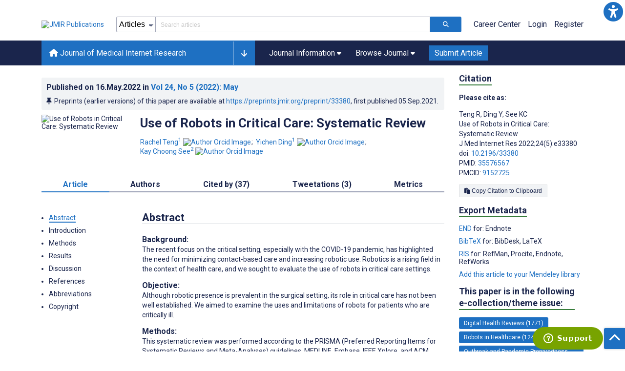

--- FILE ---
content_type: text/html; charset=utf-8
request_url: https://www.jmir.org/2022/5/e33380
body_size: 123116
content:
<!doctype html><html data-n-head-ssr lang="en" data-n-head="%7B%22lang%22:%7B%22ssr%22:%22en%22%7D%7D"><head ><meta data-n-head="ssr" charset="utf-8"><meta data-n-head="ssr" name="viewport" content="width=device-width, initial-scale=1"><meta data-n-head="ssr" name="msapplication-TileColor" content="#247CB3"><meta data-n-head="ssr" name="msapplication-TileImage" content="https://asset.jmir.pub/assets/static/images/mstile-144x144.png"><meta data-n-head="ssr" name="description" content="Background: The recent focus on the critical setting, especially with the COVID-19 pandemic, has highlighted the need for minimizing contact-based care and increasing robotic use. Robotics is a rising field in the context of health care, and we sought to evaluate the use of robots in critical care settings.
Objective: Although robotic presence is prevalent in the surgical setting, its role in critical care has not been well established. We aimed to examine the uses and limitations of robots for patients who are critically ill.
Methods: This systematic review was performed according to the PRISMA (Preferred Reporting Items for Systematic Reviews and Meta-Analyses) guidelines. MEDLINE, Embase, IEEE Xplore, and ACM Library were searched from their inception to December 23, 2021. Included studies involved patients requiring critical care, both in intensive care units or high-dependency units, or settings that required critical care procedures (eg, intubation and cardiopulmonary resuscitation). Randomized trials and observational studies were included.
Results: A total of 33 studies were included. The greatest application of robots in the intensive care unit was in the field of telepresence, whereby robots proved advantageous in providing a reduced response time, earlier intervention, and lower mortality rates. Challenges of telepresence included regulatory and financial barriers. In therapy and stroke rehabilitation, robots achieved superior clinical outcomes safely. Robotic use in patient evaluation and assessment was mainly through ultrasound evaluation, obtaining satisfactory to superior results with the added benefits of remote assessment, time savings, and increased efficiency. Robots in drug dispensing and delivery increased efficiency and generated cost savings. All the robots had technological limitations and hidden costs.
Conclusions: Overall, our results show that robotic use in critical care settings is a beneficial, effective, and well-received intervention that delivers significant benefits to patients, staff, and hospitals. Looking ahead, it is necessary to form strong ethical and legislative frameworks and overcome various regulatory and financial barriers.
Trial Registration: PROSPERO International Prospective Register of Systematic Reviews CRD42021234162; https://www.crd.york.ac.uk/prospero/display_record.php?RecordID=234162
"><meta data-n-head="ssr" name="keywords" content="covid-19; intensive care; intubation; telepresence; high dependency"><meta data-n-head="ssr" name="DC.Title" content="Use of Robots in Critical Care: Systematic Review"><meta data-n-head="ssr" name="DC.Subject" content="covid-19; intensive care; intubation; telepresence; high dependency"><meta data-n-head="ssr" name="DC.Description" content="Background: The recent focus on the critical setting, especially with the COVID-19 pandemic, has highlighted the need for minimizing contact-based care and increasing robotic use. Robotics is a rising field in the context of health care, and we sought to evaluate the use of robots in critical care settings.
Objective: Although robotic presence is prevalent in the surgical setting, its role in critical care has not been well established. We aimed to examine the uses and limitations of robots for patients who are critically ill.
Methods: This systematic review was performed according to the PRISMA (Preferred Reporting Items for Systematic Reviews and Meta-Analyses) guidelines. MEDLINE, Embase, IEEE Xplore, and ACM Library were searched from their inception to December 23, 2021. Included studies involved patients requiring critical care, both in intensive care units or high-dependency units, or settings that required critical care procedures (eg, intubation and cardiopulmonary resuscitation). Randomized trials and observational studies were included.
Results: A total of 33 studies were included. The greatest application of robots in the intensive care unit was in the field of telepresence, whereby robots proved advantageous in providing a reduced response time, earlier intervention, and lower mortality rates. Challenges of telepresence included regulatory and financial barriers. In therapy and stroke rehabilitation, robots achieved superior clinical outcomes safely. Robotic use in patient evaluation and assessment was mainly through ultrasound evaluation, obtaining satisfactory to superior results with the added benefits of remote assessment, time savings, and increased efficiency. Robots in drug dispensing and delivery increased efficiency and generated cost savings. All the robots had technological limitations and hidden costs.
Conclusions: Overall, our results show that robotic use in critical care settings is a beneficial, effective, and well-received intervention that delivers significant benefits to patients, staff, and hospitals. Looking ahead, it is necessary to form strong ethical and legislative frameworks and overcome various regulatory and financial barriers.
Trial Registration: PROSPERO International Prospective Register of Systematic Reviews CRD42021234162; https://www.crd.york.ac.uk/prospero/display_record.php?RecordID=234162
"><meta data-n-head="ssr" name="DC.Publisher" content="Journal of Medical Internet Research"><meta data-n-head="ssr" name="DC.Publisher.Address" content="JMIR Publications // 130 Queens Quay East, Unit 1100 // Toronto, ON, M5A 0P6"><meta data-n-head="ssr" name="DC.Date" scheme="ISO8601" content="2022-05-16"><meta data-n-head="ssr" name="DC.Type" content="Text.Serial.Journal"><meta data-n-head="ssr" name="DC.Format" scheme="IMT" content="text/xml"><meta data-n-head="ssr" name="DC.Identifier" content="doi:10.2196/33380"><meta data-n-head="ssr" name="DC.Language" scheme="ISO639-1" content="EN"><meta data-n-head="ssr" name="DC.Relation" content="World"><meta data-n-head="ssr" name="DC.Source" content="J Med Internet Res 2022;24(5):e33380 https://www.jmir.org/2022/5/e33380"><meta data-n-head="ssr" name="DC.Rights" content=""><meta data-n-head="ssr" property="og:title" content="Use of Robots in Critical Care: Systematic Review"><meta data-n-head="ssr" property="og:type" content="article"><meta data-n-head="ssr" property="og:url" content="https://www.jmir.org/2022/5/e33380"><meta data-n-head="ssr" property="og:image" content="https://asset.jmir.pub/assets/fe7a5441035c01419b858ff0cdcff780.png"><meta data-n-head="ssr" property="og:site_name" content="Journal of Medical Internet Research"><meta data-n-head="ssr" name="twitter:card" content="summary_large_image"><meta data-n-head="ssr" name="twitter:site" content="@jmirpub"><meta data-n-head="ssr" name="twitter:title" content="Use of Robots in Critical Care: Systematic Review"><meta data-n-head="ssr" name="twitter:description" content="Background: The recent focus on the critical setting, especially with the COVID-19 pandemic, has highlighted the need for minimizing contact-based care and increasing robotic use. Robotics is a rising field in the context of health care, and we sought to evaluate the use of robots in critical care settings.
Objective: Although robotic presence is prevalent in the surgical setting, its role in critical care has not been well established. We aimed to examine the uses and limitations of robots for patients who are critically ill.
Methods: This systematic review was performed according to the PRISMA (Preferred Reporting Items for Systematic Reviews and Meta-Analyses) guidelines. MEDLINE, Embase, IEEE Xplore, and ACM Library were searched from their inception to December 23, 2021. Included studies involved patients requiring critical care, both in intensive care units or high-dependency units, or settings that required critical care procedures (eg, intubation and cardiopulmonary resuscitation). Randomized trials and observational studies were included.
Results: A total of 33 studies were included. The greatest application of robots in the intensive care unit was in the field of telepresence, whereby robots proved advantageous in providing a reduced response time, earlier intervention, and lower mortality rates. Challenges of telepresence included regulatory and financial barriers. In therapy and stroke rehabilitation, robots achieved superior clinical outcomes safely. Robotic use in patient evaluation and assessment was mainly through ultrasound evaluation, obtaining satisfactory to superior results with the added benefits of remote assessment, time savings, and increased efficiency. Robots in drug dispensing and delivery increased efficiency and generated cost savings. All the robots had technological limitations and hidden costs.
Conclusions: Overall, our results show that robotic use in critical care settings is a beneficial, effective, and well-received intervention that delivers significant benefits to patients, staff, and hospitals. Looking ahead, it is necessary to form strong ethical and legislative frameworks and overcome various regulatory and financial barriers.
Trial Registration: PROSPERO International Prospective Register of Systematic Reviews CRD42021234162; https://www.crd.york.ac.uk/prospero/display_record.php?RecordID=234162
"><meta data-n-head="ssr" name="twitter:image" content="https://asset.jmir.pub/assets/fe7a5441035c01419b858ff0cdcff780.png"><meta data-n-head="ssr" name="citation_title" content="Use of Robots in Critical Care: Systematic Review"><meta data-n-head="ssr" name="citation_journal_title" content="Journal of Medical Internet Research"><meta data-n-head="ssr" name="citation_publisher" content="JMIR Publications Inc., Toronto, Canada"><meta data-n-head="ssr" name="citation_doi" content="10.2196/33380"><meta data-n-head="ssr" name="citation_issue" content="5"><meta data-n-head="ssr" name="citation_volume" content="24"><meta data-n-head="ssr" name="citation_firstpage" content="e33380"><meta data-n-head="ssr" name="citation_date" content="2022-05-16"><meta data-n-head="ssr" name="citation_abstract_html_url" content="https://www.jmir.org/2022/5/e33380"><meta data-n-head="ssr" name="citation_abstract_pdf_url" content="https://www.jmir.org/2022/5/e33380/PDF"><meta data-n-head="ssr" name="DC.Creator" content="Rachel Teng"><meta data-n-head="ssr" name="DC.Contributor" content="Rachel Teng"><meta data-n-head="ssr" name="DC.Contributor" content="Yichen Ding"><meta data-n-head="ssr" name="DC.Contributor" content="Kay Choong See"><meta data-n-head="ssr" name="citation_authors" content="Rachel Teng"><meta data-n-head="ssr" name="citation_authors" content="Yichen Ding"><meta data-n-head="ssr" name="citation_authors" content="Kay Choong See"><title>Journal of Medical Internet Research - Use of Robots in Critical Care: Systematic Review</title><link data-n-head="ssr" rel="apple-touch-icon" sizes="57x57" href="https://asset.jmir.pub/assets/static/images/apple-touch-icon-57x57.png"><link data-n-head="ssr" rel="apple-touch-icon" sizes="114x114" href="https://asset.jmir.pub/assets/static/images/apple-touch-icon-114x114.png"><link data-n-head="ssr" rel="apple-touch-icon" sizes="72x72" href="https://asset.jmir.pub/assets/static/images/apple-touch-icon-72x72.png"><link data-n-head="ssr" rel="apple-touch-icon" sizes="144x144" href="https://asset.jmir.pub/assets/static/images/apple-touch-icon-144x144.png"><link data-n-head="ssr" rel="apple-touch-icon" sizes="60x60" href="https://asset.jmir.pub/assets/static/images/apple-touch-icon-60x60.png"><link data-n-head="ssr" rel="apple-touch-icon" sizes="120x120" href="https://asset.jmir.pub/assets/static/images/apple-touch-icon-120x120.png"><link data-n-head="ssr" rel="apple-touch-icon" sizes="76x76" href="https://asset.jmir.pub/assets/static/images/apple-touch-icon-76x76.png"><link data-n-head="ssr" rel="apple-touch-icon" sizes="152x152" href="https://asset.jmir.pub/assets/static/images/apple-touch-icon-152x152.png"><link data-n-head="ssr" rel="icon" type="image/png" href="https://asset.jmir.pub/assets/static/images/favicon-196x196.png" sizes="196x196"><link data-n-head="ssr" rel="icon" type="image/png" href="https://asset.jmir.pub/assets/static/images/favicon-160x160.png" sizes="160x160"><link data-n-head="ssr" rel="icon" type="image/png" href="https://asset.jmir.pub/assets/static/images/favicon-96x96.png" sizes="96x96"><link data-n-head="ssr" rel="icon" type="image/png" href="https://asset.jmir.pub/assets/static/images/favicon-16x16.png" sizes="16x16"><link data-n-head="ssr" rel="icon" type="image/png" href="https://asset.jmir.pub/assets/static/images/favicon-32x32.png" sizes="32x32"><link data-n-head="ssr" rel="stylesheet" href="https://cdnjs.cloudflare.com/ajax/libs/twitter-bootstrap/4.3.1/css/bootstrap-grid.min.css" defer><link data-n-head="ssr" rel="stylesheet" href="https://cdnjs.cloudflare.com/ajax/libs/font-awesome/6.5.2/css/all.min.css" defer><link data-n-head="ssr" rel="stylesheet" href="https://fonts.googleapis.com/css?family=Roboto:100,100i,300,300i,400,400i,500,500i,700,700i,900,900i&amp;display=swap" defer><link data-n-head="ssr" rel="schema.DC" href="http://purl.org/dc/elements/1.1/"><link data-n-head="ssr" rel="canonical" href="/2022/5/e33380"><script data-n-head="ssr" data-hid="gtm-script">if(!window._gtm_init){window._gtm_init=1;(function(w,n,d,m,e,p){w[d]=(w[d]==1||n[d]=='yes'||n[d]==1||n[m]==1||(w[e]&&w[e][p]&&w[e][p]()))?1:0})(window,navigator,'doNotTrack','msDoNotTrack','external','msTrackingProtectionEnabled');(function(w,d,s,l,x,y){w[x]={};w._gtm_inject=function(i){w[x][i]=1;w[l]=w[l]||[];w[l].push({'gtm.start':new Date().getTime(),event:'gtm.js'});var f=d.getElementsByTagName(s)[0],j=d.createElement(s);j.async=true;j.src='https://www.googletagmanager.com/gtm.js?id='+i;f.parentNode.insertBefore(j,f);};w[y]('GTM-58BHBF4V')})(window,document,'script','dataLayer','_gtm_ids','_gtm_inject')}</script><script data-n-head="ssr" type="text/javascript" id="hs-script-loader" src="//js.hs-scripts.com/19668141.js"></script><script data-n-head="ssr" data-hid="twitter-script" type="text/javascript" charset="utf-8">
                !function(e,t,n,s,u,a){e.twq||(s=e.twq=function(){s.exe?s.exe.apply(s,arguments):s.queue.push(arguments);},s.version='1.1',s.queue=[],u=t.createElement(n),u.async=!0,u.src='https://static.ads-twitter.com/uwt.js',a=t.getElementsByTagName(n)[0],a.parentNode.insertBefore(u,a))}(window,document,'script');twq('config','o7i83');
                </script><script data-n-head="ssr" src="https://lngtd.com/jmir.js" async></script><script data-n-head="ssr" src="https://js.trendmd.com/trendmd-ns.min.js" defer data-trendmdconfig="{"element": "#trendmd-suggestions"}"></script><link rel="preload" href="/_nuxt/b9dc14e.js" as="script"><link rel="preload" href="/_nuxt/e69f56e.js" as="script"><link rel="preload" href="/_nuxt/36b3465.js" as="script"><link rel="preload" href="/_nuxt/f3f320b.js" as="script"><link rel="preload" href="/_nuxt/d9d1b4e.js" as="script"><link rel="preload" href="/_nuxt/70c379e.js" as="script"><link rel="preload" href="/_nuxt/64b3c92.js" as="script"><link rel="preload" href="/_nuxt/d243a28.js" as="script"><link rel="preload" href="/_nuxt/47b5f37.js" as="script"><link rel="preload" href="/_nuxt/c106dd6.js" as="script"><link rel="preload" href="/_nuxt/e6dad64.js" as="script"><link rel="preload" href="/_nuxt/49234ec.js" as="script"><link rel="preload" href="/_nuxt/fc6cf93.js" as="script"><link rel="preload" href="/_nuxt/e04d251.js" as="script"><link rel="preload" href="/_nuxt/c47dc3c.js" as="script"><link rel="preload" href="/_nuxt/3423259.js" as="script"><link rel="preload" href="/_nuxt/7e354b0.js" as="script"><link rel="preload" href="/_nuxt/e06e9e4.js" as="script"><link rel="preload" href="/_nuxt/7f3ee74.js" as="script"><link rel="preload" href="/_nuxt/d80dba2.js" as="script"><link rel="preload" href="/_nuxt/e41bbf6.js" as="script"><link rel="preload" href="/_nuxt/f354aba.js" as="script"><link rel="preload" href="/_nuxt/ca1ce23.js" as="script"><link rel="preload" href="/_nuxt/b4d17c9.js" as="script"><link rel="preload" href="/_nuxt/769f894.js" as="script"><link rel="preload" href="/_nuxt/baadcb7.js" as="script"><link rel="preload" href="/_nuxt/7fe072c.js" as="script"><link rel="preload" href="/_nuxt/4425f08.js" as="script"><link rel="preload" href="/_nuxt/58b802a.js" as="script"><link rel="preload" href="/_nuxt/b5e465e.js" as="script"><link rel="preload" href="/_nuxt/1a8a790.js" as="script"><link rel="preload" href="/_nuxt/7882fc0.js" as="script"><link rel="preload" href="/_nuxt/ba8ce30.js" as="script"><link rel="preload" href="/_nuxt/5243e6f.js" as="script"><link rel="preload" href="/_nuxt/0b14c4e.js" as="script"><link rel="preload" href="/_nuxt/e509a6c.js" as="script"><link rel="preload" href="/_nuxt/abd7efb.js" as="script"><link rel="preload" href="/_nuxt/f950994.js" as="script"><link rel="preload" href="/_nuxt/f6d587b.js" as="script"><link rel="preload" href="/_nuxt/3b9f8da.js" as="script"><link rel="preload" href="/_nuxt/4f206ae.js" as="script"><link rel="preload" href="/_nuxt/97c8231.js" as="script"><link rel="preload" href="/_nuxt/99782c1.js" as="script"><link rel="preload" href="/_nuxt/24f96b4.js" as="script"><link rel="preload" href="/_nuxt/47b5f71.js" as="script"><link rel="preload" href="/_nuxt/d1a21ce.js" as="script"><link rel="preload" href="/_nuxt/6899c20.js" as="script"><link rel="preload" href="/_nuxt/aa02dbc.js" as="script"><style data-vue-ssr-id="7975b328:0 b8d2539e:0 f8852dd4:0 14d21ab4:0 19d22970:0 e58746f2:0 46c2cd67:0 483225a2:0 0c0ff74d:0 4a01c840:0 1f7e98f9:0 d8137ec4:0">.mt-0{margin-top:0!important}.mt-5{margin-top:5px!important}.mt-10{margin-top:10px!important}.mt-15{margin-top:15px!important}.mt-20{margin-top:20px!important}.mt-25{margin-top:25px!important}.mt-30{margin-top:30px!important}.mt-35{margin-top:35px!important}.mt-40{margin-top:40px!important}.mt-45{margin-top:45px!important}.mt-50{margin-top:50px!important}.mt-55{margin-top:55px!important}.mt-60{margin-top:60px!important}.mt-65{margin-top:65px!important}.mt-70{margin-top:70px!important}.mt-75{margin-top:75px!important}.mt-80{margin-top:80px!important}.mt-85{margin-top:85px!important}.mt-90{margin-top:90px!important}.mt-95{margin-top:95px!important}.mt-100{margin-top:100px!important}.mb-0{margin-bottom:0!important}.mb-5{margin-bottom:5px!important}.mb-10{margin-bottom:10px!important}.mb-15{margin-bottom:15px!important}.mb-20{margin-bottom:20px!important}.mb-25{margin-bottom:25px!important}.mb-30{margin-bottom:30px!important}.mb-35{margin-bottom:35px!important}.mb-40{margin-bottom:40px!important}.mb-45{margin-bottom:45px!important}.mb-50{margin-bottom:50px!important}.mb-55{margin-bottom:55px!important}.mb-60{margin-bottom:60px!important}.mb-65{margin-bottom:65px!important}.mb-70{margin-bottom:70px!important}.mb-75{margin-bottom:75px!important}.mb-80{margin-bottom:80px!important}.mb-85{margin-bottom:85px!important}.mb-90{margin-bottom:90px!important}.mb-95{margin-bottom:95px!important}.mb-100{margin-bottom:100px!important}.ml-0{margin-left:0!important}.ml-5{margin-left:5px!important}.ml-10{margin-left:10px!important}.ml-15{margin-left:15px!important}.ml-20{margin-left:20px!important}.ml-25{margin-left:25px!important}.ml-30{margin-left:30px!important}.ml-35{margin-left:35px!important}.ml-40{margin-left:40px!important}.ml-45{margin-left:45px!important}.ml-50{margin-left:50px!important}.ml-55{margin-left:55px!important}.ml-60{margin-left:60px!important}.ml-65{margin-left:65px!important}.ml-70{margin-left:70px!important}.ml-75{margin-left:75px!important}.ml-80{margin-left:80px!important}.ml-85{margin-left:85px!important}.ml-90{margin-left:90px!important}.ml-95{margin-left:95px!important}.ml-100{margin-left:100px!important}.mr-0{margin-right:0!important}.mr-5{margin-right:5px!important}.mr-10{margin-right:10px!important}.mr-15{margin-right:15px!important}.mr-20{margin-right:20px!important}.mr-25{margin-right:25px!important}.mr-30{margin-right:30px!important}.mr-35{margin-right:35px!important}.mr-40{margin-right:40px!important}.mr-45{margin-right:45px!important}.mr-50{margin-right:50px!important}.mr-55{margin-right:55px!important}.mr-60{margin-right:60px!important}.mr-65{margin-right:65px!important}.mr-70{margin-right:70px!important}.mr-75{margin-right:75px!important}.mr-80{margin-right:80px!important}.mr-85{margin-right:85px!important}.mr-90{margin-right:90px!important}.mr-95{margin-right:95px!important}.mr-100{margin-right:100px!important}.pt-0{padding-top:0!important}.pt-5{padding-top:5px!important}.pt-10{padding-top:10px!important}.pt-15{padding-top:15px!important}.pt-20{padding-top:20px!important}.pt-25{padding-top:25px!important}.pt-30{padding-top:30px!important}.pt-35{padding-top:35px!important}.pt-40{padding-top:40px!important}.pt-45{padding-top:45px!important}.pt-50{padding-top:50px!important}.pt-55{padding-top:55px!important}.pt-60{padding-top:60px!important}.pt-65{padding-top:65px!important}.pt-70{padding-top:70px!important}.pt-75{padding-top:75px!important}.pt-80{padding-top:80px!important}.pt-85{padding-top:85px!important}.pt-90{padding-top:90px!important}.pt-95{padding-top:95px!important}.pt-100{padding-top:100px!important}.pb-0{padding-bottom:0!important}.pb-5{padding-bottom:5px!important}.pb-10{padding-bottom:10px!important}.pb-15{padding-bottom:15px!important}.pb-20{padding-bottom:20px!important}.pb-25{padding-bottom:25px!important}.pb-30{padding-bottom:30px!important}.pb-35{padding-bottom:35px!important}.pb-40{padding-bottom:40px!important}.pb-45{padding-bottom:45px!important}.pb-50{padding-bottom:50px!important}.pb-55{padding-bottom:55px!important}.pb-60{padding-bottom:60px!important}.pb-65{padding-bottom:65px!important}.pb-70{padding-bottom:70px!important}.pb-75{padding-bottom:75px!important}.pb-80{padding-bottom:80px!important}.pb-85{padding-bottom:85px!important}.pb-90{padding-bottom:90px!important}.pb-95{padding-bottom:95px!important}.pb-100{padding-bottom:100px!important}.pl-0{padding-left:0!important}.pl-5{padding-left:5px!important}.pl-10{padding-left:10px!important}.pl-15{padding-left:15px!important}.pl-20{padding-left:20px!important}.pl-25{padding-left:25px!important}.pl-30{padding-left:30px!important}.pl-35{padding-left:35px!important}.pl-40{padding-left:40px!important}.pl-45{padding-left:45px!important}.pl-50{padding-left:50px!important}.pl-55{padding-left:55px!important}.pl-60{padding-left:60px!important}.pl-65{padding-left:65px!important}.pl-70{padding-left:70px!important}.pl-75{padding-left:75px!important}.pl-80{padding-left:80px!important}.pl-85{padding-left:85px!important}.pl-90{padding-left:90px!important}.pl-95{padding-left:95px!important}.pl-100{padding-left:100px!important}.pr-0{padding-right:0!important}.pr-5{padding-right:5px!important}.pr-10{padding-right:10px!important}.pr-15{padding-right:15px!important}.pr-20{padding-right:20px!important}.pr-25{padding-right:25px!important}.pr-30{padding-right:30px!important}.pr-35{padding-right:35px!important}.pr-40{padding-right:40px!important}.pr-45{padding-right:45px!important}.pr-50{padding-right:50px!important}.pr-55{padding-right:55px!important}.pr-60{padding-right:60px!important}.pr-65{padding-right:65px!important}.pr-70{padding-right:70px!important}.pr-75{padding-right:75px!important}.pr-80{padding-right:80px!important}.pr-85{padding-right:85px!important}.pr-90{padding-right:90px!important}.pr-95{padding-right:95px!important}.pr-100{padding-right:100px!important}input,select,textarea{border-radius:3px!important;font-size:1.6rem!important}textarea{font-family:Roboto-Regular,Roboto}input[type=date],input[type=email],input[type=hidden],input[type=number],input[type=search],input[type=tel],input[type=text],input[type=url]{border:1px solid rgba(26,37,76,.396);height:3.2rem;padding:0 10px}input[type=date]:focus,input[type=email]:focus,input[type=hidden]:focus,input[type=number]:focus,input[type=search]:focus,input[type=tel]:focus,input[type=text]:focus,input[type=url]:focus{background-color:rgba(48,136,223,.071);border:1px solid #1e70c2;outline:none}input::-moz-placeholder{opacity:.4}input::placeholder{opacity:.4}.v-select .vs__selected{margin:2px}.v-select .vs__dropdown-toggle{border:1px solid rgba(26,37,76,.396)!important;padding:0!important}.v-select input{border:1px solid transparent!important;margin:0}.v-select ul.vs__dropdown-menu{paddinng-top:0!important}.v-select.vs--single .vs__selected{margin:0 3px 0 5px}textarea{border:1px solid rgba(26,37,76,.396);padding:5px 10px;width:100%}textarea:focus{background-color:rgba(48,136,223,.071);border:1px solid #1e70c2;outline:none}select{border:1px solid rgba(26,37,76,.396);cursor:pointer;height:3.2rem}select:focus{background-color:rgba(48,136,223,.071);border:1px solid #1e70c2;outline:none}input::-webkit-input-placeholder,textarea::-webkit-input-placeholder{font-size:1.2rem}select::-webkit-input-placeholder{font-size:1.2rem}::-moz-selection{background-color:#1e70c2;color:#fff}::selection{background-color:#1e70c2;color:#fff}a{color:#1e70c2;outline:none;-webkit-text-decoration:none;text-decoration:none}a:focus,a:hover{-webkit-text-decoration:underline;text-decoration:underline}a:focus{font-weight:700}button:focus{outline:none}.deactive{cursor:not-allowed;pointer-events:none}.element-wrapper{margin-bottom:7rem}.page-heading{background-color:#f1f3f5;border-bottom:1px solid hsla(0,0%,44%,.161);margin-bottom:60px;padding:30px 0}.page-heading h1{margin:0}.link{color:#2078cf;outline:none;-webkit-text-decoration:none;text-decoration:none}.link:focus,.link:hover{color:#2078cf;-webkit-text-decoration:underline;text-decoration:underline}.title-link{color:#1a254c;outline:none;-webkit-text-decoration:none;text-decoration:none}.title-link:focus,.title-link:hover{color:#2078cf;-webkit-text-decoration:underline;text-decoration:underline}.h1,.h2,.h3,.h4,.h5,.h6,h2,h3,h4,h5,h6,pwdh1{font-weight:700}.h1,h1{font-size:4rem;line-height:5rem}.h2,h2{font-size:3.2rem;line-height:4rem}.h3,h3{font-size:2.6rem;line-height:3.4rem}.h4,h4{font-size:1.8rem;line-height:2.4rem}.h5,h5{font-size:1.6rem;line-height:2.2rem}.h6,h6{font-size:1.4rem}.h6,h6,p{line-height:2rem}small{line-height:1.8rem}.h1{font-size:4rem!important;line-height:5rem!important}.h2{font-size:3.2rem!important;line-height:4rem!important}.h3{font-size:2.6rem!important;line-height:3.4rem!important}.h4{font-size:1.8rem!important;line-height:2.4rem!important}.h5{font-size:1.6rem!important;line-height:2.2rem!important}.h6{font-size:1.4rem!important;line-height:2rem!important}input.disabled,select.disabled,textarea.disabled{background:hsla(0,0%,82%,.29);cursor:not-allowed}button.disabled{cursor:not-allowed;opacity:.5;pointer-events:none}strong{font-weight:700!important}.disabled-section{cursor:not-allowed;opacity:.5}.fa,.fas{font-weight:900}.errors{color:red;display:block}.screen-readers-only{height:1px;left:-10000px;overflow:hidden;position:absolute;top:auto;width:1px}input[type=text].input-error{border:1px solid red!important;border-radius:3px}.input-error{border:1px solid red!important;border-radius:3px}.popper{max-width:400px;padding:10px;text-align:justify}.vue-notification{margin:20px 20px 0 0}.vue-notification.toast-success{background:#4caf50;border-left:5px solid #1a254c}.vue-dropzone{border:2px dashed #e5e5e5}.vue-dropzone .icon{display:block;font-size:25px;margin-bottom:10px}.required:before{color:red;content:"*"}.grey-heading-underline{border-bottom:2px solid #c8cad4}.green-heading-underline{border-bottom:2px solid #367c3a}.green-underline{background:#367c3a;content:"";height:3px;margin:0 auto 40px;width:100px}.separator{color:#000;margin:0 10px;opacity:.4}.list-style-none{list-style-type:none}.list-style-none li{margin-bottom:10px}.width-100{width:100%!important}.width-fit-content{width:-moz-fit-content;width:fit-content}.break-word{word-break:break-word}.text-center{text-align:center}.d-inline-block{display:inline-block}.d-flex{display:flex}.d-block{display:block}.flex-direction-column{flex-direction:column}.justify-content-space-between{justify-content:space-between}.align-items-center{align-items:center}.align-items-baseline{align-items:baseline}.fs-10{font-size:1rem;line-height:1.6rem}.fs-12{font-size:1.2rem;line-height:1.8rem}.fs-14{font-size:1.4rem;line-height:2rem}.fs-16{font-size:1.6rem;line-height:2.4rem}.fs-18{font-size:1.8rem;line-height:2.6rem}.fs-20{font-size:2rem;line-height:3rem}.fs-italic{font-style:italic}.fw-bold{font-weight:700}.color-blue{color:#1e70c2}.color-green{color:#367c3a}.color-red{color:#b30000}.ql-toolbar{background-color:#f8f9fa}.btn{cursor:pointer;opacity:1;text-align:center;transition:.3s}.btn:focus,.btn:hover{font-weight:400;opacity:.9;-webkit-text-decoration:none;text-decoration:none}.btn:focus{outline:2px solid #f69038!important;outline-offset:6px!important}.btn-disabled{cursor:not-allowed;opacity:.6;pointer-events:none}.btn-small{font-size:1.2rem;padding:5px 10px}.btn-medium{font-size:1.4rem;padding:10px 20px}.btn-large{font-size:1.8rem;padding:20px 40px}.btn-blue{background-color:#1e70c2;border:1px solid #1e70c2;color:#fff}.btn-blue:active{background-color:#2b7bca;border:1px solid #2b7bca}.btn-green{background-color:#367c3a;border:1px solid #367c3a;color:#fff}.btn-green:active{background-color:#3b9d3f;border:1px solid #3b9d3f}.btn-grey{background-color:#f1f3f5;border:1px solid #dcdee0;color:#1a254c}.btn-grey:active{background-color:#dcdee0}.btn-red{background-color:#b30000;border:1px solid #b30000;color:#fff}.btn-red:active{background-color:#ba302d;border:1px solid #ba302d}.btn-blue-pill{background-color:inherit;border:none;border-radius:20px;color:#1e70c2;cursor:pointer;font-size:1.4rem;padding:5px 10px;transition:.3s}.btn-blue-pill:focus,.btn-blue-pill:hover{background-color:rgba(48,136,223,.161);-webkit-text-decoration:none;text-decoration:none}.btn-blue-pill:active{background-color:rgba(48,136,223,.29)}.btn-green-pill{background-color:inherit;border:none;border-radius:20px;color:#367c3a;cursor:pointer;font-size:1.4rem;padding:5px 10px;transition:.3s}.btn-green-pill:focus,.btn-green-pill:hover{background-color:rgba(76,175,80,.188);-webkit-text-decoration:none;text-decoration:none}.btn-green-pill:active{background-color:rgba(76,175,80,.29)}.btn-grey-pill{background-color:inherit;border:none;border-radius:20px;color:#1a254c;cursor:pointer;font-size:1.4rem;padding:5px 10px;transition:.3s}.btn-grey-pill:focus,.btn-grey-pill:hover{background-color:#dcdee0;-webkit-text-decoration:none;text-decoration:none}.btn-grey-pill:active{background-color:#cccdce}.btn-red-pill{background-color:inherit;border:none;border-radius:20px;color:#fa2a24;cursor:pointer;font-size:1.4rem;padding:5px 10px;transition:.3s}.btn-red-pill:focus,.btn-red-pill:hover{background-color:rgba(255,0,0,.122);-webkit-text-decoration:none;text-decoration:none}.btn-red-pill:active{background-color:rgba(255,0,0,.22)}.sm-icons a{border-radius:50%;color:#fff;cursor:pointer;display:inline-block;font-size:14px;height:25px;line-height:25px;padding:0;text-align:center;-webkit-text-decoration:none;text-decoration:none;transition:.3s;width:25px}.sm-icons a:hover{opacity:.9}.sm-icons a:focus{opacity:.9;outline:none;transform:scale(1.2)}.sm-icons .bluesky{background-color:#0085ff}.sm-icons .bluesky:before{content:"";font-family:"Font Awesome 6 Brands"}.sm-icons .twitter{background-color:#000}.sm-icons .twitter:before{content:"";font-family:"Font Awesome 5 Brands";font-weight:900}.sm-icons .facebook{background-color:#3b5a98}.sm-icons .facebook:before{content:"";font-family:"Font Awesome 5 Brands";font-weight:900}.sm-icons .linkedin{background-color:#0077b5}.sm-icons .linkedin:before{content:"";font-family:"Font Awesome 5 Brands";font-weight:900}.sm-icons .youtube{background-color:red}.sm-icons .youtube:before{content:"";font-family:"Font Awesome 5 Brands";font-weight:900}.sm-icons .instagram{background:radial-gradient(circle at 30% 107%,#fdf497 0,#fdf497 5%,#fd5949 45%,#d6249f 60%,#285aeb 90%)}.sm-icons .instagram:before{content:"";font-family:"Font Awesome 5 Brands";font-weight:900}.sm-icons .email{background-color:#cc2126}.sm-icons .email:before{content:"";font-family:"Font Awesome 5 Free";font-weight:900}.sm-icons .rss{background-color:#ee802f}.sm-icons .rss:before{content:"";font-family:"Font Awesome 5 Free";font-weight:900}.full-width-card-wrapper .full-width-card{border:1px solid #ced1dc;display:flex;margin:10px 0 20px}@media screen and (max-width:61.9375em){.full-width-card-wrapper .full-width-card{flex-wrap:wrap;justify-content:space-between}}.full-width-card-wrapper .full-width-card-img{height:auto;position:relative;width:250px}@media screen and (max-width:61.9375em){.full-width-card-wrapper .full-width-card-img{flex-basis:50%}}@media screen and (max-width:47.9375em){.full-width-card-wrapper .full-width-card-img{width:100%}}.full-width-card-wrapper .full-width-card-img img{border:1px solid #ced1dc;height:auto;width:100%}.full-width-card-wrapper .full-width-card-img-info{background-color:#1e70c2;border-radius:3px 0 0 0;bottom:4px;cursor:pointer;outline:none;padding:11px;position:absolute;right:1px}.full-width-card-wrapper .full-width-card-img-info .icon{color:#fff;font-size:1.8rem;transition:all .3s ease}.full-width-card-wrapper .full-width-card-img-info:hover{padding-bottom:10px}.full-width-card-wrapper .full-width-card-img-info:hover .icon{font-size:2rem}.full-width-card-wrapper .full-width-card-img-info:focus .icon{font-size:2.4rem}.full-width-card-wrapper .full-width-card-info{flex-grow:1;padding:15px 15px 15px 0}@media screen and (max-width:61.9375em){.full-width-card-wrapper .full-width-card-info{flex-basis:50%}}@media screen and (max-width:47.9375em){.full-width-card-wrapper .full-width-card-info{flex-basis:100%;padding:15px}}.full-width-card-wrapper .full-width-card-info-title{margin-top:0}.full-width-card-wrapper .full-width-card-highlight:after,.full-width-card-wrapper .full-width-card-highlight:before{color:#5d6581;content:"..."}.full-width-card-wrapper .full-width-card-info-download-links a{margin-right:9px}@media screen and (max-width:61.9375em){.full-width-card-wrapper .full-width-card-info-button button{margin:10px 0 0;width:100%}}.full-width-card-wrapper .full-width-card-info-group-buttons{display:flex;margin-top:14px}@media screen and (max-width:61.9375em){.full-width-card-wrapper .full-width-card-info-group-buttons a:first-child{display:block;margin-bottom:14px;margin-left:0!important;margin-right:0!important}.full-width-card-wrapper .full-width-card-info-group-buttons a:last-child{display:block;margin-left:0!important;margin-right:0!important}.full-width-card-wrapper .full-width-card-info-group-buttons{display:block}}.full-width-card-wrapper .full-width-card-info-group-buttons button{margin-right:10px}@media screen and (max-width:61.9375em){.full-width-card-wrapper .full-width-card-info-group-buttons button{margin:10px 0 0;width:100%}}.full-width-card-wrapper .full-width-card-info-date-published{margin-bottom:20px}.full-width-card-wrapper .full-width-card-altmetric{align-self:center;margin-left:auto;padding-right:15px}@media screen and (max-width:61.9375em){.full-width-card-wrapper .full-width-card-altmetric{margin:10px auto 15px;padding:0}}.full-width-card-wrapper .full-width-card-altmetric img{width:auto}.img-cont{padding:15px}@media screen and (max-width:47.9375em){.img-cont{width:100%}}.cards{justify-content:space-between;margin-bottom:14px}.cards,.cards .card{display:flex;flex-wrap:wrap}.cards .card{flex-basis:31%;flex-direction:column;flex-grow:0;flex-shrink:0;transition:.3s}@media screen and (max-width:61.9375em){.cards .card{flex-basis:48%}}@media screen and (max-width:47.9375em){.cards .card{flex-basis:100%}}.cards .card:hover .card-header .card-img img{filter:brightness(1);transform:scale(1.1);transition:all .3s ease}.cards .card-header,.cards .card-img{border-radius:10px;border-radius:3px;overflow:hidden}.cards .card-img{height:200px;position:relative}.cards .card-img img{filter:brightness(.6);height:auto;transition:all .3s ease;width:100%}@media screen and (max-width:61.9375em){.cards .card-img{height:180px}}@media screen and (max-width:47.9375em){.cards .card-img{height:200px}}.cards .card-img-info{background-color:#1e70c2;border-radius:3px 0 0 0;cursor:pointer;outline:none;padding:11px;position:absolute;right:0;top:160px}@media screen and (max-width:61.9375em){.cards .card-img-info{top:140px}}@media screen and (max-width:47.9375em){.cards .card-img-info{top:160px}}.cards .card-img-info .icon{color:#fff;font-size:1.8rem;transition:all .3s ease}.cards .card-img-info:hover .icon{font-size:2rem}.cards .card-img-info:focus .icon{font-size:2.4rem}.cards .card-body{flex-grow:1;flex-shrink:0}.cards .card-body,.cards .card-title{display:flex;flex-direction:column}.cards .card-title a{color:#1a254c;outline:none;transition:all .3s ease}.cards .card-title a:focus,.cards .card-title a:hover{color:#1e70c2;-webkit-text-decoration:underline;text-decoration:underline;transition:all .3s ease}.cards .card-info p{max-height:125px;overflow:scroll}.cards .card-info p a{color:#1e70c2;cursor:pointer}.cards .card-info p a:hover{-webkit-text-decoration:underline;text-decoration:underline}.cards .card-years{display:flex;flex-wrap:wrap}.cards .card-years a{color:#1e70c2;cursor:pointer;margin:0 10px 5px 0}.cards .card-years a:focus,.cards .card-years a:hover{outline:none;-webkit-text-decoration:underline;text-decoration:underline}.cards .card-date-social{color:#5d6581;display:flex;flex-wrap:wrap}.v--modal-overlay{background:rgba(17,26,55,.7);box-sizing:border-box;height:100vh;left:0;opacity:1;position:fixed;top:0;width:100%;z-index:99999}.v--modal-overlay .v--modal-background-click{min-height:100%;padding-bottom:10px;width:100%}.v--modal-overlay .v--modal-background-click .v--modal-top-right{display:block;position:absolute;right:0;top:0}.v--modal-overlay .v--modal-background-click .v--modal-box{box-sizing:border-box;position:relative}.v--modal-overlay .v--modal-background-click .v--modal{border-radius:3px;box-shadow:0 20px 60px -2px rgba(27,33,58,.4);text-align:left}.modal-window{background-color:#fff;height:100%;overflow:hidden;position:relative}.modal-window-header{background:#f3f3f5;border-bottom:1px solid #bab4b4;display:flex;flex-wrap:wrap;justify-content:space-between;padding:10px 20px}.modal-window-title{margin:0}.modal-window-close{background-color:#f3f3f5;border:none;color:gray;cursor:pointer;font-size:2rem;transition:.3s}.modal-window-close:hover{color:#000}.modal-window-body{height:-webkit-fill-available;max-height:400px;overflow-y:auto;padding:20px}.modal-window-footer{background-color:#f8f9fa;border-top:1px solid #bab4b4}.modal-window-footer div{float:right;padding:10px 20px}.ads-bottom-banner,.ads-top-banner{display:flex;justify-content:center;margin:8px 0;width:100%}.ads-sidebar-container{margin:20px 0}.ads-sidebar-item{margin-bottom:20px;width:100%}.ads-sidebar-item:last-child{margin-bottom:0}
.vue-modal-resizer{bottom:0;cursor:se-resize;height:12px;overflow:hidden;right:0;width:12px;z-index:9999999}.vue-modal-resizer,.vue-modal-resizer:after{background:transparent;display:block;position:absolute}.vue-modal-resizer:after{border-bottom:10px solid #ddd;border-left:10px solid transparent;content:"";height:0;left:0;top:0;width:0}.vue-modal-resizer.clicked:after{border-bottom:10px solid #369be9}.v--modal-block-scroll{overflow:hidden;width:100vw}.v--modal-overlay{background:rgba(0,0,0,.2);box-sizing:border-box;height:100vh;left:0;opacity:1;position:fixed;top:0;width:100%;z-index:999}.v--modal-overlay.scrollable{-webkit-overflow-scrolling:touch;height:100%;min-height:100vh;overflow-y:auto}.v--modal-overlay .v--modal-background-click{height:auto;min-height:100%;width:100%}.v--modal-overlay .v--modal-box{box-sizing:border-box;overflow:hidden;position:relative}.v--modal-overlay.scrollable .v--modal-box{margin-bottom:2px}.v--modal{background-color:#fff;border-radius:3px;box-shadow:0 20px 60px -2px rgba(27,33,58,.4);padding:0;text-align:left}.v--modal.v--modal-fullscreen{height:100vh;left:0;margin:0;top:0;width:100vw}.v--modal-top-right{display:block;position:absolute;right:0;top:0}.overlay-fade-enter-active,.overlay-fade-leave-active{transition:all .2s}.overlay-fade-enter,.overlay-fade-leave-active{opacity:0}.nice-modal-fade-enter-active,.nice-modal-fade-leave-active{transition:all .4s}.nice-modal-fade-enter,.nice-modal-fade-leave-active{opacity:0;-webkit-transform:translateY(-20px);transform:translateY(-20px)}.vue-dialog div{box-sizing:border-box}.vue-dialog .dialog-flex{height:100%;width:100%}.vue-dialog .dialog-content{flex:1 0 auto;font-size:14px;padding:15px;width:100%}.vue-dialog .dialog-c-title{font-weight:600;padding-bottom:15px}.vue-dialog .vue-dialog-buttons{border-top:1px solid #eee;display:flex;flex:0 1 auto;width:100%}.vue-dialog .vue-dialog-buttons-none{padding-bottom:15px;width:100%}.vue-dialog-button{background:transparent;border:0;box-sizing:border-box;color:inherit;cursor:pointer;font-size:12px!important;height:40px;line-height:40px;font:inherit;margin:0;outline:none;padding:0}.vue-dialog-button:hover{background:rgba(0,0,0,.01)}.vue-dialog-button:active{background:rgba(0,0,0,.025)}.vue-dialog-button:not(:first-of-type){border-left:1px solid #eee}
.nuxt-progress{background-color:#3088df;height:2px;left:0;opacity:1;position:fixed;right:0;top:0;transition:width .1s,opacity .4s;width:0;z-index:999999}.nuxt-progress.nuxt-progress-notransition{transition:none}.nuxt-progress-failed{background-color:red}
.mt-0{margin-top:0!important}.mt-5{margin-top:5px!important}.mt-10{margin-top:10px!important}.mt-15{margin-top:15px!important}.mt-20{margin-top:20px!important}.mt-25{margin-top:25px!important}.mt-30{margin-top:30px!important}.mt-35{margin-top:35px!important}.mt-40{margin-top:40px!important}.mt-45{margin-top:45px!important}.mt-50{margin-top:50px!important}.mt-55{margin-top:55px!important}.mt-60{margin-top:60px!important}.mt-65{margin-top:65px!important}.mt-70{margin-top:70px!important}.mt-75{margin-top:75px!important}.mt-80{margin-top:80px!important}.mt-85{margin-top:85px!important}.mt-90{margin-top:90px!important}.mt-95{margin-top:95px!important}.mt-100{margin-top:100px!important}.mb-0{margin-bottom:0!important}.mb-5{margin-bottom:5px!important}.mb-10{margin-bottom:10px!important}.mb-15{margin-bottom:15px!important}.mb-20{margin-bottom:20px!important}.mb-25{margin-bottom:25px!important}.mb-30{margin-bottom:30px!important}.mb-35{margin-bottom:35px!important}.mb-40{margin-bottom:40px!important}.mb-45{margin-bottom:45px!important}.mb-50{margin-bottom:50px!important}.mb-55{margin-bottom:55px!important}.mb-60{margin-bottom:60px!important}.mb-65{margin-bottom:65px!important}.mb-70{margin-bottom:70px!important}.mb-75{margin-bottom:75px!important}.mb-80{margin-bottom:80px!important}.mb-85{margin-bottom:85px!important}.mb-90{margin-bottom:90px!important}.mb-95{margin-bottom:95px!important}.mb-100{margin-bottom:100px!important}.ml-0{margin-left:0!important}.ml-5{margin-left:5px!important}.ml-10{margin-left:10px!important}.ml-15{margin-left:15px!important}.ml-20{margin-left:20px!important}.ml-25{margin-left:25px!important}.ml-30{margin-left:30px!important}.ml-35{margin-left:35px!important}.ml-40{margin-left:40px!important}.ml-45{margin-left:45px!important}.ml-50{margin-left:50px!important}.ml-55{margin-left:55px!important}.ml-60{margin-left:60px!important}.ml-65{margin-left:65px!important}.ml-70{margin-left:70px!important}.ml-75{margin-left:75px!important}.ml-80{margin-left:80px!important}.ml-85{margin-left:85px!important}.ml-90{margin-left:90px!important}.ml-95{margin-left:95px!important}.ml-100{margin-left:100px!important}.mr-0{margin-right:0!important}.mr-5{margin-right:5px!important}.mr-10{margin-right:10px!important}.mr-15{margin-right:15px!important}.mr-20{margin-right:20px!important}.mr-25{margin-right:25px!important}.mr-30{margin-right:30px!important}.mr-35{margin-right:35px!important}.mr-40{margin-right:40px!important}.mr-45{margin-right:45px!important}.mr-50{margin-right:50px!important}.mr-55{margin-right:55px!important}.mr-60{margin-right:60px!important}.mr-65{margin-right:65px!important}.mr-70{margin-right:70px!important}.mr-75{margin-right:75px!important}.mr-80{margin-right:80px!important}.mr-85{margin-right:85px!important}.mr-90{margin-right:90px!important}.mr-95{margin-right:95px!important}.mr-100{margin-right:100px!important}.pt-0{padding-top:0!important}.pt-5{padding-top:5px!important}.pt-10{padding-top:10px!important}.pt-15{padding-top:15px!important}.pt-20{padding-top:20px!important}.pt-25{padding-top:25px!important}.pt-30{padding-top:30px!important}.pt-35{padding-top:35px!important}.pt-40{padding-top:40px!important}.pt-45{padding-top:45px!important}.pt-50{padding-top:50px!important}.pt-55{padding-top:55px!important}.pt-60{padding-top:60px!important}.pt-65{padding-top:65px!important}.pt-70{padding-top:70px!important}.pt-75{padding-top:75px!important}.pt-80{padding-top:80px!important}.pt-85{padding-top:85px!important}.pt-90{padding-top:90px!important}.pt-95{padding-top:95px!important}.pt-100{padding-top:100px!important}.pb-0{padding-bottom:0!important}.pb-5{padding-bottom:5px!important}.pb-10{padding-bottom:10px!important}.pb-15{padding-bottom:15px!important}.pb-20{padding-bottom:20px!important}.pb-25{padding-bottom:25px!important}.pb-30{padding-bottom:30px!important}.pb-35{padding-bottom:35px!important}.pb-40{padding-bottom:40px!important}.pb-45{padding-bottom:45px!important}.pb-50{padding-bottom:50px!important}.pb-55{padding-bottom:55px!important}.pb-60{padding-bottom:60px!important}.pb-65{padding-bottom:65px!important}.pb-70{padding-bottom:70px!important}.pb-75{padding-bottom:75px!important}.pb-80{padding-bottom:80px!important}.pb-85{padding-bottom:85px!important}.pb-90{padding-bottom:90px!important}.pb-95{padding-bottom:95px!important}.pb-100{padding-bottom:100px!important}.pl-0{padding-left:0!important}.pl-5{padding-left:5px!important}.pl-10{padding-left:10px!important}.pl-15{padding-left:15px!important}.pl-20{padding-left:20px!important}.pl-25{padding-left:25px!important}.pl-30{padding-left:30px!important}.pl-35{padding-left:35px!important}.pl-40{padding-left:40px!important}.pl-45{padding-left:45px!important}.pl-50{padding-left:50px!important}.pl-55{padding-left:55px!important}.pl-60{padding-left:60px!important}.pl-65{padding-left:65px!important}.pl-70{padding-left:70px!important}.pl-75{padding-left:75px!important}.pl-80{padding-left:80px!important}.pl-85{padding-left:85px!important}.pl-90{padding-left:90px!important}.pl-95{padding-left:95px!important}.pl-100{padding-left:100px!important}.pr-0{padding-right:0!important}.pr-5{padding-right:5px!important}.pr-10{padding-right:10px!important}.pr-15{padding-right:15px!important}.pr-20{padding-right:20px!important}.pr-25{padding-right:25px!important}.pr-30{padding-right:30px!important}.pr-35{padding-right:35px!important}.pr-40{padding-right:40px!important}.pr-45{padding-right:45px!important}.pr-50{padding-right:50px!important}.pr-55{padding-right:55px!important}.pr-60{padding-right:60px!important}.pr-65{padding-right:65px!important}.pr-70{padding-right:70px!important}.pr-75{padding-right:75px!important}.pr-80{padding-right:80px!important}.pr-85{padding-right:85px!important}.pr-90{padding-right:90px!important}.pr-95{padding-right:95px!important}.pr-100{padding-right:100px!important}*,:after,:before{box-sizing:inherit}html{font-size:62.5%}body{background-color:#fff;box-sizing:border-box;color:#1a254c;font-family:"Roboto",sans-serif;font-size:1.4rem;font-weight:400;margin:0;padding:0}#jmir-html{position:relative}#skip-link a{font-size:1.6rem;font-weight:700;height:1px;left:-10000px;margin:10px 0 10px 10px;overflow:hidden;padding:10px;position:absolute;-webkit-text-decoration:underline;text-decoration:underline;top:auto;width:1px}#skip-link a:focus{border:2px solid #f69038;display:inline-block;height:auto;position:static;width:auto}#main-layout-container{display:flex;flex-direction:column;height:100vh;justify-content:space-between}.toasted-container.top-right{right:2%!important;top:2%!important}._hj-3ZiaL__MinimizedWidgetBottom__container{bottom:.5%!important;flex-direction:row!important;justify-content:flex-end;width:84%!important}span a.a-select-membership{font-size:1.2rem;padding:5px 10px;-webkit-text-decoration:none!important;text-decoration:none!important}
.mt-0[data-v-6301a668]{margin-top:0!important}.mt-5[data-v-6301a668]{margin-top:5px!important}.mt-10[data-v-6301a668]{margin-top:10px!important}.mt-15[data-v-6301a668]{margin-top:15px!important}.mt-20[data-v-6301a668]{margin-top:20px!important}.mt-25[data-v-6301a668]{margin-top:25px!important}.mt-30[data-v-6301a668]{margin-top:30px!important}.mt-35[data-v-6301a668]{margin-top:35px!important}.mt-40[data-v-6301a668]{margin-top:40px!important}.mt-45[data-v-6301a668]{margin-top:45px!important}.mt-50[data-v-6301a668]{margin-top:50px!important}.mt-55[data-v-6301a668]{margin-top:55px!important}.mt-60[data-v-6301a668]{margin-top:60px!important}.mt-65[data-v-6301a668]{margin-top:65px!important}.mt-70[data-v-6301a668]{margin-top:70px!important}.mt-75[data-v-6301a668]{margin-top:75px!important}.mt-80[data-v-6301a668]{margin-top:80px!important}.mt-85[data-v-6301a668]{margin-top:85px!important}.mt-90[data-v-6301a668]{margin-top:90px!important}.mt-95[data-v-6301a668]{margin-top:95px!important}.mt-100[data-v-6301a668]{margin-top:100px!important}.mb-0[data-v-6301a668]{margin-bottom:0!important}.mb-5[data-v-6301a668]{margin-bottom:5px!important}.mb-10[data-v-6301a668]{margin-bottom:10px!important}.mb-15[data-v-6301a668]{margin-bottom:15px!important}.mb-20[data-v-6301a668]{margin-bottom:20px!important}.mb-25[data-v-6301a668]{margin-bottom:25px!important}.mb-30[data-v-6301a668]{margin-bottom:30px!important}.mb-35[data-v-6301a668]{margin-bottom:35px!important}.mb-40[data-v-6301a668]{margin-bottom:40px!important}.mb-45[data-v-6301a668]{margin-bottom:45px!important}.mb-50[data-v-6301a668]{margin-bottom:50px!important}.mb-55[data-v-6301a668]{margin-bottom:55px!important}.mb-60[data-v-6301a668]{margin-bottom:60px!important}.mb-65[data-v-6301a668]{margin-bottom:65px!important}.mb-70[data-v-6301a668]{margin-bottom:70px!important}.mb-75[data-v-6301a668]{margin-bottom:75px!important}.mb-80[data-v-6301a668]{margin-bottom:80px!important}.mb-85[data-v-6301a668]{margin-bottom:85px!important}.mb-90[data-v-6301a668]{margin-bottom:90px!important}.mb-95[data-v-6301a668]{margin-bottom:95px!important}.mb-100[data-v-6301a668]{margin-bottom:100px!important}.ml-0[data-v-6301a668]{margin-left:0!important}.ml-5[data-v-6301a668]{margin-left:5px!important}.ml-10[data-v-6301a668]{margin-left:10px!important}.ml-15[data-v-6301a668]{margin-left:15px!important}.ml-20[data-v-6301a668]{margin-left:20px!important}.ml-25[data-v-6301a668]{margin-left:25px!important}.ml-30[data-v-6301a668]{margin-left:30px!important}.ml-35[data-v-6301a668]{margin-left:35px!important}.ml-40[data-v-6301a668]{margin-left:40px!important}.ml-45[data-v-6301a668]{margin-left:45px!important}.ml-50[data-v-6301a668]{margin-left:50px!important}.ml-55[data-v-6301a668]{margin-left:55px!important}.ml-60[data-v-6301a668]{margin-left:60px!important}.ml-65[data-v-6301a668]{margin-left:65px!important}.ml-70[data-v-6301a668]{margin-left:70px!important}.ml-75[data-v-6301a668]{margin-left:75px!important}.ml-80[data-v-6301a668]{margin-left:80px!important}.ml-85[data-v-6301a668]{margin-left:85px!important}.ml-90[data-v-6301a668]{margin-left:90px!important}.ml-95[data-v-6301a668]{margin-left:95px!important}.ml-100[data-v-6301a668]{margin-left:100px!important}.mr-0[data-v-6301a668]{margin-right:0!important}.mr-5[data-v-6301a668]{margin-right:5px!important}.mr-10[data-v-6301a668]{margin-right:10px!important}.mr-15[data-v-6301a668]{margin-right:15px!important}.mr-20[data-v-6301a668]{margin-right:20px!important}.mr-25[data-v-6301a668]{margin-right:25px!important}.mr-30[data-v-6301a668]{margin-right:30px!important}.mr-35[data-v-6301a668]{margin-right:35px!important}.mr-40[data-v-6301a668]{margin-right:40px!important}.mr-45[data-v-6301a668]{margin-right:45px!important}.mr-50[data-v-6301a668]{margin-right:50px!important}.mr-55[data-v-6301a668]{margin-right:55px!important}.mr-60[data-v-6301a668]{margin-right:60px!important}.mr-65[data-v-6301a668]{margin-right:65px!important}.mr-70[data-v-6301a668]{margin-right:70px!important}.mr-75[data-v-6301a668]{margin-right:75px!important}.mr-80[data-v-6301a668]{margin-right:80px!important}.mr-85[data-v-6301a668]{margin-right:85px!important}.mr-90[data-v-6301a668]{margin-right:90px!important}.mr-95[data-v-6301a668]{margin-right:95px!important}.mr-100[data-v-6301a668]{margin-right:100px!important}.pt-0[data-v-6301a668]{padding-top:0!important}.pt-5[data-v-6301a668]{padding-top:5px!important}.pt-10[data-v-6301a668]{padding-top:10px!important}.pt-15[data-v-6301a668]{padding-top:15px!important}.pt-20[data-v-6301a668]{padding-top:20px!important}.pt-25[data-v-6301a668]{padding-top:25px!important}.pt-30[data-v-6301a668]{padding-top:30px!important}.pt-35[data-v-6301a668]{padding-top:35px!important}.pt-40[data-v-6301a668]{padding-top:40px!important}.pt-45[data-v-6301a668]{padding-top:45px!important}.pt-50[data-v-6301a668]{padding-top:50px!important}.pt-55[data-v-6301a668]{padding-top:55px!important}.pt-60[data-v-6301a668]{padding-top:60px!important}.pt-65[data-v-6301a668]{padding-top:65px!important}.pt-70[data-v-6301a668]{padding-top:70px!important}.pt-75[data-v-6301a668]{padding-top:75px!important}.pt-80[data-v-6301a668]{padding-top:80px!important}.pt-85[data-v-6301a668]{padding-top:85px!important}.pt-90[data-v-6301a668]{padding-top:90px!important}.pt-95[data-v-6301a668]{padding-top:95px!important}.pt-100[data-v-6301a668]{padding-top:100px!important}.pb-0[data-v-6301a668]{padding-bottom:0!important}.pb-5[data-v-6301a668]{padding-bottom:5px!important}.pb-10[data-v-6301a668]{padding-bottom:10px!important}.pb-15[data-v-6301a668]{padding-bottom:15px!important}.pb-20[data-v-6301a668]{padding-bottom:20px!important}.pb-25[data-v-6301a668]{padding-bottom:25px!important}.pb-30[data-v-6301a668]{padding-bottom:30px!important}.pb-35[data-v-6301a668]{padding-bottom:35px!important}.pb-40[data-v-6301a668]{padding-bottom:40px!important}.pb-45[data-v-6301a668]{padding-bottom:45px!important}.pb-50[data-v-6301a668]{padding-bottom:50px!important}.pb-55[data-v-6301a668]{padding-bottom:55px!important}.pb-60[data-v-6301a668]{padding-bottom:60px!important}.pb-65[data-v-6301a668]{padding-bottom:65px!important}.pb-70[data-v-6301a668]{padding-bottom:70px!important}.pb-75[data-v-6301a668]{padding-bottom:75px!important}.pb-80[data-v-6301a668]{padding-bottom:80px!important}.pb-85[data-v-6301a668]{padding-bottom:85px!important}.pb-90[data-v-6301a668]{padding-bottom:90px!important}.pb-95[data-v-6301a668]{padding-bottom:95px!important}.pb-100[data-v-6301a668]{padding-bottom:100px!important}.pl-0[data-v-6301a668]{padding-left:0!important}.pl-5[data-v-6301a668]{padding-left:5px!important}.pl-10[data-v-6301a668]{padding-left:10px!important}.pl-15[data-v-6301a668]{padding-left:15px!important}.pl-20[data-v-6301a668]{padding-left:20px!important}.pl-25[data-v-6301a668]{padding-left:25px!important}.pl-30[data-v-6301a668]{padding-left:30px!important}.pl-35[data-v-6301a668]{padding-left:35px!important}.pl-40[data-v-6301a668]{padding-left:40px!important}.pl-45[data-v-6301a668]{padding-left:45px!important}.pl-50[data-v-6301a668]{padding-left:50px!important}.pl-55[data-v-6301a668]{padding-left:55px!important}.pl-60[data-v-6301a668]{padding-left:60px!important}.pl-65[data-v-6301a668]{padding-left:65px!important}.pl-70[data-v-6301a668]{padding-left:70px!important}.pl-75[data-v-6301a668]{padding-left:75px!important}.pl-80[data-v-6301a668]{padding-left:80px!important}.pl-85[data-v-6301a668]{padding-left:85px!important}.pl-90[data-v-6301a668]{padding-left:90px!important}.pl-95[data-v-6301a668]{padding-left:95px!important}.pl-100[data-v-6301a668]{padding-left:100px!important}.pr-0[data-v-6301a668]{padding-right:0!important}.pr-5[data-v-6301a668]{padding-right:5px!important}.pr-10[data-v-6301a668]{padding-right:10px!important}.pr-15[data-v-6301a668]{padding-right:15px!important}.pr-20[data-v-6301a668]{padding-right:20px!important}.pr-25[data-v-6301a668]{padding-right:25px!important}.pr-30[data-v-6301a668]{padding-right:30px!important}.pr-35[data-v-6301a668]{padding-right:35px!important}.pr-40[data-v-6301a668]{padding-right:40px!important}.pr-45[data-v-6301a668]{padding-right:45px!important}.pr-50[data-v-6301a668]{padding-right:50px!important}.pr-55[data-v-6301a668]{padding-right:55px!important}.pr-60[data-v-6301a668]{padding-right:60px!important}.pr-65[data-v-6301a668]{padding-right:65px!important}.pr-70[data-v-6301a668]{padding-right:70px!important}.pr-75[data-v-6301a668]{padding-right:75px!important}.pr-80[data-v-6301a668]{padding-right:80px!important}.pr-85[data-v-6301a668]{padding-right:85px!important}.pr-90[data-v-6301a668]{padding-right:90px!important}.pr-95[data-v-6301a668]{padding-right:95px!important}.pr-100[data-v-6301a668]{padding-right:100px!important}.top-hero-banner[data-v-6301a668]{background-color:#e5f2fe;padding:0 10vw 0 5vw;position:relative}.top-hero-banner__divider[data-v-6301a668]{border-top:1px solid #1a254c}.top-hero-banner__close[data-v-6301a668]{color:#1a254c;cursor:pointer;font-size:2rem;position:absolute;right:10vw;transition:.3s}.top-hero-banner__close[data-v-6301a668]:hover{color:#2e4185}.top-hero-banner__info[data-v-6301a668]{display:flex}.top-hero-banner__info .icon[data-v-6301a668]{font-size:2rem;margin-top:3px}.top-hero-banner__actions[data-v-6301a668]{margin-left:2.9rem}.top-hero-banner__actions a[data-v-6301a668]{display:inline-block;margin-right:2rem}@media screen and (max-width:31.25em){.top-hero-banner__actions a[data-v-6301a668]{padding:5px 0}}.top-hero-banner__link[data-v-6301a668]{color:#1a254c;display:inline-block;font-size:1.6rem;font-weight:700;margin-bottom:5px;margin-right:4rem;-webkit-text-decoration:none;text-decoration:none}.top-hero-banner__link[data-v-6301a668]:focus,.top-hero-banner__link[data-v-6301a668]:hover{-webkit-text-decoration:underline;text-decoration:underline}@media screen and (max-width:47.9375em){.top-hero-banner__link[data-v-6301a668]{display:block;margin-right:0}}
.mt-0[data-v-49c694ee]{margin-top:0!important}.mt-5[data-v-49c694ee]{margin-top:5px!important}.mt-10[data-v-49c694ee]{margin-top:10px!important}.mt-15[data-v-49c694ee]{margin-top:15px!important}.mt-20[data-v-49c694ee]{margin-top:20px!important}.mt-25[data-v-49c694ee]{margin-top:25px!important}.mt-30[data-v-49c694ee]{margin-top:30px!important}.mt-35[data-v-49c694ee]{margin-top:35px!important}.mt-40[data-v-49c694ee]{margin-top:40px!important}.mt-45[data-v-49c694ee]{margin-top:45px!important}.mt-50[data-v-49c694ee]{margin-top:50px!important}.mt-55[data-v-49c694ee]{margin-top:55px!important}.mt-60[data-v-49c694ee]{margin-top:60px!important}.mt-65[data-v-49c694ee]{margin-top:65px!important}.mt-70[data-v-49c694ee]{margin-top:70px!important}.mt-75[data-v-49c694ee]{margin-top:75px!important}.mt-80[data-v-49c694ee]{margin-top:80px!important}.mt-85[data-v-49c694ee]{margin-top:85px!important}.mt-90[data-v-49c694ee]{margin-top:90px!important}.mt-95[data-v-49c694ee]{margin-top:95px!important}.mt-100[data-v-49c694ee]{margin-top:100px!important}.mb-0[data-v-49c694ee]{margin-bottom:0!important}.mb-5[data-v-49c694ee]{margin-bottom:5px!important}.mb-10[data-v-49c694ee]{margin-bottom:10px!important}.mb-15[data-v-49c694ee]{margin-bottom:15px!important}.mb-20[data-v-49c694ee]{margin-bottom:20px!important}.mb-25[data-v-49c694ee]{margin-bottom:25px!important}.mb-30[data-v-49c694ee]{margin-bottom:30px!important}.mb-35[data-v-49c694ee]{margin-bottom:35px!important}.mb-40[data-v-49c694ee]{margin-bottom:40px!important}.mb-45[data-v-49c694ee]{margin-bottom:45px!important}.mb-50[data-v-49c694ee]{margin-bottom:50px!important}.mb-55[data-v-49c694ee]{margin-bottom:55px!important}.mb-60[data-v-49c694ee]{margin-bottom:60px!important}.mb-65[data-v-49c694ee]{margin-bottom:65px!important}.mb-70[data-v-49c694ee]{margin-bottom:70px!important}.mb-75[data-v-49c694ee]{margin-bottom:75px!important}.mb-80[data-v-49c694ee]{margin-bottom:80px!important}.mb-85[data-v-49c694ee]{margin-bottom:85px!important}.mb-90[data-v-49c694ee]{margin-bottom:90px!important}.mb-95[data-v-49c694ee]{margin-bottom:95px!important}.mb-100[data-v-49c694ee]{margin-bottom:100px!important}.ml-0[data-v-49c694ee]{margin-left:0!important}.ml-5[data-v-49c694ee]{margin-left:5px!important}.ml-10[data-v-49c694ee]{margin-left:10px!important}.ml-15[data-v-49c694ee]{margin-left:15px!important}.ml-20[data-v-49c694ee]{margin-left:20px!important}.ml-25[data-v-49c694ee]{margin-left:25px!important}.ml-30[data-v-49c694ee]{margin-left:30px!important}.ml-35[data-v-49c694ee]{margin-left:35px!important}.ml-40[data-v-49c694ee]{margin-left:40px!important}.ml-45[data-v-49c694ee]{margin-left:45px!important}.ml-50[data-v-49c694ee]{margin-left:50px!important}.ml-55[data-v-49c694ee]{margin-left:55px!important}.ml-60[data-v-49c694ee]{margin-left:60px!important}.ml-65[data-v-49c694ee]{margin-left:65px!important}.ml-70[data-v-49c694ee]{margin-left:70px!important}.ml-75[data-v-49c694ee]{margin-left:75px!important}.ml-80[data-v-49c694ee]{margin-left:80px!important}.ml-85[data-v-49c694ee]{margin-left:85px!important}.ml-90[data-v-49c694ee]{margin-left:90px!important}.ml-95[data-v-49c694ee]{margin-left:95px!important}.ml-100[data-v-49c694ee]{margin-left:100px!important}.mr-0[data-v-49c694ee]{margin-right:0!important}.mr-5[data-v-49c694ee]{margin-right:5px!important}.mr-10[data-v-49c694ee]{margin-right:10px!important}.mr-15[data-v-49c694ee]{margin-right:15px!important}.mr-20[data-v-49c694ee]{margin-right:20px!important}.mr-25[data-v-49c694ee]{margin-right:25px!important}.mr-30[data-v-49c694ee]{margin-right:30px!important}.mr-35[data-v-49c694ee]{margin-right:35px!important}.mr-40[data-v-49c694ee]{margin-right:40px!important}.mr-45[data-v-49c694ee]{margin-right:45px!important}.mr-50[data-v-49c694ee]{margin-right:50px!important}.mr-55[data-v-49c694ee]{margin-right:55px!important}.mr-60[data-v-49c694ee]{margin-right:60px!important}.mr-65[data-v-49c694ee]{margin-right:65px!important}.mr-70[data-v-49c694ee]{margin-right:70px!important}.mr-75[data-v-49c694ee]{margin-right:75px!important}.mr-80[data-v-49c694ee]{margin-right:80px!important}.mr-85[data-v-49c694ee]{margin-right:85px!important}.mr-90[data-v-49c694ee]{margin-right:90px!important}.mr-95[data-v-49c694ee]{margin-right:95px!important}.mr-100[data-v-49c694ee]{margin-right:100px!important}.pt-0[data-v-49c694ee]{padding-top:0!important}.pt-5[data-v-49c694ee]{padding-top:5px!important}.pt-10[data-v-49c694ee]{padding-top:10px!important}.pt-15[data-v-49c694ee]{padding-top:15px!important}.pt-20[data-v-49c694ee]{padding-top:20px!important}.pt-25[data-v-49c694ee]{padding-top:25px!important}.pt-30[data-v-49c694ee]{padding-top:30px!important}.pt-35[data-v-49c694ee]{padding-top:35px!important}.pt-40[data-v-49c694ee]{padding-top:40px!important}.pt-45[data-v-49c694ee]{padding-top:45px!important}.pt-50[data-v-49c694ee]{padding-top:50px!important}.pt-55[data-v-49c694ee]{padding-top:55px!important}.pt-60[data-v-49c694ee]{padding-top:60px!important}.pt-65[data-v-49c694ee]{padding-top:65px!important}.pt-70[data-v-49c694ee]{padding-top:70px!important}.pt-75[data-v-49c694ee]{padding-top:75px!important}.pt-80[data-v-49c694ee]{padding-top:80px!important}.pt-85[data-v-49c694ee]{padding-top:85px!important}.pt-90[data-v-49c694ee]{padding-top:90px!important}.pt-95[data-v-49c694ee]{padding-top:95px!important}.pt-100[data-v-49c694ee]{padding-top:100px!important}.pb-0[data-v-49c694ee]{padding-bottom:0!important}.pb-5[data-v-49c694ee]{padding-bottom:5px!important}.pb-10[data-v-49c694ee]{padding-bottom:10px!important}.pb-15[data-v-49c694ee]{padding-bottom:15px!important}.pb-20[data-v-49c694ee]{padding-bottom:20px!important}.pb-25[data-v-49c694ee]{padding-bottom:25px!important}.pb-30[data-v-49c694ee]{padding-bottom:30px!important}.pb-35[data-v-49c694ee]{padding-bottom:35px!important}.pb-40[data-v-49c694ee]{padding-bottom:40px!important}.pb-45[data-v-49c694ee]{padding-bottom:45px!important}.pb-50[data-v-49c694ee]{padding-bottom:50px!important}.pb-55[data-v-49c694ee]{padding-bottom:55px!important}.pb-60[data-v-49c694ee]{padding-bottom:60px!important}.pb-65[data-v-49c694ee]{padding-bottom:65px!important}.pb-70[data-v-49c694ee]{padding-bottom:70px!important}.pb-75[data-v-49c694ee]{padding-bottom:75px!important}.pb-80[data-v-49c694ee]{padding-bottom:80px!important}.pb-85[data-v-49c694ee]{padding-bottom:85px!important}.pb-90[data-v-49c694ee]{padding-bottom:90px!important}.pb-95[data-v-49c694ee]{padding-bottom:95px!important}.pb-100[data-v-49c694ee]{padding-bottom:100px!important}.pl-0[data-v-49c694ee]{padding-left:0!important}.pl-5[data-v-49c694ee]{padding-left:5px!important}.pl-10[data-v-49c694ee]{padding-left:10px!important}.pl-15[data-v-49c694ee]{padding-left:15px!important}.pl-20[data-v-49c694ee]{padding-left:20px!important}.pl-25[data-v-49c694ee]{padding-left:25px!important}.pl-30[data-v-49c694ee]{padding-left:30px!important}.pl-35[data-v-49c694ee]{padding-left:35px!important}.pl-40[data-v-49c694ee]{padding-left:40px!important}.pl-45[data-v-49c694ee]{padding-left:45px!important}.pl-50[data-v-49c694ee]{padding-left:50px!important}.pl-55[data-v-49c694ee]{padding-left:55px!important}.pl-60[data-v-49c694ee]{padding-left:60px!important}.pl-65[data-v-49c694ee]{padding-left:65px!important}.pl-70[data-v-49c694ee]{padding-left:70px!important}.pl-75[data-v-49c694ee]{padding-left:75px!important}.pl-80[data-v-49c694ee]{padding-left:80px!important}.pl-85[data-v-49c694ee]{padding-left:85px!important}.pl-90[data-v-49c694ee]{padding-left:90px!important}.pl-95[data-v-49c694ee]{padding-left:95px!important}.pl-100[data-v-49c694ee]{padding-left:100px!important}.pr-0[data-v-49c694ee]{padding-right:0!important}.pr-5[data-v-49c694ee]{padding-right:5px!important}.pr-10[data-v-49c694ee]{padding-right:10px!important}.pr-15[data-v-49c694ee]{padding-right:15px!important}.pr-20[data-v-49c694ee]{padding-right:20px!important}.pr-25[data-v-49c694ee]{padding-right:25px!important}.pr-30[data-v-49c694ee]{padding-right:30px!important}.pr-35[data-v-49c694ee]{padding-right:35px!important}.pr-40[data-v-49c694ee]{padding-right:40px!important}.pr-45[data-v-49c694ee]{padding-right:45px!important}.pr-50[data-v-49c694ee]{padding-right:50px!important}.pr-55[data-v-49c694ee]{padding-right:55px!important}.pr-60[data-v-49c694ee]{padding-right:60px!important}.pr-65[data-v-49c694ee]{padding-right:65px!important}.pr-70[data-v-49c694ee]{padding-right:70px!important}.pr-75[data-v-49c694ee]{padding-right:75px!important}.pr-80[data-v-49c694ee]{padding-right:80px!important}.pr-85[data-v-49c694ee]{padding-right:85px!important}.pr-90[data-v-49c694ee]{padding-right:90px!important}.pr-95[data-v-49c694ee]{padding-right:95px!important}.pr-100[data-v-49c694ee]{padding-right:100px!important}.universal-access-btn[data-v-49c694ee]{background-color:#fff;border:2px solid transparent;border-radius:100px;color:#1e70c2;cursor:pointer;display:block;font-size:4rem;position:fixed;right:2px;top:2px;z-index:200}.universal-access-btn[data-v-49c694ee]:focus{border:2px solid #f69038;outline:none}.accessibility *[data-v-49c694ee]{line-height:inherit!important}.accessibility[data-v-49c694ee] :not(.icon){font-weight:400!important}.accessibility[data-v-49c694ee]{background-color:#fff;border:2px solid #f69038;border-radius:20px 20px 20px 20px;box-shadow:0 0 40px -10px rgba(0,0,0,.75);padding:30px 30px 10px;position:fixed;right:0;top:0;z-index:1000000000000000}@media screen and (max-width:33.1875em){.accessibility[data-v-49c694ee]{width:100%}}.accessibility__wrapper[data-v-49c694ee]{position:relative}@media screen and (max-width:59.6875em){.accessibility__wrapper[data-v-49c694ee]{flex-direction:column}}.accessibility__wrapper button[data-v-49c694ee]{border:2px solid #dcdee0}.accessibility__wrapper button[data-v-49c694ee]:focus{border:2px solid #f69038}.accessibility__wrapper h3[data-v-49c694ee]{font-size:26px!important}.accessibility__wrapper h3 .icon[data-v-49c694ee]{color:#1e70c2}.accessibility__wrapper h4[data-v-49c694ee]{font-size:18px!important}.accessibility__settings[data-v-49c694ee]{max-height:600px;overflow-x:hidden;overflow-y:auto;padding-right:20px}.accessibility__settings[data-v-49c694ee]::-webkit-scrollbar{-webkit-appearance:none}.accessibility__settings[data-v-49c694ee]::-webkit-scrollbar-track{border-radius:8px;box-shadow:inset 0 0 5px #dcdee0}.accessibility__settings[data-v-49c694ee]::-webkit-scrollbar:vertical{width:3px}.accessibility__settings[data-v-49c694ee]::-webkit-scrollbar-thumb{background-color:#1e70c2;border-radius:1px}.accessibility__settings button[data-v-49c694ee]{border-radius:10px;width:150px}@media screen and (max-width:45.9375em){.accessibility__settings button[data-v-49c694ee]{width:100%}}@media screen and (max-width:59.6875em){.accessibility__settings[data-v-49c694ee]{max-height:200px;padding-right:0;width:100%}}.accessibility__close-top[data-v-49c694ee]{background-color:transparent;border:2px solid #fff!important;color:gray;cursor:pointer;font-size:20px;position:absolute;right:-27px;top:-27px;transition:.3s;width:auto!important}.accessibility__close-top[data-v-49c694ee]:hover{color:#000}.accessibility__close-top[data-v-49c694ee]:focus{border:2px solid #f69038!important;color:#000}.accessibility__link[data-v-49c694ee]{font-size:14px;font-weight:400}.accessibility__link[data-v-49c694ee],.accessibility__section[data-v-49c694ee]{text-align:left!important}.accessibility__colour button[data-v-49c694ee],.accessibility__content button[data-v-49c694ee],.accessibility__font button[data-v-49c694ee]{text-align:center}.accessibility__colour button span[data-v-49c694ee],.accessibility__content button span[data-v-49c694ee],.accessibility__font button span[data-v-49c694ee]{display:block;font-size:20px}.accessibility__font-menu[data-v-49c694ee]{background-color:#f0f3f5;border-radius:20px;padding:20px}.accessibility__font-menu button[data-v-49c694ee]{text-align:center;width:-moz-fit-content;width:fit-content}.accessibility__font-menu button span[data-v-49c694ee]{display:block;font-size:20px}.accessibility__font-menu p[data-v-49c694ee]{display:inline-block;font-size:14px}.accessibility__content[data-v-49c694ee]{margin-bottom:20px}.accessibility__footer[data-v-49c694ee]{float:right;margin-top:20px}.accessibility__reset-settings[data-v-49c694ee]{border:2px solid #dcdee0}.accessibility__reset-settings[data-v-49c694ee]:focus{border:2px solid #f69038}.accessibility__close-bottom[data-v-49c694ee]{border:2px solid #dcdee0}.accessibility__close-bottom[data-v-49c694ee]:focus{border:2px solid #f69038}.accessibility .btn[data-v-49c694ee]{outline:none!important}.accessibility .deactive[data-v-49c694ee]{color:#000;cursor:not-allowed;opacity:.5;pointer-events:none}.accessibility .acc-active[data-v-49c694ee]{background-color:#1e70c2!important;border:1px solid #1e70c2!important;color:#fff!important}.accessibility button[data-v-49c694ee]{font-size:14px!important}
.mt-0[data-v-0bc8a6cb]{margin-top:0!important}.mt-5[data-v-0bc8a6cb]{margin-top:5px!important}.mt-10[data-v-0bc8a6cb]{margin-top:10px!important}.mt-15[data-v-0bc8a6cb]{margin-top:15px!important}.mt-20[data-v-0bc8a6cb]{margin-top:20px!important}.mt-25[data-v-0bc8a6cb]{margin-top:25px!important}.mt-30[data-v-0bc8a6cb]{margin-top:30px!important}.mt-35[data-v-0bc8a6cb]{margin-top:35px!important}.mt-40[data-v-0bc8a6cb]{margin-top:40px!important}.mt-45[data-v-0bc8a6cb]{margin-top:45px!important}.mt-50[data-v-0bc8a6cb]{margin-top:50px!important}.mt-55[data-v-0bc8a6cb]{margin-top:55px!important}.mt-60[data-v-0bc8a6cb]{margin-top:60px!important}.mt-65[data-v-0bc8a6cb]{margin-top:65px!important}.mt-70[data-v-0bc8a6cb]{margin-top:70px!important}.mt-75[data-v-0bc8a6cb]{margin-top:75px!important}.mt-80[data-v-0bc8a6cb]{margin-top:80px!important}.mt-85[data-v-0bc8a6cb]{margin-top:85px!important}.mt-90[data-v-0bc8a6cb]{margin-top:90px!important}.mt-95[data-v-0bc8a6cb]{margin-top:95px!important}.mt-100[data-v-0bc8a6cb]{margin-top:100px!important}.mb-0[data-v-0bc8a6cb]{margin-bottom:0!important}.mb-5[data-v-0bc8a6cb]{margin-bottom:5px!important}.mb-10[data-v-0bc8a6cb]{margin-bottom:10px!important}.mb-15[data-v-0bc8a6cb]{margin-bottom:15px!important}.mb-20[data-v-0bc8a6cb]{margin-bottom:20px!important}.mb-25[data-v-0bc8a6cb]{margin-bottom:25px!important}.mb-30[data-v-0bc8a6cb]{margin-bottom:30px!important}.mb-35[data-v-0bc8a6cb]{margin-bottom:35px!important}.mb-40[data-v-0bc8a6cb]{margin-bottom:40px!important}.mb-45[data-v-0bc8a6cb]{margin-bottom:45px!important}.mb-50[data-v-0bc8a6cb]{margin-bottom:50px!important}.mb-55[data-v-0bc8a6cb]{margin-bottom:55px!important}.mb-60[data-v-0bc8a6cb]{margin-bottom:60px!important}.mb-65[data-v-0bc8a6cb]{margin-bottom:65px!important}.mb-70[data-v-0bc8a6cb]{margin-bottom:70px!important}.mb-75[data-v-0bc8a6cb]{margin-bottom:75px!important}.mb-80[data-v-0bc8a6cb]{margin-bottom:80px!important}.mb-85[data-v-0bc8a6cb]{margin-bottom:85px!important}.mb-90[data-v-0bc8a6cb]{margin-bottom:90px!important}.mb-95[data-v-0bc8a6cb]{margin-bottom:95px!important}.mb-100[data-v-0bc8a6cb]{margin-bottom:100px!important}.ml-0[data-v-0bc8a6cb]{margin-left:0!important}.ml-5[data-v-0bc8a6cb]{margin-left:5px!important}.ml-10[data-v-0bc8a6cb]{margin-left:10px!important}.ml-15[data-v-0bc8a6cb]{margin-left:15px!important}.ml-20[data-v-0bc8a6cb]{margin-left:20px!important}.ml-25[data-v-0bc8a6cb]{margin-left:25px!important}.ml-30[data-v-0bc8a6cb]{margin-left:30px!important}.ml-35[data-v-0bc8a6cb]{margin-left:35px!important}.ml-40[data-v-0bc8a6cb]{margin-left:40px!important}.ml-45[data-v-0bc8a6cb]{margin-left:45px!important}.ml-50[data-v-0bc8a6cb]{margin-left:50px!important}.ml-55[data-v-0bc8a6cb]{margin-left:55px!important}.ml-60[data-v-0bc8a6cb]{margin-left:60px!important}.ml-65[data-v-0bc8a6cb]{margin-left:65px!important}.ml-70[data-v-0bc8a6cb]{margin-left:70px!important}.ml-75[data-v-0bc8a6cb]{margin-left:75px!important}.ml-80[data-v-0bc8a6cb]{margin-left:80px!important}.ml-85[data-v-0bc8a6cb]{margin-left:85px!important}.ml-90[data-v-0bc8a6cb]{margin-left:90px!important}.ml-95[data-v-0bc8a6cb]{margin-left:95px!important}.ml-100[data-v-0bc8a6cb]{margin-left:100px!important}.mr-0[data-v-0bc8a6cb]{margin-right:0!important}.mr-5[data-v-0bc8a6cb]{margin-right:5px!important}.mr-10[data-v-0bc8a6cb]{margin-right:10px!important}.mr-15[data-v-0bc8a6cb]{margin-right:15px!important}.mr-20[data-v-0bc8a6cb]{margin-right:20px!important}.mr-25[data-v-0bc8a6cb]{margin-right:25px!important}.mr-30[data-v-0bc8a6cb]{margin-right:30px!important}.mr-35[data-v-0bc8a6cb]{margin-right:35px!important}.mr-40[data-v-0bc8a6cb]{margin-right:40px!important}.mr-45[data-v-0bc8a6cb]{margin-right:45px!important}.mr-50[data-v-0bc8a6cb]{margin-right:50px!important}.mr-55[data-v-0bc8a6cb]{margin-right:55px!important}.mr-60[data-v-0bc8a6cb]{margin-right:60px!important}.mr-65[data-v-0bc8a6cb]{margin-right:65px!important}.mr-70[data-v-0bc8a6cb]{margin-right:70px!important}.mr-75[data-v-0bc8a6cb]{margin-right:75px!important}.mr-80[data-v-0bc8a6cb]{margin-right:80px!important}.mr-85[data-v-0bc8a6cb]{margin-right:85px!important}.mr-90[data-v-0bc8a6cb]{margin-right:90px!important}.mr-95[data-v-0bc8a6cb]{margin-right:95px!important}.mr-100[data-v-0bc8a6cb]{margin-right:100px!important}.pt-0[data-v-0bc8a6cb]{padding-top:0!important}.pt-5[data-v-0bc8a6cb]{padding-top:5px!important}.pt-10[data-v-0bc8a6cb]{padding-top:10px!important}.pt-15[data-v-0bc8a6cb]{padding-top:15px!important}.pt-20[data-v-0bc8a6cb]{padding-top:20px!important}.pt-25[data-v-0bc8a6cb]{padding-top:25px!important}.pt-30[data-v-0bc8a6cb]{padding-top:30px!important}.pt-35[data-v-0bc8a6cb]{padding-top:35px!important}.pt-40[data-v-0bc8a6cb]{padding-top:40px!important}.pt-45[data-v-0bc8a6cb]{padding-top:45px!important}.pt-50[data-v-0bc8a6cb]{padding-top:50px!important}.pt-55[data-v-0bc8a6cb]{padding-top:55px!important}.pt-60[data-v-0bc8a6cb]{padding-top:60px!important}.pt-65[data-v-0bc8a6cb]{padding-top:65px!important}.pt-70[data-v-0bc8a6cb]{padding-top:70px!important}.pt-75[data-v-0bc8a6cb]{padding-top:75px!important}.pt-80[data-v-0bc8a6cb]{padding-top:80px!important}.pt-85[data-v-0bc8a6cb]{padding-top:85px!important}.pt-90[data-v-0bc8a6cb]{padding-top:90px!important}.pt-95[data-v-0bc8a6cb]{padding-top:95px!important}.pt-100[data-v-0bc8a6cb]{padding-top:100px!important}.pb-0[data-v-0bc8a6cb]{padding-bottom:0!important}.pb-5[data-v-0bc8a6cb]{padding-bottom:5px!important}.pb-10[data-v-0bc8a6cb]{padding-bottom:10px!important}.pb-15[data-v-0bc8a6cb]{padding-bottom:15px!important}.pb-20[data-v-0bc8a6cb]{padding-bottom:20px!important}.pb-25[data-v-0bc8a6cb]{padding-bottom:25px!important}.pb-30[data-v-0bc8a6cb]{padding-bottom:30px!important}.pb-35[data-v-0bc8a6cb]{padding-bottom:35px!important}.pb-40[data-v-0bc8a6cb]{padding-bottom:40px!important}.pb-45[data-v-0bc8a6cb]{padding-bottom:45px!important}.pb-50[data-v-0bc8a6cb]{padding-bottom:50px!important}.pb-55[data-v-0bc8a6cb]{padding-bottom:55px!important}.pb-60[data-v-0bc8a6cb]{padding-bottom:60px!important}.pb-65[data-v-0bc8a6cb]{padding-bottom:65px!important}.pb-70[data-v-0bc8a6cb]{padding-bottom:70px!important}.pb-75[data-v-0bc8a6cb]{padding-bottom:75px!important}.pb-80[data-v-0bc8a6cb]{padding-bottom:80px!important}.pb-85[data-v-0bc8a6cb]{padding-bottom:85px!important}.pb-90[data-v-0bc8a6cb]{padding-bottom:90px!important}.pb-95[data-v-0bc8a6cb]{padding-bottom:95px!important}.pb-100[data-v-0bc8a6cb]{padding-bottom:100px!important}.pl-0[data-v-0bc8a6cb]{padding-left:0!important}.pl-5[data-v-0bc8a6cb]{padding-left:5px!important}.pl-10[data-v-0bc8a6cb]{padding-left:10px!important}.pl-15[data-v-0bc8a6cb]{padding-left:15px!important}.pl-20[data-v-0bc8a6cb]{padding-left:20px!important}.pl-25[data-v-0bc8a6cb]{padding-left:25px!important}.pl-30[data-v-0bc8a6cb]{padding-left:30px!important}.pl-35[data-v-0bc8a6cb]{padding-left:35px!important}.pl-40[data-v-0bc8a6cb]{padding-left:40px!important}.pl-45[data-v-0bc8a6cb]{padding-left:45px!important}.pl-50[data-v-0bc8a6cb]{padding-left:50px!important}.pl-55[data-v-0bc8a6cb]{padding-left:55px!important}.pl-60[data-v-0bc8a6cb]{padding-left:60px!important}.pl-65[data-v-0bc8a6cb]{padding-left:65px!important}.pl-70[data-v-0bc8a6cb]{padding-left:70px!important}.pl-75[data-v-0bc8a6cb]{padding-left:75px!important}.pl-80[data-v-0bc8a6cb]{padding-left:80px!important}.pl-85[data-v-0bc8a6cb]{padding-left:85px!important}.pl-90[data-v-0bc8a6cb]{padding-left:90px!important}.pl-95[data-v-0bc8a6cb]{padding-left:95px!important}.pl-100[data-v-0bc8a6cb]{padding-left:100px!important}.pr-0[data-v-0bc8a6cb]{padding-right:0!important}.pr-5[data-v-0bc8a6cb]{padding-right:5px!important}.pr-10[data-v-0bc8a6cb]{padding-right:10px!important}.pr-15[data-v-0bc8a6cb]{padding-right:15px!important}.pr-20[data-v-0bc8a6cb]{padding-right:20px!important}.pr-25[data-v-0bc8a6cb]{padding-right:25px!important}.pr-30[data-v-0bc8a6cb]{padding-right:30px!important}.pr-35[data-v-0bc8a6cb]{padding-right:35px!important}.pr-40[data-v-0bc8a6cb]{padding-right:40px!important}.pr-45[data-v-0bc8a6cb]{padding-right:45px!important}.pr-50[data-v-0bc8a6cb]{padding-right:50px!important}.pr-55[data-v-0bc8a6cb]{padding-right:55px!important}.pr-60[data-v-0bc8a6cb]{padding-right:60px!important}.pr-65[data-v-0bc8a6cb]{padding-right:65px!important}.pr-70[data-v-0bc8a6cb]{padding-right:70px!important}.pr-75[data-v-0bc8a6cb]{padding-right:75px!important}.pr-80[data-v-0bc8a6cb]{padding-right:80px!important}.pr-85[data-v-0bc8a6cb]{padding-right:85px!important}.pr-90[data-v-0bc8a6cb]{padding-right:90px!important}.pr-95[data-v-0bc8a6cb]{padding-right:95px!important}.pr-100[data-v-0bc8a6cb]{padding-right:100px!important}.top-nav[data-v-0bc8a6cb]{background-color:#fff}@media screen and (max-width:64.0625em){.top-nav[data-v-0bc8a6cb]{margin-top:35px}}@media screen and (max-width:61.9375em){.top-nav .container[data-v-0bc8a6cb]{max-width:none}}.top-nav .corporate[data-v-0bc8a6cb]{align-items:center;display:flex;flex-wrap:wrap;justify-content:space-between}@media screen and (max-width:47.9375em){.top-nav .corporate[data-v-0bc8a6cb]{justify-content:flex-start}}.top-nav .corporate__logo[data-v-0bc8a6cb]{order:1}.top-nav .corporate__logo a[data-v-0bc8a6cb]:focus{display:block;font-weight:400!important;outline:2px solid #f69038!important;outline-offset:6px!important}@media screen and (max-width:47.9375em){.top-nav .corporate__logo[data-v-0bc8a6cb]{margin-right:auto}}.top-nav .corporate__mobile-search[data-v-0bc8a6cb]{display:none}@media screen and (max-width:47.9375em){.top-nav .corporate__mobile-search[data-v-0bc8a6cb]{display:block;order:2}}.top-nav .corporate__mobile-search-btn[data-v-0bc8a6cb]{background-color:#fff;border:none;margin-right:15px;padding:0}@media screen and (max-width:28.125em){.top-nav .corporate__mobile-search-btn[data-v-0bc8a6cb]{display:block}}.top-nav .corporate__mobile-search-btn .icon[data-v-0bc8a6cb]{font-size:2.5rem}.top-nav .corporate__mobile-search-invisible[data-v-0bc8a6cb]{margin-top:3px}.top-nav .corporate__mobile-search-visible[data-v-0bc8a6cb]{position:relative}.top-nav .corporate__mobile-search-visible .icon.fas.fa-search[data-v-0bc8a6cb]{margin-top:3px}.top-nav .corporate__mobile-search-visible .icon.fas.fa-slash[data-v-0bc8a6cb]{left:-5px;position:absolute;top:0;transform:rotate(90deg)}.top-nav .corporate__mobile-menu[data-v-0bc8a6cb]{display:none}@media screen and (max-width:59.625em){.top-nav .corporate__mobile-menu[data-v-0bc8a6cb]{display:block;order:3}}.top-nav .corporate__mobile-menu button[data-v-0bc8a6cb]{background-color:#fff;border:none;padding:0}.top-nav .corporate__mobile-menu button .icon[data-v-0bc8a6cb]{font-size:2.5rem}.top-nav .corporate__search[data-v-0bc8a6cb]{align-items:strech;background:#fff;border-radius:3px;display:flex;flex:1;margin:0 25px;order:2;position:relative;z-index:99999}@media screen and (max-width:47.9375em){.top-nav .corporate__search[data-v-0bc8a6cb]{flex-basis:100%;margin:5px 0 10px;order:4}}.top-nav .corporate__search-form[data-v-0bc8a6cb]{display:flex;flex:1;position:relative}.top-nav .corporate__search-select[data-v-0bc8a6cb]{-moz-appearance:none;appearance:none;-webkit-appearance:none;background-color:#fff;background-image:linear-gradient(45deg,transparent 50%,#5d6581 0),linear-gradient(135deg,#5d6581 50%,transparent 0);background-position:calc(100% - 8px) calc(1em - 1px),calc(100% - 3px) calc(1em - 1px),100% 0;background-repeat:no-repeat;background-size:5px 5px,5px 5px,2.5em 2.5em;border-radius:3px 0 0 3px!important;-webkit-border-radius:0;border-right:1px solid transparent;padding:0 20px 0 5px}.top-nav .corporate__search-select[data-v-0bc8a6cb]:focus{background-color:rgba(48,136,223,.071);border:1px solid #3088df;outline:none}.top-nav .corporate__search-input[data-v-0bc8a6cb]{font-size:1.2rem;margin-left:auto;transition:.3s;width:100%}.top-nav .corporate__search-input[data-v-0bc8a6cb]:focus{outline:none}.top-nav .corporate__search-box[data-v-0bc8a6cb]{background-color:#fff;border:1px solid #b1b4bf;border-radius:3px;box-shadow:0 4px 10px 0 rgba(0,0,0,.2);display:block;position:absolute;top:32px;width:130%;z-index:99999}@media screen and (max-width:59.625em){.top-nav .corporate__search-box[data-v-0bc8a6cb]{width:100%}}.top-nav .corporate__search-main-link[data-v-0bc8a6cb]{color:#1a254c;display:block;font-size:1.6rem;padding:7px 10px;-webkit-text-decoration:none;text-decoration:none;transition:all .3s;width:100%;word-break:break-word}.top-nav .corporate__search-main-link[data-v-0bc8a6cb]:hover{background-color:#e3edfe;text-indent:3px}.top-nav .corporate__search-results[data-v-0bc8a6cb]{background-color:#fff;border-top:1px solid #1a254c;list-style:none;margin:0;max-height:410px;overflow-y:scroll;padding:0}.top-nav .corporate__search-heading-search[data-v-0bc8a6cb]{color:gray;font-size:1.2rem;font-weight:700;margin-bottom:0;padding:0 10px}.top-nav .corporate__search-list[data-v-0bc8a6cb]{display:flex;padding:7px 10px;transition:all .3s}.top-nav .corporate__search-list[data-v-0bc8a6cb]:hover{background-color:#e8ecee}.top-nav .corporate__search-list .icon[data-v-0bc8a6cb]{color:#1a254c;font-size:1rem;margin-right:5px;margin-top:2px}.top-nav .corporate__search-link[data-v-0bc8a6cb]{color:#1a254c;display:inline-block}.top-nav .corporate__search-link[data-v-0bc8a6cb],.top-nav .corporate__search-related-link[data-v-0bc8a6cb]{cursor:pointer;overflow:hidden;text-overflow:ellipsis;white-space:nowrap;width:-moz-fit-content;width:fit-content}.top-nav .corporate__search-related-link[data-v-0bc8a6cb]{color:#3088df;font-size:1.2rem;line-height:17px;margin-left:5px}.top-nav .corporate__search-related-link[data-v-0bc8a6cb]:hover{-webkit-text-decoration:underline;text-decoration:underline}.top-nav .corporate__search-btn[data-v-0bc8a6cb]{border-radius:0 3px 3px 0;margin:0;padding:6px 25px}.top-nav .corporate__search-btn[data-v-0bc8a6cb]:focus{outline:2px solid #f69038!important;outline-offset:6px!important}.top-nav .corporate__nav[data-v-0bc8a6cb]{order:3}@media screen and (max-width:59.625em){.top-nav .corporate__nav[data-v-0bc8a6cb]{display:none}}.top-nav .corporate__links[data-v-0bc8a6cb]{display:flex;flex-wrap:wrap;padding:0}.top-nav .corporate__link-item[data-v-0bc8a6cb]{list-style:none;outline:none;padding:10px 0;position:relative}.top-nav .corporate__link-item[data-v-0bc8a6cb]:not(:last-child){align-self:center;margin-right:15px}.top-nav .corporate__link-item[data-v-0bc8a6cb]:focus-within,.top-nav .corporate__link-item[data-v-0bc8a6cb]:hover{background-color:hsla(0,0%,100%,.2);transition:all .2s ease}.top-nav .corporate__link-item:focus-within .corporate__link[data-v-0bc8a6cb],.top-nav .corporate__link-item:hover .corporate__link[data-v-0bc8a6cb]{color:#1e70c2}.top-nav .corporate__link-item:focus-within .corporate__link-submenu[data-v-0bc8a6cb],.top-nav .corporate__link-item:hover .corporate__link-submenu[data-v-0bc8a6cb]{visibility:visible}.top-nav .corporate__link-item:first-child:hover span[data-v-0bc8a6cb]{color:#1e70c2;transition:all .2s ease}.top-nav .corporate__link-item:focus-within .icon[data-v-0bc8a6cb],.top-nav .corporate__link-item:hover .icon[data-v-0bc8a6cb]{color:#1e70c2;transform:rotate(180deg);transition:transform .2s ease}.top-nav .corporate__link-item .icon[data-v-0bc8a6cb]{color:#1a254c;transition:transform .2s ease}.top-nav .corporate__link-item .icon[data-v-0bc8a6cb]:hover{cursor:pointer}.top-nav .corporate__link[data-v-0bc8a6cb]{color:#1a254c;cursor:pointer;font-size:1.6rem;-webkit-text-decoration:none;text-decoration:none;transition:all .2s ease}.top-nav .corporate__link-submenu[data-v-0bc8a6cb]{background-color:#fff;box-shadow:0 0 10px 0 rgba(0,0,0,.2);display:block;padding:0;position:absolute;top:35px;visibility:hidden;white-space:nowrap;z-index:300}.top-nav .corporate__link-submenu[data-v-0bc8a6cb]:before{border:7px solid transparent;border-bottom-color:#fff;content:"";height:0;left:50%;position:absolute;top:-14px;transform:translateX(-50%);width:14px}.top-nav .corporate__link-submenu li[data-v-0bc8a6cb]{list-style:none}.top-nav .corporate__link-submenu li a[data-v-0bc8a6cb]{color:#1a254c;display:block;padding:10px 20px;-webkit-text-decoration:none!important;text-decoration:none!important}.top-nav .corporate__link-submenu li a[data-v-0bc8a6cb]:focus-within,.top-nav .corporate__link-submenu li a[data-v-0bc8a6cb]:hover{background-color:#eceff9;font-weight:400}.top-nav .corporate__link-submenu--my-roles[data-v-0bc8a6cb]:focus{outline:2px solid #f69038!important;outline-offset:6px!important}.top-nav .corporate__link-item--logged-in[data-v-0bc8a6cb]{list-style:none}.top-nav .corporate__logged-in-link[data-v-0bc8a6cb]{cursor:pointer;font-weight:400;-webkit-text-decoration:none;text-decoration:none}.top-nav .corporate__user-account[data-v-0bc8a6cb]{align-items:center;display:flex;flex-wrap:wrap;justify-content:space-between}.top-nav .corporate__user-info[data-v-0bc8a6cb]{margin-left:5px;margin-right:5px}.top-nav .corporate__user-info p[data-v-0bc8a6cb]{color:#1a254c;line-height:10px}.top-nav .corporate__user-info small[data-v-0bc8a6cb]{color:#1a254c;opacity:.7}.top-nav .corporate__user-img[data-v-0bc8a6cb]{border-radius:50px;overflow:hidden}.top-nav .corporate__user-img img[data-v-0bc8a6cb]{height:auto;width:35px}.top-nav .corporate__user-details .icon[data-v-0bc8a6cb]{color:#1a254c!important;font-size:1.4rem}.top-nav .corporate__link-submenu--user[data-v-0bc8a6cb]{min-width:180px;padding:0;top:50px}.top-nav .corporate__link-submenu--user p[data-v-0bc8a6cb]{font-weight:700;padding:0 20px}.bottom-nav-1[data-v-0bc8a6cb]{background-color:#1a254c}@media screen and (max-width:59.625em){.bottom-nav-1[data-v-0bc8a6cb]{display:none}}@media screen and (max-width:47.9375em){.bottom-nav-1 .container[data-v-0bc8a6cb]{margin-left:0;margin-right:0;max-width:none;padding:0}}@media screen and (max-width:61.9375em){.bottom-nav-1 .container[data-v-0bc8a6cb]{max-width:none}}@media screen and (max-width:59.6875em){.bottom-nav-2[data-v-0bc8a6cb]{background-color:#1a254c;padding:0}}@media screen and (min-width:59.6875em){.bottom-nav-2[data-v-0bc8a6cb]{display:none}}.bottom-nav-2 .journal ul[data-v-0bc8a6cb]{margin:0;padding:0;width:100%}.bottom-nav-2 .journal__link-item--journals[data-v-0bc8a6cb]{width:100%}@media screen and (max-width:37.5em){.bottom-nav-2 .journal__link-submenu-journals li a[data-v-0bc8a6cb]{padding:10px}}@media screen and (max-width:26.9375em){.bottom-nav-2 .journal__link-submenu-journals li a[data-v-0bc8a6cb]{padding:10px 10px 15px}}@media screen and (max-width:37.5em){.bottom-nav-2 .journal__link--home[data-v-0bc8a6cb]{padding:10px}}.journal[data-v-0bc8a6cb]{align-items:center;display:flex;flex-wrap:wrap;justify-content:flex-start}.journal__nav[data-v-0bc8a6cb]{background-color:#1a254c;display:flex}.journal__links[data-v-0bc8a6cb]{display:flex;flex-wrap:wrap;margin:0;padding:0}.journal__link-item[data-v-0bc8a6cb]{cursor:pointer;list-style:none;outline:none;padding:16px 0;position:relative;transition:all .2s ease}@media screen and (max-width:45.9375em){.journal__link-item[data-v-0bc8a6cb]{width:100%}}.journal__link-item:focus-within .journal__link[data-v-0bc8a6cb],.journal__link-item:hover .journal__link[data-v-0bc8a6cb]{color:#b3b3b3;transition:all .2s ease}.journal__link-item:focus-within .icon.fa-caret-down[data-v-0bc8a6cb],.journal__link-item:hover .icon.fa-caret-down[data-v-0bc8a6cb]{color:#b3b3b3;transform:rotate(180deg);transition:all .2s ease}.journal__link-item:focus-within .journal__link-submenu[data-v-0bc8a6cb],.journal__link-item:hover .journal__link-submenu[data-v-0bc8a6cb]{visibility:visible}.journal__link-item .icon[data-v-0bc8a6cb]{color:#fff;font-size:14px}.journal__link-item--journals[data-v-0bc8a6cb]{padding:0}.journal__journals-list[data-v-0bc8a6cb]{outline:none}.journal__journals-list:focus .icon[data-v-0bc8a6cb]{border:1px solid #fff;transform:rotate(1turn);transition:.5s}.journal__journals-list a[data-v-0bc8a6cb]{padding-right:10px}.journal__journals-list .icon[data-v-0bc8a6cb]{border-left:1px solid #fff;font-size:1.6rem}.journal__journals-list .icon.fas.fa-arrow-down[data-v-0bc8a6cb]{padding:16px}@media screen and (max-width:37.5em){.journal__journals-list .icon.fas.fa-arrow-down[data-v-0bc8a6cb]{padding:12px}}.journal__journals-list .icon.fas.fa-times[data-v-0bc8a6cb]{padding:16px 17.5px}@media screen and (max-width:37.5em){.journal__journals-list .icon.fas.fa-times[data-v-0bc8a6cb]{padding:12px 13.5px}}.journal__link-item-container[data-v-0bc8a6cb]{align-items:center;display:flex;justify-content:space-between}.journal__link[data-v-0bc8a6cb]{color:#fff;cursor:pointer;font-size:1.6rem;-webkit-text-decoration:none;text-decoration:none;transition:all .2s ease}@media screen and (max-width:45.9375em){.journal__link[data-v-0bc8a6cb]{padding-left:30px}}.journal__link--home[data-v-0bc8a6cb]{color:#fff;cursor:pointer;font-size:1.6rem;font-weight:400!important;padding:16px;-webkit-text-decoration:none;text-decoration:none;transition:.3s;width:100%}.journal__link--home[data-v-0bc8a6cb]:focus{text-indent:4px}.journal__link-submenu[data-v-0bc8a6cb]{background:#fff;box-shadow:0 0 10px 0 rgba(0,0,0,.2);display:block;padding:0;position:absolute;top:42px;visibility:hidden;white-space:nowrap;z-index:300}.journal__link-submenu[data-v-0bc8a6cb]:before{border:7px solid transparent;border-bottom-color:#fff;content:"";height:0;left:50%;position:absolute;top:-14px;transform:translateX(-50%);width:14px}@media screen and (max-width:45.9375em){.journal__link-submenu[data-v-0bc8a6cb]:before{display:none}.journal__link-submenu[data-v-0bc8a6cb]{position:static}}.journal__link-submenu li[data-v-0bc8a6cb]{list-style:none}.journal__link-submenu li a[data-v-0bc8a6cb]{color:#1a254c;display:block;padding:10px 20px;-webkit-text-decoration:none!important;text-decoration:none!important}.journal__link-submenu li a[data-v-0bc8a6cb]:focus,.journal__link-submenu li a[data-v-0bc8a6cb]:hover{background-color:#eceff9;font-weight:400}@media screen and (max-width:45.9375em){.journal__link-submenu li a[data-v-0bc8a6cb]{padding:10px 40px}}.journal__link-submenu-journals[data-v-0bc8a6cb]{background:#1e70c2;box-shadow:0 4px 10px 0 rgba(0,0,0,.2);display:none;height:400px;left:0;overflow-y:scroll;padding:0;position:absolute;top:51px;white-space:nowrap;width:437px;z-index:300}@media screen and (max-width:45.9375em){.journal__link-submenu-journals[data-v-0bc8a6cb]{position:static}}.journal__link-submenu-journals li[data-v-0bc8a6cb]{border-top:1px solid #fff;list-style:none;transition:all .3s ease}.journal__link-submenu-journals li[data-v-0bc8a6cb]:focus,.journal__link-submenu-journals li[data-v-0bc8a6cb]:hover{background-color:#2d77c6;font-weight:400;text-indent:8px}.journal__link-submenu-journals li a[data-v-0bc8a6cb]{color:#fff;display:flex;flex-wrap:wrap;font-size:1.6rem;justify-content:space-between;padding:10px 10px 10px 15px;position:relative;-webkit-text-decoration:none!important;text-decoration:none!important}@media screen and (max-width:22.1875em){.journal__link-submenu-journals li a[data-v-0bc8a6cb]{font-size:1.4rem}}.journal__link-submenu-journals li a span.articles-number[data-v-0bc8a6cb]{align-self:center;font-size:1rem}.journal__link-item--journal-info[data-v-0bc8a6cb]{margin-left:29px}.journal__link-item--browse[data-v-0bc8a6cb],.journal__link-item--journal-info[data-v-0bc8a6cb]{margin-right:29px}.journal__link-item--journals[data-v-0bc8a6cb]{background-color:#1e70c2;width:437px}.journal__link-submenu--journal-info[data-v-0bc8a6cb]{left:-50px}.journal__link-submenu--browse[data-v-0bc8a6cb]{left:-30px}.journal__link-submenu--select[data-v-0bc8a6cb]{align-items:center;display:flex;padding:10px 20px}@media screen and (max-width:45.9375em){.journal__link-submenu--select[data-v-0bc8a6cb]{padding:10px 40px!important}}.journal__link-submenu--select label[data-v-0bc8a6cb]{margin-right:10px}.journal__link-submenu--select select[data-v-0bc8a6cb]{width:-webkit-fill-available}.journal__link-submenu--select select[data-v-0bc8a6cb]:focus{outline:none}.journal__submit-article[data-v-0bc8a6cb]{font-size:1.6rem!important;-webkit-text-decoration:none!important;text-decoration:none!important}.journal__submit-article[data-v-0bc8a6cb]:focus{font-weight:400;outline:2px solid #f69038!important;outline-offset:6px!important}@media screen and (max-width:45.9375em){.journal__submit-article[data-v-0bc8a6cb]{margin-left:30px;padding:12px}}.mobile-nav[data-v-0bc8a6cb]{background-color:#1a254c}@media screen and (max-width:59.625em){.mobile-nav[data-v-0bc8a6cb]{display:block}}.mobile-nav a[data-v-0bc8a6cb]{-webkit-text-decoration:none;text-decoration:none}.mobile-nav__links[data-v-0bc8a6cb]{display:flex;flex-direction:column;flex-wrap:wrap}.mobile-nav__links a[data-v-0bc8a6cb]{border-bottom:1px solid #485170;color:#fff;padding:12px 15px}.mobile-nav__links[data-v-0bc8a6cb]:first-child{border-top:1px solid #485170}.mobile-nav__expandable[data-v-0bc8a6cb]{align-items:center;justify-content:space-between}.mobile-nav__expandable[data-v-0bc8a6cb],.mobile-nav__user-account[data-v-0bc8a6cb]{display:flex;flex-wrap:wrap}.mobile-nav__user-img[data-v-0bc8a6cb]{border:2px solid #fff;border-radius:50px;margin-right:10px;overflow:hidden}.mobile-nav__user-img img[data-v-0bc8a6cb]{height:auto;width:35px}.mobile-nav__user-info small[data-v-0bc8a6cb]{opacity:.7}.mobile-nav__user-submenu[data-v-0bc8a6cb]{background-color:#313b5e;display:flex;flex-basis:100%;flex-direction:column}.mobile-nav__user-submenu p[data-v-0bc8a6cb]{color:#fff;font-weight:700;opacity:.5;padding:0 15px}.mobile-nav__user-submenu a[data-v-0bc8a6cb]{border-bottom:none}.mobile-nav__social-media[data-v-0bc8a6cb]{padding:12px 15px}.mobile-nav__social-media p[data-v-0bc8a6cb]{color:#fff;font-weight:700}input[data-v-0bc8a6cb]{border-radius:0!important}.show-journals[data-v-0bc8a6cb]{display:block!important}.journal__link-submenu-journals[data-v-0bc8a6cb]::-webkit-scrollbar{width:7px}.journal__link-submenu-journals[data-v-0bc8a6cb]::-webkit-scrollbar-track{background-color:#fff;border:1px solid rgba(0,0,0,.15)}.journal__link-submenu-journals[data-v-0bc8a6cb]::-webkit-scrollbar-thumb{background:#2d77c6;border-radius:20px}.journal__link-submenu-journals[data-v-0bc8a6cb]::-webkit-scrollbar-thumb:hover{background:#1e60bc}.corporate__search-results[data-v-0bc8a6cb]::-webkit-scrollbar{width:5.5px}.corporate__search-results[data-v-0bc8a6cb]::-webkit-scrollbar-track{background-color:#fff;border:1px solid rgba(0,0,0,.15);border-radius:3px}.corporate__search-results[data-v-0bc8a6cb]::-webkit-scrollbar-thumb{background:#1e70c2;border-radius:20px}.overlay[data-v-0bc8a6cb]{background:rgba(17,26,55,.702);height:100vh;left:0;padding:200vh 200vw;position:fixed;top:0;width:100%;z-index:999}.remove-styling[data-v-0bc8a6cb]{border:0!important;padding:0!important}
.mt-0{margin-top:0!important}.mt-5{margin-top:5px!important}.mt-10{margin-top:10px!important}.mt-15{margin-top:15px!important}.mt-20{margin-top:20px!important}.mt-25{margin-top:25px!important}.mt-30{margin-top:30px!important}.mt-35{margin-top:35px!important}.mt-40{margin-top:40px!important}.mt-45{margin-top:45px!important}.mt-50{margin-top:50px!important}.mt-55{margin-top:55px!important}.mt-60{margin-top:60px!important}.mt-65{margin-top:65px!important}.mt-70{margin-top:70px!important}.mt-75{margin-top:75px!important}.mt-80{margin-top:80px!important}.mt-85{margin-top:85px!important}.mt-90{margin-top:90px!important}.mt-95{margin-top:95px!important}.mt-100{margin-top:100px!important}.mb-0{margin-bottom:0!important}.mb-5{margin-bottom:5px!important}.mb-10{margin-bottom:10px!important}.mb-15{margin-bottom:15px!important}.mb-20{margin-bottom:20px!important}.mb-25{margin-bottom:25px!important}.mb-30{margin-bottom:30px!important}.mb-35{margin-bottom:35px!important}.mb-40{margin-bottom:40px!important}.mb-45{margin-bottom:45px!important}.mb-50{margin-bottom:50px!important}.mb-55{margin-bottom:55px!important}.mb-60{margin-bottom:60px!important}.mb-65{margin-bottom:65px!important}.mb-70{margin-bottom:70px!important}.mb-75{margin-bottom:75px!important}.mb-80{margin-bottom:80px!important}.mb-85{margin-bottom:85px!important}.mb-90{margin-bottom:90px!important}.mb-95{margin-bottom:95px!important}.mb-100{margin-bottom:100px!important}.ml-0{margin-left:0!important}.ml-5{margin-left:5px!important}.ml-10{margin-left:10px!important}.ml-15{margin-left:15px!important}.ml-20{margin-left:20px!important}.ml-25{margin-left:25px!important}.ml-30{margin-left:30px!important}.ml-35{margin-left:35px!important}.ml-40{margin-left:40px!important}.ml-45{margin-left:45px!important}.ml-50{margin-left:50px!important}.ml-55{margin-left:55px!important}.ml-60{margin-left:60px!important}.ml-65{margin-left:65px!important}.ml-70{margin-left:70px!important}.ml-75{margin-left:75px!important}.ml-80{margin-left:80px!important}.ml-85{margin-left:85px!important}.ml-90{margin-left:90px!important}.ml-95{margin-left:95px!important}.ml-100{margin-left:100px!important}.mr-0{margin-right:0!important}.mr-5{margin-right:5px!important}.mr-10{margin-right:10px!important}.mr-15{margin-right:15px!important}.mr-20{margin-right:20px!important}.mr-25{margin-right:25px!important}.mr-30{margin-right:30px!important}.mr-35{margin-right:35px!important}.mr-40{margin-right:40px!important}.mr-45{margin-right:45px!important}.mr-50{margin-right:50px!important}.mr-55{margin-right:55px!important}.mr-60{margin-right:60px!important}.mr-65{margin-right:65px!important}.mr-70{margin-right:70px!important}.mr-75{margin-right:75px!important}.mr-80{margin-right:80px!important}.mr-85{margin-right:85px!important}.mr-90{margin-right:90px!important}.mr-95{margin-right:95px!important}.mr-100{margin-right:100px!important}.pt-0{padding-top:0!important}.pt-5{padding-top:5px!important}.pt-10{padding-top:10px!important}.pt-15{padding-top:15px!important}.pt-20{padding-top:20px!important}.pt-25{padding-top:25px!important}.pt-30{padding-top:30px!important}.pt-35{padding-top:35px!important}.pt-40{padding-top:40px!important}.pt-45{padding-top:45px!important}.pt-50{padding-top:50px!important}.pt-55{padding-top:55px!important}.pt-60{padding-top:60px!important}.pt-65{padding-top:65px!important}.pt-70{padding-top:70px!important}.pt-75{padding-top:75px!important}.pt-80{padding-top:80px!important}.pt-85{padding-top:85px!important}.pt-90{padding-top:90px!important}.pt-95{padding-top:95px!important}.pt-100{padding-top:100px!important}.pb-0{padding-bottom:0!important}.pb-5{padding-bottom:5px!important}.pb-10{padding-bottom:10px!important}.pb-15{padding-bottom:15px!important}.pb-20{padding-bottom:20px!important}.pb-25{padding-bottom:25px!important}.pb-30{padding-bottom:30px!important}.pb-35{padding-bottom:35px!important}.pb-40{padding-bottom:40px!important}.pb-45{padding-bottom:45px!important}.pb-50{padding-bottom:50px!important}.pb-55{padding-bottom:55px!important}.pb-60{padding-bottom:60px!important}.pb-65{padding-bottom:65px!important}.pb-70{padding-bottom:70px!important}.pb-75{padding-bottom:75px!important}.pb-80{padding-bottom:80px!important}.pb-85{padding-bottom:85px!important}.pb-90{padding-bottom:90px!important}.pb-95{padding-bottom:95px!important}.pb-100{padding-bottom:100px!important}.pl-0{padding-left:0!important}.pl-5{padding-left:5px!important}.pl-10{padding-left:10px!important}.pl-15{padding-left:15px!important}.pl-20{padding-left:20px!important}.pl-25{padding-left:25px!important}.pl-30{padding-left:30px!important}.pl-35{padding-left:35px!important}.pl-40{padding-left:40px!important}.pl-45{padding-left:45px!important}.pl-50{padding-left:50px!important}.pl-55{padding-left:55px!important}.pl-60{padding-left:60px!important}.pl-65{padding-left:65px!important}.pl-70{padding-left:70px!important}.pl-75{padding-left:75px!important}.pl-80{padding-left:80px!important}.pl-85{padding-left:85px!important}.pl-90{padding-left:90px!important}.pl-95{padding-left:95px!important}.pl-100{padding-left:100px!important}.pr-0{padding-right:0!important}.pr-5{padding-right:5px!important}.pr-10{padding-right:10px!important}.pr-15{padding-right:15px!important}.pr-20{padding-right:20px!important}.pr-25{padding-right:25px!important}.pr-30{padding-right:30px!important}.pr-35{padding-right:35px!important}.pr-40{padding-right:40px!important}.pr-45{padding-right:45px!important}.pr-50{padding-right:50px!important}.pr-55{padding-right:55px!important}.pr-60{padding-right:60px!important}.pr-65{padding-right:65px!important}.pr-70{padding-right:70px!important}.pr-75{padding-right:75px!important}.pr-80{padding-right:80px!important}.pr-85{padding-right:85px!important}.pr-90{padding-right:90px!important}.pr-95{padding-right:95px!important}.pr-100{padding-right:100px!important}.logo-img{max-width:340px;width:100%}
.mt-0{margin-top:0!important}.mt-5{margin-top:5px!important}.mt-10{margin-top:10px!important}.mt-15{margin-top:15px!important}.mt-20{margin-top:20px!important}.mt-25{margin-top:25px!important}.mt-30{margin-top:30px!important}.mt-35{margin-top:35px!important}.mt-40{margin-top:40px!important}.mt-45{margin-top:45px!important}.mt-50{margin-top:50px!important}.mt-55{margin-top:55px!important}.mt-60{margin-top:60px!important}.mt-65{margin-top:65px!important}.mt-70{margin-top:70px!important}.mt-75{margin-top:75px!important}.mt-80{margin-top:80px!important}.mt-85{margin-top:85px!important}.mt-90{margin-top:90px!important}.mt-95{margin-top:95px!important}.mt-100{margin-top:100px!important}.mb-0{margin-bottom:0!important}.mb-5{margin-bottom:5px!important}.mb-10{margin-bottom:10px!important}.mb-15{margin-bottom:15px!important}.mb-20{margin-bottom:20px!important}.mb-25{margin-bottom:25px!important}.mb-30{margin-bottom:30px!important}.mb-35{margin-bottom:35px!important}.mb-40{margin-bottom:40px!important}.mb-45{margin-bottom:45px!important}.mb-50{margin-bottom:50px!important}.mb-55{margin-bottom:55px!important}.mb-60{margin-bottom:60px!important}.mb-65{margin-bottom:65px!important}.mb-70{margin-bottom:70px!important}.mb-75{margin-bottom:75px!important}.mb-80{margin-bottom:80px!important}.mb-85{margin-bottom:85px!important}.mb-90{margin-bottom:90px!important}.mb-95{margin-bottom:95px!important}.mb-100{margin-bottom:100px!important}.ml-0{margin-left:0!important}.ml-5{margin-left:5px!important}.ml-10{margin-left:10px!important}.ml-15{margin-left:15px!important}.ml-20{margin-left:20px!important}.ml-25{margin-left:25px!important}.ml-30{margin-left:30px!important}.ml-35{margin-left:35px!important}.ml-40{margin-left:40px!important}.ml-45{margin-left:45px!important}.ml-50{margin-left:50px!important}.ml-55{margin-left:55px!important}.ml-60{margin-left:60px!important}.ml-65{margin-left:65px!important}.ml-70{margin-left:70px!important}.ml-75{margin-left:75px!important}.ml-80{margin-left:80px!important}.ml-85{margin-left:85px!important}.ml-90{margin-left:90px!important}.ml-95{margin-left:95px!important}.ml-100{margin-left:100px!important}.mr-0{margin-right:0!important}.mr-5{margin-right:5px!important}.mr-10{margin-right:10px!important}.mr-15{margin-right:15px!important}.mr-20{margin-right:20px!important}.mr-25{margin-right:25px!important}.mr-30{margin-right:30px!important}.mr-35{margin-right:35px!important}.mr-40{margin-right:40px!important}.mr-45{margin-right:45px!important}.mr-50{margin-right:50px!important}.mr-55{margin-right:55px!important}.mr-60{margin-right:60px!important}.mr-65{margin-right:65px!important}.mr-70{margin-right:70px!important}.mr-75{margin-right:75px!important}.mr-80{margin-right:80px!important}.mr-85{margin-right:85px!important}.mr-90{margin-right:90px!important}.mr-95{margin-right:95px!important}.mr-100{margin-right:100px!important}.pt-0{padding-top:0!important}.pt-5{padding-top:5px!important}.pt-10{padding-top:10px!important}.pt-15{padding-top:15px!important}.pt-20{padding-top:20px!important}.pt-25{padding-top:25px!important}.pt-30{padding-top:30px!important}.pt-35{padding-top:35px!important}.pt-40{padding-top:40px!important}.pt-45{padding-top:45px!important}.pt-50{padding-top:50px!important}.pt-55{padding-top:55px!important}.pt-60{padding-top:60px!important}.pt-65{padding-top:65px!important}.pt-70{padding-top:70px!important}.pt-75{padding-top:75px!important}.pt-80{padding-top:80px!important}.pt-85{padding-top:85px!important}.pt-90{padding-top:90px!important}.pt-95{padding-top:95px!important}.pt-100{padding-top:100px!important}.pb-0{padding-bottom:0!important}.pb-5{padding-bottom:5px!important}.pb-10{padding-bottom:10px!important}.pb-15{padding-bottom:15px!important}.pb-20{padding-bottom:20px!important}.pb-25{padding-bottom:25px!important}.pb-30{padding-bottom:30px!important}.pb-35{padding-bottom:35px!important}.pb-40{padding-bottom:40px!important}.pb-45{padding-bottom:45px!important}.pb-50{padding-bottom:50px!important}.pb-55{padding-bottom:55px!important}.pb-60{padding-bottom:60px!important}.pb-65{padding-bottom:65px!important}.pb-70{padding-bottom:70px!important}.pb-75{padding-bottom:75px!important}.pb-80{padding-bottom:80px!important}.pb-85{padding-bottom:85px!important}.pb-90{padding-bottom:90px!important}.pb-95{padding-bottom:95px!important}.pb-100{padding-bottom:100px!important}.pl-0{padding-left:0!important}.pl-5{padding-left:5px!important}.pl-10{padding-left:10px!important}.pl-15{padding-left:15px!important}.pl-20{padding-left:20px!important}.pl-25{padding-left:25px!important}.pl-30{padding-left:30px!important}.pl-35{padding-left:35px!important}.pl-40{padding-left:40px!important}.pl-45{padding-left:45px!important}.pl-50{padding-left:50px!important}.pl-55{padding-left:55px!important}.pl-60{padding-left:60px!important}.pl-65{padding-left:65px!important}.pl-70{padding-left:70px!important}.pl-75{padding-left:75px!important}.pl-80{padding-left:80px!important}.pl-85{padding-left:85px!important}.pl-90{padding-left:90px!important}.pl-95{padding-left:95px!important}.pl-100{padding-left:100px!important}.pr-0{padding-right:0!important}.pr-5{padding-right:5px!important}.pr-10{padding-right:10px!important}.pr-15{padding-right:15px!important}.pr-20{padding-right:20px!important}.pr-25{padding-right:25px!important}.pr-30{padding-right:30px!important}.pr-35{padding-right:35px!important}.pr-40{padding-right:40px!important}.pr-45{padding-right:45px!important}.pr-50{padding-right:50px!important}.pr-55{padding-right:55px!important}.pr-60{padding-right:60px!important}.pr-65{padding-right:65px!important}.pr-70{padding-right:70px!important}.pr-75{padding-right:75px!important}.pr-80{padding-right:80px!important}.pr-85{padding-right:85px!important}.pr-90{padding-right:90px!important}.pr-95{padding-right:95px!important}.pr-100{padding-right:100px!important}.tabs{border-bottom:2px solid #939ab1;display:flex;justify-content:space-evenly;margin:40px 0 30px}@media screen and (max-width:33.1875em){.tabs{text-align:center}}.tabs a{border-bottom:2px solid #939ab1;color:#1a254c;font-size:1.6rem;font-weight:700;margin-bottom:-2px;padding:10px 10px 5px}.tabs a:focus,.tabs a:hover{background-color:#b8d6f4;border-bottom:2px solid #1e70c2;outline:none;-webkit-text-decoration:none;text-decoration:none}.tabs .nuxt-link-exact-active{border-bottom:2px solid #1e70c2;color:#1e70c2}.tabs-metrics,.tabs-tweetations{align-items:baseline;display:flex;flex-wrap:wrap;justify-content:flex-start;margin-bottom:20px}.tabs-metrics a,.tabs-tweetations a{color:#1a254c;cursor:pointer;padding:10px 0 5px;text-align:center}.tabs-metrics a:focus,.tabs-metrics a:hover,.tabs-tweetations a:focus,.tabs-tweetations a:hover{color:#1e70c2}.tabs-metrics span,.tabs-tweetations span{margin:0 10px}.active{border-bottom:2px solid #1e70c2!important;color:#1e70c2!important}.mobile-show{display:none}@media screen and (max-width:47.9375em){.mobile-show{display:block}}.desktop-show{display:block}@media screen and (max-width:47.9375em){.desktop-show{display:none}}.advertisement{margin-top:25px}.advertisement:focus .advertisement__text,.advertisement:hover .advertisement__text{color:#1e70c2}.advertisement__link{background-color:#f1f3f5;border-radius:3px;display:flex;font-weight:700;justify-content:space-between;padding:20px;-webkit-text-decoration:none;text-decoration:none}@media screen and (max-width:33.1875em){.advertisement__link{flex-wrap:wrap}}.advertisement__text{color:#000;font-size:1.8rem;padding-right:10px}.advertisement__button{align-self:center;background-color:#1e70c2;border-radius:3px;color:#fff;font-size:2rem;padding:15px 20px;position:relative;transition:.3s;width:200px}@media screen and (max-width:74.9375em){.advertisement__button{width:150px}}@media screen and (max-width:47.9375em){.advertisement__button{width:200px}}@media screen and (max-width:33.1875em){.advertisement__button{margin-left:auto;margin-top:10px;padding:10px 20px;width:170px}}.advertisement__button .advertisement__icon{font-size:1.7rem;position:absolute;right:2.2rem;top:2rem;transition:.3s}@media screen and (max-width:33.1875em){.advertisement__button .advertisement__icon{top:1.5rem}}.advertisement__button:focus,.advertisement__button:hover{opacity:.9}.advertisement__button:focus .advertisement__icon,.advertisement__button:hover .advertisement__icon{right:1.5rem}.authors-for-screen-reader{height:1px;left:-10000px;overflow:hidden;position:absolute;top:auto;width:1px}.authors-for-screen-reader:focus{display:block;font-weight:700;height:auto;outline:2px solid #f69038!important;outline-offset:6px!important;overflow:hidden;position:static;width:auto}.main .details{background-color:#f1f3f5;border-radius:3px;margin-top:25px;padding:10px}.main .details p{font-size:1.6rem;font-weight:700;margin:0}.main .preprints-version{align-items:baseline;display:flex;margin-top:10px}.info{display:flex;flex-wrap:wrap}.info__article-img{cursor:pointer;flex:0 0 22%;height:-moz-fit-content;height:fit-content;margin-right:20px;position:relative}@media screen and (max-width:61.9375em){.info__article-img{display:none}}.info__article-img img{display:block;width:100%}.info__article-img-info{background-color:rgba(26,37,76,.749);bottom:0;color:#fff;height:0;left:0;margin:0;overflow:hidden;position:absolute;right:0;text-align:center;transition:.5s ease;width:100%}.info__article-img-info .icon{font-size:3rem;margin-top:30%}.info__article-img:hover .info__article-img-info{height:100%}.info__title-authors{flex:0 0 75%}@media screen and (max-width:61.9375em){.info__title-authors{flex:0 0 100%}}.info__title-authors h3:focus{outline:2px solid #f69038!important;outline-offset:6px!important}.info__hidden-title{height:1px;left:-10000px;overflow:hidden;position:absolute;top:auto;width:1px}.info__authors{display:inline-block}.info__orcid-img{height:15px}.tabs a{flex-grow:1;text-align:center}@media screen and (max-width:47.9375em){.tabs{flex-direction:column}}.sidebar-citation .export-metadata div{margin-bottom:10px}.sidebar-citation .collection h4:focus{outline:2px solid #f69038!important;outline-offset:6px!important}.sidebar-citation .collection__span{display:block}@media screen and (max-width:61.9375em){.sidebar-citation .collection__span{display:inline-block}}.sidebar-citation .collection__link{background:#1e70c2;border-radius:3px;color:#fff;display:block;font-size:1.2rem;margin-bottom:5px;padding:5px 10px;width:-moz-fit-content;width:fit-content}.sidebar-citation .download-btns{display:flex;flex-wrap:wrap;justify-content:space-between;margin-bottom:20px}@media screen and (max-width:61.9375em){.sidebar-citation .download-btns{justify-content:flex-start}.sidebar-citation .download-btns a{margin-right:10px}}.article-content h3{font-size:2.2rem;line-height:2.4rem}.article-content ol li,.article-content ul li{margin-bottom:10px}.main-article-content a{color:#1e70c2}.main-article-content a:hover{-webkit-text-decoration:underline;text-decoration:underline}.author-affiliation-details,.authors-container .authors.clearfix .clearfix,.corresponding-author-and-affiliations,.h4-original-paper{display:none}.authors .clearfix{display:flex;flex-wrap:wrap;list-style:none;padding:0}.authors .clearfix li{margin-right:10px}.authors .clearfix li a{color:#1e70c2}.article-content figure{background-color:#f1f3f5;border-radius:3px;margin:0;padding:20px}#Abstract{margin-top:10px}#Abstract,#Discussion,#Introduction,#Keywords,#Methods,#Results{border-bottom:1px solid #ccd1d5}.abstract-sub-heading{display:block;font-size:1.6rem;font-weight:700}.figure-table{background:#f1f3f5;border-radius:3px;height:auto;margin-bottom:20px;overflow-x:auto;overflow-y:hidden;padding:20px 20px 0}.figure-table::-webkit-scrollbar{-webkit-appearance:none}.figure-table::-webkit-scrollbar-track{border-radius:8px;box-shadow:inset 0 0 5px #5d6581}.figure-table::-webkit-scrollbar:vertical{width:8px}.figure-table::-webkit-scrollbar:horizontal{height:8px}.figure-table::-webkit-scrollbar-thumb{background-color:#1e70c2;border-radius:8px}.textbox-container{border:2px solid #333;padding:15px}.textbox-container h5{margin-bottom:0;margin-top:0}.footnotes ol{word-wrap:break-word}img.figure-image,img.graphic-image,img.inline-graphic-image{width:100%}table{margin:0}td,th{padding:5px 0 5px 15px}.careers{margin-top:25px}.career-widget{border-bottom:1px solid #ccc;cursor:pointer;padding:5px 20px 20px;transition:box-shadow .3s ease}.career-widget:hover{box-shadow:0 0 10px 0 rgba(0,0,0,.1)}.job,.job:hover{color:inherit;-webkit-text-decoration:none;text-decoration:none}.job:hover .job-title{-webkit-text-decoration:underline;text-decoration:underline}.job-title{font-weight:700;margin-top:20px}.icon-prereview{margin-top:5px}.pre-review-container{display:flex;line-height:16pt;margin-top:10px}.pre-review-text{display:inline-block;margin-left:5px}.pre-review-text a{-webkit-text-decoration:underline;text-decoration:underline}
.mt-0{margin-top:0!important}.mt-5{margin-top:5px!important}.mt-10{margin-top:10px!important}.mt-15{margin-top:15px!important}.mt-20{margin-top:20px!important}.mt-25{margin-top:25px!important}.mt-30{margin-top:30px!important}.mt-35{margin-top:35px!important}.mt-40{margin-top:40px!important}.mt-45{margin-top:45px!important}.mt-50{margin-top:50px!important}.mt-55{margin-top:55px!important}.mt-60{margin-top:60px!important}.mt-65{margin-top:65px!important}.mt-70{margin-top:70px!important}.mt-75{margin-top:75px!important}.mt-80{margin-top:80px!important}.mt-85{margin-top:85px!important}.mt-90{margin-top:90px!important}.mt-95{margin-top:95px!important}.mt-100{margin-top:100px!important}.mb-0{margin-bottom:0!important}.mb-5{margin-bottom:5px!important}.mb-10{margin-bottom:10px!important}.mb-15{margin-bottom:15px!important}.mb-20{margin-bottom:20px!important}.mb-25{margin-bottom:25px!important}.mb-30{margin-bottom:30px!important}.mb-35{margin-bottom:35px!important}.mb-40{margin-bottom:40px!important}.mb-45{margin-bottom:45px!important}.mb-50{margin-bottom:50px!important}.mb-55{margin-bottom:55px!important}.mb-60{margin-bottom:60px!important}.mb-65{margin-bottom:65px!important}.mb-70{margin-bottom:70px!important}.mb-75{margin-bottom:75px!important}.mb-80{margin-bottom:80px!important}.mb-85{margin-bottom:85px!important}.mb-90{margin-bottom:90px!important}.mb-95{margin-bottom:95px!important}.mb-100{margin-bottom:100px!important}.ml-0{margin-left:0!important}.ml-5{margin-left:5px!important}.ml-10{margin-left:10px!important}.ml-15{margin-left:15px!important}.ml-20{margin-left:20px!important}.ml-25{margin-left:25px!important}.ml-30{margin-left:30px!important}.ml-35{margin-left:35px!important}.ml-40{margin-left:40px!important}.ml-45{margin-left:45px!important}.ml-50{margin-left:50px!important}.ml-55{margin-left:55px!important}.ml-60{margin-left:60px!important}.ml-65{margin-left:65px!important}.ml-70{margin-left:70px!important}.ml-75{margin-left:75px!important}.ml-80{margin-left:80px!important}.ml-85{margin-left:85px!important}.ml-90{margin-left:90px!important}.ml-95{margin-left:95px!important}.ml-100{margin-left:100px!important}.mr-0{margin-right:0!important}.mr-5{margin-right:5px!important}.mr-10{margin-right:10px!important}.mr-15{margin-right:15px!important}.mr-20{margin-right:20px!important}.mr-25{margin-right:25px!important}.mr-30{margin-right:30px!important}.mr-35{margin-right:35px!important}.mr-40{margin-right:40px!important}.mr-45{margin-right:45px!important}.mr-50{margin-right:50px!important}.mr-55{margin-right:55px!important}.mr-60{margin-right:60px!important}.mr-65{margin-right:65px!important}.mr-70{margin-right:70px!important}.mr-75{margin-right:75px!important}.mr-80{margin-right:80px!important}.mr-85{margin-right:85px!important}.mr-90{margin-right:90px!important}.mr-95{margin-right:95px!important}.mr-100{margin-right:100px!important}.pt-0{padding-top:0!important}.pt-5{padding-top:5px!important}.pt-10{padding-top:10px!important}.pt-15{padding-top:15px!important}.pt-20{padding-top:20px!important}.pt-25{padding-top:25px!important}.pt-30{padding-top:30px!important}.pt-35{padding-top:35px!important}.pt-40{padding-top:40px!important}.pt-45{padding-top:45px!important}.pt-50{padding-top:50px!important}.pt-55{padding-top:55px!important}.pt-60{padding-top:60px!important}.pt-65{padding-top:65px!important}.pt-70{padding-top:70px!important}.pt-75{padding-top:75px!important}.pt-80{padding-top:80px!important}.pt-85{padding-top:85px!important}.pt-90{padding-top:90px!important}.pt-95{padding-top:95px!important}.pt-100{padding-top:100px!important}.pb-0{padding-bottom:0!important}.pb-5{padding-bottom:5px!important}.pb-10{padding-bottom:10px!important}.pb-15{padding-bottom:15px!important}.pb-20{padding-bottom:20px!important}.pb-25{padding-bottom:25px!important}.pb-30{padding-bottom:30px!important}.pb-35{padding-bottom:35px!important}.pb-40{padding-bottom:40px!important}.pb-45{padding-bottom:45px!important}.pb-50{padding-bottom:50px!important}.pb-55{padding-bottom:55px!important}.pb-60{padding-bottom:60px!important}.pb-65{padding-bottom:65px!important}.pb-70{padding-bottom:70px!important}.pb-75{padding-bottom:75px!important}.pb-80{padding-bottom:80px!important}.pb-85{padding-bottom:85px!important}.pb-90{padding-bottom:90px!important}.pb-95{padding-bottom:95px!important}.pb-100{padding-bottom:100px!important}.pl-0{padding-left:0!important}.pl-5{padding-left:5px!important}.pl-10{padding-left:10px!important}.pl-15{padding-left:15px!important}.pl-20{padding-left:20px!important}.pl-25{padding-left:25px!important}.pl-30{padding-left:30px!important}.pl-35{padding-left:35px!important}.pl-40{padding-left:40px!important}.pl-45{padding-left:45px!important}.pl-50{padding-left:50px!important}.pl-55{padding-left:55px!important}.pl-60{padding-left:60px!important}.pl-65{padding-left:65px!important}.pl-70{padding-left:70px!important}.pl-75{padding-left:75px!important}.pl-80{padding-left:80px!important}.pl-85{padding-left:85px!important}.pl-90{padding-left:90px!important}.pl-95{padding-left:95px!important}.pl-100{padding-left:100px!important}.pr-0{padding-right:0!important}.pr-5{padding-right:5px!important}.pr-10{padding-right:10px!important}.pr-15{padding-right:15px!important}.pr-20{padding-right:20px!important}.pr-25{padding-right:25px!important}.pr-30{padding-right:30px!important}.pr-35{padding-right:35px!important}.pr-40{padding-right:40px!important}.pr-45{padding-right:45px!important}.pr-50{padding-right:50px!important}.pr-55{padding-right:55px!important}.pr-60{padding-right:60px!important}.pr-65{padding-right:65px!important}.pr-70{padding-right:70px!important}.pr-75{padding-right:75px!important}.pr-80{padding-right:80px!important}.pr-85{padding-right:85px!important}.pr-90{padding-right:90px!important}.pr-95{padding-right:95px!important}.pr-100{padding-right:100px!important}@media screen and (max-width:61.9375em){.sidebar-sections{display:none}}.sidebar-sections ul{color:#1a254c;padding:0 10px 0 15px}.sidebar-sections ul li{margin-bottom:1rem}.sidebar-sections ul li a{color:#1a254c;font-weight:400!important;word-break:break-word}.sidebar-sections ul li a:hover{color:#1e70c2}.sidebar-sections ul li a:focus{-webkit-text-decoration:none!important;text-decoration:none!important}.sidebar-sections ul li:hover .active{-webkit-text-decoration:none;text-decoration:none}.sidebar-sections ul li .active{font-weight:400!important;-webkit-text-decoration:none;text-decoration:none}.sidebar-nav{height:100%;left:0;position:absolute;top:0;width:100%}.sidebar-nav-sticky{position:sticky;top:0}.article{padding:0}.tooltip{cursor:pointer;position:relative}.tooltip .tooltiptext{background-color:#000;border-radius:6px;color:#fff;font-family:"Helvetica","Sans-serif";font-size:.9rem;left:50%;margin-left:-125px;margin-top:2px;min-width:250px;padding:10px;position:absolute;text-align:center;text-transform:none;top:100%;visibility:hidden;z-index:1}@media(max-width:768px){.tooltip .tooltiptext{display:none}}.tooltip:hover .tooltiptext{visibility:visible}@media(min-width:768px){.visual-abstract{display:none}}@media(max-width:767px){.visual-abstract{display:block}}.figure-table ul{margin:auto}named-content{display:block;white-space:pre-wrap}
.mt-0{margin-top:0!important}.mt-5{margin-top:5px!important}.mt-10{margin-top:10px!important}.mt-15{margin-top:15px!important}.mt-20{margin-top:20px!important}.mt-25{margin-top:25px!important}.mt-30{margin-top:30px!important}.mt-35{margin-top:35px!important}.mt-40{margin-top:40px!important}.mt-45{margin-top:45px!important}.mt-50{margin-top:50px!important}.mt-55{margin-top:55px!important}.mt-60{margin-top:60px!important}.mt-65{margin-top:65px!important}.mt-70{margin-top:70px!important}.mt-75{margin-top:75px!important}.mt-80{margin-top:80px!important}.mt-85{margin-top:85px!important}.mt-90{margin-top:90px!important}.mt-95{margin-top:95px!important}.mt-100{margin-top:100px!important}.mb-0{margin-bottom:0!important}.mb-5{margin-bottom:5px!important}.mb-10{margin-bottom:10px!important}.mb-15{margin-bottom:15px!important}.mb-20{margin-bottom:20px!important}.mb-25{margin-bottom:25px!important}.mb-30{margin-bottom:30px!important}.mb-35{margin-bottom:35px!important}.mb-40{margin-bottom:40px!important}.mb-45{margin-bottom:45px!important}.mb-50{margin-bottom:50px!important}.mb-55{margin-bottom:55px!important}.mb-60{margin-bottom:60px!important}.mb-65{margin-bottom:65px!important}.mb-70{margin-bottom:70px!important}.mb-75{margin-bottom:75px!important}.mb-80{margin-bottom:80px!important}.mb-85{margin-bottom:85px!important}.mb-90{margin-bottom:90px!important}.mb-95{margin-bottom:95px!important}.mb-100{margin-bottom:100px!important}.ml-0{margin-left:0!important}.ml-5{margin-left:5px!important}.ml-10{margin-left:10px!important}.ml-15{margin-left:15px!important}.ml-20{margin-left:20px!important}.ml-25{margin-left:25px!important}.ml-30{margin-left:30px!important}.ml-35{margin-left:35px!important}.ml-40{margin-left:40px!important}.ml-45{margin-left:45px!important}.ml-50{margin-left:50px!important}.ml-55{margin-left:55px!important}.ml-60{margin-left:60px!important}.ml-65{margin-left:65px!important}.ml-70{margin-left:70px!important}.ml-75{margin-left:75px!important}.ml-80{margin-left:80px!important}.ml-85{margin-left:85px!important}.ml-90{margin-left:90px!important}.ml-95{margin-left:95px!important}.ml-100{margin-left:100px!important}.mr-0{margin-right:0!important}.mr-5{margin-right:5px!important}.mr-10{margin-right:10px!important}.mr-15{margin-right:15px!important}.mr-20{margin-right:20px!important}.mr-25{margin-right:25px!important}.mr-30{margin-right:30px!important}.mr-35{margin-right:35px!important}.mr-40{margin-right:40px!important}.mr-45{margin-right:45px!important}.mr-50{margin-right:50px!important}.mr-55{margin-right:55px!important}.mr-60{margin-right:60px!important}.mr-65{margin-right:65px!important}.mr-70{margin-right:70px!important}.mr-75{margin-right:75px!important}.mr-80{margin-right:80px!important}.mr-85{margin-right:85px!important}.mr-90{margin-right:90px!important}.mr-95{margin-right:95px!important}.mr-100{margin-right:100px!important}.pt-0{padding-top:0!important}.pt-5{padding-top:5px!important}.pt-10{padding-top:10px!important}.pt-15{padding-top:15px!important}.pt-20{padding-top:20px!important}.pt-25{padding-top:25px!important}.pt-30{padding-top:30px!important}.pt-35{padding-top:35px!important}.pt-40{padding-top:40px!important}.pt-45{padding-top:45px!important}.pt-50{padding-top:50px!important}.pt-55{padding-top:55px!important}.pt-60{padding-top:60px!important}.pt-65{padding-top:65px!important}.pt-70{padding-top:70px!important}.pt-75{padding-top:75px!important}.pt-80{padding-top:80px!important}.pt-85{padding-top:85px!important}.pt-90{padding-top:90px!important}.pt-95{padding-top:95px!important}.pt-100{padding-top:100px!important}.pb-0{padding-bottom:0!important}.pb-5{padding-bottom:5px!important}.pb-10{padding-bottom:10px!important}.pb-15{padding-bottom:15px!important}.pb-20{padding-bottom:20px!important}.pb-25{padding-bottom:25px!important}.pb-30{padding-bottom:30px!important}.pb-35{padding-bottom:35px!important}.pb-40{padding-bottom:40px!important}.pb-45{padding-bottom:45px!important}.pb-50{padding-bottom:50px!important}.pb-55{padding-bottom:55px!important}.pb-60{padding-bottom:60px!important}.pb-65{padding-bottom:65px!important}.pb-70{padding-bottom:70px!important}.pb-75{padding-bottom:75px!important}.pb-80{padding-bottom:80px!important}.pb-85{padding-bottom:85px!important}.pb-90{padding-bottom:90px!important}.pb-95{padding-bottom:95px!important}.pb-100{padding-bottom:100px!important}.pl-0{padding-left:0!important}.pl-5{padding-left:5px!important}.pl-10{padding-left:10px!important}.pl-15{padding-left:15px!important}.pl-20{padding-left:20px!important}.pl-25{padding-left:25px!important}.pl-30{padding-left:30px!important}.pl-35{padding-left:35px!important}.pl-40{padding-left:40px!important}.pl-45{padding-left:45px!important}.pl-50{padding-left:50px!important}.pl-55{padding-left:55px!important}.pl-60{padding-left:60px!important}.pl-65{padding-left:65px!important}.pl-70{padding-left:70px!important}.pl-75{padding-left:75px!important}.pl-80{padding-left:80px!important}.pl-85{padding-left:85px!important}.pl-90{padding-left:90px!important}.pl-95{padding-left:95px!important}.pl-100{padding-left:100px!important}.pr-0{padding-right:0!important}.pr-5{padding-right:5px!important}.pr-10{padding-right:10px!important}.pr-15{padding-right:15px!important}.pr-20{padding-right:20px!important}.pr-25{padding-right:25px!important}.pr-30{padding-right:30px!important}.pr-35{padding-right:35px!important}.pr-40{padding-right:40px!important}.pr-45{padding-right:45px!important}.pr-50{padding-right:50px!important}.pr-55{padding-right:55px!important}.pr-60{padding-right:60px!important}.pr-65{padding-right:65px!important}.pr-70{padding-right:70px!important}.pr-75{padding-right:75px!important}.pr-80{padding-right:80px!important}.pr-85{padding-right:85px!important}.pr-90{padding-right:90px!important}.pr-95{padding-right:95px!important}.pr-100{padding-right:100px!important}.email-subscribtion-button{margin-left:auto}.email-subscribtion-button h3{margin-top:0}@media screen and (max-width:35.9375em){.email-subscribtion-button h3{margin-top:50px}}.email-subscribtion-button a{background-color:#fff;border:2px solid #fff;border-radius:100px;color:#1a254c;cursor:pointer;display:block;margin:auto;padding:10px;position:relative;text-align:center;transition:all .2s ease;width:205px}.email-subscribtion-button a span{font-size:1.6rem;font-weight:700;position:relative}.email-subscribtion-button a span.icon{position:absolute;right:38px;transition:all .2s ease}.email-subscribtion-button a:before{background-color:#1a254c;border-radius:28px;content:"";display:block;height:38px;left:0;position:absolute;top:0;transition:all .3s ease;width:50px}.email-subscribtion-button a:hover{color:#fff}.email-subscribtion-button a:hover span.icon{right:25px;transform:rotate(45deg)}.email-subscribtion-button a:hover:before{width:100%}.email-subscribtion-button a:active{color:#1a254c}.email-subscribtion-button a:active span.icon{right:20px}.email-subscribtion-button a:active:before{background-color:#fff}.footer-modal-window .modal-window-body{max-height:650px}.footer-modal-window .mc-field-group ul{padding:0}.footer-modal-window .mc-field-group ul li{list-style-type:none;margin-bottom:2px}.footer-modal-window .mc-field-group ul li input{cursor:pointer;height:15px;width:15px}.footer-modal-window .mc-field-group ul li label{font-size:1.6rem}.footer-modal-window .email-subscribtion label{display:block;font-weight:700;margin:5px 0;max-width:-moz-fit-content;max-width:fit-content}.footer-modal-window .email-subscribtion input{width:100%}.footer-modal-window .email-subscribtion input.error{background-color:#fcf1f1!important;border:1px solid red!important}.footer-modal-window .email-subscribtion small.error{color:red;display:block}.footer{background:#1a254c}.footer-journal-name{background:#111831;padding:7px 0}.footer-journal-name h2{color:#fff;font-size:1.8rem;line-height:2.4rem;margin:5px 0;text-align:center}.footer-title{color:#fff;font-size:1.6rem;font-weight:700;line-height:2.2rem;margin:50px 0 18px}.footer-title:focus{outline:2px solid #f69038!important;outline-offset:6px!important}.footer ul{padding:0}.footer ul li{list-style-type:none;margin-bottom:12px}.footer ul li a{color:#fff;font-size:1.6rem;font-weight:light;opacity:.6;-webkit-text-decoration:none;text-decoration:none}.footer ul li a:focus,.footer ul li a:hover{opacity:1}.footer-social .bluesky a{background-color:#0085ff;border-radius:50px;margin-right:1px;padding:4px 5px;text-align:center;transition:all .2s ease}.footer-social .bluesky a:hover{background-color:#0078e6;transition:all .2s ease}.footer-social .twitter a{border-radius:50px;margin-right:1px;padding:4px 5px;text-align:center}.footer-social .twitter a,.footer-social .twitter a:hover{background-color:#000;transition:all .2s ease}.footer-social .facebook a{background-color:#3b5a98;border-radius:50px;margin-right:1px;padding:4px 5px;text-align:center;transition:all .2s ease}.footer-social .facebook a:hover{background-color:#344f86;transition:all .2s ease}.footer-social .linkedin a{background-color:#0077b5;border-radius:50px;margin-right:1px;padding:4px 5px;text-align:center;transition:all .2s ease}.footer-social .linkedin a:hover{background-color:#00669c;transition:all .2s ease}.footer-social .youtube a{background-color:red;border-radius:50px;margin-right:1px;padding:4px 5px;text-align:center;transition:all .2s ease}.footer-social .youtube a:hover{background-color:#e60000;transition:all .2s ease}.footer-social a:hover{-webkit-text-decoration:none;text-decoration:none}.footer-social a i{color:#fff;text-align:center;width:14px}.footer-copyright{border-top:1px solid #fff;color:#fff;font-size:1.2rem;margin:20px 0 40px;opacity:.6;padding-top:20px}@media screen and (max-width:20.6875em){.footer .rss{margin-top:.25rem}}
.mt-0{margin-top:0!important}.mt-5{margin-top:5px!important}.mt-10{margin-top:10px!important}.mt-15{margin-top:15px!important}.mt-20{margin-top:20px!important}.mt-25{margin-top:25px!important}.mt-30{margin-top:30px!important}.mt-35{margin-top:35px!important}.mt-40{margin-top:40px!important}.mt-45{margin-top:45px!important}.mt-50{margin-top:50px!important}.mt-55{margin-top:55px!important}.mt-60{margin-top:60px!important}.mt-65{margin-top:65px!important}.mt-70{margin-top:70px!important}.mt-75{margin-top:75px!important}.mt-80{margin-top:80px!important}.mt-85{margin-top:85px!important}.mt-90{margin-top:90px!important}.mt-95{margin-top:95px!important}.mt-100{margin-top:100px!important}.mb-0{margin-bottom:0!important}.mb-5{margin-bottom:5px!important}.mb-10{margin-bottom:10px!important}.mb-15{margin-bottom:15px!important}.mb-20{margin-bottom:20px!important}.mb-25{margin-bottom:25px!important}.mb-30{margin-bottom:30px!important}.mb-35{margin-bottom:35px!important}.mb-40{margin-bottom:40px!important}.mb-45{margin-bottom:45px!important}.mb-50{margin-bottom:50px!important}.mb-55{margin-bottom:55px!important}.mb-60{margin-bottom:60px!important}.mb-65{margin-bottom:65px!important}.mb-70{margin-bottom:70px!important}.mb-75{margin-bottom:75px!important}.mb-80{margin-bottom:80px!important}.mb-85{margin-bottom:85px!important}.mb-90{margin-bottom:90px!important}.mb-95{margin-bottom:95px!important}.mb-100{margin-bottom:100px!important}.ml-0{margin-left:0!important}.ml-5{margin-left:5px!important}.ml-10{margin-left:10px!important}.ml-15{margin-left:15px!important}.ml-20{margin-left:20px!important}.ml-25{margin-left:25px!important}.ml-30{margin-left:30px!important}.ml-35{margin-left:35px!important}.ml-40{margin-left:40px!important}.ml-45{margin-left:45px!important}.ml-50{margin-left:50px!important}.ml-55{margin-left:55px!important}.ml-60{margin-left:60px!important}.ml-65{margin-left:65px!important}.ml-70{margin-left:70px!important}.ml-75{margin-left:75px!important}.ml-80{margin-left:80px!important}.ml-85{margin-left:85px!important}.ml-90{margin-left:90px!important}.ml-95{margin-left:95px!important}.ml-100{margin-left:100px!important}.mr-0{margin-right:0!important}.mr-5{margin-right:5px!important}.mr-10{margin-right:10px!important}.mr-15{margin-right:15px!important}.mr-20{margin-right:20px!important}.mr-25{margin-right:25px!important}.mr-30{margin-right:30px!important}.mr-35{margin-right:35px!important}.mr-40{margin-right:40px!important}.mr-45{margin-right:45px!important}.mr-50{margin-right:50px!important}.mr-55{margin-right:55px!important}.mr-60{margin-right:60px!important}.mr-65{margin-right:65px!important}.mr-70{margin-right:70px!important}.mr-75{margin-right:75px!important}.mr-80{margin-right:80px!important}.mr-85{margin-right:85px!important}.mr-90{margin-right:90px!important}.mr-95{margin-right:95px!important}.mr-100{margin-right:100px!important}.pt-0{padding-top:0!important}.pt-5{padding-top:5px!important}.pt-10{padding-top:10px!important}.pt-15{padding-top:15px!important}.pt-20{padding-top:20px!important}.pt-25{padding-top:25px!important}.pt-30{padding-top:30px!important}.pt-35{padding-top:35px!important}.pt-40{padding-top:40px!important}.pt-45{padding-top:45px!important}.pt-50{padding-top:50px!important}.pt-55{padding-top:55px!important}.pt-60{padding-top:60px!important}.pt-65{padding-top:65px!important}.pt-70{padding-top:70px!important}.pt-75{padding-top:75px!important}.pt-80{padding-top:80px!important}.pt-85{padding-top:85px!important}.pt-90{padding-top:90px!important}.pt-95{padding-top:95px!important}.pt-100{padding-top:100px!important}.pb-0{padding-bottom:0!important}.pb-5{padding-bottom:5px!important}.pb-10{padding-bottom:10px!important}.pb-15{padding-bottom:15px!important}.pb-20{padding-bottom:20px!important}.pb-25{padding-bottom:25px!important}.pb-30{padding-bottom:30px!important}.pb-35{padding-bottom:35px!important}.pb-40{padding-bottom:40px!important}.pb-45{padding-bottom:45px!important}.pb-50{padding-bottom:50px!important}.pb-55{padding-bottom:55px!important}.pb-60{padding-bottom:60px!important}.pb-65{padding-bottom:65px!important}.pb-70{padding-bottom:70px!important}.pb-75{padding-bottom:75px!important}.pb-80{padding-bottom:80px!important}.pb-85{padding-bottom:85px!important}.pb-90{padding-bottom:90px!important}.pb-95{padding-bottom:95px!important}.pb-100{padding-bottom:100px!important}.pl-0{padding-left:0!important}.pl-5{padding-left:5px!important}.pl-10{padding-left:10px!important}.pl-15{padding-left:15px!important}.pl-20{padding-left:20px!important}.pl-25{padding-left:25px!important}.pl-30{padding-left:30px!important}.pl-35{padding-left:35px!important}.pl-40{padding-left:40px!important}.pl-45{padding-left:45px!important}.pl-50{padding-left:50px!important}.pl-55{padding-left:55px!important}.pl-60{padding-left:60px!important}.pl-65{padding-left:65px!important}.pl-70{padding-left:70px!important}.pl-75{padding-left:75px!important}.pl-80{padding-left:80px!important}.pl-85{padding-left:85px!important}.pl-90{padding-left:90px!important}.pl-95{padding-left:95px!important}.pl-100{padding-left:100px!important}.pr-0{padding-right:0!important}.pr-5{padding-right:5px!important}.pr-10{padding-right:10px!important}.pr-15{padding-right:15px!important}.pr-20{padding-right:20px!important}.pr-25{padding-right:25px!important}.pr-30{padding-right:30px!important}.pr-35{padding-right:35px!important}.pr-40{padding-right:40px!important}.pr-45{padding-right:45px!important}.pr-50{padding-right:50px!important}.pr-55{padding-right:55px!important}.pr-60{padding-right:60px!important}.pr-65{padding-right:65px!important}.pr-70{padding-right:70px!important}.pr-75{padding-right:75px!important}.pr-80{padding-right:80px!important}.pr-85{padding-right:85px!important}.pr-90{padding-right:90px!important}.pr-95{padding-right:95px!important}.pr-100{padding-right:100px!important}.scroll-to-very-top{background-color:#1e70c2;border-radius:3px 0 0 3px;bottom:.7vh;box-shadow:0 0 5px rgba(0,0,0,.2);position:fixed;right:0;z-index:2}.scroll-to-very-top:focus,.scroll-to-very-top:hover{opacity:.9}.scroll-to-very-top:focus{border:2px solid #f69038;margin:1px}.scroll-to-very-top .icon{color:#fff;font-size:2.5rem;padding:9px;transition:all .3s}</style></head><body ><noscript data-n-head="ssr" data-hid="gtm-noscript" data-pbody="true"><iframe src="https://www.googletagmanager.com/ns.html?id=GTM-58BHBF4V&" height="0" width="0" style="display:none;visibility:hidden" title="gtm"></iframe></noscript><div data-server-rendered="true" id="__nuxt"><!----><div id="__layout"><div id="jmir-html"><span tabindex="-1"></span> <!----> <div id="skip-link"><a href="#main-content">
            Skip to Main Content <span aria-hidden="true" class="icon fas fa-chevron-down"></span></a> <a href="#footer">
            Skip to Footer <span aria-hidden="true" class="icon fas fa-chevron-down"></span></a></div> <!----> <div data-v-49c694ee><span tabindex="0" aria-label="Accessibility settings" title="Accessibility settings" role="button" class="icon fas fa-universal-access universal-access-btn" data-v-49c694ee></span> <!----> <style type="text/css" data-v-49c694ee>
            html {
            filter: none !important
            }
        
            html {
            font-weight: inherit !important
            }
        
            html {
            font-size: 0.625rem !important
            }
        
            html {
            text-align: initial !important
            }
         
            *:not svg {
            font-weight: inherit
            }
        </style></div> <div id="main-layout-container"><div style="background-color: white;"><div id="scroll-to-very-top"><header id="header"><section class="header"><nav><div data-v-0bc8a6cb><nav aria-label="Navigation" data-v-0bc8a6cb><section class="top-nav" data-v-0bc8a6cb><div class="container" data-v-0bc8a6cb><!----> <div class="corporate" data-v-0bc8a6cb><div class="corporate__logo" data-v-0bc8a6cb><a href="https://jmirpublications.com" aria-label="JMIR Publications main website" data-v-0bc8a6cb><div data-v-0bc8a6cb><img src="https://asset.jmir.pub/resources/images/logos/JMIR_logo.png" alt="JMIR Publications" class="logo-img"></div></a></div> <div class="corporate__mobile-menu" data-v-0bc8a6cb><button data-v-0bc8a6cb><span aria-hidden="true" class="icon fas fa-bars" data-v-0bc8a6cb></span></button></div> <div class="corporate__search" data-v-0bc8a6cb><label for="corporate__search-select" class="screen-readers-only" data-v-0bc8a6cb>
                            Select options
                        </label> <select id="corporate__search-select" data-test="search-select" class="corporate__search-select" data-v-0bc8a6cb><option value="articles" selected="selected" data-v-0bc8a6cb>
                                Articles
                            </option> <option value="help" data-v-0bc8a6cb>
                                Help
                            </option></select> <input name="type" type="hidden" value="text" data-v-0bc8a6cb> <!----><!----><!----><!----><!----> <button aria-label="Search articles" data-test="unisearch-button" class="btn btn-small btn-blue corporate__search-btn" data-v-0bc8a6cb><span aria-hidden="true" class="icon fas fa-search" data-v-0bc8a6cb></span></button></div> <div class="corporate__nav" data-v-0bc8a6cb><ul class="corporate__links" data-v-0bc8a6cb><li tabindex="0" aria-haspopup="true" data-test="resource-center" class="corporate__link-item" data-v-0bc8a6cb><a href="https://careers.jmir.org/" class="corporate__link" data-v-0bc8a6cb>
                                    Career Center
                                </a></li> <li class="corporate__link-item" data-v-0bc8a6cb><a id="button-login" href="javascript:;" data-test="login-button" class="corporate__link" data-v-0bc8a6cb>Login</a></li> <li id="button-register" data-test="register-button" class="corporate__link-item" data-v-0bc8a6cb><a class="corporate__link" data-v-0bc8a6cb>Register</a></li> <!----></ul></div></div></div></section> <section class="bottom-nav-1" data-v-0bc8a6cb><div class="container" data-v-0bc8a6cb><div class="journal" data-v-0bc8a6cb><div class="journal__nav" data-v-0bc8a6cb><ul class="journal__links" data-v-0bc8a6cb><li class="journal__link-item journal__link-item--journals" data-v-0bc8a6cb><div aria-haspopup="true" class="journal__link-item-container" data-v-0bc8a6cb><a href="/" aria-label="Journal of Medical Internet Research home page" class="journal__link--home nuxt-link-active" data-v-0bc8a6cb><span aria-hidden="true" class="icon fas fa-home" style="font-size:16px;" data-v-0bc8a6cb></span>
                                        Journal of Medical Internet Research
                                    </a> <span aria-expanded="false" aria-label="Other journals" tabindex="0" role="button" class="journal__journals-list" data-v-0bc8a6cb><span aria-hidden="true" data-test="journal-list-show-dropdown-button" class="icon fas fa-arrow-down" style="padding: 16px 16px;" data-v-0bc8a6cb></span></span></div> <ul aria-label="submenu" data-test="journal-list-dropdown" class="journal__link-submenu-journals" data-v-0bc8a6cb><li class="m-0" data-v-0bc8a6cb><a href="/" class="nuxt-link-active" data-v-0bc8a6cb><span data-v-0bc8a6cb>Journal of Medical Internet Research</span> <span class="articles-number" data-v-0bc8a6cb>10867 articles
                                            </span></a></li><li class="m-0" data-v-0bc8a6cb><a href="https://www.researchprotocols.org" no-prefetch="" data-v-0bc8a6cb><span data-v-0bc8a6cb>JMIR Research Protocols</span> <span class="articles-number" data-v-0bc8a6cb>5384 articles
                                            </span></a></li><li class="m-0" data-v-0bc8a6cb><a href="https://formative.jmir.org" no-prefetch="" data-v-0bc8a6cb><span data-v-0bc8a6cb>JMIR Formative Research</span> <span class="articles-number" data-v-0bc8a6cb>4107 articles
                                            </span></a></li><li class="m-0" data-v-0bc8a6cb><a href="https://mhealth.jmir.org" no-prefetch="" data-v-0bc8a6cb><span data-v-0bc8a6cb>JMIR mHealth and uHealth</span> <span class="articles-number" data-v-0bc8a6cb>2979 articles
                                            </span></a></li><li class="m-0" data-v-0bc8a6cb><a href="https://publichealth.jmir.org" no-prefetch="" data-v-0bc8a6cb><span data-v-0bc8a6cb>JMIR Public Health and Surveillance</span> <span class="articles-number" data-v-0bc8a6cb>1879 articles
                                            </span></a></li><li class="m-0" data-v-0bc8a6cb><a href="https://medinform.jmir.org" no-prefetch="" data-v-0bc8a6cb><span data-v-0bc8a6cb>JMIR Medical Informatics</span> <span class="articles-number" data-v-0bc8a6cb>1762 articles
                                            </span></a></li><li class="m-0" data-v-0bc8a6cb><a href="https://ojphi.jmir.org" no-prefetch="" data-v-0bc8a6cb><span data-v-0bc8a6cb>Online Journal of Public Health Informatics</span> <span class="articles-number" data-v-0bc8a6cb>1753 articles
                                            </span></a></li><li class="m-0" data-v-0bc8a6cb><a href="https://mental.jmir.org" no-prefetch="" data-v-0bc8a6cb><span data-v-0bc8a6cb>JMIR Mental Health</span> <span class="articles-number" data-v-0bc8a6cb>1248 articles
                                            </span></a></li><li class="m-0" data-v-0bc8a6cb><a href="https://humanfactors.jmir.org" no-prefetch="" data-v-0bc8a6cb><span data-v-0bc8a6cb>JMIR Human Factors</span> <span class="articles-number" data-v-0bc8a6cb>1102 articles
                                            </span></a></li><li class="m-0" data-v-0bc8a6cb><a href="https://games.jmir.org" no-prefetch="" data-v-0bc8a6cb><span data-v-0bc8a6cb>JMIR Serious Games</span> <span class="articles-number" data-v-0bc8a6cb>787 articles
                                            </span></a></li><li class="m-0" data-v-0bc8a6cb><a href="https://mededu.jmir.org" no-prefetch="" data-v-0bc8a6cb><span data-v-0bc8a6cb>JMIR Medical Education</span> <span class="articles-number" data-v-0bc8a6cb>765 articles
                                            </span></a></li><li class="m-0" data-v-0bc8a6cb><a href="https://aging.jmir.org" no-prefetch="" data-v-0bc8a6cb><span data-v-0bc8a6cb>JMIR Aging</span> <span class="articles-number" data-v-0bc8a6cb>649 articles
                                            </span></a></li><li class="m-0" data-v-0bc8a6cb><a href="https://xmed.jmir.org" no-prefetch="" data-v-0bc8a6cb><span data-v-0bc8a6cb>JMIRx Med</span> <span class="articles-number" data-v-0bc8a6cb>583 articles
                                            </span></a></li><li class="m-0" data-v-0bc8a6cb><a href="https://cancer.jmir.org" no-prefetch="" data-v-0bc8a6cb><span data-v-0bc8a6cb>JMIR Cancer</span> <span class="articles-number" data-v-0bc8a6cb>558 articles
                                            </span></a></li><li class="m-0" data-v-0bc8a6cb><a href="https://pediatrics.jmir.org" no-prefetch="" data-v-0bc8a6cb><span data-v-0bc8a6cb>JMIR Pediatrics and Parenting</span> <span class="articles-number" data-v-0bc8a6cb>534 articles
                                            </span></a></li><li class="m-0" data-v-0bc8a6cb><a href="https://www.i-jmr.org" no-prefetch="" data-v-0bc8a6cb><span data-v-0bc8a6cb>Interactive Journal of Medical Research</span> <span class="articles-number" data-v-0bc8a6cb>531 articles
                                            </span></a></li><li class="m-0" data-v-0bc8a6cb><a href="https://www.iproc.org" no-prefetch="" data-v-0bc8a6cb><span data-v-0bc8a6cb>iProceedings</span> <span class="articles-number" data-v-0bc8a6cb>510 articles
                                            </span></a></li><li class="m-0" data-v-0bc8a6cb><a href="https://derma.jmir.org" no-prefetch="" data-v-0bc8a6cb><span data-v-0bc8a6cb>JMIR Dermatology</span> <span class="articles-number" data-v-0bc8a6cb>368 articles
                                            </span></a></li><li class="m-0" data-v-0bc8a6cb><a href="https://rehab.jmir.org" no-prefetch="" data-v-0bc8a6cb><span data-v-0bc8a6cb>JMIR Rehabilitation and Assistive Technologies</span> <span class="articles-number" data-v-0bc8a6cb>353 articles
                                            </span></a></li><li class="m-0" data-v-0bc8a6cb><a href="https://diabetes.jmir.org" no-prefetch="" data-v-0bc8a6cb><span data-v-0bc8a6cb>JMIR Diabetes</span> <span class="articles-number" data-v-0bc8a6cb>330 articles
                                            </span></a></li><li class="m-0" data-v-0bc8a6cb><a href="https://cardio.jmir.org" no-prefetch="" data-v-0bc8a6cb><span data-v-0bc8a6cb>JMIR Cardio</span> <span class="articles-number" data-v-0bc8a6cb>260 articles
                                            </span></a></li><li class="m-0" data-v-0bc8a6cb><a href="https://ai.jmir.org" no-prefetch="" data-v-0bc8a6cb><span data-v-0bc8a6cb>JMIR AI</span> <span class="articles-number" data-v-0bc8a6cb>238 articles
                                            </span></a></li><li class="m-0" data-v-0bc8a6cb><a href="https://infodemiology.jmir.org" no-prefetch="" data-v-0bc8a6cb><span data-v-0bc8a6cb>JMIR Infodemiology</span> <span class="articles-number" data-v-0bc8a6cb>232 articles
                                            </span></a></li><li class="m-0" data-v-0bc8a6cb><a href="https://nursing.jmir.org" no-prefetch="" data-v-0bc8a6cb><span data-v-0bc8a6cb>JMIR Nursing</span> <span class="articles-number" data-v-0bc8a6cb>169 articles
                                            </span></a></li><li class="m-0" data-v-0bc8a6cb><a href="https://jopm.jmir.org" no-prefetch="" data-v-0bc8a6cb><span data-v-0bc8a6cb>Journal of Participatory Medicine</span> <span class="articles-number" data-v-0bc8a6cb>152 articles
                                            </span></a></li><li class="m-0" data-v-0bc8a6cb><a href="https://periop.jmir.org" no-prefetch="" data-v-0bc8a6cb><span data-v-0bc8a6cb>JMIR Perioperative Medicine</span> <span class="articles-number" data-v-0bc8a6cb>138 articles
                                            </span></a></li><li class="m-0" data-v-0bc8a6cb><a href="https://biomedeng.jmir.org" no-prefetch="" data-v-0bc8a6cb><span data-v-0bc8a6cb>JMIR Biomedical Engineering</span> <span class="articles-number" data-v-0bc8a6cb>107 articles
                                            </span></a></li><li class="m-0" data-v-0bc8a6cb><a href="https://bioinform.jmir.org" no-prefetch="" data-v-0bc8a6cb><span data-v-0bc8a6cb>JMIR Bioinformatics and Biotechnology</span> <span class="articles-number" data-v-0bc8a6cb>76 articles
                                            </span></a></li><li class="m-0" data-v-0bc8a6cb><a href="https://apinj.jmir.org" no-prefetch="" data-v-0bc8a6cb><span data-v-0bc8a6cb>Asian/Pacific Island Nursing Journal</span> <span class="articles-number" data-v-0bc8a6cb>52 articles
                                            </span></a></li><li class="m-0" data-v-0bc8a6cb><a href="https://xbio.jmir.org" no-prefetch="" data-v-0bc8a6cb><span data-v-0bc8a6cb>JMIRx Bio</span> <span class="articles-number" data-v-0bc8a6cb>45 articles
                                            </span></a></li><li class="m-0" data-v-0bc8a6cb><a href="https://xr.jmir.org" no-prefetch="" data-v-0bc8a6cb><span data-v-0bc8a6cb>JMIR XR and Spatial Computing (JMXR)</span> <span class="articles-number" data-v-0bc8a6cb>40 articles
                                            </span></a></li><li class="m-0" data-v-0bc8a6cb><a href="https://neuro.jmir.org" no-prefetch="" data-v-0bc8a6cb><span data-v-0bc8a6cb>JMIR Neurotechnology</span> <span class="articles-number" data-v-0bc8a6cb>33 articles
                                            </span></a></li><li class="m-0" data-v-0bc8a6cb><a href="https://www.medicine20.com" no-prefetch="" data-v-0bc8a6cb><span data-v-0bc8a6cb>Medicine 2.0</span> <span class="articles-number" data-v-0bc8a6cb>26 articles
                                            </span></a></li><li class="m-0" data-v-0bc8a6cb><a href="https://data.jmir.org" no-prefetch="" data-v-0bc8a6cb><span data-v-0bc8a6cb>JMIR Data</span> <!----></a></li><li class="m-0" data-v-0bc8a6cb><a href="https://challenges.jmir.org" no-prefetch="" data-v-0bc8a6cb><span data-v-0bc8a6cb>JMIR Challenges</span> <!----></a></li><li class="m-0" data-v-0bc8a6cb><a href="https://preprints.jmir.org" no-prefetch="" data-v-0bc8a6cb><span data-v-0bc8a6cb>JMIR Preprints</span> <!----></a></li></ul></li> <li tabindex="0" aria-haspopup="true" data-test="journal-information" class="journal__link-item journal__link-item--journal-info" data-v-0bc8a6cb><span class="journal__link" data-v-0bc8a6cb>
                                    Journal Information
                                </span> <span aria-hidden="true" class="icon fas fa-caret-down" data-v-0bc8a6cb></span> <ul aria-label="submenu" data-test="journal-info-popover" class="journal__link-submenu journal__link-submenu--journal-info" data-v-0bc8a6cb><li data-v-0bc8a6cb><a href="/about-journal/focus-and-scope" data-v-0bc8a6cb>
                                            Focus and Scope
                                        </a></li><li data-v-0bc8a6cb><a href="/about-journal/editorial-board" data-v-0bc8a6cb>
                                            Editorial Board
                                        </a></li><li data-v-0bc8a6cb><a href="/author-information/instructions-for-authors" data-v-0bc8a6cb>
                                            Author Information
                                        </a></li><li data-v-0bc8a6cb><a href="/resource-centre/author-hub" data-v-0bc8a6cb>
                                            Resource Center
                                        </a></li><li data-v-0bc8a6cb><a href="/about-journal/article-processing-fees" data-v-0bc8a6cb>
                                            Article Processing Fees
                                        </a></li><li data-v-0bc8a6cb><a href="/publishing-policies/section-policies" data-v-0bc8a6cb>
                                            Publishing Policies
                                        </a></li><li data-v-0bc8a6cb><a href="/get-involved/new-journal-editor-in-chief-proposals" data-v-0bc8a6cb>
                                            Get Involved
                                        </a></li><li data-v-0bc8a6cb><a href="/top-articles/overview" data-v-0bc8a6cb>
                                            Top Articles
                                        </a></li><li data-v-0bc8a6cb><a href="/fees/institutional-partners" data-v-0bc8a6cb>
                                            Institutional Partners
                                        </a></li><li data-v-0bc8a6cb><a href="/about-journal/indexing-and-impact-factor" data-v-0bc8a6cb>
                                            Indexing and Impact Factor
                                        </a></li></ul></li> <li tabindex="0" aria-haspopup="true" class="journal__link-item journal__link-item--browse" data-v-0bc8a6cb><span class="journal__link" data-v-0bc8a6cb>
                                    Browse Journal
                                </span> <span aria-hidden="true" class="icon fas fa-caret-down" data-v-0bc8a6cb></span> <ul aria-label="submenu" data-test="browse-journal-popover" class="journal__link-submenu journal__link-submenu--browse" data-v-0bc8a6cb><li class="m-0" data-v-0bc8a6cb><div class="journal__link-submenu--select" data-v-0bc8a6cb><label for="nav-year" data-v-0bc8a6cb>
                                                Year:
                                            </label> <select id="nav-year" data-v-0bc8a6cb><option disabled="disabled" value="" data-v-0bc8a6cb>
                                                    Select...
                                                </option> <option value="1999" data-v-0bc8a6cb>
                                                    1999
                                                </option><option value="2000" data-v-0bc8a6cb>
                                                    2000
                                                </option><option value="2001" data-v-0bc8a6cb>
                                                    2001
                                                </option><option value="2002" data-v-0bc8a6cb>
                                                    2002
                                                </option><option value="2003" data-v-0bc8a6cb>
                                                    2003
                                                </option><option value="2004" data-v-0bc8a6cb>
                                                    2004
                                                </option><option value="2005" data-v-0bc8a6cb>
                                                    2005
                                                </option><option value="2006" data-v-0bc8a6cb>
                                                    2006
                                                </option><option value="2007" data-v-0bc8a6cb>
                                                    2007
                                                </option><option value="2008" data-v-0bc8a6cb>
                                                    2008
                                                </option><option value="2009" data-v-0bc8a6cb>
                                                    2009
                                                </option><option value="2010" data-v-0bc8a6cb>
                                                    2010
                                                </option><option value="2011" data-v-0bc8a6cb>
                                                    2011
                                                </option><option value="2012" data-v-0bc8a6cb>
                                                    2012
                                                </option><option value="2013" data-v-0bc8a6cb>
                                                    2013
                                                </option><option value="2014" data-v-0bc8a6cb>
                                                    2014
                                                </option><option value="2015" data-v-0bc8a6cb>
                                                    2015
                                                </option><option value="2016" data-v-0bc8a6cb>
                                                    2016
                                                </option><option value="2017" data-v-0bc8a6cb>
                                                    2017
                                                </option><option value="2018" data-v-0bc8a6cb>
                                                    2018
                                                </option><option value="2019" data-v-0bc8a6cb>
                                                    2019
                                                </option><option value="2020" data-v-0bc8a6cb>
                                                    2020
                                                </option><option value="2021" data-v-0bc8a6cb>
                                                    2021
                                                </option><option value="2022" data-v-0bc8a6cb>
                                                    2022
                                                </option><option value="2023" data-v-0bc8a6cb>
                                                    2023
                                                </option><option value="2024" data-v-0bc8a6cb>
                                                    2024
                                                </option><option value="2025" data-v-0bc8a6cb>
                                                    2025
                                                </option><option value="2026" data-v-0bc8a6cb>
                                                    2026
                                                </option></select></div></li> <li data-v-0bc8a6cb><a href="/announcements" data-v-0bc8a6cb>
                                            Latest Announcements
                                        </a></li><li data-v-0bc8a6cb><a href="/search/authors" data-v-0bc8a6cb>
                                            Authors
                                        </a></li> <li data-v-0bc8a6cb><a href="/themes" data-v-0bc8a6cb>
                                            Themes
                                        </a></li><li data-v-0bc8a6cb><a href="/issues" data-v-0bc8a6cb>
                                            Issues
                                        </a></li> <li data-v-0bc8a6cb><a href="https://blog.jmir.org/" data-v-0bc8a6cb>
                                            Blog
                                        </a></li> <li data-v-0bc8a6cb><a href="/themes/1580-news-and-perspectives?utm_source=browsejournal&utm_medium=newsandperspectives&utm_campaign=JMIRsite" data-v-0bc8a6cb>
                                            Digital Health News
                                        </a></li></ul></li> <li class="journal__link-item journal__link-item--submit-article" data-v-0bc8a6cb><a href="/author" class="btn btn-small btn-blue journal__submit-article" data-v-0bc8a6cb>Submit Article</a></li></ul></div></div></div></section> <section class="bottom-nav-2" data-v-0bc8a6cb><div class="journal" data-v-0bc8a6cb><ul data-v-0bc8a6cb><li class="journal__link-item journal__link-item--journals" data-v-0bc8a6cb><div class="journal__link-item-container" data-v-0bc8a6cb><a href="/" class="journal__link--home nuxt-link-active" data-v-0bc8a6cb><span aria-hidden="true" class="icon fas fa-home" style="font-size:16px;" data-v-0bc8a6cb></span>
                                Journal of Medical Internet Research
                            </a> <span class="journal__journals-list" data-v-0bc8a6cb><span aria-hidden="true" class="icon fas fa-arrow-down" data-v-0bc8a6cb></span></span></div> <ul data-test="journal-list" class="journal__link-submenu-journals" data-v-0bc8a6cb><li class="m-0" data-v-0bc8a6cb><a href="/" class="nuxt-link-active" data-v-0bc8a6cb><span data-v-0bc8a6cb>Journal of Medical Internet Research</span> <span class="articles-number" data-v-0bc8a6cb>10867 articles
                                    </span></a></li><li class="m-0" data-v-0bc8a6cb><a href="https://www.researchprotocols.org" no-prefetch="" data-v-0bc8a6cb><span data-v-0bc8a6cb>JMIR Research Protocols</span> <span class="articles-number" data-v-0bc8a6cb>5384 articles
                                    </span></a></li><li class="m-0" data-v-0bc8a6cb><a href="https://formative.jmir.org" no-prefetch="" data-v-0bc8a6cb><span data-v-0bc8a6cb>JMIR Formative Research</span> <span class="articles-number" data-v-0bc8a6cb>4107 articles
                                    </span></a></li><li class="m-0" data-v-0bc8a6cb><a href="https://mhealth.jmir.org" no-prefetch="" data-v-0bc8a6cb><span data-v-0bc8a6cb>JMIR mHealth and uHealth</span> <span class="articles-number" data-v-0bc8a6cb>2979 articles
                                    </span></a></li><li class="m-0" data-v-0bc8a6cb><a href="https://publichealth.jmir.org" no-prefetch="" data-v-0bc8a6cb><span data-v-0bc8a6cb>JMIR Public Health and Surveillance</span> <span class="articles-number" data-v-0bc8a6cb>1879 articles
                                    </span></a></li><li class="m-0" data-v-0bc8a6cb><a href="https://medinform.jmir.org" no-prefetch="" data-v-0bc8a6cb><span data-v-0bc8a6cb>JMIR Medical Informatics</span> <span class="articles-number" data-v-0bc8a6cb>1762 articles
                                    </span></a></li><li class="m-0" data-v-0bc8a6cb><a href="https://ojphi.jmir.org" no-prefetch="" data-v-0bc8a6cb><span data-v-0bc8a6cb>Online Journal of Public Health Informatics</span> <span class="articles-number" data-v-0bc8a6cb>1753 articles
                                    </span></a></li><li class="m-0" data-v-0bc8a6cb><a href="https://mental.jmir.org" no-prefetch="" data-v-0bc8a6cb><span data-v-0bc8a6cb>JMIR Mental Health</span> <span class="articles-number" data-v-0bc8a6cb>1248 articles
                                    </span></a></li><li class="m-0" data-v-0bc8a6cb><a href="https://humanfactors.jmir.org" no-prefetch="" data-v-0bc8a6cb><span data-v-0bc8a6cb>JMIR Human Factors</span> <span class="articles-number" data-v-0bc8a6cb>1102 articles
                                    </span></a></li><li class="m-0" data-v-0bc8a6cb><a href="https://games.jmir.org" no-prefetch="" data-v-0bc8a6cb><span data-v-0bc8a6cb>JMIR Serious Games</span> <span class="articles-number" data-v-0bc8a6cb>787 articles
                                    </span></a></li><li class="m-0" data-v-0bc8a6cb><a href="https://mededu.jmir.org" no-prefetch="" data-v-0bc8a6cb><span data-v-0bc8a6cb>JMIR Medical Education</span> <span class="articles-number" data-v-0bc8a6cb>765 articles
                                    </span></a></li><li class="m-0" data-v-0bc8a6cb><a href="https://aging.jmir.org" no-prefetch="" data-v-0bc8a6cb><span data-v-0bc8a6cb>JMIR Aging</span> <span class="articles-number" data-v-0bc8a6cb>649 articles
                                    </span></a></li><li class="m-0" data-v-0bc8a6cb><a href="https://xmed.jmir.org" no-prefetch="" data-v-0bc8a6cb><span data-v-0bc8a6cb>JMIRx Med</span> <span class="articles-number" data-v-0bc8a6cb>583 articles
                                    </span></a></li><li class="m-0" data-v-0bc8a6cb><a href="https://cancer.jmir.org" no-prefetch="" data-v-0bc8a6cb><span data-v-0bc8a6cb>JMIR Cancer</span> <span class="articles-number" data-v-0bc8a6cb>558 articles
                                    </span></a></li><li class="m-0" data-v-0bc8a6cb><a href="https://pediatrics.jmir.org" no-prefetch="" data-v-0bc8a6cb><span data-v-0bc8a6cb>JMIR Pediatrics and Parenting</span> <span class="articles-number" data-v-0bc8a6cb>534 articles
                                    </span></a></li><li class="m-0" data-v-0bc8a6cb><a href="https://www.i-jmr.org" no-prefetch="" data-v-0bc8a6cb><span data-v-0bc8a6cb>Interactive Journal of Medical Research</span> <span class="articles-number" data-v-0bc8a6cb>531 articles
                                    </span></a></li><li class="m-0" data-v-0bc8a6cb><a href="https://www.iproc.org" no-prefetch="" data-v-0bc8a6cb><span data-v-0bc8a6cb>iProceedings</span> <span class="articles-number" data-v-0bc8a6cb>510 articles
                                    </span></a></li><li class="m-0" data-v-0bc8a6cb><a href="https://derma.jmir.org" no-prefetch="" data-v-0bc8a6cb><span data-v-0bc8a6cb>JMIR Dermatology</span> <span class="articles-number" data-v-0bc8a6cb>368 articles
                                    </span></a></li><li class="m-0" data-v-0bc8a6cb><a href="https://rehab.jmir.org" no-prefetch="" data-v-0bc8a6cb><span data-v-0bc8a6cb>JMIR Rehabilitation and Assistive Technologies</span> <span class="articles-number" data-v-0bc8a6cb>353 articles
                                    </span></a></li><li class="m-0" data-v-0bc8a6cb><a href="https://diabetes.jmir.org" no-prefetch="" data-v-0bc8a6cb><span data-v-0bc8a6cb>JMIR Diabetes</span> <span class="articles-number" data-v-0bc8a6cb>330 articles
                                    </span></a></li><li class="m-0" data-v-0bc8a6cb><a href="https://cardio.jmir.org" no-prefetch="" data-v-0bc8a6cb><span data-v-0bc8a6cb>JMIR Cardio</span> <span class="articles-number" data-v-0bc8a6cb>260 articles
                                    </span></a></li><li class="m-0" data-v-0bc8a6cb><a href="https://ai.jmir.org" no-prefetch="" data-v-0bc8a6cb><span data-v-0bc8a6cb>JMIR AI</span> <span class="articles-number" data-v-0bc8a6cb>238 articles
                                    </span></a></li><li class="m-0" data-v-0bc8a6cb><a href="https://infodemiology.jmir.org" no-prefetch="" data-v-0bc8a6cb><span data-v-0bc8a6cb>JMIR Infodemiology</span> <span class="articles-number" data-v-0bc8a6cb>232 articles
                                    </span></a></li><li class="m-0" data-v-0bc8a6cb><a href="https://nursing.jmir.org" no-prefetch="" data-v-0bc8a6cb><span data-v-0bc8a6cb>JMIR Nursing</span> <span class="articles-number" data-v-0bc8a6cb>169 articles
                                    </span></a></li><li class="m-0" data-v-0bc8a6cb><a href="https://jopm.jmir.org" no-prefetch="" data-v-0bc8a6cb><span data-v-0bc8a6cb>Journal of Participatory Medicine</span> <span class="articles-number" data-v-0bc8a6cb>152 articles
                                    </span></a></li><li class="m-0" data-v-0bc8a6cb><a href="https://periop.jmir.org" no-prefetch="" data-v-0bc8a6cb><span data-v-0bc8a6cb>JMIR Perioperative Medicine</span> <span class="articles-number" data-v-0bc8a6cb>138 articles
                                    </span></a></li><li class="m-0" data-v-0bc8a6cb><a href="https://biomedeng.jmir.org" no-prefetch="" data-v-0bc8a6cb><span data-v-0bc8a6cb>JMIR Biomedical Engineering</span> <span class="articles-number" data-v-0bc8a6cb>107 articles
                                    </span></a></li><li class="m-0" data-v-0bc8a6cb><a href="https://bioinform.jmir.org" no-prefetch="" data-v-0bc8a6cb><span data-v-0bc8a6cb>JMIR Bioinformatics and Biotechnology</span> <span class="articles-number" data-v-0bc8a6cb>76 articles
                                    </span></a></li><li class="m-0" data-v-0bc8a6cb><a href="https://apinj.jmir.org" no-prefetch="" data-v-0bc8a6cb><span data-v-0bc8a6cb>Asian/Pacific Island Nursing Journal</span> <span class="articles-number" data-v-0bc8a6cb>52 articles
                                    </span></a></li><li class="m-0" data-v-0bc8a6cb><a href="https://xbio.jmir.org" no-prefetch="" data-v-0bc8a6cb><span data-v-0bc8a6cb>JMIRx Bio</span> <span class="articles-number" data-v-0bc8a6cb>45 articles
                                    </span></a></li><li class="m-0" data-v-0bc8a6cb><a href="https://xr.jmir.org" no-prefetch="" data-v-0bc8a6cb><span data-v-0bc8a6cb>JMIR XR and Spatial Computing (JMXR)</span> <span class="articles-number" data-v-0bc8a6cb>40 articles
                                    </span></a></li><li class="m-0" data-v-0bc8a6cb><a href="https://neuro.jmir.org" no-prefetch="" data-v-0bc8a6cb><span data-v-0bc8a6cb>JMIR Neurotechnology</span> <span class="articles-number" data-v-0bc8a6cb>33 articles
                                    </span></a></li><li class="m-0" data-v-0bc8a6cb><a href="https://www.medicine20.com" no-prefetch="" data-v-0bc8a6cb><span data-v-0bc8a6cb>Medicine 2.0</span> <span class="articles-number" data-v-0bc8a6cb>26 articles
                                    </span></a></li><li class="m-0" data-v-0bc8a6cb><a href="https://data.jmir.org" no-prefetch="" data-v-0bc8a6cb><span data-v-0bc8a6cb>JMIR Data</span> <!----></a></li><li class="m-0" data-v-0bc8a6cb><a href="https://challenges.jmir.org" no-prefetch="" data-v-0bc8a6cb><span data-v-0bc8a6cb>JMIR Challenges</span> <!----></a></li><li class="m-0" data-v-0bc8a6cb><a href="https://preprints.jmir.org" no-prefetch="" data-v-0bc8a6cb><span data-v-0bc8a6cb>JMIR Preprints</span> <!----></a></li></ul></li></ul></div></section> <!----></nav></div></nav></section></header></div> <div class="container-fluid" style="padding: 0px;"><div class="element-wrapper"><div data-test="main-content" class="container"><div class="sidebar-citation mobile-show"><div class="collection"><h2 tabindex="0" data-test="article-collection" class="h4 green-heading-underline width-fit-content">
                    This paper is in the following
                    <span class="collection__span">e-collection/theme issue:</span></h2> <a href="/themes/18" data-test="article-collection" aria-label="1771 articles belongs to Digital Health Reviews e-collection/theme issue" class="collection__link">
                    Digital Health Reviews (1771)
                </a><a href="/themes/648" data-test="article-collection" aria-label="124 articles belongs to Robots in Healthcare e-collection/theme issue" class="collection__link">
                    Robots in Healthcare (124)
                </a><a href="/themes/918" data-test="article-collection" aria-label="1835 articles belongs to Outbreak and Pandemic Preparedness and Management e-collection/theme issue" class="collection__link">
                    Outbreak and Pandemic Preparedness and Management (1835)
                </a><a href="/themes/910" data-test="article-collection" aria-label="376 articles belongs to Hygiene and Infection Prevention e-collection/theme issue" class="collection__link">
                    Hygiene and Infection Prevention (376)
                </a><a href="/themes/109" data-test="article-collection" aria-label="2129 articles belongs to Telehealth and Telemonitoring e-collection/theme issue" class="collection__link">
                    Telehealth and Telemonitoring (2129)
                </a><a href="/themes/864" data-test="article-collection" aria-label="162 articles belongs to Intensive Care Unit (ICU) e-collection/theme issue" class="collection__link">
                    Intensive Care Unit (ICU) (162)
                </a><a href="/themes/346" data-test="article-collection" aria-label="568 articles belongs to Health Services Research e-collection/theme issue" class="collection__link">
                    Health Services Research (568)
                </a><a href="/themes/761" data-test="article-collection" aria-label="751 articles belongs to E-Health / Health Services Research and New Models of Care e-collection/theme issue" class="collection__link">
                    E-Health / Health Services Research and New Models of Care (751)
                </a></div></div> <div class="row"><div class="main col-lg-9 mb-1"><!----> <div data-test="details" class="details"><div><p id="main-content" tabindex="0">
                            Published on
                            <time datetime="16.May.2022">16.May.2022
                            </time>
                            in
                            <span data-test="issue-info"><a href="/2022/5" class="nuxt-link-active">
                                    Vol 24<span>, No 5</span> (2022)<span>: May</span></a></span></p> <!----></div> <div><div class="preprints-version"><span aria-hidden="true" class="icon fas fa-thumbtack"></span> <div><span class="ml-2">
                                    Preprints (earlier versions) of this paper are
                                    available at
                                    <a data-test="preprint-link" aria-label="'Preprints (earlier versions) of this paper are
                                available at preprints.jmir.org/preprint/'33380" href="https://preprints.jmir.org/preprint/33380" target="_blank">https://preprints.jmir.org/preprint/33380</a>, first published
                                    <time datetime="05.Sep.2021">05.Sep.2021</time>.
                                </span></div></div></div> <!----></div> <div class="info mt-3"><div class="info__article-img"><div data-v-10f10a3e><img data-srcset="https://asset.jmir.pub/assets/fe7a5441035c01419b858ff0cdcff780.png 480w,https://asset.jmir.pub/assets/fe7a5441035c01419b858ff0cdcff780.png 960w,https://asset.jmir.pub/assets/fe7a5441035c01419b858ff0cdcff780.png 1920w,https://asset.jmir.pub/assets/fe7a5441035c01419b858ff0cdcff780.png 2500w" alt="Use of Robots in Critical Care: Systematic Review" title="Use of Robots in Critical Care: Systematic Review" aria-label="Article Thumbnail Image" src="https://asset.jmir.pub/placeholder.svg" data-v-10f10a3e></div> <div data-test="article-img-info" class="info__article-img-info"><span aria-hidden="true" class="icon fas fa-search-plus"></span></div></div> <div class="info__title-authors"><h1 tabindex="0" aria-label="Use of Robots in Critical Care: Systematic Review" class="h3 mb-0 mt-0">Use of Robots in Critical Care: Systematic Review</h1> <h2 class="info__hidden-title">
                            Use of Robots in Critical Care: Systematic Review
                        </h2> <div class="mt-3"><p tabindex="0" class="authors-for-screen-reader">
                                Authors of this article:
                            </p> <span data-test="authors-info" class="info__authors"><span><a href="/search?term=Rachel%20Teng&amp;type=author&amp;precise=true&amp;authorlink=true" aria-label="Rachel Teng. Search more articles by this author.">
                                        Rachel Teng<sup>1</sup> <!----></a></span> <span><a aria-label="Visit this author on ORCID website" data-test="orcid-link" target="_blank" href="https://orcid.org/0000-0003-3237-6451"><img src="https://asset.jmir.pub/assets/static/images/Orcid-ID-Logo-Colour.png" alt="Author Orcid Image" aria-label="Author Orcid Image" class="info__orcid-img"></a></span> <span style="margin-left: -2px;">
                                    ;  
                                </span></span><span data-test="authors-info" class="info__authors"><span><a href="/search?term=Yichen%20Ding&amp;type=author&amp;precise=true&amp;authorlink=true" aria-label="Yichen Ding. Search more articles by this author.">
                                        Yichen Ding<sup>1</sup> <!----></a></span> <span><a aria-label="Visit this author on ORCID website" data-test="orcid-link" target="_blank" href="https://orcid.org/0000-0002-7152-1132"><img src="https://asset.jmir.pub/assets/static/images/Orcid-ID-Logo-Colour.png" alt="Author Orcid Image" aria-label="Author Orcid Image" class="info__orcid-img"></a></span> <span style="margin-left: -2px;">
                                    ;  
                                </span></span><span data-test="authors-info" class="info__authors"><span><a href="/search?term=Kay%20Choong%20See&amp;type=author&amp;precise=true&amp;authorlink=true" aria-label="Kay Choong See. Search more articles by this author.">
                                        Kay Choong See<sup>2</sup> <!----></a></span> <span><a aria-label="Visit this author on ORCID website" data-test="orcid-link" target="_blank" href="https://orcid.org/0000-0003-2528-7282"><img src="https://asset.jmir.pub/assets/static/images/Orcid-ID-Logo-Colour.png" alt="Author Orcid Image" aria-label="Author Orcid Image" class="info__orcid-img"></a></span> <!----></span></div> <!----></div></div> <div role="tablist" aria-label="Article" class="tabs"><a href="/2022/5/e33380/" aria-current="page" role="tab" aria-label="Article" data-test="tabs" class="nuxt-link-exact-active nuxt-link-active active">
                        Article
                    </a><a href="/2022/5/e33380/authors" role="tab" aria-label="Authors" data-test="tabs">
                        Authors
                    </a><a href="/2022/5/e33380/citations" role="tab" aria-label="Cited by (37)" data-test="tabs">
                        Cited by (37)
                    </a><a href="/2022/5/e33380/tweetations" role="tab" aria-label="Tweetations (3)" data-test="tabs">
                        Tweetations (3)
                    </a><a href="/2022/5/e33380/metrics" role="tab" aria-label="Metrics" data-test="tabs">
                        Metrics
                    </a></div> <div class="container"><div class="row"><div class="col-lg-3 mb-5 sidebar-sections"><div class="sidebar-nav"><div class="sidebar-nav-sticky"><ul></ul></div></div></div> <div data-test="keyword-links" class="col-lg-9 article"><main id="wrapper" class="wrapper ArticleMain clearfix"><section class="inner-wrapper clearfix"><section class="main-article-content clearfix"><article class="ajax-article-content"><h4 class="h4-original-paper"><span class="typcn typcn-document-text"></span>Original Paper</h4><div class="authors-container"><div class="authors clearfix"></div></div><div class="authors-container"><div class="authors clearfix"></div></div><div class="authors-container"><div class="authors clearfix"><ul class="clearfix"><li><a href="/search/searchResult?field%5B%5D=author&amp;criteria%5B%5D=Rachel+Teng" class="btn-view-author-options">Rachel Teng<sup><small>1</small></sup><sup>*</sup></a><a class="author-orcid" href="https://orcid.org/0000-0003-3237-6451" target="_blank" title="ORCID">&nbsp;</a>;&nbsp;</li><li><a href="/search/searchResult?field%5B%5D=author&amp;criteria%5B%5D=Yichen+Ding" class="btn-view-author-options">Yichen Ding<sup><small>1</small></sup><sup>*</sup></a><a class="author-orcid" href="https://orcid.org/0000-0002-7152-1132" target="_blank" title="ORCID">&nbsp;</a>;&nbsp;</li><li><a href="/search/searchResult?field%5B%5D=author&amp;criteria%5B%5D=Kay%20Choong+See" class="btn-view-author-options">Kay Choong See<sup><small>2</small></sup>, MBBS, MPH</a><a class="author-orcid" href="https://orcid.org/0000-0003-2528-7282" target="_blank" title="ORCID">&nbsp;</a></li></ul><div class="author-affiliation-details"><p><sup>1</sup>Yong Loo Lin School of Medicine, National University of Singapore, Singapore, Singapore</p><p><sup>2</sup>Division of Respiratory &amp; Critical Care Medicine, Department of Medicine, National University Hospital, Singapore, Singapore</p><p>*these authors contributed equally</p></div></div><div class="corresponding-author-and-affiliations clearfix"><div class="corresponding-author-details"><h3>Corresponding Author:</h3><p>Yichen Ding</p><p></p><p>Yong Loo Lin School of Medicine</p><p>National University of Singapore</p><p>10 Medical Dr</p><p>Singapore, 117597</p><p>Singapore</p><p>Phone: 65 6772 3737</p><p>Email: <a href="mailto:yichending@u.nus.edu">yichending@u.nus.edu</a></p><br></div></div></div><section class="article-content clearfix"><article class="abstract"><h3 id="Abstract" class="navigation-heading" data-label="Abstract">Abstract</h3><p><span class="abstract-sub-heading">Background: </span>The recent focus on the critical setting, especially with the COVID-19 pandemic, has highlighted the need for minimizing contact-based care and increasing robotic use. Robotics is a rising field in the context of health care, and we sought to evaluate the use of robots in critical care settings.<br></p><p><span class="abstract-sub-heading">Objective: </span>Although robotic presence is prevalent in the surgical setting, its role in critical care has not been well established. We aimed to examine the uses and limitations of robots for patients who are critically ill.<br></p><p><span class="abstract-sub-heading">Methods: </span>This systematic review was performed according to the PRISMA (Preferred Reporting Items for Systematic Reviews and Meta-Analyses) guidelines. MEDLINE, Embase, IEEE Xplore, and ACM Library were searched from their inception to December 23, 2021. Included studies involved patients requiring critical care, both in intensive care units or high-dependency units, or settings that required critical care procedures (eg, intubation and cardiopulmonary resuscitation). Randomized trials and observational studies were included.<br></p><p><span class="abstract-sub-heading">Results: </span>A total of 33 studies were included. The greatest application of robots in the intensive care unit was in the field of telepresence, whereby robots proved advantageous in providing a reduced response time, earlier intervention, and lower mortality rates. Challenges of telepresence included regulatory and financial barriers. In therapy and stroke rehabilitation, robots achieved superior clinical outcomes safely. Robotic use in patient evaluation and assessment was mainly through ultrasound evaluation, obtaining satisfactory to superior results with the added benefits of remote assessment, time savings, and increased efficiency. Robots in drug dispensing and delivery increased efficiency and generated cost savings. All the robots had technological limitations and hidden costs.<br></p><p><span class="abstract-sub-heading">Conclusions: </span>Overall, our results show that robotic use in critical care settings is a beneficial, effective, and well-received intervention that delivers significant benefits to patients, staff, and hospitals. Looking ahead, it is necessary to form strong ethical and legislative frameworks and overcome various regulatory and financial barriers.<br></p><p><span class="abstract-sub-heading">Trial Registration: </span>PROSPERO International Prospective Register of Systematic Reviews CRD42021234162; https://www.crd.york.ac.uk/prospero/display_record.php?RecordID=234162<br></p><strong class="h4-article-volume-issue">J Med Internet Res 2022;24(5):e33380</strong><br><br><span class="article-doi"><a href="https://doi.org/10.2196/33380">doi:10.2196/33380</a></span><br><br><h3 class="h3-main-heading" id="Keywords">Keywords</h3><div class="keywords"><span><a href="/search?type=keyword&amp;term=COVID-19&amp;precise=true">COVID-19</a>;&nbsp;</span><span><a href="/search?type=keyword&amp;term=intensive%20care&amp;precise=true">intensive care</a>;&nbsp;</span><span><a href="/search?type=keyword&amp;term=high%20dependency&amp;precise=true">high dependency</a>;&nbsp;</span><span><a href="/search?type=keyword&amp;term=telepresence&amp;precise=true">telepresence</a>;&nbsp;</span><span><a href="/search?type=keyword&amp;term=intubation&amp;precise=true">intubation</a>&nbsp;</span></div><div id="trendmd-suggestions"></div></article><br><article class="main-article clearfix"><br><h3 class="navigation-heading h3-main-heading" id="Introduction" data-label="Introduction">Introduction</h3><p class="abstract-paragraph">Robotics is a rising field in the context of health care [<span class="footers"><a class="citation-link" href="#ref1" rel="footnote">1</a></span>]. Although there has been a surge in the popularity of automated and semiautomated processes in robotic surgery, little research has been conducted on robotic use outside surgical settings. The recent focus on critical care settings, especially in light of the COVID-19 pandemic, with more patients requiring intensive care, monitoring, and treatment, has accentuated the importance of minimizing contact-based care while ensuring efficiency [<span class="footers"><a class="citation-link" href="#ref2" rel="footnote">2</a></span>]. With regard to the perception and acceptance of robots by health care workers, the COVID-19 pandemic has certainly emphasized the need for more widespread robotic use.</p><p class="abstract-paragraph">However, there may be underlying concerns with regard to robot safety and job replacements. We hypothesize that, given the current robotic technology, the benefits of robots may be limited to replacing mundane tasks and that use is limited by logistic, ethical, and financial barriers. Therefore, we aimed to examine the benefits and limitations of robots and uncover any significant applications of robotic technology in the critical care setting.</p><p class="abstract-paragraph">To better evaluate the use of robots against conventional methods of care in critical care settings, we reviewed randomized controlled trials (RCTs) and observational studies. We hope to provide information that allows clinicians and policy makers to assess various areas affected by robotic use and find an appropriate role for robots within the intensive care setting. In addition, we hope that our findings can stimulate further development of robotic technology, including its combination with artificial intelligence (AI).</p><br><h3 class="navigation-heading h3-main-heading" id="Methods" data-label="Methods">Methods</h3><h4>Search Strategy and Selection Criteria</h4><p class="abstract-paragraph">The study has been registered with PROSPERO (International Prospective Register of Systematic Reviews; CRD42021234162) and was performed according to the PRISMA (Preferred Reporting Items for Systematic Reviews and Meta-Analyses) guidelines [<span class="footers"><a class="citation-link" href="#ref3" rel="footnote">3</a></span>]. A total of 2 authors (RT and YD) independently and systematically searched PubMed, Embase, IEEE Xplore, and ACM Library for all relevant studies published from inception to December 23, 2021, using the <i>patient or population, intervention, comparison, and outcomes</i> search strategy [<span class="footers"><a class="citation-link" href="#ref4" rel="footnote">4</a></span>]. <span class="footers"><a class="citation-link" href="#app1" rel="footnote">Multimedia Appendix 1</a></span> provides the detailed search strategy (Tables S1-S3 in <span class="footers"><a class="citation-link" href="#app1" rel="footnote">Multimedia Appendix 1</a></span>). In addition, other studies were identified by scanning the reference lists of articles. No limits were applied for language. Disagreements were resolved with the senior author (KCS).</p><p class="abstract-paragraph">Robots are defined as any machine capable of performing a series of actions, either autonomously or with external guidance. Critical care is defined as the care of patients with severe illnesses requiring intensive care, monitoring, and treatment. Studies were included if they were RCTs and observational studies reporting robotic use on human participants in critical care settings (intensive care unit [ICU], burns unit, high-dependency unit, critical care, and neonatal ICU [NICU]) or during procedures required in critical care settings (intubation, ventilation, tracheostomy, cannulation, resuscitation, and dialysis). Articles were excluded if they had an irrelevant topic, wrong patient type (nonhuman participants), or wrong setting (surgical setting). Gray literature (preprint and conference abstracts) was excluded because of incomplete descriptions of the relevant areas.</p><br><h3 class="navigation-heading h3-main-heading" id="Results" data-label="Results">Results</h3><h4>Study Selection</h4><p class="abstract-paragraph">PubMed, Embase, IEEE Xplore, ACM Digital Library, and reference list searches yielded a total of 5042 citations, of which 33 (0.65%) studies were identified for inclusion in the review (<span class="footers"><a class="citation-link" href="#figure1" rel="footnote">Figure 1</a></span>).</p><figure><a name="figure1">&lrm;</a><a class="fancybox" title="Figure 1. Study flow diagram." href="https://asset.jmir.pub/assets/c103c42311457a152ddc73f1bb6b7f67.png" id="figure1"><img class="figure-image" src="https://asset.jmir.pub/assets/c103c42311457a152ddc73f1bb6b7f67.png"></a><figcaption><span class="typcn typcn-image"></span>Figure 1.  Study flow diagram. </figcaption><a class="fancybox" href="https://asset.jmir.pub/assets/c103c42311457a152ddc73f1bb6b7f67.png" title="Figure 1. Study flow diagram.">View this figure</a></figure><h4>Data Extraction, Quality Assessment, and Data Synthesis</h4><p class="abstract-paragraph">The extracted data included the benefits and limitations of robots. Included studies were independently assessed by 2 authors (RT and YD) for risk of bias using the Standard Quality Assessment Criteria (<span class="footers"><a class="citation-link" href="#table1" rel="footnote">Tables 1</a></span> and <span class="footers"><a class="citation-link" href="#table2" rel="footnote">2</a></span>) [<span class="footers"><a class="citation-link" href="#ref5" rel="footnote">5</a></span>]. Each study was evaluated based on 14 criteria and scored according to the degree to which the criteria were met (yes, partial, or no). Items not applicable were marked as <i>N/A</i> and were excluded from the calculation of the summary score. Disagreements were resolved with the senior author (KCS). The Standard Quality Assessment Criteria suggests a cutoff point of 55% to 75% as an inclusion threshold. Of the 33 included studies, 27 (82%) attained a score of at least 65%. However, we did not exclude studies based on quality scores as this would arbitrarily limit data comprehensiveness.</p><p class="abstract-paragraph">With regard to data synthesis, given that study designs, participants, interventions, and reported outcomes were expected to vary across papers, we focused on the qualitative synthesis and did not conduct a meta-analysis. We have described the studies in terms of their results, applicability, and limitations.</p><div class="figure-table"><figcaption><span class="typcn typcn-clipboard"></span>Table 1.
            Risk of bias assessment of included studies using Standard Quality Assessment Criteria (study design and interventions).</figcaption><table width="1000" cellpadding="5" cellspacing="0" border="1" rules="groups" frame="hsides"><col width="140" span="1"><col width="100" span="1"><col width="120" span="1"><col width="120" span="1"><col width="150" span="1"><col width="0" span="1"><col width="110" span="1"><col width="130" span="1"><col width="130" span="1"><thead><tr valign="top"><td rowspan="1" colspan="1">Study</td><td colspan="5" rowspan="1">Study design</td><td colspan="3" rowspan="1">Interventions</td></tr><tr valign="top"><td rowspan="1" colspan="1"><br></td><td rowspan="1" colspan="1">Objective described</td><td rowspan="1" colspan="1">Evident and appropriate study design</td><td rowspan="1" colspan="1">Participant selection described and appropriate</td><td rowspan="1" colspan="1">Participant characteristics described</td><td colspan="2" rowspan="1">Random allocation described</td><td rowspan="1" colspan="1">Blinding of investigators reported</td><td rowspan="1" colspan="1">Blinding of participants reported</td></tr></thead><tbody><tr valign="top"><td rowspan="1" colspan="1">Adcock et al [<span class="footers"><a class="citation-link" href="#ref6" rel="footnote">6</a></span>]</td><td rowspan="1" colspan="1">Yes</td><td rowspan="1" colspan="1">Yes</td><td rowspan="1" colspan="1">Yes</td><td rowspan="1" colspan="1">Yes</td><td colspan="2" rowspan="1">Yes</td><td rowspan="1" colspan="1">N/A<sup>a</sup></td><td rowspan="1" colspan="1">N/A</td></tr><tr valign="top"><td rowspan="1" colspan="1">Alnobani et al [<span class="footers"><a class="citation-link" href="#ref7" rel="footnote">7</a></span>]</td><td rowspan="1" colspan="1">Yes</td><td rowspan="1" colspan="1">Yes</td><td rowspan="1" colspan="1">Yes</td><td rowspan="1" colspan="1">Partial</td><td colspan="2" rowspan="1">N/A</td><td rowspan="1" colspan="1">N/A</td><td rowspan="1" colspan="1">N/A</td></tr><tr valign="top"><td rowspan="1" colspan="1">Amodeo et al [<span class="footers"><a class="citation-link" href="#ref8" rel="footnote">8</a></span>]</td><td rowspan="1" colspan="1">Yes</td><td rowspan="1" colspan="1">Yes</td><td rowspan="1" colspan="1">Yes</td><td rowspan="1" colspan="1">Yes</td><td colspan="2" rowspan="1">N/A</td><td rowspan="1" colspan="1">N/A</td><td rowspan="1" colspan="1">N/A</td></tr><tr valign="top"><td rowspan="1" colspan="1">Becevic et al [<span class="footers"><a class="citation-link" href="#ref9" rel="footnote">9</a></span>]</td><td rowspan="1" colspan="1">Partial</td><td rowspan="1" colspan="1">Partial</td><td rowspan="1" colspan="1">No</td><td rowspan="1" colspan="1">Partial</td><td colspan="2" rowspan="1">N/A</td><td rowspan="1" colspan="1">N/A</td><td rowspan="1" colspan="1">N/A</td></tr><tr valign="top"><td rowspan="1" colspan="1">Bettinelli et al [<span class="footers"><a class="citation-link" href="#ref10" rel="footnote">10</a></span>]</td><td rowspan="1" colspan="1">Yes</td><td rowspan="1" colspan="1">Yes</td><td rowspan="1" colspan="1">Yes</td><td rowspan="1" colspan="1">Yes</td><td colspan="2" rowspan="1">Partial</td><td rowspan="1" colspan="1">N/A</td><td rowspan="1" colspan="1">N/A</td></tr><tr valign="top"><td rowspan="1" colspan="1">Burke et al [<span class="footers"><a class="citation-link" href="#ref11" rel="footnote">11</a></span>]</td><td rowspan="1" colspan="1">Partial</td><td rowspan="1" colspan="1">Partial</td><td rowspan="1" colspan="1">Partial</td><td rowspan="1" colspan="1">Partial</td><td colspan="2" rowspan="1">N/A</td><td rowspan="1" colspan="1">N/A</td><td rowspan="1" colspan="1">N/A</td></tr><tr valign="top"><td rowspan="1" colspan="1">Duan et al [<span class="footers"><a class="citation-link" href="#ref12" rel="footnote">12</a></span>]</td><td rowspan="1" colspan="1">Yes</td><td rowspan="1" colspan="1">Yes</td><td rowspan="1" colspan="1">Yes</td><td rowspan="1" colspan="1">Yes</td><td colspan="2" rowspan="1">N/A</td><td rowspan="1" colspan="1">N/A</td><td rowspan="1" colspan="1">N/A</td></tr><tr valign="top"><td rowspan="1" colspan="1">Frazzitta et al [<span class="footers"><a class="citation-link" href="#ref13" rel="footnote">13</a></span>]</td><td rowspan="1" colspan="1">Yes</td><td rowspan="1" colspan="1">Yes</td><td rowspan="1" colspan="1">Yes</td><td rowspan="1" colspan="1">Yes</td><td colspan="2" rowspan="1">Yes</td><td rowspan="1" colspan="1">N/A</td><td rowspan="1" colspan="1">N/A</td></tr><tr valign="top"><td rowspan="1" colspan="1">Garingo et al [<span class="footers"><a class="citation-link" href="#ref14" rel="footnote">14</a></span>]</td><td rowspan="1" colspan="1">Yes</td><td rowspan="1" colspan="1">Yes</td><td rowspan="1" colspan="1">Yes</td><td rowspan="1" colspan="1">Yes</td><td colspan="2" rowspan="1">N/A</td><td rowspan="1" colspan="1">N/A</td><td rowspan="1" colspan="1">N/A</td></tr><tr valign="top"><td rowspan="1" colspan="1">Garingo et al [<span class="footers"><a class="citation-link" href="#ref15" rel="footnote">15</a></span>]</td><td rowspan="1" colspan="1">Yes</td><td rowspan="1" colspan="1">Yes</td><td rowspan="1" colspan="1">Yes</td><td rowspan="1" colspan="1">Yes</td><td colspan="2" rowspan="1">N/A</td><td rowspan="1" colspan="1">N/A</td><td rowspan="1" colspan="1">N/A</td></tr><tr valign="top"><td rowspan="1" colspan="1">Goldberg et al [<span class="footers"><a class="citation-link" href="#ref16" rel="footnote">16</a></span>]</td><td rowspan="1" colspan="1">Yes</td><td rowspan="1" colspan="1">Yes</td><td rowspan="1" colspan="1">Yes</td><td rowspan="1" colspan="1">Yes</td><td colspan="2" rowspan="1">N/A</td><td rowspan="1" colspan="1">N/A</td><td rowspan="1" colspan="1">N/A</td></tr><tr valign="top"><td rowspan="1" colspan="1">Holsti et al [<span class="footers"><a class="citation-link" href="#ref17" rel="footnote">17</a></span>]</td><td rowspan="1" colspan="1">Yes</td><td rowspan="1" colspan="1">Yes</td><td rowspan="1" colspan="1">Yes</td><td rowspan="1" colspan="1">Yes</td><td colspan="2" rowspan="1">Yes</td><td rowspan="1" colspan="1">Yes</td><td rowspan="1" colspan="1">N/A</td></tr><tr valign="top"><td rowspan="1" colspan="1">Holt et al [<span class="footers"><a class="citation-link" href="#ref18" rel="footnote">18</a></span>]</td><td rowspan="1" colspan="1">Yes</td><td rowspan="1" colspan="1">Yes</td><td rowspan="1" colspan="1">Yes</td><td rowspan="1" colspan="1">Yes</td><td colspan="2" rowspan="1">N/A</td><td rowspan="1" colspan="1">N/A</td><td rowspan="1" colspan="1">N/A</td></tr><tr valign="top"><td rowspan="1" colspan="1">Ito et al [<span class="footers"><a class="citation-link" href="#ref19" rel="footnote">19</a></span>]</td><td rowspan="1" colspan="1">Yes</td><td rowspan="1" colspan="1">Yes</td><td rowspan="1" colspan="1">Partial</td><td rowspan="1" colspan="1">Partial</td><td colspan="2" rowspan="1">N/A</td><td rowspan="1" colspan="1">N/A</td><td rowspan="1" colspan="1">N/A</td></tr><tr valign="top"><td rowspan="1" colspan="1">Lazzara et al [<span class="footers"><a class="citation-link" href="#ref20" rel="footnote">20</a></span>]</td><td rowspan="1" colspan="1">Yes</td><td rowspan="1" colspan="1">Yes</td><td rowspan="1" colspan="1">Yes</td><td rowspan="1" colspan="1">Yes</td><td colspan="2" rowspan="1">N/A</td><td rowspan="1" colspan="1">N/A</td><td rowspan="1" colspan="1">N/A</td></tr><tr valign="top"><td rowspan="1" colspan="1">Marini et al [<span class="footers"><a class="citation-link" href="#ref21" rel="footnote">21</a></span>]</td><td rowspan="1" colspan="1">Yes</td><td rowspan="1" colspan="1">Yes</td><td rowspan="1" colspan="1">Partial</td><td rowspan="1" colspan="1">Partial</td><td colspan="2" rowspan="1">N/A</td><td rowspan="1" colspan="1">N/A</td><td rowspan="1" colspan="1">N/A</td></tr><tr valign="top"><td rowspan="1" colspan="1">Marttos et al [<span class="footers"><a class="citation-link" href="#ref22" rel="footnote">22</a></span>]</td><td rowspan="1" colspan="1">Yes</td><td rowspan="1" colspan="1">Yes</td><td rowspan="1" colspan="1">Partial</td><td rowspan="1" colspan="1">Partial</td><td colspan="2" rowspan="1">N/A</td><td rowspan="1" colspan="1">N/A</td><td rowspan="1" colspan="1">N/A</td></tr><tr valign="top"><td rowspan="1" colspan="1">McNelis et al [<span class="footers"><a class="citation-link" href="#ref23" rel="footnote">23</a></span>]</td><td rowspan="1" colspan="1">Yes</td><td rowspan="1" colspan="1">Yes</td><td rowspan="1" colspan="1">Yes</td><td rowspan="1" colspan="1">Yes</td><td colspan="2" rowspan="1">N/A</td><td rowspan="1" colspan="1">N/A</td><td rowspan="1" colspan="1">N/A</td></tr><tr valign="top"><td rowspan="1" colspan="1">Murray et al [<span class="footers"><a class="citation-link" href="#ref24" rel="footnote">24</a></span>]</td><td rowspan="1" colspan="1">No</td><td rowspan="1" colspan="1">No</td><td rowspan="1" colspan="1">No</td><td rowspan="1" colspan="1">No</td><td colspan="2" rowspan="1">N/A</td><td rowspan="1" colspan="1">N/A</td><td rowspan="1" colspan="1">N/A</td></tr><tr valign="top"><td rowspan="1" colspan="1">Prokazova et al [<span class="footers"><a class="citation-link" href="#ref25" rel="footnote">25</a></span>]</td><td rowspan="1" colspan="1">Yes</td><td rowspan="1" colspan="1">Yes</td><td rowspan="1" colspan="1">Yes</td><td rowspan="1" colspan="1">Yes</td><td colspan="2" rowspan="1">No</td><td rowspan="1" colspan="1">N/A</td><td rowspan="1" colspan="1">N/A</td></tr><tr valign="top"><td rowspan="1" colspan="1">Reynolds et al [<span class="footers"><a class="citation-link" href="#ref26" rel="footnote">26</a></span>]</td><td rowspan="1" colspan="1">Yes</td><td rowspan="1" colspan="1">Yes</td><td rowspan="1" colspan="1">Partial</td><td rowspan="1" colspan="1">Partial</td><td colspan="2" rowspan="1">N/A</td><td rowspan="1" colspan="1">N/A</td><td rowspan="1" colspan="1">N/A</td></tr><tr valign="top"><td rowspan="1" colspan="1">Rincon et al [<span class="footers"><a class="citation-link" href="#ref27" rel="footnote">27</a></span>]</td><td rowspan="1" colspan="1">Yes</td><td rowspan="1" colspan="1">Yes</td><td rowspan="1" colspan="1">Partial</td><td rowspan="1" colspan="1">Partial</td><td colspan="2" rowspan="1">N/A</td><td rowspan="1" colspan="1">N/A</td><td rowspan="1" colspan="1">N/A</td></tr><tr valign="top"><td rowspan="1" colspan="1">Rocca et al [<span class="footers"><a class="citation-link" href="#ref28" rel="footnote">28</a></span>]</td><td rowspan="1" colspan="1">Yes</td><td rowspan="1" colspan="1">Yes</td><td rowspan="1" colspan="1">Yes</td><td rowspan="1" colspan="1">Yes</td><td colspan="2" rowspan="1">Yes</td><td rowspan="1" colspan="1">N/A</td><td rowspan="1" colspan="1">N/A</td></tr><tr valign="top"><td rowspan="1" colspan="1">Rogove et al [<span class="footers"><a class="citation-link" href="#ref29" rel="footnote">29</a></span>]</td><td rowspan="1" colspan="1">Yes</td><td rowspan="1" colspan="1">Yes</td><td rowspan="1" colspan="1">Partial</td><td rowspan="1" colspan="1">Partial</td><td colspan="2" rowspan="1">N/A</td><td rowspan="1" colspan="1">N/A</td><td rowspan="1" colspan="1">N/A</td></tr><tr valign="top"><td rowspan="1" colspan="1">Ruiz-Del-Solar et al [<span class="footers"><a class="citation-link" href="#ref30" rel="footnote">30</a></span>]</td><td rowspan="1" colspan="1">Yes</td><td rowspan="1" colspan="1">Yes</td><td rowspan="1" colspan="1">Yes</td><td rowspan="1" colspan="1">Partial</td><td colspan="2" rowspan="1">N/A</td><td rowspan="1" colspan="1">N/A</td><td rowspan="1" colspan="1">N/A</td></tr><tr valign="top"><td rowspan="1" colspan="1">Shimizu et al [<span class="footers"><a class="citation-link" href="#ref31" rel="footnote">31</a></span>]</td><td rowspan="1" colspan="1">Partial</td><td rowspan="1" colspan="1">Partial</td><td rowspan="1" colspan="1">Partial</td><td rowspan="1" colspan="1">Partial</td><td colspan="2" rowspan="1">N/A</td><td rowspan="1" colspan="1">N/A</td><td rowspan="1" colspan="1">N/A</td></tr><tr valign="top"><td rowspan="1" colspan="1">Sucher et al [<span class="footers"><a class="citation-link" href="#ref32" rel="footnote">32</a></span>]</td><td rowspan="1" colspan="1">Yes</td><td rowspan="1" colspan="1">Yes</td><td rowspan="1" colspan="1">Yes</td><td rowspan="1" colspan="1">Partial</td><td colspan="2" rowspan="1">N/A</td><td rowspan="1" colspan="1">N/A</td><td rowspan="1" colspan="1">N/A</td></tr><tr valign="top"><td rowspan="1" colspan="1">Summerfield et al [<span class="footers"><a class="citation-link" href="#ref33" rel="footnote">33</a></span>]</td><td rowspan="1" colspan="1">Yes</td><td rowspan="1" colspan="1">Yes</td><td rowspan="1" colspan="1">Partial</td><td rowspan="1" colspan="1">Yes</td><td colspan="2" rowspan="1">N/A</td><td rowspan="1" colspan="1">N/A</td><td rowspan="1" colspan="1">N/A</td></tr><tr valign="top"><td rowspan="1" colspan="1">Vespa et al [<span class="footers"><a class="citation-link" href="#ref34" rel="footnote">34</a></span>]</td><td rowspan="1" colspan="1">Yes</td><td rowspan="1" colspan="1">Yes</td><td rowspan="1" colspan="1">Yes</td><td rowspan="1" colspan="1">Yes</td><td colspan="2" rowspan="1">N/A</td><td rowspan="1" colspan="1">N/A</td><td rowspan="1" colspan="1">N/A</td></tr><tr valign="top"><td rowspan="1" colspan="1">Wang et al [<span class="footers"><a class="citation-link" href="#ref35" rel="footnote">35</a></span>]</td><td rowspan="1" colspan="1">Yes</td><td rowspan="1" colspan="1">Yes</td><td rowspan="1" colspan="1">Partial</td><td rowspan="1" colspan="1">Partial</td><td colspan="2" rowspan="1">N/A</td><td rowspan="1" colspan="1">N/A</td><td rowspan="1" colspan="1">N/A</td></tr><tr valign="top"><td rowspan="1" colspan="1">Williams et al [<span class="footers"><a class="citation-link" href="#ref36" rel="footnote">36</a></span>]</td><td rowspan="1" colspan="1">Yes</td><td rowspan="1" colspan="1">Yes</td><td rowspan="1" colspan="1">Yes</td><td rowspan="1" colspan="1">Yes</td><td colspan="2" rowspan="1">Yes</td><td rowspan="1" colspan="1">Yes</td><td rowspan="1" colspan="1">Yes</td></tr><tr valign="top"><td rowspan="1" colspan="1">Ye et al [<span class="footers"><a class="citation-link" href="#ref37" rel="footnote">37</a></span>]</td><td rowspan="1" colspan="1">Yes</td><td rowspan="1" colspan="1">Yes</td><td rowspan="1" colspan="1">Yes</td><td rowspan="1" colspan="1">Yes</td><td colspan="2" rowspan="1">N/A</td><td rowspan="1" colspan="1">N/A</td><td rowspan="1" colspan="1">N/A</td></tr><tr valign="top"><td rowspan="1" colspan="1">Zeiler et al [<span class="footers"><a class="citation-link" href="#ref38" rel="footnote">38</a></span>]</td><td rowspan="1" colspan="1">Yes</td><td rowspan="1" colspan="1">Yes</td><td rowspan="1" colspan="1">Yes</td><td rowspan="1" colspan="1">Yes</td><td colspan="2" rowspan="1">N/A</td><td rowspan="1" colspan="1">N/A</td><td rowspan="1" colspan="1">N/A</td></tr></tbody></table><fn id="table1fn1"><p><sup>a</sup>N/A: not applicable.</p></fn></div><div class="figure-table"><figcaption><span class="typcn typcn-clipboard"></span>Table 2.
            Risk of bias assessment of included studies using Standard Quality Assessment Criteria (outcomes).</figcaption><table width="1000" cellpadding="5" cellspacing="0" border="1" rules="groups" frame="hsides"><col width="140" span="1"><col width="120" span="1"><col width="130" span="1"><col width="130" span="1"><col width="100" span="1"><col width="140" span="1"><col width="110" span="1"><col width="130" span="1"><thead><tr valign="top"><td rowspan="1" colspan="1">Study</td><td colspan="7" rowspan="1">Outcomes</td></tr><tr valign="top"><td rowspan="1" colspan="1"><br></td><td rowspan="1" colspan="1">Outcome or exposures well defined</td><td rowspan="1" colspan="1">Appropriate sample size</td><td rowspan="1" colspan="1">Appropriate analytic methods</td><td rowspan="1" colspan="1">Variance reported</td><td rowspan="1" colspan="1">Controlled for confounding</td><td rowspan="1" colspan="1">Sufficient detail in results</td><td rowspan="1" colspan="1">Conclusions well supported</td></tr></thead><tbody><tr valign="top"><td rowspan="1" colspan="1">Adcock et al [<span class="footers"><a class="citation-link" href="#ref6" rel="footnote">6</a></span>]</td><td rowspan="1" colspan="1">Yes</td><td rowspan="1" colspan="1">Yes</td><td rowspan="1" colspan="1">Yes</td><td rowspan="1" colspan="1">Yes</td><td rowspan="1" colspan="1">Partial</td><td rowspan="1" colspan="1">Yes</td><td rowspan="1" colspan="1">Yes</td></tr><tr valign="top"><td rowspan="1" colspan="1">Alnobani et al [<span class="footers"><a class="citation-link" href="#ref7" rel="footnote">7</a></span>]</td><td rowspan="1" colspan="1">Yes</td><td rowspan="1" colspan="1">Yes</td><td rowspan="1" colspan="1">Yes</td><td rowspan="1" colspan="1">Yes</td><td rowspan="1" colspan="1">Partial</td><td rowspan="1" colspan="1">Yes</td><td rowspan="1" colspan="1">Yes</td></tr><tr valign="top"><td rowspan="1" colspan="1">Amodeo et al [<span class="footers"><a class="citation-link" href="#ref8" rel="footnote">8</a></span>]</td><td rowspan="1" colspan="1">Yes</td><td rowspan="1" colspan="1">Yes</td><td rowspan="1" colspan="1">Yes</td><td rowspan="1" colspan="1">Yes</td><td rowspan="1" colspan="1">N/A<sup>a</sup></td><td rowspan="1" colspan="1">Yes</td><td rowspan="1" colspan="1">Yes</td></tr><tr valign="top"><td rowspan="1" colspan="1">Becevic et al [<span class="footers"><a class="citation-link" href="#ref9" rel="footnote">9</a></span>]</td><td rowspan="1" colspan="1">Yes</td><td rowspan="1" colspan="1">No</td><td rowspan="1" colspan="1">Yes</td><td rowspan="1" colspan="1">Partial</td><td rowspan="1" colspan="1">Partial</td><td rowspan="1" colspan="1">Yes</td><td rowspan="1" colspan="1">No</td></tr><tr valign="top"><td rowspan="1" colspan="1">Bettinelli et al [<span class="footers"><a class="citation-link" href="#ref10" rel="footnote">10</a></span>]</td><td rowspan="1" colspan="1">Yes</td><td rowspan="1" colspan="1">Partial</td><td rowspan="1" colspan="1">Yes</td><td rowspan="1" colspan="1">Yes</td><td rowspan="1" colspan="1">Yes</td><td rowspan="1" colspan="1">Yes</td><td rowspan="1" colspan="1">Yes</td></tr><tr valign="top"><td rowspan="1" colspan="1">Burke et al [<span class="footers"><a class="citation-link" href="#ref11" rel="footnote">11</a></span>]</td><td rowspan="1" colspan="1">Partial</td><td rowspan="1" colspan="1">Partial</td><td rowspan="1" colspan="1">Partial</td><td rowspan="1" colspan="1">No</td><td rowspan="1" colspan="1">No</td><td rowspan="1" colspan="1">Partial</td><td rowspan="1" colspan="1">Yes</td></tr><tr valign="top"><td rowspan="1" colspan="1">Duan et al [<span class="footers"><a class="citation-link" href="#ref12" rel="footnote">12</a></span>]</td><td rowspan="1" colspan="1">Yes</td><td rowspan="1" colspan="1">Yes</td><td rowspan="1" colspan="1">Yes</td><td rowspan="1" colspan="1">No</td><td rowspan="1" colspan="1">Partial</td><td rowspan="1" colspan="1">Yes</td><td rowspan="1" colspan="1">Yes</td></tr><tr valign="top"><td rowspan="1" colspan="1">Frazzitta et al [<span class="footers"><a class="citation-link" href="#ref13" rel="footnote">13</a></span>]</td><td rowspan="1" colspan="1">Yes</td><td rowspan="1" colspan="1">Partial</td><td rowspan="1" colspan="1">Yes</td><td rowspan="1" colspan="1">Yes</td><td rowspan="1" colspan="1">Yes</td><td rowspan="1" colspan="1">Yes</td><td rowspan="1" colspan="1">Yes</td></tr><tr valign="top"><td rowspan="1" colspan="1">Garingo et al [<span class="footers"><a class="citation-link" href="#ref14" rel="footnote">14</a></span>]</td><td rowspan="1" colspan="1">Yes</td><td rowspan="1" colspan="1">Yes</td><td rowspan="1" colspan="1">Yes</td><td rowspan="1" colspan="1">Yes</td><td rowspan="1" colspan="1">Partial</td><td rowspan="1" colspan="1">Yes</td><td rowspan="1" colspan="1">Yes</td></tr><tr valign="top"><td rowspan="1" colspan="1">Garingo et al [<span class="footers"><a class="citation-link" href="#ref15" rel="footnote">15</a></span>]</td><td rowspan="1" colspan="1">Yes</td><td rowspan="1" colspan="1">Yes</td><td rowspan="1" colspan="1">Partial</td><td rowspan="1" colspan="1">Yes</td><td rowspan="1" colspan="1">Partial</td><td rowspan="1" colspan="1">Yes</td><td rowspan="1" colspan="1">Yes</td></tr><tr valign="top"><td rowspan="1" colspan="1">Goldberg et al [<span class="footers"><a class="citation-link" href="#ref16" rel="footnote">16</a></span>]</td><td rowspan="1" colspan="1">Yes</td><td rowspan="1" colspan="1">Yes</td><td rowspan="1" colspan="1">Partial</td><td rowspan="1" colspan="1">No</td><td rowspan="1" colspan="1">Partial</td><td rowspan="1" colspan="1">Yes</td><td rowspan="1" colspan="1">Yes</td></tr><tr valign="top"><td rowspan="1" colspan="1">Holsti et al [<span class="footers"><a class="citation-link" href="#ref17" rel="footnote">17</a></span>]</td><td rowspan="1" colspan="1">Yes</td><td rowspan="1" colspan="1">Yes</td><td rowspan="1" colspan="1">Yes</td><td rowspan="1" colspan="1">Yes</td><td rowspan="1" colspan="1">Yes</td><td rowspan="1" colspan="1">Yes</td><td rowspan="1" colspan="1">Yes</td></tr><tr valign="top"><td rowspan="1" colspan="1">Holt et al [<span class="footers"><a class="citation-link" href="#ref18" rel="footnote">18</a></span>]</td><td rowspan="1" colspan="1">Yes</td><td rowspan="1" colspan="1">Yes</td><td rowspan="1" colspan="1">Yes</td><td rowspan="1" colspan="1">Yes</td><td rowspan="1" colspan="1">Yes</td><td rowspan="1" colspan="1">Yes</td><td rowspan="1" colspan="1">Yes</td></tr><tr valign="top"><td rowspan="1" colspan="1">Ito et al [<span class="footers"><a class="citation-link" href="#ref19" rel="footnote">19</a></span>]</td><td rowspan="1" colspan="1">Yes</td><td rowspan="1" colspan="1">Partial</td><td rowspan="1" colspan="1">Partial</td><td rowspan="1" colspan="1">Yes</td><td rowspan="1" colspan="1">No</td><td rowspan="1" colspan="1">Yes</td><td rowspan="1" colspan="1">Yes</td></tr><tr valign="top"><td rowspan="1" colspan="1">Lazzara et al [<span class="footers"><a class="citation-link" href="#ref20" rel="footnote">20</a></span>]</td><td rowspan="1" colspan="1">Yes</td><td rowspan="1" colspan="1">Partial</td><td rowspan="1" colspan="1">Yes</td><td rowspan="1" colspan="1">Yes</td><td rowspan="1" colspan="1">Partial</td><td rowspan="1" colspan="1">Yes</td><td rowspan="1" colspan="1">Yes</td></tr><tr valign="top"><td rowspan="1" colspan="1">Marini et al [<span class="footers"><a class="citation-link" href="#ref21" rel="footnote">21</a></span>]</td><td rowspan="1" colspan="1">Yes</td><td rowspan="1" colspan="1">Yes</td><td rowspan="1" colspan="1">Yes</td><td rowspan="1" colspan="1">Yes</td><td rowspan="1" colspan="1">Partial</td><td rowspan="1" colspan="1">Yes</td><td rowspan="1" colspan="1">Yes</td></tr><tr valign="top"><td rowspan="1" colspan="1">Marttos et al [<span class="footers"><a class="citation-link" href="#ref22" rel="footnote">22</a></span>]</td><td rowspan="1" colspan="1">Partial</td><td rowspan="1" colspan="1">Partial</td><td rowspan="1" colspan="1">Partial</td><td rowspan="1" colspan="1">No</td><td rowspan="1" colspan="1">Partial</td><td rowspan="1" colspan="1">Yes</td><td rowspan="1" colspan="1">Yes</td></tr><tr valign="top"><td rowspan="1" colspan="1">McNelis et al [<span class="footers"><a class="citation-link" href="#ref23" rel="footnote">23</a></span>]</td><td rowspan="1" colspan="1">Yes</td><td rowspan="1" colspan="1">Yes</td><td rowspan="1" colspan="1">Yes</td><td rowspan="1" colspan="1">Yes</td><td rowspan="1" colspan="1">Partial</td><td rowspan="1" colspan="1">Yes</td><td rowspan="1" colspan="1">Yes</td></tr><tr valign="top"><td rowspan="1" colspan="1">Murray et al [<span class="footers"><a class="citation-link" href="#ref24" rel="footnote">24</a></span>]</td><td rowspan="1" colspan="1">Partial</td><td rowspan="1" colspan="1">Yes</td><td rowspan="1" colspan="1">No</td><td rowspan="1" colspan="1">No</td><td rowspan="1" colspan="1">No</td><td rowspan="1" colspan="1">Partial</td><td rowspan="1" colspan="1">Yes</td></tr><tr valign="top"><td rowspan="1" colspan="1">Prokazova et al [<span class="footers"><a class="citation-link" href="#ref25" rel="footnote">25</a></span>]</td><td rowspan="1" colspan="1">Yes</td><td rowspan="1" colspan="1">Yes</td><td rowspan="1" colspan="1">Yes</td><td rowspan="1" colspan="1">Yes</td><td rowspan="1" colspan="1">Yes</td><td rowspan="1" colspan="1">Yes</td><td rowspan="1" colspan="1">Yes</td></tr><tr valign="top"><td rowspan="1" colspan="1">Reynolds et al [<span class="footers"><a class="citation-link" href="#ref26" rel="footnote">26</a></span>]</td><td rowspan="1" colspan="1">Yes</td><td rowspan="1" colspan="1">Partial</td><td rowspan="1" colspan="1">No</td><td rowspan="1" colspan="1">No</td><td rowspan="1" colspan="1">Partial</td><td rowspan="1" colspan="1">Yes</td><td rowspan="1" colspan="1">Yes</td></tr><tr valign="top"><td rowspan="1" colspan="1">Rincon et al [<span class="footers"><a class="citation-link" href="#ref27" rel="footnote">27</a></span>]</td><td rowspan="1" colspan="1">Yes</td><td rowspan="1" colspan="1">Yes</td><td rowspan="1" colspan="1">Yes</td><td rowspan="1" colspan="1">Partial</td><td rowspan="1" colspan="1">N/A</td><td rowspan="1" colspan="1">Yes</td><td rowspan="1" colspan="1">Yes</td></tr><tr valign="top"><td rowspan="1" colspan="1">Rocca et al [<span class="footers"><a class="citation-link" href="#ref28" rel="footnote">28</a></span>]</td><td rowspan="1" colspan="1">Yes</td><td rowspan="1" colspan="1">Yes</td><td rowspan="1" colspan="1">Yes</td><td rowspan="1" colspan="1">Yes</td><td rowspan="1" colspan="1">Yes</td><td rowspan="1" colspan="1">Yes</td><td rowspan="1" colspan="1">Yes</td></tr><tr valign="top"><td rowspan="1" colspan="1">Rogove et al [<span class="footers"><a class="citation-link" href="#ref29" rel="footnote">29</a></span>]</td><td rowspan="1" colspan="1">Yes</td><td rowspan="1" colspan="1">Yes</td><td rowspan="1" colspan="1">Yes</td><td rowspan="1" colspan="1">Partial</td><td rowspan="1" colspan="1">Partial</td><td rowspan="1" colspan="1">Yes</td><td rowspan="1" colspan="1">Yes</td></tr><tr valign="top"><td rowspan="1" colspan="1">Ruiz-Del-Solar et al [<span class="footers"><a class="citation-link" href="#ref30" rel="footnote">30</a></span>]</td><td rowspan="1" colspan="1">Partial</td><td rowspan="1" colspan="1">Yes</td><td rowspan="1" colspan="1">Partial</td><td rowspan="1" colspan="1">No</td><td rowspan="1" colspan="1">No</td><td rowspan="1" colspan="1">Yes</td><td rowspan="1" colspan="1">Yes</td></tr><tr valign="top"><td rowspan="1" colspan="1">Shimizu et al [<span class="footers"><a class="citation-link" href="#ref31" rel="footnote">31</a></span>]</td><td rowspan="1" colspan="1">Partial</td><td rowspan="1" colspan="1">Partial</td><td rowspan="1" colspan="1">No</td><td rowspan="1" colspan="1">No</td><td rowspan="1" colspan="1">Partial</td><td rowspan="1" colspan="1">Partial</td><td rowspan="1" colspan="1">Yes</td></tr><tr valign="top"><td rowspan="1" colspan="1">Sucher et al [<span class="footers"><a class="citation-link" href="#ref32" rel="footnote">32</a></span>]</td><td rowspan="1" colspan="1">Yes</td><td rowspan="1" colspan="1">Partial</td><td rowspan="1" colspan="1">No</td><td rowspan="1" colspan="1">No</td><td rowspan="1" colspan="1">N/A</td><td rowspan="1" colspan="1">Partial</td><td rowspan="1" colspan="1">Yes</td></tr><tr valign="top"><td rowspan="1" colspan="1">Summerfield et al [<span class="footers"><a class="citation-link" href="#ref33" rel="footnote">33</a></span>]</td><td rowspan="1" colspan="1">Yes</td><td rowspan="1" colspan="1">Yes</td><td rowspan="1" colspan="1">Partial</td><td rowspan="1" colspan="1">Yes</td><td rowspan="1" colspan="1">Partial</td><td rowspan="1" colspan="1">Yes</td><td rowspan="1" colspan="1">Yes</td></tr><tr valign="top"><td rowspan="1" colspan="1">Vespa et al [<span class="footers"><a class="citation-link" href="#ref34" rel="footnote">34</a></span>]</td><td rowspan="1" colspan="1">Yes</td><td rowspan="1" colspan="1">Yes</td><td rowspan="1" colspan="1">Partial</td><td rowspan="1" colspan="1">Partial</td><td rowspan="1" colspan="1">Partial</td><td rowspan="1" colspan="1">Yes</td><td rowspan="1" colspan="1">Yes</td></tr><tr valign="top"><td rowspan="1" colspan="1">Wang et al [<span class="footers"><a class="citation-link" href="#ref35" rel="footnote">35</a></span>]</td><td rowspan="1" colspan="1">Yes</td><td rowspan="1" colspan="1">No</td><td rowspan="1" colspan="1">N/A</td><td rowspan="1" colspan="1">Partial</td><td rowspan="1" colspan="1">Partial</td><td rowspan="1" colspan="1">Partial</td><td rowspan="1" colspan="1">Yes</td></tr><tr valign="top"><td rowspan="1" colspan="1">Williams et al [<span class="footers"><a class="citation-link" href="#ref36" rel="footnote">36</a></span>]</td><td rowspan="1" colspan="1">Yes</td><td rowspan="1" colspan="1">Yes</td><td rowspan="1" colspan="1">Partial</td><td rowspan="1" colspan="1">No</td><td rowspan="1" colspan="1">Partial</td><td rowspan="1" colspan="1">Yes</td><td rowspan="1" colspan="1">Yes</td></tr><tr valign="top"><td rowspan="1" colspan="1">Ye et al [<span class="footers"><a class="citation-link" href="#ref37" rel="footnote">37</a></span>]</td><td rowspan="1" colspan="1">Yes</td><td rowspan="1" colspan="1">Yes</td><td rowspan="1" colspan="1">Yes</td><td rowspan="1" colspan="1">Yes</td><td rowspan="1" colspan="1">Partial</td><td rowspan="1" colspan="1">Yes</td><td rowspan="1" colspan="1">Yes</td></tr><tr valign="top"><td rowspan="1" colspan="1">Zeiler et al [<span class="footers"><a class="citation-link" href="#ref38" rel="footnote">38</a></span>]</td><td rowspan="1" colspan="1">N/A</td><td rowspan="1" colspan="1">N/A</td><td rowspan="1" colspan="1">N/A</td><td rowspan="1" colspan="1">N/A</td><td rowspan="1" colspan="1">N/A</td><td rowspan="1" colspan="1">Yes</td><td rowspan="1" colspan="1">Yes</td></tr></tbody></table><fn id="table2fn1"><p><sup>a</sup>N/A: not applicable.</p></fn></div><h4>Study Characteristics</h4><p class="abstract-paragraph">The 33 studies included 4 categories of robotic presence from 10 different countries or regions: 18 (55%) from the United States, 3 (9%) from Canada, 2 (6%) from Italy, 2 (6%) from Japan, 3 (9%) from China, 1 (3%) from Chile, 1 (3%) from Switzerland, 1 (3%) from Saudi Arabia, 1 (3%) from Russia, and 1 (3%) from the United Kingdom. Of these 33 studies, 7 (21%) were RCTs, and 26 (79%) were observational studies. Patients were enrolled from 2007 to 2021. All studies were published in or translated to English. All studies involved patients in critical care settings, which included patients in the ICU, high-dependency unit, NICU, and emergency care settings where critical care had to be delivered. Characteristics of the included studies are shown in <span class="footers"><a class="citation-link" href="#table3" rel="footnote">Table 3</a></span>.</p><div class="figure-table"><figcaption><span class="typcn typcn-clipboard"></span>Table 3.
            Characteristics of included studies.</figcaption><table width="1000" cellpadding="5" cellspacing="0" border="1" rules="groups" frame="hsides"><col width="130" span="1"><col width="140" span="1"><col width="140" span="1"><col width="100" span="1"><col width="190" span="1"><col width="130" span="1"><col width="170" span="1"><thead><tr valign="top"><td rowspan="1" colspan="1">Study</td><td rowspan="1" colspan="1">Country or region</td><td rowspan="1" colspan="1">Study type</td><td rowspan="1" colspan="1">Setting</td><td rowspan="1" colspan="1">Population size</td><td rowspan="1" colspan="1">Use</td><td rowspan="1" colspan="1">Robot type</td></tr></thead><tbody><tr valign="top"><td rowspan="1" colspan="1">Adcock et al [<span class="footers"><a class="citation-link" href="#ref6" rel="footnote">6</a></span>]</td><td rowspan="1" colspan="1">United States</td><td rowspan="1" colspan="1">Observational</td><td rowspan="1" colspan="1">ICU<sup>a</sup></td><td rowspan="1" colspan="1">100 patients and 16 physicians</td><td rowspan="1" colspan="1">Telepresence</td><td rowspan="1" colspan="1">RP-7 (InTouch Health)</td></tr><tr valign="top"><td rowspan="1" colspan="1">Alnobani et al [<span class="footers"><a class="citation-link" href="#ref7" rel="footnote">7</a></span>]</td><td rowspan="1" colspan="1">Saudi Arabia</td><td rowspan="1" colspan="1">RCT<sup>b</sup></td><td rowspan="1" colspan="1">ICU</td><td rowspan="1" colspan="1">140</td><td rowspan="1" colspan="1">Telepresence</td><td rowspan="1" colspan="1">Telemedicine Robot (Saudi Telehealth Network)</td></tr><tr valign="top"><td rowspan="1" colspan="1">Amodeo et al [<span class="footers"><a class="citation-link" href="#ref8" rel="footnote">8</a></span>]</td><td rowspan="1" colspan="1">Italy</td><td rowspan="1" colspan="1">Observational</td><td rowspan="1" colspan="1">NICU<sup>c</sup></td><td rowspan="1" colspan="1">200 drug samples</td><td rowspan="1" colspan="1">Drug dispensing and delivery</td><td rowspan="1" colspan="1">I.V. Station (Omnicell Inc)</td></tr><tr valign="top"><td rowspan="1" colspan="1">Becevic et al [<span class="footers"><a class="citation-link" href="#ref9" rel="footnote">9</a></span>]</td><td rowspan="1" colspan="1">United States</td><td rowspan="1" colspan="1">Observation</td><td rowspan="1" colspan="1">ICU</td><td rowspan="1" colspan="1">5</td><td rowspan="1" colspan="1">Telepresence</td><td rowspan="1" colspan="1">RP-7 (InTouch Health)</td></tr><tr valign="top"><td rowspan="1" colspan="1">Bettinelli et al [<span class="footers"><a class="citation-link" href="#ref10" rel="footnote">10</a></span>]</td><td rowspan="1" colspan="1">United States</td><td rowspan="1" colspan="1">RCT</td><td rowspan="1" colspan="1">ICU</td><td rowspan="1" colspan="1">20</td><td rowspan="1" colspan="1">Telepresence</td><td rowspan="1" colspan="1">RP-7 (InTouch Health)</td></tr><tr valign="top"><td rowspan="1" colspan="1">Burke et al [<span class="footers"><a class="citation-link" href="#ref11" rel="footnote">11</a></span>]</td><td rowspan="1" colspan="1">United States</td><td rowspan="1" colspan="1">Observational</td><td rowspan="1" colspan="1">Emergency care</td><td rowspan="1" colspan="1">26</td><td rowspan="1" colspan="1">Telepresence</td><td rowspan="1" colspan="1">RP-7 (InTouch Health)</td></tr><tr valign="top"><td rowspan="1" colspan="1">Duan et al [<span class="footers"><a class="citation-link" href="#ref12" rel="footnote">12</a></span>]</td><td rowspan="1" colspan="1">China</td><td rowspan="1" colspan="1">RCT</td><td rowspan="1" colspan="1">ICU</td><td rowspan="1" colspan="1">32</td><td rowspan="1" colspan="1">Patient evaluation</td><td rowspan="1" colspan="1">MGIUS-R3 (MGI Tech Co Ltd)</td></tr><tr valign="top"><td rowspan="1" colspan="1">Frazzitta et al [<span class="footers"><a class="citation-link" href="#ref13" rel="footnote">13</a></span>]</td><td rowspan="1" colspan="1">Italy</td><td rowspan="1" colspan="1">RCT</td><td rowspan="1" colspan="1">ICU</td><td rowspan="1" colspan="1">40</td><td rowspan="1" colspan="1">Therapy or stroke rehabilitation</td><td rowspan="1" colspan="1">Erigo (Hocoma AG)</td></tr><tr valign="top"><td rowspan="1" colspan="1">Garingo et al [<span class="footers"><a class="citation-link" href="#ref14" rel="footnote">14</a></span>]</td><td rowspan="1" colspan="1">United States</td><td rowspan="1" colspan="1">Observational</td><td rowspan="1" colspan="1">ICU</td><td rowspan="1" colspan="1">46</td><td rowspan="1" colspan="1">Telepresence</td><td rowspan="1" colspan="1">RP-7 (InTouch Health)</td></tr><tr valign="top"><td rowspan="1" colspan="1">Garingo et al [<span class="footers"><a class="citation-link" href="#ref15" rel="footnote">15</a></span>]</td><td rowspan="1" colspan="1">United States</td><td rowspan="1" colspan="1">Observational</td><td rowspan="1" colspan="1">NICU</td><td rowspan="1" colspan="1">40</td><td rowspan="1" colspan="1">Telepresence</td><td rowspan="1" colspan="1">RP-7 (InTouch Health)</td></tr><tr valign="top"><td rowspan="1" colspan="1">Goldberg et al [<span class="footers"><a class="citation-link" href="#ref16" rel="footnote">16</a></span>]</td><td rowspan="1" colspan="1">United States</td><td rowspan="1" colspan="1">Observational</td><td rowspan="1" colspan="1">ICU</td><td rowspan="1" colspan="1">23 ICU bed units over a 3-year period</td><td rowspan="1" colspan="1">Telepresence</td><td rowspan="1" colspan="1">RP-7 (InTouch Health)</td></tr><tr valign="top"><td rowspan="1" colspan="1">Holsti et al [<span class="footers"><a class="citation-link" href="#ref17" rel="footnote">17</a></span>]</td><td rowspan="1" colspan="1">Canada</td><td rowspan="1" colspan="1">RCT</td><td rowspan="1" colspan="1">NICU</td><td rowspan="1" colspan="1">49</td><td rowspan="1" colspan="1">Therapy or stroke rehabilitation</td><td rowspan="1" colspan="1">Calmer (PCT<sup>d</sup> utility patient no: CA2015/051002)</td></tr><tr valign="top"><td rowspan="1" colspan="1">Holt et al [<span class="footers"><a class="citation-link" href="#ref18" rel="footnote">18</a></span>]</td><td rowspan="1" colspan="1">Canada</td><td rowspan="1" colspan="1">Observational</td><td rowspan="1" colspan="1">Emergency care</td><td rowspan="1" colspan="1">38</td><td rowspan="1" colspan="1">Telepresence</td><td rowspan="1" colspan="1">RP-7 (InTouch Health)</td></tr><tr valign="top"><td rowspan="1" colspan="1">Ito et al [<span class="footers"><a class="citation-link" href="#ref19" rel="footnote">19</a></span>]</td><td rowspan="1" colspan="1">Japan</td><td rowspan="1" colspan="1">Observational</td><td rowspan="1" colspan="1">Emergency care</td><td rowspan="1" colspan="1">9</td><td rowspan="1" colspan="1">Patient evaluation</td><td rowspan="1" colspan="1">FASTele Tele-echography robot system</td></tr><tr valign="top"><td rowspan="1" colspan="1">Lazzara et al [<span class="footers"><a class="citation-link" href="#ref20" rel="footnote">20</a></span>]</td><td rowspan="1" colspan="1">United States</td><td rowspan="1" colspan="1">Observational</td><td rowspan="1" colspan="1">ICU</td><td rowspan="1" colspan="1">32</td><td rowspan="1" colspan="1">Telepresence</td><td rowspan="1" colspan="1">RP-7 (InTouch Health)</td></tr><tr valign="top"><td rowspan="1" colspan="1">Marini et al [<span class="footers"><a class="citation-link" href="#ref21" rel="footnote">21</a></span>]</td><td rowspan="1" colspan="1">United States</td><td rowspan="1" colspan="1">Observational</td><td rowspan="1" colspan="1">ICU</td><td rowspan="1" colspan="1">28</td><td rowspan="1" colspan="1">Telepresence</td><td rowspan="1" colspan="1">RP-6 (InTouch Health)</td></tr><tr valign="top"><td rowspan="1" colspan="1">Marttos et al [<span class="footers"><a class="citation-link" href="#ref22" rel="footnote">22</a></span>]</td><td rowspan="1" colspan="1">United States</td><td rowspan="1" colspan="1">Observational</td><td rowspan="1" colspan="1">Emergency care</td><td rowspan="1" colspan="1">176</td><td rowspan="1" colspan="1">Telepresence</td><td rowspan="1" colspan="1">RP-7 (InTouch Health)</td></tr><tr valign="top"><td rowspan="1" colspan="1">McNelis et al [<span class="footers"><a class="citation-link" href="#ref23" rel="footnote">23</a></span>]</td><td rowspan="1" colspan="1">United States</td><td rowspan="1" colspan="1">Observational</td><td rowspan="1" colspan="1">ICU</td><td rowspan="1" colspan="1">14 ICU bed units over a 2-year period</td><td rowspan="1" colspan="1">Telepresence</td><td rowspan="1" colspan="1">RP-7 (InTouch Health)</td></tr><tr valign="top"><td rowspan="1" colspan="1">Murray et al [<span class="footers"><a class="citation-link" href="#ref24" rel="footnote">24</a></span>]</td><td rowspan="1" colspan="1">United States</td><td rowspan="1" colspan="1">Observational</td><td rowspan="1" colspan="1">ICU</td><td rowspan="1" colspan="1">69 bed units</td><td rowspan="1" colspan="1">Telepresence</td><td rowspan="1" colspan="1">RP-7 (InTouch Health)</td></tr><tr valign="top"><td rowspan="1" colspan="1">Prokazova et al [<span class="footers"><a class="citation-link" href="#ref25" rel="footnote">25</a></span>]</td><td rowspan="1" colspan="1">Russia</td><td rowspan="1" colspan="1">Observational</td><td rowspan="1" colspan="1">ICU</td><td rowspan="1" colspan="1">66</td><td rowspan="1" colspan="1">Therapy or stroke rehabilitation</td><td rowspan="1" colspan="1">MOTOMed LOTTO 2 (RECK-Technik)</td></tr><tr valign="top"><td rowspan="1" colspan="1">Reynolds et al [<span class="footers"><a class="citation-link" href="#ref26" rel="footnote">26</a></span>]</td><td rowspan="1" colspan="1">United States</td><td rowspan="1" colspan="1">Observational</td><td rowspan="1" colspan="1">ICU</td><td rowspan="1" colspan="1">22</td><td rowspan="1" colspan="1">Telepresence</td><td rowspan="1" colspan="1">RP-7 (InTouch Health)</td></tr><tr valign="top"><td rowspan="1" colspan="1">Rincon et al [<span class="footers"><a class="citation-link" href="#ref27" rel="footnote">27</a></span>]</td><td rowspan="1" colspan="1">United States</td><td rowspan="1" colspan="1">Observational</td><td rowspan="1" colspan="1">ICU</td><td rowspan="1" colspan="1">34 presurvey and 40 postsurvey participants</td><td rowspan="1" colspan="1">Telepresence</td><td rowspan="1" colspan="1">RP-7 (InTouch Health)</td></tr><tr valign="top"><td rowspan="1" colspan="1">Rocca et al [<span class="footers"><a class="citation-link" href="#ref28" rel="footnote">28</a></span>]</td><td rowspan="1" colspan="1">Switzerland</td><td rowspan="1" colspan="1">RCT</td><td rowspan="1" colspan="1">ICU</td><td rowspan="1" colspan="1">30</td><td rowspan="1" colspan="1">Therapy or stroke rehabilitation</td><td rowspan="1" colspan="1">Erigo (Hocoma AG)</td></tr><tr valign="top"><td rowspan="1" colspan="1">Rogove et al [<span class="footers"><a class="citation-link" href="#ref29" rel="footnote">29</a></span>]</td><td rowspan="1" colspan="1">United States</td><td rowspan="1" colspan="1">Observational</td><td rowspan="1" colspan="1">ICU and emergency care</td><td rowspan="1" colspan="1">106</td><td rowspan="1" colspan="1">Telepresence</td><td rowspan="1" colspan="1">RP-7 (InTouch Health)</td></tr><tr valign="top"><td rowspan="1" colspan="1">Ruiz-Del-Solar et al [<span class="footers"><a class="citation-link" href="#ref30" rel="footnote">30</a></span>]</td><td rowspan="1" colspan="1">Chile</td><td rowspan="1" colspan="1">Observational</td><td rowspan="1" colspan="1">ICU</td><td rowspan="1" colspan="1">986 visits</td><td rowspan="1" colspan="1">Telepresence</td><td rowspan="1" colspan="1">Pudu Telepresence Robot</td></tr><tr valign="top"><td rowspan="1" colspan="1">Shimizu et al [<span class="footers"><a class="citation-link" href="#ref31" rel="footnote">31</a></span>]</td><td rowspan="1" colspan="1">Japan</td><td rowspan="1" colspan="1">Observational</td><td rowspan="1" colspan="1">ICU</td><td rowspan="1" colspan="1">25</td><td rowspan="1" colspan="1">Telepresence</td><td rowspan="1" colspan="1">Sota (VStone Co, Ltd)</td></tr><tr valign="top"><td rowspan="1" colspan="1">Sucher et al [<span class="footers"><a class="citation-link" href="#ref32" rel="footnote">32</a></span>]</td><td rowspan="1" colspan="1">United States</td><td rowspan="1" colspan="1">Observational</td><td rowspan="1" colspan="1">ICU</td><td rowspan="1" colspan="1">24 patients and 26 family members</td><td rowspan="1" colspan="1">Telepresence</td><td rowspan="1" colspan="1">RP-7 (InTouch Health)</td></tr><tr valign="top"><td rowspan="1" colspan="1">Summerfield et al [<span class="footers"><a class="citation-link" href="#ref33" rel="footnote">33</a></span>]</td><td rowspan="1" colspan="1">United States</td><td rowspan="1" colspan="1">Observational</td><td rowspan="1" colspan="1">ICU</td><td rowspan="1" colspan="1">23 preimplementation participants, 96 postimplementation participants, and 30 for the 2-year follow-up surveys</td><td rowspan="1" colspan="1">Drug dispensing and delivery</td><td rowspan="1" colspan="1">TUG Automated Robotic Delivery System (Aethon, Inc)</td></tr><tr valign="top"><td rowspan="1" colspan="1">Vespa et al [<span class="footers"><a class="citation-link" href="#ref34" rel="footnote">34</a></span>]</td><td rowspan="1" colspan="1">United States</td><td rowspan="1" colspan="1">Observational</td><td rowspan="1" colspan="1">ICU</td><td rowspan="1" colspan="1">640</td><td rowspan="1" colspan="1">Telepresence</td><td rowspan="1" colspan="1">RP-7 (InTouch Health)</td></tr><tr valign="top"><td rowspan="1" colspan="1">Wang et al [<span class="footers"><a class="citation-link" href="#ref35" rel="footnote">35</a></span>]</td><td rowspan="1" colspan="1">China</td><td rowspan="1" colspan="1">Observational</td><td rowspan="1" colspan="1">Isolation ward</td><td rowspan="1" colspan="1">1</td><td rowspan="1" colspan="1">Patient evaluation</td><td rowspan="1" colspan="1">MGIUS-R3 (MGI Tech Co, Ltd)</td></tr><tr valign="top"><td rowspan="1" colspan="1">Williams et al [<span class="footers"><a class="citation-link" href="#ref36" rel="footnote">36</a></span>]</td><td rowspan="1" colspan="1">Canada</td><td rowspan="1" colspan="1">RCT</td><td rowspan="1" colspan="1">NICU</td><td rowspan="1" colspan="1">10</td><td rowspan="1" colspan="1">Therapy or stroke rehabilitation</td><td rowspan="1" colspan="1">Calmer (PCT utility patient no: CA2015/051002)</td></tr><tr valign="top"><td rowspan="1" colspan="1">Ye et al [<span class="footers"><a class="citation-link" href="#ref37" rel="footnote">37</a></span>]</td><td rowspan="1" colspan="1">China</td><td rowspan="1" colspan="1">Observational</td><td rowspan="1" colspan="1">Isolation ward</td><td rowspan="1" colspan="1">23</td><td rowspan="1" colspan="1">Patient evaluation</td><td rowspan="1" colspan="1">MGIUS-R3 (MGI Tech Co Ltd)</td></tr><tr valign="top"><td rowspan="1" colspan="1">Zeiler et al [<span class="footers"><a class="citation-link" href="#ref38" rel="footnote">38</a></span>]</td><td rowspan="1" colspan="1">United Kingdom</td><td rowspan="1" colspan="1">Observational</td><td rowspan="1" colspan="1">ICU</td><td rowspan="1" colspan="1">10</td><td rowspan="1" colspan="1">Patient evaluation</td><td rowspan="1" colspan="1">Delica EMS 9D (Shenzhen Delica Medical Equipment Co Ltd)</td></tr></tbody></table><fn id="table3fn1"><p><sup>a</sup>ICU: intensive care unit.</p></fn><fn id="table3fn2"><p><sup>b</sup>RCT: randomized controlled trial.</p></fn><fn id="table3fn3"><p><sup>c</sup>NICU: neonatal intensive care unit.</p></fn><fn id="table3fn4"><p><sup>d</sup>PCT: Patent Cooperation Treaty.</p></fn></div><h4>Benefits and Limitations of Robots</h4><h5>Overview</h5><p class="abstract-paragraph">The benefits and limitations of robots can be grouped into four broad themes: (1) telepresence, (2) therapy and stroke rehabilitation, (3) patient evaluation and assessment, and (4) drug dispensing and delivery. These themes are all related to the robots&rsquo; functions in various aspects of patient care in terms of monitoring, diagnostics, and treatment.</p><p class="abstract-paragraph">Telepresence is defined as a technology that enables a person to perform actions at a distant location as if the person were physically present at that location. Unlike other forms of remote consultation, telepresence may also include the ability to use the medical equipment of the physician, such as stethoscopes and ultrasound, allowing physicians to remotely control the robot and interact with patients and health care personnel on site. This is different from telemedicine, which involves audio or visual communication between patients and physicians in an outpatient setting and is not the focus of this study.</p><p class="abstract-paragraph">Therapy and stroke rehabilitation involve interventions to treat diseases, optimize functioning or reduce disability in individuals. Patient evaluation involves assessing a patient&rsquo;s current condition to identify health problems and plan treatment. Finally, drug dispensing and delivery involve the process of preparing and providing medicine to a patient based on a health care provider&rsquo;s prescription.</p><h5>Theme 1: Telepresence</h5><p class="abstract-paragraph">Approximately 64% (21/33) of studies identified 5 different telepresence robots. RP-7 (InTouch Health) [<span class="footers"><a class="citation-link" href="#ref6" rel="footnote">6</a></span>,<span class="footers"><a class="citation-link" href="#ref9" rel="footnote">9</a></span>-<span class="footers"><a class="citation-link" href="#ref11" rel="footnote">11</a></span>,<span class="footers"><a class="citation-link" href="#ref14" rel="footnote">14</a></span>-<span class="footers"><a class="citation-link" href="#ref16" rel="footnote">16</a></span>,<span class="footers"><a class="citation-link" href="#ref18" rel="footnote">18</a></span>,<span class="footers"><a class="citation-link" href="#ref20" rel="footnote">20</a></span>-<span class="footers"><a class="citation-link" href="#ref24" rel="footnote">24</a></span>,<span class="footers"><a class="citation-link" href="#ref26" rel="footnote">26</a></span>,<span class="footers"><a class="citation-link" href="#ref27" rel="footnote">27</a></span>,<span class="footers"><a class="citation-link" href="#ref29" rel="footnote">29</a></span>,<span class="footers"><a class="citation-link" href="#ref32" rel="footnote">32</a></span>,<span class="footers"><a class="citation-link" href="#ref34" rel="footnote">34</a></span>] was the main robotic telepresence system used in 55% (18/33) of studies (RP-6 was used in one). RP-7 has a bidirectional audio and video communication system that displays real time video and camera systems. Devices such as electronic stethoscopes, otoscopes, pulse oximeters, and ultrasound probes can be connected to the expansion bay of a robot to transmit medical data. The robotic system can be remotely controlled and monitored by physicians. RP-7 can also be linked to and automatically acquire information from hospital-based electronic data systems.</p><p class="abstract-paragraph">Sota (Vstone Co Ltd) [<span class="footers"><a class="citation-link" href="#ref31" rel="footnote">31</a></span>] is a bedside AI-enhanced robot capable of alerting physicians about anomalies in biological information. Such information can be derived in real time from bedside monitors or existing electronic health records. The Sota robot alerts physicians through voice warning systems coupled with alarms. In addition to the alert function, it can function as a social robot by responding to simple voice commands. In contrast to Sota, Pudu [<span class="footers"><a class="citation-link" href="#ref7" rel="footnote">7</a></span>] is a social robot designed specifically to provide telepresence and communication services and deliver emotional and mental care to isolated patients with COVID-19. It works by using an assistive teleoperation mode, allowing for remote control of the robot&rsquo;s movements using an Xbox (Microsoft) controller joystick. The robot comprises smooth surfaces and fulfills health requirements, where it can be sanitized in a safe and efficient way. Two unnamed telepresence robots were used in a study in Saudi Arabia [<span class="footers"><a class="citation-link" href="#ref30" rel="footnote">30</a></span>]. These 2 robots had similar functions and equipment to RP-7.</p><p class="abstract-paragraph">Patients benefited from telepresence because of the reduced response time [<span class="footers"><a class="citation-link" href="#ref11" rel="footnote">11</a></span>,<span class="footers"><a class="citation-link" href="#ref14" rel="footnote">14</a></span>,<span class="footers"><a class="citation-link" href="#ref18" rel="footnote">18</a></span>,<span class="footers"><a class="citation-link" href="#ref21" rel="footnote">21</a></span>,<span class="footers"><a class="citation-link" href="#ref24" rel="footnote">24</a></span>,<span class="footers"><a class="citation-link" href="#ref29" rel="footnote">29</a></span>,<span class="footers"><a class="citation-link" href="#ref34" rel="footnote">34</a></span>] by as much as 95.8%, allowing earlier intervention, higher patient survivability, and lower mortality rates [<span class="footers"><a class="citation-link" href="#ref16" rel="footnote">16</a></span>,<span class="footers"><a class="citation-link" href="#ref21" rel="footnote">21</a></span>]. Unlike more traditional methods, the physician was able to have a realistic physical presence and interact directly with ICU staff and patients at the bedside [<span class="footers"><a class="citation-link" href="#ref14" rel="footnote">14</a></span>]. Mortality and complication rates could be reduced by 25% [<span class="footers"><a class="citation-link" href="#ref21" rel="footnote">21</a></span>] to 59% [<span class="footers"><a class="citation-link" href="#ref16" rel="footnote">16</a></span>], especially at night when there were often staff shortages [<span class="footers"><a class="citation-link" href="#ref16" rel="footnote">16</a></span>]. This was especially pertinent in time-sensitive settings such as trauma with a short time window to intervention [<span class="footers"><a class="citation-link" href="#ref34" rel="footnote">34</a></span>] and rural hospitals with poor access to specialist physicians [<span class="footers"><a class="citation-link" href="#ref22" rel="footnote">22</a></span>,<span class="footers"><a class="citation-link" href="#ref24" rel="footnote">24</a></span>,<span class="footers"><a class="citation-link" href="#ref26" rel="footnote">26</a></span>]. Overall, telepresence allowed care to be provided in a timely manner regardless of the location of the physician or the time of day.</p><p class="abstract-paragraph">When compared with care delivered by traditional methods, the studies that measured rates of ICU admission and the average length of stay consistently showed a decrease in length of stay compared with both conventional rounding and telephone rounding, ranging from 6.25% [<span class="footers"><a class="citation-link" href="#ref24" rel="footnote">24</a></span>] to 33% [<span class="footers"><a class="citation-link" href="#ref16" rel="footnote">16</a></span>], and an increase in appropriate ICU admissions rates [<span class="footers"><a class="citation-link" href="#ref16" rel="footnote">16</a></span>,<span class="footers"><a class="citation-link" href="#ref21" rel="footnote">21</a></span>,<span class="footers"><a class="citation-link" href="#ref23" rel="footnote">23</a></span>,<span class="footers"><a class="citation-link" href="#ref24" rel="footnote">24</a></span>,<span class="footers"><a class="citation-link" href="#ref34" rel="footnote">34</a></span>]. With prompt response time and closer monitoring, the rates of developing significant complications were lower. Any emergencies or acute changes were tended to before significant health repercussions developed [<span class="footers"><a class="citation-link" href="#ref6" rel="footnote">6</a></span>].</p><p class="abstract-paragraph">The usual standards of care and assessment were not compromised when the robots were used. Approximately 12% (4/33) of studies mentioned that the RP-7 robot was able to perform a good range of tasks, including physical examinations, with a similar level of accuracy and precision compared with traditional methods of care, allowing the physician to come to an accurate clinical conclusion [<span class="footers"><a class="citation-link" href="#ref6" rel="footnote">6</a></span>,<span class="footers"><a class="citation-link" href="#ref11" rel="footnote">11</a></span>,<span class="footers"><a class="citation-link" href="#ref14" rel="footnote">14</a></span>,<span class="footers"><a class="citation-link" href="#ref21" rel="footnote">21</a></span>].</p><p class="abstract-paragraph">For hospitals, there was a financial benefit from direct cost savings as robotic presence reduced the need to employ full-time staff for ward rounds during off-peak hours [<span class="footers"><a class="citation-link" href="#ref16" rel="footnote">16</a></span>,<span class="footers"><a class="citation-link" href="#ref23" rel="footnote">23</a></span>,<span class="footers"><a class="citation-link" href="#ref34" rel="footnote">34</a></span>]. There were also cost savings from faster patient turnover and the lowered external transfer rate of rural hospitals [<span class="footers"><a class="citation-link" href="#ref28" rel="footnote">28</a></span>]. By reducing the number of external transfers, the number of unnecessary admissions to hospitals was reduced. In total, the financial benefits were as much as US $1.1 million per year [<span class="footers"><a class="citation-link" href="#ref34" rel="footnote">34</a></span>].</p><p class="abstract-paragraph">Robots were well-received by patients, family members, and staff [<span class="footers"><a class="citation-link" href="#ref7" rel="footnote">7</a></span>,<span class="footers"><a class="citation-link" href="#ref9" rel="footnote">9</a></span>,<span class="footers"><a class="citation-link" href="#ref10" rel="footnote">10</a></span>,<span class="footers"><a class="citation-link" href="#ref15" rel="footnote">15</a></span>,<span class="footers"><a class="citation-link" href="#ref20" rel="footnote">20</a></span>-<span class="footers"><a class="citation-link" href="#ref23" rel="footnote">23</a></span>,<span class="footers"><a class="citation-link" href="#ref26" rel="footnote">26</a></span>,<span class="footers"><a class="citation-link" href="#ref27" rel="footnote">27</a></span>,<span class="footers"><a class="citation-link" href="#ref31" rel="footnote">31</a></span>]. Despite a telepresence robot providing remote physician presence, patients did not perceive the physician to be caring less or compromising the quality of care [<span class="footers"><a class="citation-link" href="#ref7" rel="footnote">7</a></span>,<span class="footers"><a class="citation-link" href="#ref15" rel="footnote">15</a></span>,<span class="footers"><a class="citation-link" href="#ref29" rel="footnote">29</a></span>,<span class="footers"><a class="citation-link" href="#ref32" rel="footnote">32</a></span>]. Staff had an overall positive perception of telepresence robots, including in areas such as usability [<span class="footers"><a class="citation-link" href="#ref7" rel="footnote">7</a></span>], acceptability [<span class="footers"><a class="citation-link" href="#ref22" rel="footnote">22</a></span>], efficiency, communication [<span class="footers"><a class="citation-link" href="#ref9" rel="footnote">9</a></span>], and decreased noise or traffic in ICUs during the morning rounds [<span class="footers"><a class="citation-link" href="#ref32" rel="footnote">32</a></span>]. For example, in a study by Alnobani et al [<span class="footers"><a class="citation-link" href="#ref7" rel="footnote">7</a></span>], 71.5% of staff felt that the robot saved time, and 77.2% of staff felt that it improved clinical diagnosis.</p><p class="abstract-paragraph">Robots also played a role in the education and mentoring of staff [<span class="footers"><a class="citation-link" href="#ref21" rel="footnote">21</a></span>,<span class="footers"><a class="citation-link" href="#ref26" rel="footnote">26</a></span>]. Staff education included mentoring nurses, discussing admission and discharge issues, and facilitating compliance with treatment protocols. Expert opinions from nurses and physicians were more accessible for direct guidance of resuscitation efforts, even in remote areas [<span class="footers"><a class="citation-link" href="#ref26" rel="footnote">26</a></span>]. Interactivity and 2-way communication were preserved during the teaching that occurred during remote rounding [<span class="footers"><a class="citation-link" href="#ref21" rel="footnote">21</a></span>]. In addition, hospital psychologists used the Pudu robot [<span class="footers"><a class="citation-link" href="#ref30" rel="footnote">30</a></span>] to provide remote emotional and mental care in the COVID-19 ward. All patients who received such psychological care via Pudu showed positive attitudes and emotions. Patients and family members were satisfied with how Pudu enabled their interactions to be extended and uninterrupted, providing them with good emotional support.</p><p class="abstract-paragraph">Limitations of telepresence included discrepancies between on-site and off-site evaluations, although these could be attributed to subjective differences [<span class="footers"><a class="citation-link" href="#ref14" rel="footnote">14</a></span>]. One of the studies reported limitations in determining abdominal distension and capillary refill time and using an electronic stethoscope for heart, breath, and bowel sounds [<span class="footers"><a class="citation-link" href="#ref14" rel="footnote">14</a></span>]. However, the study also mentioned that these discrepancies were present between 2 bedside neonatologists, thus rendering it possible that these differences in findings were inherently subjective. Another study reported limitations in accurate assessments using the Mayo Full Outline of Unresponsiveness scale, particularly for brainstem and pupillary responses [<span class="footers"><a class="citation-link" href="#ref6" rel="footnote">6</a></span>]. However, the study also reported that the Glasgow Coma Scale was a good alternative that was accurately assessed using the telepresence robot.</p><p class="abstract-paragraph">Medicolegal challenges existed, such as a lack of established protocols causing regulatory barriers in terms of obtaining credentialing and malpractice liability [<span class="footers"><a class="citation-link" href="#ref7" rel="footnote">7</a></span>,<span class="footers"><a class="citation-link" href="#ref29" rel="footnote">29</a></span>], as well as financial barriers in terms of patient billing and difficulty obtaining reimbursement [<span class="footers"><a class="citation-link" href="#ref29" rel="footnote">29</a></span>]. In addition, hidden costs for maintenance and electricity, licensing, technical issues, and space constraints acted as barriers to use [<span class="footers"><a class="citation-link" href="#ref29" rel="footnote">29</a></span>].</p><p class="abstract-paragraph">Although many studies mentioned a reduction in face-to-face response time, 6% (2/33) of studies reported an <i>increase</i> in time spent on patient encounters, attributed to the time taken to operate and maneuver the robot, as well as to resolve technical issues such as internet connectivity problems [<span class="footers"><a class="citation-link" href="#ref15" rel="footnote">15</a></span>,<span class="footers"><a class="citation-link" href="#ref23" rel="footnote">23</a></span>]. Similar technological limitations of internet connectivity and maneuvering difficulty were also reported in another study [<span class="footers"><a class="citation-link" href="#ref14" rel="footnote">14</a></span>]. Fortunately, most incidents of poor connectivity were promptly overcome within 5 minutes. Additional technological difficulties included poor audio quality because of transmission of ambient noise and poor angle of visibility when attempting to view the thoracoabdominal area [<span class="footers"><a class="citation-link" href="#ref22" rel="footnote">22</a></span>].</p><p class="abstract-paragraph">In terms of staff perception, some concerns were raised with regard to the impact of robot use. These were in the areas of threat to staff job security and additional responsibilities [<span class="footers"><a class="citation-link" href="#ref7" rel="footnote">7</a></span>]. The staff also raised some issues with regard to patient confidentiality, patient privacy, and legal liability. Nonetheless, although these concerns existed, there was general acceptance and approval of telepresence technology among the staff surveyed [<span class="footers"><a class="citation-link" href="#ref7" rel="footnote">7</a></span>]. The benefits and limitations in the field of telepresence are summarized in <span class="footers"><a class="citation-link" href="#box1" rel="footnote">Textbox 1</a></span>.</p><div class="textbox-container" id="box1"><h6>Theme 1: robotic telepresence.</h6><p class="abstract-paragraph"><b>Robot examples</b></p><ul><li class="spacey">RP-7 (InTouch Health): 18 papers [<span class="footers"><a class="citation-link" href="#ref6" rel="footnote">6</a></span>,<span class="footers"><a class="citation-link" href="#ref9" rel="footnote">9</a></span>-<span class="footers"><a class="citation-link" href="#ref11" rel="footnote">11</a></span>,<span class="footers"><a class="citation-link" href="#ref14" rel="footnote">14</a></span>-<span class="footers"><a class="citation-link" href="#ref16" rel="footnote">16</a></span>,<span class="footers"><a class="citation-link" href="#ref18" rel="footnote">18</a></span>,<span class="footers"><a class="citation-link" href="#ref20" rel="footnote">20</a></span>-<span class="footers"><a class="citation-link" href="#ref24" rel="footnote">24</a></span>,<span class="footers"><a class="citation-link" href="#ref26" rel="footnote">26</a></span>,<span class="footers"><a class="citation-link" href="#ref27" rel="footnote">27</a></span>,<span class="footers"><a class="citation-link" href="#ref29" rel="footnote">29</a></span>,<span class="footers"><a class="citation-link" href="#ref32" rel="footnote">32</a></span>,<span class="footers"><a class="citation-link" href="#ref34" rel="footnote">34</a></span>]</li><li class="spacey">SotaTM (VStone Co Ltd): 1 paper [<span class="footers"><a class="citation-link" href="#ref32" rel="footnote">32</a></span>]</li><li class="spacey">2 unnamed telerobots: 1 paper [<span class="footers"><a class="citation-link" href="#ref31" rel="footnote">31</a></span>]</li><li class="spacey">Pudu Telepresence Robot: 1 paper [<span class="footers"><a class="citation-link" href="#ref30" rel="footnote">30</a></span>]</li></ul><p class="abstract-paragraph"><b>Benefits</b></p><ul><li class="spacey">Patient survival and patient mortality rate [<span class="footers"><a class="citation-link" href="#ref16" rel="footnote">16</a></span>,<span class="footers"><a class="citation-link" href="#ref21" rel="footnote">21</a></span>]<ul><li class="spacey">59% lower mortality rate [<span class="footers"><a class="citation-link" href="#ref16" rel="footnote">16</a></span>]</li><li class="spacey">25% decrease in mortality from robotic telerounding vs conventional rounding [<span class="footers"><a class="citation-link" href="#ref21" rel="footnote">21</a></span>]: 12% (5/42) vs 16% (6/37); <i>P</i>=.75</li></ul></li><li class="spacey">Provides superior care to alternatives [<span class="footers"><a class="citation-link" href="#ref18" rel="footnote">18</a></span>,<span class="footers"><a class="citation-link" href="#ref23" rel="footnote">23</a></span>]<ul><li class="spacey">Higher average number of therapeutic interventions vs telephone rounding [<span class="footers"><a class="citation-link" href="#ref23" rel="footnote">23</a></span>]: 5.3 (SD 1.7) vs 1.3 (SD 1.4); <i>P</i>&lt;.01</li><li class="spacey">Less overnight calls and less unexpected events vs telephone rounding [<span class="footers"><a class="citation-link" href="#ref23" rel="footnote">23</a></span>]: 0.1 (SD 0.2) vs 1.3 (SD 0.5); <i>P</i>&lt;.05</li><li class="spacey">Reduced external transfer rate by 63%, allowing patients to be effectively treated in local clinics [<span class="footers"><a class="citation-link" href="#ref18" rel="footnote">18</a></span>] and receive specialist care closer to home and earlier stabilization</li><li class="spacey">Patient care time can be lengthened to allow for extended interaction with family members for those under isolated care without risk of contagion exposure [<span class="footers"><a class="citation-link" href="#ref30" rel="footnote">30</a></span>]</li></ul></li><li class="spacey">Reduction in face-to-face response time, leading to earlier intervention and access to specialists [<span class="footers"><a class="citation-link" href="#ref11" rel="footnote">11</a></span>,<span class="footers"><a class="citation-link" href="#ref14" rel="footnote">14</a></span>,<span class="footers"><a class="citation-link" href="#ref18" rel="footnote">18</a></span>,<span class="footers"><a class="citation-link" href="#ref21" rel="footnote">21</a></span>,<span class="footers"><a class="citation-link" href="#ref24" rel="footnote">24</a></span>,<span class="footers"><a class="citation-link" href="#ref29" rel="footnote">29</a></span>,<span class="footers"><a class="citation-link" href="#ref34" rel="footnote">34</a></span>]<ul><li class="spacey">Response latency in robotic telepresence vs conventional care [<span class="footers"><a class="citation-link" href="#ref34" rel="footnote">34</a></span>]<ul><li class="spacey">To routine and urgent pages: 9.2 (SD 9.3) minutes vs 218 (SD 186) minutes; <i>P</i>&lt;.001</li><li class="spacey">To brain ischemia: 7.9 (SD 2.8) minutes vs 152 (SD 85) minutes; <i>P</i>&lt;.001</li><li class="spacey">To elevated intracranial pressure: 11 (SD 14) minutes vs 108 (SD 55) minutes; <i>P</i>&lt;.001</li></ul></li></ul></li><li class="spacey">Decreased intensive care unit length of stay [<span class="footers"><a class="citation-link" href="#ref16" rel="footnote">16</a></span>,<span class="footers"><a class="citation-link" href="#ref21" rel="footnote">21</a></span>,<span class="footers"><a class="citation-link" href="#ref23" rel="footnote">23</a></span>,<span class="footers"><a class="citation-link" href="#ref24" rel="footnote">24</a></span>,<span class="footers"><a class="citation-link" href="#ref34" rel="footnote">34</a></span>]<ul><li class="spacey">Length of stay in intensive care unit decreased; response latency in robotic telepresence vs conventional rounding:<ul><li class="spacey">7.5 (SD 8.8) days vs 8 (SD 8.3) days [<span class="footers"><a class="citation-link" href="#ref34" rel="footnote">34</a></span>]</li><li class="spacey">33% reduction [<span class="footers"><a class="citation-link" href="#ref16" rel="footnote">16</a></span>]</li><li class="spacey">2.5 days vs 3.3 days [<span class="footers"><a class="citation-link" href="#ref24" rel="footnote">24</a></span>]</li><li class="spacey">5 (SD 2) days vs 6 (SD 3) days; <i>P</i>=.57 [<span class="footers"><a class="citation-link" href="#ref21" rel="footnote">21</a></span>]</li></ul></li><li class="spacey">Length of stay in intensive care unit decreased; response latency in robotic telepresence vs telephone rounds [<span class="footers"><a class="citation-link" href="#ref23" rel="footnote">23</a></span>]: 4.8 (SD 2.6) days vs 5.6 (SD 2.2) days; <i>P</i>&lt;.05</li><li class="spacey">Length of stay in hospital decreased; response latency in robotic telepresence vs telephone rounds [<span class="footers"><a class="citation-link" href="#ref23" rel="footnote">23</a></span>]: 10.2 (SD 4.3) days vs 12.3 (SD 4.4) days; <i>P</i>&lt;.05</li></ul></li><li class="spacey">Financial benefit: decreased cost, increased revenue, lower start-up costs or flexibility, and no need to employ full-time staff such as in the central monitoring model [<span class="footers"><a class="citation-link" href="#ref16" rel="footnote">16</a></span>,<span class="footers"><a class="citation-link" href="#ref18" rel="footnote">18</a></span>,<span class="footers"><a class="citation-link" href="#ref34" rel="footnote">34</a></span>]<ul><li class="spacey">29% lower adjusted mean direct cost estimated per case [<span class="footers"><a class="citation-link" href="#ref16" rel="footnote">16</a></span>]</li><li class="spacey">US $1.1 million cost savings over 1 year [<span class="footers"><a class="citation-link" href="#ref34" rel="footnote">34</a></span>]</li><li class="spacey">CAD $360,000 (US $285,420) savings over the study period [<span class="footers"><a class="citation-link" href="#ref18" rel="footnote">18</a></span>]<ul><li class="spacey">Cost of round trip, cost of hospital stay, and miscellaneous costs such as family transport and accommodation</li></ul></li></ul></li><li class="spacey">Does not compromise on usual standard of care and assessment consistency between bedside and remote examination [<span class="footers"><a class="citation-link" href="#ref6" rel="footnote">6</a></span>,<span class="footers"><a class="citation-link" href="#ref11" rel="footnote">11</a></span>,<span class="footers"><a class="citation-link" href="#ref14" rel="footnote">14</a></span>,<span class="footers"><a class="citation-link" href="#ref21" rel="footnote">21</a></span>,<span class="footers"><a class="citation-link" href="#ref30" rel="footnote">30</a></span>]<ul><li class="spacey">Bedside vs remote examination [<span class="footers"><a class="citation-link" href="#ref6" rel="footnote">6</a></span>]<ul><li class="spacey">Mean Glasgow Coma Scale: 7.5 (SD 3.67) vs 7.23 (SD 3.85), difference 0.25 (SD 0.10); <i>P</i>=.01; however, the difference is not clinically significant; Pearson correlation coefficient=0.97</li><li class="spacey">Mean Full Outline of Unresponsiveness: 9.63 (SD 4.76) vs 9.21 (SD 4.74), difference 0.40 (SD 2.00); <i>P</i>=.05; Pearson correlation coefficient=0.91</li></ul></li><li class="spacey">Agreements in most physical examination assessments between both on-site and off-site neonatologists [<span class="footers"><a class="citation-link" href="#ref14" rel="footnote">14</a></span>]</li></ul></li><li class="spacey">Education benefits [<span class="footers"><a class="citation-link" href="#ref21" rel="footnote">21</a></span>,<span class="footers"><a class="citation-link" href="#ref26" rel="footnote">26</a></span>,<span class="footers"><a class="citation-link" href="#ref34" rel="footnote">34</a></span>]<ul><li class="spacey">Educational experience of medical students, physician assistants, and surgical residents not affected by response latency in robotic telepresence [<span class="footers"><a class="citation-link" href="#ref21" rel="footnote">21</a></span>]; average Likert score:<ul><li class="spacey">Surgical residents: 4.5 (SD 0.2); <i>P</i>&gt;.05</li><li class="spacey">Medical students: 3.9 (SD 0.4); <i>P</i>&gt;.05</li><li class="spacey">Physician assistants: 4.4 (SD 0.4); <i>P</i>&gt;.05</li></ul></li><li class="spacey">87% felt that it improved nursing education [<span class="footers"><a class="citation-link" href="#ref26" rel="footnote">26</a></span>]</li></ul></li><li class="spacey">Positive staff perception: usability, acceptability, efficiency, communication, and decreased noise or traffic [<span class="footers"><a class="citation-link" href="#ref7" rel="footnote">7</a></span>,<span class="footers"><a class="citation-link" href="#ref9" rel="footnote">9</a></span>,<span class="footers"><a class="citation-link" href="#ref10" rel="footnote">10</a></span>,<span class="footers"><a class="citation-link" href="#ref15" rel="footnote">15</a></span>,<span class="footers"><a class="citation-link" href="#ref20" rel="footnote">20</a></span>-<span class="footers"><a class="citation-link" href="#ref23" rel="footnote">23</a></span>,<span class="footers"><a class="citation-link" href="#ref26" rel="footnote">26</a></span>,<span class="footers"><a class="citation-link" href="#ref27" rel="footnote">27</a></span>,<span class="footers"><a class="citation-link" href="#ref30" rel="footnote">30</a></span>,<span class="footers"><a class="citation-link" href="#ref31" rel="footnote">31</a></span>]<ul><li class="spacey">Positive health care worker attitude toward telepresence [<span class="footers"><a class="citation-link" href="#ref7" rel="footnote">7</a></span>]<ul><li class="spacey">Increasing communication and collaboration among providers: 4.01/5 (SD 0.800)</li><li class="spacey">Improve clinical decisions: 3.91/5 (SD 0.877)</li><li class="spacey">Provide access to specialized second opinion consultation: 4.19/5 (SD 0.774)</li><li class="spacey">Facilitates diagnosis and treatment: 3.87 (SD 0.847)</li></ul></li><li class="spacey">Collaboration and Satisfaction About Care Decisions survey increased [<span class="footers"><a class="citation-link" href="#ref10" rel="footnote">10</a></span>]<ul><li class="spacey">RP-7 vs baseline: 51.3 vs 43.0; <i>P</i>=.01</li><li class="spacey">Robot rounds vs telephone rounds: 51.3 vs 50.5; <i>P</i>=.30</li></ul></li><li class="spacey">Higher user satisfaction vs telephone rounds [<span class="footers"><a class="citation-link" href="#ref23" rel="footnote">23</a></span>]: 7.7 (SD 2.3) vs 5.6 (SD 2.1); <i>P</i>&lt;.01</li><li class="spacey">Night nurses&rsquo; perceptions [<span class="footers"><a class="citation-link" href="#ref27" rel="footnote">27</a></span>]:<ul><li class="spacey">Intensive care unit physicians sufficiently available: 6%-20%; difference in proportions 14%; <i>P</i>=.008</li><li class="spacey">Present during acute emergencies: 44%-65%; difference in proportions 21%; <i>P</i>=.007</li></ul></li><li class="spacey">SotaTM: alerts issued by the robot to warn of detected anomalies perceived to be more effective than the current desktop-based system [<span class="footers"><a class="citation-link" href="#ref31" rel="footnote">31</a></span>]</li></ul></li><li class="spacey">Patient, family perception, or satisfaction [<span class="footers"><a class="citation-link" href="#ref15" rel="footnote">15</a></span>,<span class="footers"><a class="citation-link" href="#ref26" rel="footnote">26</a></span>,<span class="footers"><a class="citation-link" href="#ref32" rel="footnote">32</a></span>]<ul><li class="spacey">100% viewed it as valuable in improving family and patient satisfaction [<span class="footers"><a class="citation-link" href="#ref26" rel="footnote">26</a></span>]</li><li class="spacey">100% of parents felt comfortable talking to off-site neonatologists on a mobile robot [<span class="footers"><a class="citation-link" href="#ref15" rel="footnote">15</a></span>]</li><li class="spacey">84% believed that care was better as the robot was used [<span class="footers"><a class="citation-link" href="#ref32" rel="footnote">32</a></span>]</li></ul></li><li class="spacey">Alleviate future staffing shortages<ul><li class="spacey">Allow for redistribution, easing the overcapacity issues that strain tertiary care centers [<span class="footers"><a class="citation-link" href="#ref18" rel="footnote">18</a></span>]</li></ul></li></ul><p class="abstract-paragraph"><b>Limitations</b></p><ul><li class="spacey">Lack of established protocols [<span class="footers"><a class="citation-link" href="#ref7" rel="footnote">7</a></span>,<span class="footers"><a class="citation-link" href="#ref29" rel="footnote">29</a></span>]<ul><li class="spacey">Hindered by regulatory barriers of licensing, credentialing, and malpractice protection [<span class="footers"><a class="citation-link" href="#ref29" rel="footnote">29</a></span>]</li><li class="spacey">Increases legal liability challenges [<span class="footers"><a class="citation-link" href="#ref7" rel="footnote">7</a></span>]: 2.66/5 (SD 0.784)</li></ul></li><li class="spacey">Hidden costs [<span class="footers"><a class="citation-link" href="#ref29" rel="footnote">29</a></span>]<ul><li class="spacey">Finance barriers of miscellaneous costs, billing, and reimbursement issues [<span class="footers"><a class="citation-link" href="#ref29" rel="footnote">29</a></span>]</li></ul></li><li class="spacey">Discrepancies between on-site and off-site evaluations for physical findings [<span class="footers"><a class="citation-link" href="#ref7" rel="footnote">7</a></span>,<span class="footers"><a class="citation-link" href="#ref14" rel="footnote">14</a></span>]<ul><li class="spacey">Poor agreements on physical examination parameters (breath, heart and bowel sounds, and capillary refill time) [<span class="footers"><a class="citation-link" href="#ref14" rel="footnote">14</a></span>], although they also occurred regardless of response latency in robotic telepresence use between 2 on-site physicians</li></ul></li><li class="spacey">Decreased efficiency and longer time spent on patient encounters<ul><li class="spacey">Time spent [<span class="footers"><a class="citation-link" href="#ref15" rel="footnote">15</a></span>] off-site vs on-site neonatologist: 8 (IQR 7-10.5) minutes vs 5 (IQR 5-6) minutes; <i>P</i>=.002; difference because of time needed to operate and maneuver robot or slower or dropped internet connection</li><li class="spacey">Longer rounding time [<span class="footers"><a class="citation-link" href="#ref23" rel="footnote">23</a></span>] response latency in robotic telepresence vs telephone: 33.2 (SD 15.4) minutes vs 18.3 (SD 12.7) minutes; <i>P</i>&lt;.05</li></ul></li><li class="spacey">User-dependent experience required training [<span class="footers"><a class="citation-link" href="#ref7" rel="footnote">7</a></span>,<span class="footers"><a class="citation-link" href="#ref21" rel="footnote">21</a></span>]</li><li class="spacey">Technological limitations<ul><li class="spacey">Difficulties maintaining internet connection in 23% encounters; 93% reconnected in &lt;5 minutes [<span class="footers"><a class="citation-link" href="#ref14" rel="footnote">14</a></span>]</li><li class="spacey">Average of 2.1 (SD 1.2) interruptions per session because of wireless signal loss [<span class="footers"><a class="citation-link" href="#ref23" rel="footnote">23</a></span>]</li></ul></li><li class="spacey">Ethical challenges [<span class="footers"><a class="citation-link" href="#ref7" rel="footnote">7</a></span>]<ul><li class="spacey">Threatens patient&rsquo;s confidentiality: 2.96/5 (SD 0.955)</li><li class="spacey">Raises privacy concerns: 3.12/5 (SD 0.956)</li></ul></li><li class="spacey">Poor staff perception [<span class="footers"><a class="citation-link" href="#ref7" rel="footnote">7</a></span>,<span class="footers"><a class="citation-link" href="#ref9" rel="footnote">9</a></span>,<span class="footers"><a class="citation-link" href="#ref20" rel="footnote">20</a></span>,<span class="footers"><a class="citation-link" href="#ref21" rel="footnote">21</a></span>,<span class="footers"><a class="citation-link" href="#ref26" rel="footnote">26</a></span>,<span class="footers"><a class="citation-link" href="#ref31" rel="footnote">31</a></span>]<ul><li class="spacey">50% of physicians did not think physician quality of life improved [<span class="footers"><a class="citation-link" href="#ref26" rel="footnote">26</a></span>]</li><li class="spacey">Did not meet nurses&rsquo; expectations [<span class="footers"><a class="citation-link" href="#ref21" rel="footnote">21</a></span>]; Likert score of 3.5 (SD 1.0)</li><li class="spacey">Threatens staff position [<span class="footers"><a class="citation-link" href="#ref7" rel="footnote">7</a></span>]: 3.09/5 (SD 0.925)</li><li class="spacey">Increases staff workload [<span class="footers"><a class="citation-link" href="#ref7" rel="footnote">7</a></span>]: 3.09/5 (SD 0.925)</li><li class="spacey">Creates new responsibilities for staff [<span class="footers"><a class="citation-link" href="#ref7" rel="footnote">7</a></span>]: 2.74/5 (SD 0.940)</li><li class="spacey">Only 20% of nursing respondents were satisfied with the quality of technology of Sota Robot [<span class="footers"><a class="citation-link" href="#ref31" rel="footnote">31</a></span>]</li></ul></li></ul><figcaption><span class="typcn typcn-image"></span>Textbox 1. Theme 1: robotic telepresence.</figcaption></div><h5>Theme 2: Therapy and Stroke Rehabilitation</h5><p class="abstract-paragraph">Approximately 15% (5/33) of studies identified 3 different robots (<span class="footers"><a class="citation-link" href="#table4" rel="footnote">Table 4</a></span>) that provided various forms of therapy or rehabilitation in the intensive care context. They played a role in enhancing and optimizing the process of patient recovery. Of the 3 robots we identified, 2 (67%) were targeted toward early functional rehabilitation for patients with stroke [<span class="footers"><a class="citation-link" href="#ref13" rel="footnote">13</a></span>,<span class="footers"><a class="citation-link" href="#ref25" rel="footnote">25</a></span>,<span class="footers"><a class="citation-link" href="#ref28" rel="footnote">28</a></span>], and 1 (33%) was a robot specially designed for the care of neonates in the NICU [<span class="footers"><a class="citation-link" href="#ref17" rel="footnote">17</a></span>,<span class="footers"><a class="citation-link" href="#ref36" rel="footnote">36</a></span>]. Physiological parameters were measured to evaluate the effects of the 3 robots, which have been shown to be beneficial overall.</p><p class="abstract-paragraph">MOTOmed LOTTO 2 (RECK-Technik) [<span class="footers"><a class="citation-link" href="#ref25" rel="footnote">25</a></span>] is a robotic movement therapy device that enables leg mobilization in a supine position, allowing for passive, active, or assisted mobilization for patients on prolonged bed rest. Early rehabilitation of patients of stroke has been shown to lead to better functional outcomes in patients with acute ischemic stroke [<span class="footers"><a class="citation-link" href="#ref39" rel="footnote">39</a></span>]. MOTOmed [<span class="footers"><a class="citation-link" href="#ref25" rel="footnote">25</a></span>] achieved better outcomes than a standard care protocol in terms of recovery of neurological function. MOTOmed also achieved a lower incidence of severe multicomponent multiple organ dysfunction (14% vs 41%; <i>P</i>&lt;.05; intervention vs control) and pulmonary embolism (12% vs 33%; <i>P</i>&lt;.05; intervention vs control). In patients with neurological pathologies, MOTOMed stimulated the sympathetic system, which helped recovery by preventing polyneuropathy and improving awareness of disorders of consciousness. However, MOTOMed should be used with caution in patients with subarachnoid hemorrhage, as catecholamine overproduction as a stress response was associated with complications such as the increased risk of vasospasm [<span class="footers"><a class="citation-link" href="#ref28" rel="footnote">28</a></span>].</p><p class="abstract-paragraph">Erigo (Hocoma AG) [<span class="footers"><a class="citation-link" href="#ref13" rel="footnote">13</a></span>,<span class="footers"><a class="citation-link" href="#ref28" rel="footnote">28</a></span>] is a robot that combines a tilt table with a leg movement system, allowing for progressive and customizable verticalization of patients with acquired brain injury. The gradual mobilization in Erigo overcame an important limitation to early mobilization, which was orthostatic intolerance [<span class="footers"><a class="citation-link" href="#ref13" rel="footnote">13</a></span>,<span class="footers"><a class="citation-link" href="#ref28" rel="footnote">28</a></span>]. Orthostatic hypotension with compensatory sympathetic catecholamine production was reduced most significantly with Erigo compared with other forms of early mobilization, namely conventional in-bed physiotherapy and MOTOMed [<span class="footers"><a class="citation-link" href="#ref28" rel="footnote">28</a></span>]. Therefore, it could be safely used in patients with subarachnoid hemorrhage. Compared with in-bed physiotherapy, Erigo produced statistically significant, higher improvements in the Coma Recovery Scale (17.0 vs 5.0; <i>P</i>=.03; intervention vs control) and Disability Rating Scale (&minus;20.0 vs &minus;6.0; <i>P</i>=.04; intervention vs control) [<span class="footers"><a class="citation-link" href="#ref13" rel="footnote">13</a></span>]. It also produced nonstatistically significant improvements in the Glasgow Coma Scale and levels of cognitive functioning. However, a longer ICU stay was required to complete the verticalization protocol before transfer to a neurological rehabilitation unit [<span class="footers"><a class="citation-link" href="#ref13" rel="footnote">13</a></span>].</p><p class="abstract-paragraph">Calmer [<span class="footers"><a class="citation-link" href="#ref17" rel="footnote">17</a></span>,<span class="footers"><a class="citation-link" href="#ref36" rel="footnote">36</a></span>] is a robot used in the NICU, which is designed to reduce pain in preterm infants subjected to multiple painful procedures. Calmer simulates skin-to-skin holding via touch, breathing motions, and sound stimulation. Calmer&rsquo;s artificial skin-like surface and vertical movement mimic breathing motion and heartbeat sound to match those of infants&rsquo; mothers. Compared with the standard care of facilitated tucking, Calmer reduced preterm infant pain reactivity. Approximately 6% (2/33) of studies consistently showed that infants had greater <i>para</i>sympathetic activation and hence greater physiological stress <i>reduction</i> during painful procedures such as blood taking [<span class="footers"><a class="citation-link" href="#ref36" rel="footnote">36</a></span>]. Calmer was a safe, ergonomic, and cheaper alternative to the manpower-intensive facilitated tucking. Research is ongoing to incorporate Calmer into incubators, which would potentially allow for cost savings of as much as US $380,000 per year in a 60-bed NICU [<span class="footers"><a class="citation-link" href="#ref17" rel="footnote">17</a></span>]. The benefits and limitations of the 3 abovementioned robots are summarized in <span class="footers"><a class="citation-link" href="#table4" rel="footnote">Table 4</a></span>.</p><div class="figure-table"><figcaption><span class="typcn typcn-clipboard"></span>Table 4.
            Theme 2: therapy or stroke rehabilitation.</figcaption><table width="1000" cellpadding="5" cellspacing="0" border="1" rules="groups" frame="hsides"><col width="200" span="1"><col width="450" span="1"><col width="350" span="1"><thead><tr valign="top"><td rowspan="1" colspan="1">Robot examples</td><td rowspan="1" colspan="1">Benefits</td><td rowspan="1" colspan="1">Limitations</td></tr></thead><tbody><tr valign="top"><td rowspan="1" colspan="1">Calmer: 2 papers [<span class="footers"><a class="citation-link" href="#ref17" rel="footnote">17</a></span>,<span class="footers"><a class="citation-link" href="#ref36" rel="footnote">36</a></span>]</td><td rowspan="1" colspan="1"><ul><li>Efficacy in reducing infant pain<br><ul><li>Increases HF<sup>a,b</sup> component (parasympathetic activity) of HRV<sup>c</sup> (Hz/ms2) [<span class="footers"><a class="citation-link" href="#ref36" rel="footnote">36</a></span>], Calmer vs standard FT<sup>d</sup> group:<br><ul><li>Baseline (before procedure): 36.0 (23.7-73.2) vs 3.6 (3.1-9.1)<br></li>&lrm;
    <li>Poke (during painful procedure): 2.2 (1.1-3.0) vs 0.4 (0.3-7.2)<br></li>&lrm;
    <li>Recovery (post procedure): 6.8 (1.7-21.1) vs 5.2 (4.1-12.8)<br></li>&lrm;
    </ul></li>&lrm;
    <li>Difference BIIP<sup>e</sup> score in peak pain phases, Calmer vs FT [<span class="footers"><a class="citation-link" href="#ref17" rel="footnote">17</a></span>]: 4.0 (SD 2.7) vs 3.2 (SD 2.7; 95% CI &minus;0.45 to 2.72)<br></li>&lrm;
    </ul></li>&lrm;
    <li>Cost savings<br><ul><li>US $380,000 per year in 60-bed NICU<sup>f</sup> [<span class="footers"><a class="citation-link" href="#ref17" rel="footnote">17</a></span>]<br></li>&lrm;
    </ul></li>&lrm;
    <li>No safety issues with short-term use<br></li>&lrm;
    </ul></td><td rowspan="1" colspan="1">Nil mentioned</td></tr><tr valign="top"><td rowspan="1" colspan="1">MOTOmed LOTTO 2 (RECK-Technik): 1 paper [<span class="footers"><a class="citation-link" href="#ref25" rel="footnote">25</a></span>]</td><td rowspan="1" colspan="1"><ul><li>Safe for early rehabilitation of patients of stroke who are critically ill<br></li>&lrm;
    <li>Better outcomes in stroke rehabilitation (day 21 after stroke), intervention vs control group:<br><ul><li>Neurological outcomes improved<br><ul><li>GCS<sup>g</sup>: 15 (14-15) vs 15 (15-15); <i>P</i>=.32<br></li>&lrm;
    <li>NIHSS<sup>h</sup>: 11 (8-25) vs 15 (12-19); <i>P</i>&gt;.05<br></li>&lrm;
    <li>APACHE<sup>i</sup> 2: 6 (3-14) vs 9 (6-12); <i>P</i>&gt;.05<br></li>&lrm;
    </ul></li>&lrm;
    <li>Complications<br><ul><li>Incidence of MOD<sup>j</sup>: 60% vs 67%; <i>P</i>&gt;.05<br></li>&lrm;
    <li>Incidence of severe MOD: 14% vs 41%; <i>P</i>&lt;.05<br></li>&lrm;
    <li>MOD scale 0 (0-1) vs 1 (0-2); <i>P</i>&gt;.05<br></li>&lrm;
    <li>Incidence of PE<sup>k</sup>: 12% vs 33%; <i>P</i>&lt;.05<br></li>&lrm;
    <li>Incidence of death from PE: 0 vs 1/3<br></li>&lrm;
    </ul></li>&lrm;
    </ul></li>&lrm;
    <li>Mortality rate decreased, intervention vs control group: 12% vs 39%; <i>P</i>&lt;.05<br></li>&lrm;
    </ul></td><td rowspan="1" colspan="1"><ul><li>No significant changes in DVT<sup>l</sup> incidence, intervention vs control group:<br><ul><li>DVT incidence 58% vs 45%; <i>P</i>&gt;.05<br></li>&lrm;
    </ul></li>&lrm;
    </ul></td></tr><tr valign="top"><td rowspan="1" colspan="1">Erigo (Hocoma AG): 2 papers [<span class="footers"><a class="citation-link" href="#ref13" rel="footnote">13</a></span>,<span class="footers"><a class="citation-link" href="#ref28" rel="footnote">28</a></span>]</td><td rowspan="1" colspan="1"><ul><li>Better clinical outcomes&mdash;greater difference in neurological scoring systems<br><ul><li>Difference in values at ICU<sup>m</sup> admission and at rehabilitation discharge [<span class="footers"><a class="citation-link" href="#ref13" rel="footnote">13</a></span>], intervention vs control:<br><ul><li>No orthostatic intolerance occurred<br></li>&lrm;
    <li>DRS<sup>n</sup>: &minus;20.0 (&minus;22.0 to &minus;4.5) vs &minus;6.0 (&minus;12.7 to &minus;2.0); <i>P</i>=.04<br></li>&lrm;
    <li>CRSr<sup>o</sup>: 17.0 (5.1-18.8) vs 5.0 (2.4-11.0); <i>P</i>=.03<br></li>&lrm;
    <li>GCS: 7.0 (3.2-10.0) vs 4.5 (3.0-6.5); <i>P</i>=.08<br></li>&lrm;
    <li>LCF<sup>p</sup>: 4.0 (1.0-5.0) vs 2.5 (1.0-4.0); <i>P</i>=.14<br></li>&lrm;
    </ul></li>&lrm;
    </ul></li>&lrm;
    <li>No increase in catecholamine production [<span class="footers"><a class="citation-link" href="#ref28" rel="footnote">28</a></span>]<br></li>&lrm;
    </ul></td><td rowspan="1" colspan="1"><ul><li>Longer LoS<sup>q</sup> in ICU [<span class="footers"><a class="citation-link" href="#ref13" rel="footnote">13</a></span>], intervention vs control group: 38.8 (SD 15.7) days vs 25.1 (SD 11.2) days; <i>P</i>=.01<br><ul><li>To complete stepping verticalization protocol before being moved to the neurological rehabilitation unit<br></li>&lrm;
    </ul></li>&lrm;
    </ul></td></tr></tbody></table><fn id="table4fn1"><p><sup>a</sup>HF: high frequency.</p></fn><fn id="table4fn2"><p><sup>b</sup>Indicates parasympathetic activity: decreased HF=stress; increased HF=calmness or stress recovery.</p></fn><fn id="table4fn3"><p><sup>c</sup>HRV: heart rate variability.</p></fn><fn id="table4fn4"><p><sup>d</sup>FT: facilitated tucking.</p></fn><fn id="table4fn5"><p><sup>e</sup>BIIP: Behavioural Indicators of Infant Pain.</p></fn><fn id="table4fn6"><p><sup>f</sup>NICU: neonatal intensive care unit.</p></fn><fn id="table4fn7"><p><sup>g</sup>GCS: Glasgow Coma Scale.</p></fn><fn id="table4fn8"><p><sup>h</sup>NIHSS: National Institutes of Health Stroke Scale.</p></fn><fn id="table4fn9"><p><sup>i</sup>APACHE: Acute Physiology and Clinical Health Evaluation.</p></fn><fn id="table4fn10"><p><sup>j</sup>MOD: multiorgan dysfunction.</p></fn><fn id="table4fn11"><p><sup>k</sup>PE: pulmonary embolism.</p></fn><fn id="table4fn12"><p><sup>l</sup>DVT: deep vein thrombosis.</p></fn><fn id="table4fn13"><p><sup>m</sup>ICU: intensive care unit.</p></fn><fn id="table4fn14"><p><sup>n</sup>DRS: Disability Rating Scale.</p></fn><fn id="table4fn15"><p><sup>o</sup>CRSr: Coma Recovery Scale.</p></fn><fn id="table4fn16"><p><sup>p</sup>LCF: levels of cognitive functioning.</p></fn><fn id="table4fn17"><p><sup>q</sup>LoS: length of stay.</p></fn></div><h5>Theme 3: Patient Evaluation and Assessment</h5><p class="abstract-paragraph">Approximately 15% (5/33) of studies identified 3 different robots (<span class="footers"><a class="citation-link" href="#table5" rel="footnote">Table 5</a></span>). These robots were used to evaluate various parameters of patients, including patient monitoring in a critical care setting and ensuring quality evaluation from a remote location. Robots also used ultrasound systems to enhance their evaluation capability [<span class="footers"><a class="citation-link" href="#ref12" rel="footnote">12</a></span>,<span class="footers"><a class="citation-link" href="#ref19" rel="footnote">19</a></span>,<span class="footers"><a class="citation-link" href="#ref35" rel="footnote">35</a></span>,<span class="footers"><a class="citation-link" href="#ref37" rel="footnote">37</a></span>,<span class="footers"><a class="citation-link" href="#ref38" rel="footnote">38</a></span>].</p><p class="abstract-paragraph">FASTele [<span class="footers"><a class="citation-link" href="#ref19" rel="footnote">19</a></span>] is a wearable, portable, attachable tele-echography robot system for focused assessment with sonography for trauma (FAST) scans. FASTele [<span class="footers"><a class="citation-link" href="#ref19" rel="footnote">19</a></span>] was able to produce sharp ultrasound images of all FAST areas, even under maximum vehicle acceleration, in all axial directions, and under various body motion conditions, applicable to a range of body types. However, a longer time was required to perform FAST, especially in patients who were overweight, as it required attaching a corset to each FAST area. Patients were also at risk of injury during the attachment of the robot system.</p><p class="abstract-paragraph">MGIUS-R3 (MGI Tech Co Ltd) [<span class="footers"><a class="citation-link" href="#ref12" rel="footnote">12</a></span>,<span class="footers"><a class="citation-link" href="#ref35" rel="footnote">35</a></span>,<span class="footers"><a class="citation-link" href="#ref37" rel="footnote">37</a></span>] is a 5G-powered, remote, robot-assisted teleultrasound diagnostic system. It combines a robotic arm, an ultrasound imaging system, and audio-visual communication for teleoperation. Application of MGIUS-R3 in cardiopulmonary assessment achieved image quality acquisition, labeling, and analysis equivalent to that of traditional ultrasound, enabling accurate diagnosis [<span class="footers"><a class="citation-link" href="#ref12" rel="footnote">12</a></span>,<span class="footers"><a class="citation-link" href="#ref37" rel="footnote">37</a></span>]. No complications or delays were noted during the image acquisition process. It performed satisfactorily even at remote distances of 700 km [<span class="footers"><a class="citation-link" href="#ref35" rel="footnote">35</a></span>]. Overall, there was a higher level of safety because of the reduction in infection risk for patients and physicians. The patient would not be exposed to cross-infection during transport to the radiographer&rsquo;s room in the hospital, and the physician would not be exposed to a patient with an infectious disease [<span class="footers"><a class="citation-link" href="#ref12" rel="footnote">12</a></span>]. However, the robotic arm faced difficulties in reaching some body parts [<span class="footers"><a class="citation-link" href="#ref12" rel="footnote">12</a></span>,<span class="footers"><a class="citation-link" href="#ref37" rel="footnote">37</a></span>]. In addition, the ultrasound frequency was limited as the robot had only 1 convex array probe, thus affecting the quality of cardiac images [<span class="footers"><a class="citation-link" href="#ref12" rel="footnote">12</a></span>,<span class="footers"><a class="citation-link" href="#ref37" rel="footnote">37</a></span>].</p><p class="abstract-paragraph">Delica EMS 9D (Shenzhen Delica Medical Equipment Co Ltd) [<span class="footers"><a class="citation-link" href="#ref38" rel="footnote">38</a></span>] is a portable transcranial Doppler (TCD) system for simultaneous bilateral middle cerebral artery blood flow velocity recording. It comprises Doppler ultrasound probes attached to a robotic drive supported by a headband frame. The robot performs the automated functions of scan, search, direction, and track. Compared with standard TCD systems, Delica achieved improved image-capturing capabilities without interruption or the need for manual adjustments [<span class="footers"><a class="citation-link" href="#ref38" rel="footnote">38</a></span>]. Delica also reduced the risk of disrupting other in situ monitoring, making it highly applicable to the critical care setting. Overall, this led to time saving and increased efficiency. However, this device has some technological limitations. The only available signal recording frequency was 100 Hz, and it could not perform heart rate variability analyses requiring frequencies of &ge;200 Hz. A possible safety concern involved increased intracranial pressure in one patient, which was resolved with headband readjustment. The benefits and limitations of the 3 abovementioned robots are summarized in <span class="footers"><a class="citation-link" href="#table5" rel="footnote">Table 5</a></span>.</p><div class="figure-table"><figcaption><span class="typcn typcn-clipboard"></span>Table 5.
            Theme 3: patient evaluation.</figcaption><table width="1000" cellpadding="5" cellspacing="0" border="1" rules="groups" frame="hsides"><col width="250" span="1"><col width="400" span="1"><col width="350" span="1"><thead><tr valign="top"><td rowspan="1" colspan="1">Robot examples</td><td rowspan="1" colspan="1">Benefits</td><td rowspan="1" colspan="1">Limitations</td></tr></thead><tbody><tr valign="top"><td rowspan="1" colspan="1">FASTele: 1 paper [<span class="footers"><a class="citation-link" href="#ref19" rel="footnote">19</a></span>]</td><td rowspan="1" colspan="1"><ul><li>Extracted echo images met and exceeded the defined FAST<sup>a</sup> criteria<br><ul><li>Brightness gradient of echo images vs values required by the physician: 4.7 (SD 10.4) vs 3.9 (SD 9.8)<br></li>&lrm;
    </ul></li>&lrm;
    <li>FAST performance achieved with vehicle motions: at maximal acceleration in all axial directions and body motion conditions<br></li>&lrm;
    <li>Constant pressure to hold the probe is not required<br></li>&lrm;
    </ul></td><td rowspan="1" colspan="1"><ul><li>Likelihood of longer time to perform FAST: requires attaching a corset to each FAST area and may cause possible injury to patients<br></li>&lrm;
    <li>Prolonged wrapping time in patients who are overweight<br></li>&lrm;
    <li>System to be improved for medical physicians to operate it easily<br></li>&lrm;
    </ul></td></tr><tr valign="top"><td rowspan="1" colspan="1">MGIUS-R3 (MGI Tech Co Ltd): 3 papers [<span class="footers"><a class="citation-link" href="#ref12" rel="footnote">12</a></span>,<span class="footers"><a class="citation-link" href="#ref35" rel="footnote">35</a></span>,<span class="footers"><a class="citation-link" href="#ref37" rel="footnote">37</a></span>]</td><td rowspan="1" colspan="1"><ul><li>Clear images: image quality score 4.73 (high quality) [<span class="footers"><a class="citation-link" href="#ref12" rel="footnote">12</a></span>]<br></li>&lrm;
    <li>Comparable diagnostic results to bedside examination [<span class="footers"><a class="citation-link" href="#ref12" rel="footnote">12</a></span>,<span class="footers"><a class="citation-link" href="#ref37" rel="footnote">37</a></span>]<br></li>&lrm;
    <li>Safety [<span class="footers"><a class="citation-link" href="#ref12" rel="footnote">12</a></span>,<span class="footers"><a class="citation-link" href="#ref37" rel="footnote">37</a></span>]<br><ul><li>Able to complete an assessment successfully as per established examination protocol [<span class="footers"><a class="citation-link" href="#ref12" rel="footnote">12</a></span>,<span class="footers"><a class="citation-link" href="#ref37" rel="footnote">37</a></span>]<br></li>&lrm;
    <li>No need to transport patients who are clinically ill for assessment and minimizes radiographer and hospital exposure to COVID-19 and other infectious diseases [<span class="footers"><a class="citation-link" href="#ref12" rel="footnote">12</a></span>,<span class="footers"><a class="citation-link" href="#ref37" rel="footnote">37</a></span>]<br></li>&lrm;
    <li>Able to be used in isolation wards [<span class="footers"><a class="citation-link" href="#ref37" rel="footnote">37</a></span>]<br></li>&lrm;
    <li>Multiple protection measures [<span class="footers"><a class="citation-link" href="#ref37" rel="footnote">37</a></span>]<br><ul><li>Simultaneous start prompts<br></li>&lrm;
    <li>Emergency stop button<br></li>&lrm;
    <li>Speed limit settings on the robotic arm<br></li>&lrm;
    </ul></li>&lrm;
    </ul></li>&lrm;
    <li>Faster [<span class="footers"><a class="citation-link" href="#ref12" rel="footnote">12</a></span>,<span class="footers"><a class="citation-link" href="#ref37" rel="footnote">37</a></span>]<br><ul><li>No delay in scanning, 10-20 minutes per examination [<span class="footers"><a class="citation-link" href="#ref37" rel="footnote">37</a></span>]<br></li>&lrm;
    <li>5G network system: ensures real time US<sup>b</sup> image; detailed physician-patient communication, 20 times better transmission rate; delay reduced by a factor of 10, allowing high-definition and accurate video transmission [<span class="footers"><a class="citation-link" href="#ref12" rel="footnote">12</a></span>,<span class="footers"><a class="citation-link" href="#ref37" rel="footnote">37</a></span>]<br></li>&lrm;
    </ul></li>&lrm;
    <li>Able to perform from a remote distance of 700 km away [<span class="footers"><a class="citation-link" href="#ref35" rel="footnote">35</a></span>]<br></li>&lrm;
    </ul></td><td rowspan="1" colspan="1"><ul><li>Difficulty of the robotic arm in reaching some body parts, especially in patients who are critically ill [<span class="footers"><a class="citation-link" href="#ref37" rel="footnote">37</a></span>] and on the patient&rsquo;s side [<span class="footers"><a class="citation-link" href="#ref12" rel="footnote">12</a></span>]<br><ul><li>Required mobilization of intubated COVID-19 patient for AP<sup>c</sup> and lateral thoracic views [<span class="footers"><a class="citation-link" href="#ref35" rel="footnote">35</a></span>]<br></li>&lrm;
    </ul></li>&lrm;
    <li>Only one convex array probe&mdash;frequency limitation and unable to scan heart [<span class="footers"><a class="citation-link" href="#ref12" rel="footnote">12</a></span>,<span class="footers"><a class="citation-link" href="#ref37" rel="footnote">37</a></span>]<br></li>&lrm;
    <li>15.6% inconsistent results between robot-assisted teleultrasound and bedside ultrasound [<span class="footers"><a class="citation-link" href="#ref12" rel="footnote">12</a></span>]<br></li>&lrm;
    <li>Difficulty in 3D space perception, requiring practice and familiarization [<span class="footers"><a class="citation-link" href="#ref12" rel="footnote">12</a></span>]<br></li>&lrm;
    </ul></td></tr><tr valign="top"><td rowspan="1" colspan="1">Delica EMS 9D robotic TCD<sup>d</sup> (Shenzhen Delica Medical Equipment Co Ltd): 1 paper [<span class="footers"><a class="citation-link" href="#ref38" rel="footnote">38</a></span>]</td><td rowspan="1" colspan="1"><ul><li>Improved image-capturing capability vs standard TCD systems<br><ul><li>Continuous, uninterrupted recording for 4 hours<br></li>&lrm;
    <li>Better image quality<br></li>&lrm;
    </ul></li>&lrm;
    <li>Flow velocity signals are accurately captured even in the presence of other in situ multimodal monitoring devices<br><ul><li>Allows multimonitoring in moderate to severe TBI<sup>e</sup> patients<br></li>&lrm;
    <li>Reduces risk of disruption of monitoring from repeated loosening and manipulation of other devices<br></li>&lrm;
    </ul></li>&lrm;
    <li>Increased efficiency from time saved in manual adjustment of the probe, which is crucial in patients who are critically ill<br></li>&lrm;
    <li>Increased patient comfort and fast turnover with easy cleaning of the device<br></li>&lrm;
    </ul></td><td rowspan="1" colspan="1"><ul><li>Scan and track functions are less functional<br></li>&lrm;
    <li>Limitation in available signal recording frequency (100 Hz only)<br></li>&lrm;
    <li>Potential complications of raised ICP<sup>f</sup><br></li>&lrm;
    </ul></td></tr></tbody></table><fn id="table5fn1"><p><sup>a</sup>FAST: focused assessment with sonography for trauma.</p></fn><fn id="table5fn2"><p><sup>b</sup>US: ultrasound.</p></fn><fn id="table5fn3"><p><sup>c</sup>AP: anterior posterior.</p></fn><fn id="table5fn4"><p><sup>d</sup>TCD: transcranial Doppler.</p></fn><fn id="table5fn5"><p><sup>e</sup>TBI: traumatic brain injury.</p></fn><fn id="table5fn6"><p><sup>f</sup>ICP: intracranial pressure.</p></fn></div><h5>Theme 4: Drug Dispensing and Delivery</h5><p class="abstract-paragraph">Approximately 6% (2/33) of studies identified 2 different robots (<span class="footers"><a class="citation-link" href="#table6" rel="footnote">Table 6</a></span>). Both robots were involved in drug dispensing or delivery, and both showed time reduction, cost savings, and increased precision in drug preparation.</p><p class="abstract-paragraph">The TUG Automated Robotic Delivery System (Aethon Inc) [<span class="footers"><a class="citation-link" href="#ref33" rel="footnote">33</a></span>] is a robot affixed to a medication delivery cart controlled by pharmacy staff. When a medication delivery was planned, a pharmacy staff member summoned the robot, inputted the desired sequence of deliveries, and loaded the medications onto the robot. The robot then traveled to the desired locations where the nurses unloaded it. The robots delivered most medications except for <i>stat</i> medications meant for immediate administration and controlled drugs. The TUG robot reduced the mean pharmacy cycle time from order receipt to order exit by 29.6% [<span class="footers"><a class="citation-link" href="#ref33" rel="footnote">33</a></span>]. The technician delivery time decreased by 7.2 hours, and the saved time was used in handling other pharmacy tasks, leading to significant cost savings of an estimated US $14,100 yearly. It was well-received by nurses and pharmacists in terms of reliability and performance. However, nurses were dissatisfied that they now had to sort and store medications, which had been previously performed by technicians. There was also a downtime of robots because of infrastructure and robot-related problems such as power supply and cart issues.</p><p class="abstract-paragraph">I.V. Station (Omnicell Inc) [<span class="footers"><a class="citation-link" href="#ref8" rel="footnote">8</a></span>] is a fully automated robot that prepares sterile injectable drugs. It performs all stages of preparation, from reconstitution to dilution and final preparation. I.V. Station achieved increased precision in drug preparation compared with manual preparation [<span class="footers"><a class="citation-link" href="#ref8" rel="footnote">8</a></span>]. Patient adverse effects from overdosing and loss of drug efficacy from underdosing were reduced. In addition, there were fewer potentially harmful staff events. Precision is especially crucial for preterm neonates who require complex therapy and are at high risk of fatal medication errors [<span class="footers"><a class="citation-link" href="#ref8" rel="footnote">8</a></span>]. A decrease in the cost and mean preparation time by as much as 8% and 2 hours 57 minutes, respectively, was achieved during the preparation of greater quantities. Time savings enabled a focus on other aspects of care, including engaging and educating families. However, when preparing smaller quantities, the robot was more expensive and slower than manual preparation. In addition, mechanical or software failure events affected the workflow and caused medication wastage. The benefits and limitations of the 2 abovementioned robots are summarized in <span class="footers"><a class="citation-link" href="#table6" rel="footnote">Table 6</a></span>.</p><div class="figure-table"><figcaption><span class="typcn typcn-clipboard"></span>Table 6.
            Theme 4: drug dispensing and delivery.</figcaption><table width="1000" cellpadding="5" cellspacing="0" border="1" rules="groups" frame="hsides"><col width="200" span="1"><col width="430" span="1"><col width="370" span="1"><thead><tr valign="top"><td rowspan="1" colspan="1">Robot examples</td><td rowspan="1" colspan="1">Benefits</td><td rowspan="1" colspan="1">Limitations</td></tr></thead><tbody><tr valign="top"><td rowspan="1" colspan="1">TUG Automated Robotic Delivery System (Aethon Inc): 1 paper [<span class="footers"><a class="citation-link" href="#ref33" rel="footnote">33</a></span>]</td><td rowspan="1" colspan="1"><ul><li>Increased efficiency of medication delivery before implementation vs 2 years after implementation<br><ul><li>Mean total mean pharmacy cycle time (order receipt to order exit): 73.9 (SD 2.21) minutes vs 52 (SD 28.6) minutes<br></li>&lrm;
    <li>Mean time for label printing, 13.1 (SD 3.9) minutes vs 7.4 (SD 4.1) minutes<br></li>&lrm;
    <li>Mean idle time for medication delivery: 27.3 (SD 8.2) minutes vs 15.3 (SD 8.4) minutes<br></li>&lrm;
    </ul></li>&lrm;
    </ul><ul><li>Time and cost savings<br><ul><li>7.2 hours of technician time saved<br></li>&lrm;
    <li>Projected annual cost savings: US $14,100<br></li>&lrm;
    </ul></li>&lrm;
    </ul><ul><li>Positive nurse perceptions:<br><ul><li>Perception before implementation vs post implementation:<br><ul><li>General satisfaction increased; <i>P</i>&lt;.02<br></li>&lrm;
    </ul></li>&lrm;
    </ul></li>&lrm;
    </ul><ul><li>Robot reliability increased; <i>P</i>&lt;.01<br></li>&lrm;
    </ul></td><td rowspan="1" colspan="1"><ul><li>Limited benefit in timeliness and perceived quality of delivery service<br></li>&lrm;
    </ul><ul><li>Decreased efficiency in nondelivery aspects&mdash;nurses have additional duty to sort and store delivered medications.<br></li>&lrm;
    </ul><ul><li>Low robot reliability perceived by technicians that improved at 2-year follow-up<br></li>&lrm;
    </ul></td></tr><tr valign="top"><td rowspan="1" colspan="1">I.V. Station (Omnicell Inc): 1 paper [<span class="footers"><a class="citation-link" href="#ref8" rel="footnote">8</a></span>]</td><td rowspan="1" colspan="1"><ul><li>Better clinical outcomes<br></li>&lrm;
    </ul><ul><li>Increased precision in drug preparation vs manual preparation: accuracy within 5% to &ndash;5%<br></li>&lrm;
    </ul><ul><li>Improved safety for both patient and staff<br></li>&lrm;
    </ul><ul><li>Increased efficiency during the preparation of higher dose quantities<br><ul><li>Range: time savings of 16 seconds (acyclovir) to 2 hours 57 minutes (teicoplanin)<br></li>&lrm;
    </ul></li>&lrm;
    </ul><ul><li>Reduced costs during the preparation of higher dose quantities<br><ul><li>Range: 8% (ampicillin) to 66% (teicoplanin)<br></li>&lrm;
    </ul></li>&lrm;
    </ul></td><td rowspan="1" colspan="1"><ul><li>Mechanical or software failure events<br></li>&lrm;
    </ul><ul><li>Decreased efficiency during the preparation of lower dose quantities<br></li>&lrm;
    </ul><ul><li>Increased costs during the preparation of lower dose quantities<br></li>&lrm;
    </ul><ul><li>Hidden costs (not included in cost calculations)<br><ul><li>Electricity<br></li>&lrm;
    <li>Machine maintenance<br></li>&lrm;
    <li>Days of downtime because of machine failure<br></li>&lrm;
    </ul></li>&lrm;
    </ul><ul><li>However, the inactivity rate was low at 2.5% (9.5/365 days)<br></li>&lrm;
    </ul></td></tr></tbody></table></div><br><h3 class="navigation-heading h3-main-heading" id="Discussion" data-label="Discussion">Discussion</h3><h4>Benefits of Robots</h4><p class="abstract-paragraph">Our review demonstrates the numerous beneficial capabilities of robots. We found that the greatest application of robots in critical care was in telepresence, and the most studied telepresence robot was RP-7. Overall, the evidence showed that robots were beneficial and well-received and delivered significant patient, staff, and hospital benefits. The abovementioned robots covered various aspects of ICU care. Some were used during acute settings, such as telepresence robots for urgent consultations or for patient evaluation. Meanwhile, the robots that focused on rehabilitation or drug dispensing were more directed toward general functioning and processes in the ICU.</p><p class="abstract-paragraph">In terms of efficiency, robots in the areas of telepresence, patient evaluation, and drug dispensing and delivery were able to provide time savings. In the critical care setting, this was especially important, as face-to-face response time could be reduced, allowing patients to have faster access to specialists.</p><p class="abstract-paragraph">Similarly, there were cost savings in the applications of telepresence, therapy or rehabilitation, and drug dispensing or delivery. Although the amount saved varied across different studies, with the highest being US $1.16 million reported by Vespa et al [<span class="footers"><a class="citation-link" href="#ref34" rel="footnote">34</a></span>], all studies agreed that cost savings were beneficial to hospitals.</p><p class="abstract-paragraph">Robots could outperform current care standards and supplement human efforts in the fields of telepresence, therapy, and patient evaluation. For example, Delica TCD [<span class="footers"><a class="citation-link" href="#ref38" rel="footnote">38</a></span>] allowed for improved Doppler image capturing that a normal TCD could not achieve with manual effort. With Erigo [<span class="footers"><a class="citation-link" href="#ref13" rel="footnote">13</a></span>,<span class="footers"><a class="citation-link" href="#ref28" rel="footnote">28</a></span>], concurrent verticalization with stepping eliminated orthostatic hypotension, which previously prevented early mobilization post acquired brain injury. This enabled improved care for patients with a subsequent reduction in mortality rate.</p><p class="abstract-paragraph">The workload of physicians could also be alleviated using robots. RP-7 [<span class="footers"><a class="citation-link" href="#ref6" rel="footnote">6</a></span>,<span class="footers"><a class="citation-link" href="#ref9" rel="footnote">9</a></span>-<span class="footers"><a class="citation-link" href="#ref11" rel="footnote">11</a></span>,<span class="footers"><a class="citation-link" href="#ref14" rel="footnote">14</a></span>-<span class="footers"><a class="citation-link" href="#ref16" rel="footnote">16</a></span>,<span class="footers"><a class="citation-link" href="#ref18" rel="footnote">18</a></span>,<span class="footers"><a class="citation-link" href="#ref20" rel="footnote">20</a></span>-<span class="footers"><a class="citation-link" href="#ref24" rel="footnote">24</a></span>,<span class="footers"><a class="citation-link" href="#ref26" rel="footnote">26</a></span>,<span class="footers"><a class="citation-link" href="#ref27" rel="footnote">27</a></span>,<span class="footers"><a class="citation-link" href="#ref29" rel="footnote">29</a></span>,<span class="footers"><a class="citation-link" href="#ref32" rel="footnote">32</a></span>,<span class="footers"><a class="citation-link" href="#ref34" rel="footnote">34</a></span>] supplemented rounding and was used during off-peak hours, reducing the need for physical physician presence during graveyard shifts. This is particularly relevant during the current COVID-19 pandemic, where physicians must grapple with a heavy workload [<span class="footers"><a class="citation-link" href="#ref40" rel="footnote">40</a></span>]. Physicians could then focus on more holistic patient care, including psychological and social aspects.</p><p class="abstract-paragraph">A benefit mentioned across all themes was safety. Generally, papers in each theme agreed that robots were able to either meet current safety standards by providing diagnoses comparable with those of existing standardized methods or further reduce risks, for example, by improving the precision of medication preparation [<span class="footers"><a class="citation-link" href="#ref8" rel="footnote">8</a></span>]. In more recent papers published in 2020 and 2021, a consistent theme was that robots could allow medical professionals to maintain social distancing while still effectively treating patients. This prevented exposure to pathogens and also reduced the use of disposable personal protective equipment.</p><p class="abstract-paragraph">Many believe that robots are unequipped to handle soft skills instrumental in health care. Although robots cannot counsel a patient or console a distressed family member, they can nonetheless emulate the human touch in their own unique ways. For example, Calmer [<span class="footers"><a class="citation-link" href="#ref17" rel="footnote">17</a></span>,<span class="footers"><a class="citation-link" href="#ref36" rel="footnote">36</a></span>] sought to mimic human touch without the intention to <i>replace the parent</i>. The technology is a step in the right direction, and the comfort that the robot brings to infants could potentially be extended to the care of adult patients who are vulnerable and critically ill as well.</p><h4>Limitations of Robots</h4><p class="abstract-paragraph">Although robots could help reduce the workload in some areas, they could lead to both human unemployment and overreliance on robots. Although robots cannot fully replace physicians, they can and already have replaced some manpower in the health care sector. When surveyed, staff in the ICU felt that their jobs were moderately threatened [<span class="footers"><a class="citation-link" href="#ref7" rel="footnote">7</a></span>].</p><p class="abstract-paragraph">Another concern was the possibility of hacking. Some robots such as RP-7 and MGIUS-R3 relied on Wi-Fi or 5G and thus were susceptible to security issues and data breaches. If robots were to break down or encounter technological issues, systems must be in place to immediately recognize and mitigate these issues, given that time is always of the essence in health care. Otherwise, cybersecurity breakdowns would lead to workflow disruptions, loss of patient privacy, and significant medicolegal repercussions [<span class="footers"><a class="citation-link" href="#ref7" rel="footnote">7</a></span>].</p><p class="abstract-paragraph">Robot use may translate to increased costs for patients because of the cost of robots, licensing, installation, maintenance, and repairs. In addition, because of the current lack of legislation regarding billing for services rendered by robots, hospitals may excessively charge for robotic use. Goldberg et al [<span class="footers"><a class="citation-link" href="#ref16" rel="footnote">16</a></span>] reported that although the mean cost estimates per case decreased by 29%, the billing charges instead increased by 70% [<span class="footers"><a class="citation-link" href="#ref16" rel="footnote">16</a></span>]. Overall, this could mean that although costs for hospitals decreased, costs for patients ultimately increased, which also reflects a mismatch in expected outcomes, possibly because of a lack of existing price controls.</p><p class="abstract-paragraph">We must also recognize that telepresence implementation may be more suited to hospitals that already have an effective ICU staffing infrastructure. Although the ideal aim of telepresence is to relieve the workload of ICUs with scarce resources, it may potentially create a paradoxical imbalance in resource allocation, where staff from underresourced ICUs are drawn to larger, more established ICUs that can sustain telepresence.</p><p class="abstract-paragraph">Although robots complement and aid in workload, leading to generally positive perceptions, some robots were less enthusiastically received. This could be attributed to differences in the ease of use of the robot, the context of their application, and baseline perceptions. One of the studies mentioned that nurses still believed that the physical presence of intensivists was preferable and necessary. In any case, the role of telepresence is not to completely replace physical physician presence but to supplement staffing during off-peak hours, ensuring safe coverage.</p><p class="abstract-paragraph">As robotic intervention becomes more prevalent and integrated into health care, this necessitates a conversation around developing an ethical and legal framework with regard to accountability. With exponential digital growth over the past century, we will certainly continue to see an increasing overlap between the physical and digital worlds. It is imperative to form strict lines of accountability&mdash;shall it lie with the physician who used it, or is the robot&rsquo;s developer and manufacturer who should be held accountable for any errors?</p><h4>Further Applications</h4><p class="abstract-paragraph">Among the excluded papers, promising potential applications of robots were shown, as elaborated in the following sections.</p><h5>The COVID-19 Pandemic</h5><p class="abstract-paragraph">In the past 2 years, research has been greatly focused on the COVID-19 pandemic. As many papers have yet to have formal trials on patients, they were excluded based on our criteria. However, they demonstrate highly applicable uses in the critical care setting. Overall, 7 COVID-19-related papers echoed similar themes to those papers included in our systematic review. In addition, by enabling remote disinfection or control of equipment, robots reduced the exposure of medical staff to pathogens and lowered the use of personal protective equipment.</p><p class="abstract-paragraph">Approximately 29% (2/7) of papers described the use of UV-C disinfectant robots within the ICU [<span class="footers"><a class="citation-link" href="#ref41" rel="footnote">41</a></span>,<span class="footers"><a class="citation-link" href="#ref42" rel="footnote">42</a></span>]. Choi et al [<span class="footers"><a class="citation-link" href="#ref41" rel="footnote">41</a></span>] described a UV light-emitting diode robot (UVER-SR1, UVER Co) [<span class="footers"><a class="citation-link" href="#ref41" rel="footnote">41</a></span>] with a freely rotating arm. It could successfully disinfect ICU rooms. Another mobile UV-C robot (ASSUM, Assum Tech) [<span class="footers"><a class="citation-link" href="#ref42" rel="footnote">42</a></span>] similarly demonstrated a 99.91% reduction in the SARS-CoV-2 load within a few minutes. Overall, the 2 robots worked to reduce the exposure of cleaning and health care personnel to contaminated surfaces.</p><p class="abstract-paragraph">Approximately 57% (4/7) of papers described the use of robotics to reduce the need for health care staff to physically enter patient rooms. Sawyer (Rethink Robotics GmbH) [<span class="footers"><a class="citation-link" href="#ref43" rel="footnote">43</a></span>], a 7-axis robot with flexible joints and a camera, could successfully perform a variety of COVID-19 health care tasks: intravenous pump device continuation, ventilator knob adjustment, ICU monitor silencing, oxygen knob adjustment, and call button deactivation. Vagvolgyi et al [<span class="footers"><a class="citation-link" href="#ref44" rel="footnote">44</a></span>] demonstrated the use of a telerobotic cartesian system to allow the adjustment of ventilator settings from outside the ICU. Similarly, this was feasible in a simulated ICU environment and specifically saved 59.8% of the time (a decrease from 271 seconds to 109seconds). A 4-Degrees-Of-Freedom [<span class="footers"><a class="citation-link" href="#ref45" rel="footnote">45</a></span>] robot was also able to interact with the touchscreen instrument panel of dialysis machines, achieving fast and simple control of the machine in the context of emergency dialysis. Finally, in a newly published study, a team from the Massachusetts Institute of Technology developed Emergency-Vent [<span class="footers"><a class="citation-link" href="#ref46" rel="footnote">46</a></span>], a robotic gripper that automated the task of manually squeezing a resuscitator bag. The robot was able to customize ventilator settings within each cycle of breathing, including tidal volume, respiratory rate, inspiration-expiration time ratio, positive end&ndash;expiratory pressure, and assist control trigger threshold. It successfully ventilated a porcine model and performed comparably to that of an experienced anesthesiologist manually pumping the resuscitator bag. Both ease and cost of use were low. Such robotic ventilator technology is especially relevant in the context of the COVID-19 pandemic, as manpower and ventilator shortages lead to the need for cheap ventilator alternatives.</p><p class="abstract-paragraph">Long-term bed immobilization limits the recovery of patients with COVID-19 and puts them at risk of many complications such as pressure sores, contractures, and joint immobility. It is especially challenging to manage the positioning of patients with COVID-19, given that multiple devices and equipment surround the bed and that medical staff are at greater risk of infection with increased frequency of patient contact. A robotized hospital bed [<span class="footers"><a class="citation-link" href="#ref47" rel="footnote">47</a></span>] was designed with a flexible mattress and an easily sanitized structure that allows the mobilization of major joints. This approach has several benefits. First, the effective mobilization of patients prevented the accumulation of secretions in the lungs. A self-movable bed that inclines can counter mucus engorgement and subsequent atelectasis. Second, the robotized system reduced the workload for health care workers (nurses or physiotherapists) and reduced the use and cost of disposable personal protective equipment. Third, passive mobilization of the major joints and muscles reduced pressure sores, venous thromboembolism, and muscle wasting.</p><h5>Robots With Other Potential Roles in Critical Care</h5><p class="abstract-paragraph">In patient evaluation, a KINARM robot (BKIN Technologies Ltd) [<span class="footers"><a class="citation-link" href="#ref48" rel="footnote">48</a></span>-<span class="footers"><a class="citation-link" href="#ref50" rel="footnote">50</a></span>] assessed the neurological outcomes of patients. In patients of postcardiac arrest, it accurately and precisely quantified neurological recovery, unlike conventional 5-point rating scales [<span class="footers"><a class="citation-link" href="#ref48" rel="footnote">48</a></span>]. Similarly, it was able to better quantify neurocognitive impairment in terms of attention, executive function, and visuomotor function in patients of acute kidney injury [<span class="footers"><a class="citation-link" href="#ref49" rel="footnote">49</a></span>] and patients of post-ICU discharge [<span class="footers"><a class="citation-link" href="#ref50" rel="footnote">50</a></span>] as compared with Repeatable Battery for the Assessment of Neuropsychological Status, the standardized clinical assessment.</p><p class="abstract-paragraph">Mechanical compression [<span class="footers"><a class="citation-link" href="#ref51" rel="footnote">51</a></span>] for cardiopulmonary resuscitation (CPR) using devices such as LUCAS II (Jolife AB) and Corpuls CPR (GS Elektromedizinische Ger&auml;te G Stemple GmbH) has been suggested. Although previous RCTs found that such mechanical devices have no clear advantage over manual CPR [<span class="footers"><a class="citation-link" href="#ref52" rel="footnote">52</a></span>], we believe that mechanical compression technology can be included in future robots to enhance their capabilities. One such trial explored the use of robotic signal&ndash;guided CPR [<span class="footers"><a class="citation-link" href="#ref53" rel="footnote">53</a></span>] to improve survival outcomes. Although no clear advantage of robots was found, this does not preclude further modifications and improvements to CPR-capable robots.</p><p class="abstract-paragraph">McSleepy [<span class="footers"><a class="citation-link" href="#ref54" rel="footnote">54</a></span>] is an automated anesthesia drug delivery system for surgery. McSleepy administered appropriate drug doses by monitoring a patient&rsquo;s level of pain, muscle movements, and depth of consciousness. Although, as of yet, this has only been used in surgery, a closed-loop drug delivery system has tremendous potential for use in critical care settings, which requires constant and precise care.</p><p class="abstract-paragraph">An intelligent robotic hospital bed, Flexbed [<span class="footers"><a class="citation-link" href="#ref55" rel="footnote">55</a></span>], with autonomous navigation ability, has been developed for the fast and safe transportation of patients of critical neurosurgery without needing to change beds. Preliminary trials in a simulated crowded hospital corridor environment showed its ability to transport patients quickly, safely, and efficiently while avoiding obstacles with a collision avoidance strategy.</p><p class="abstract-paragraph">Other robotic applications have been demonstrated in medical training, addressing a broad range of contexts and needs. In pediatric care, a robotic simulator of premature neonates&rsquo; wrists [<span class="footers"><a class="citation-link" href="#ref56" rel="footnote">56</a></span>] was used to train novice caregivers to apply appropriate pressure, eliciting benefits in bone and muscle growth. The WKA-1R robot [<span class="footers"><a class="citation-link" href="#ref57" rel="footnote">57</a></span>] is an airway simulator that accurately gauges the quality of intubation performance by providing a quantitative and objective determination.</p><p class="abstract-paragraph">Although this paper focused on patients who are critically ill, there are other potential ways in which robot use can be extended to critical care settings. In gait rehabilitation post spinal cord injury, a robot suit, Hybrid Assistive Limb (Cyberdyne Inc) [<span class="footers"><a class="citation-link" href="#ref58" rel="footnote">58</a></span>] aided in recovering motor function and gait ability without increasing spasticity in individuals who are paraplegic and nonambulatory. Another robot, the Automatic Recovery Arm Motility Integrated System robot, is a dual exoskeleton robot designed specifically to help with paretic upper limb rehabilitation after stroke [<span class="footers"><a class="citation-link" href="#ref59" rel="footnote">59</a></span>].</p><h5>Future Research</h5><p class="abstract-paragraph">Although many studies have uncovered the knowledge, attitudes, and perceptions of telepresence robots among health care staff, there were relatively few studies in this area that were conducted on patients themselves. Specifically, in the areas of patient confidentiality and privacy concerns, it might be pertinent to conduct more in-depth studies to uncover patient perspectives with regard to these issues.</p><p class="abstract-paragraph">In addition, all the included papers only compared the use of robots within the critical care setting before and after their implementation. To get a better idea of the extent to which robots specifically benefit critical care settings, more studies could be done directly comparing the use of robots within critical care versus noncritical care settings; for example, the cost or time benefit of a robot used within the ICU compared with the robot&rsquo;s use in a normal hospital ward.</p><p class="abstract-paragraph">As mentioned above, robots are moving toward being able to handle soft skills such as providing comfort. Other than Calmer, there are similar robots currently used outside the ICU, such as Paro [<span class="footers"><a class="citation-link" href="#ref60" rel="footnote">60</a></span>]. Further development of such robots would be beneficial, especially given that patients in the ICU are more ill and isolated and might require more psychological support.</p><p class="abstract-paragraph">Currently, little regulation and few protocols exist for the use of robots, despite telepresence having existed for more than a decade. A paper by Clark et al [<span class="footers"><a class="citation-link" href="#ref61" rel="footnote">61</a></span>] highlighted the types of cyberattacks on robots and the lack of current literature on the economic analysis of cyberattacks on robots. In another study, a protocol was created for the use of Pudu [<span class="footers"><a class="citation-link" href="#ref30" rel="footnote">30</a></span>], which carefully considered the appropriate and practical use of Pudu in mental health care for isolated patients with COVID-19. It included aspects such as practical frameworks on patient interaction and robot movement, ethical and legal aspects of telecare, and cleaning and disinfection procedures. Although this protocol was newly drawn up for Pudu, it highlights and paves the way for similar protocols and frameworks for worldwide telepresence use. We hope that with more research in this area, suitable regulations and protocols can be implemented to address implementation issues such as manpower replacement in health care, cybersecurity issues, and subsequent ethical and legal consequences.</p><p class="abstract-paragraph">The papers we found did not mention robots as physician assistants. A physician assistant can accompany a physician to aid in decision-making, diagnosis and interpretation of signs, investigations, or management. Systems that incorporate both AI and robots within the critical setting could allow robots to act as physician assistants. For example, existing AI technology used for the early detection of sepsis [<span class="footers"><a class="citation-link" href="#ref62" rel="footnote">62</a></span>] can potentially be incorporated into robots. Outside of medicine, many commercial companies are already moving toward incorporating AI into robots. Tesla Inc recently announced its intention to create a humanoid robot that could be used to replace <i>dangerous, repetitive, boring</i> tasks [<span class="footers"><a class="citation-link" href="#ref63" rel="footnote">63</a></span>]. Although much progress is still to be made, it sets a bold tone for future robots that could also be extended to the medical field.</p><h4>Limitations of This Review</h4><p class="abstract-paragraph">Our review had several limitations. First, the aim of this project was to identify the different types of robots currently available for use in critical care settings. Currently, there are no theoretical frameworks to classify the types of robots; hence, we categorized the identified robots according to their functionality. However, as the types of robots varied widely, even within each theme, our review could only cover various types of robots in greater breadth rather than depth. In the future, with a larger volume of data, further research could perform detailed comparisons within each functional theme.</p><p class="abstract-paragraph">Second, we did not include conference abstracts and gray literature in our results as we felt that they did not have sufficient information for us to truly review their benefits and limitations. In addition, the papers were sourced from only 4 databases, which we decided to be the most relevant for the project.</p><p class="abstract-paragraph">Third, there were limitations in the studies themselves. For example, most studies lacked detailed economic analyses. Parameters such as cost savings, ICU occupancy, and staffing hours were dependent on the existing unique factors and circumstances within each ICU. There were also differences across studies in terms of what was included or omitted during these cost-benefit analyses. For instance, the components that went into calculating cost savings differed: some papers included robot maintenance fees in the overall value, but some did not. Therefore, we were unable to present a generalizable model that could be extrapolated to predict the amount of benefit for all ICUs.</p><h4>Conclusions</h4><p class="abstract-paragraph">Robotic use in critical care settings has been rising over the years. In particular, with the current COVID-19 pandemic, there has been greater emphasis on robot use in the ICU, as it allows efficient, safe, and quality contactless care. Although we initially set out believing that robots are more inclined toward aiding in mundane, repetitive tasks, we have discovered that they are capable of delivering substantial value in other more complicated aspects of patient care, including providing superior patient evaluation and rehabilitation. It was interesting to discover robotic use in addressing the softer aspects of patient care through examples such as the Pudu robot and Calmer, which have both proven to be well-integrated and positively perceived in their roles.</p><p class="abstract-paragraph">However, there are certain barriers that exist to robotic implementation in ICUs. We also hope that our paper will prompt the development of medicolegal frameworks for robotic use, especially in terms of sensitive aspects of care such as patient privacy or medical errors, and in other areas regarding the impact of robotic use, such as job employment.</p><p class="abstract-paragraph">Overall, given the present roles of robots and many other promising applications, we believe that there is a great opportunity for the further development of robotic technology for critical care, either alone or in combination with AI. If technical, financial, ethical, and legislative barriers to robotic use can be overcome, it would only be a matter of time before robotic presence in critical care becomes ubiquitous.</p></article><p><h4 class="h4-border-top">Acknowledgments</h4></p><p class="abstract-paragraph">No financial support was obtained for the study.</p><h4 class="h4-border-top">Authors' Contributions</h4><p><p class="abstract-paragraph">KCS, RT, and YD designed this study. RT and YD contributed to the data collection. RT and YD extracted data. RT and YD performed data analyses. RT and YD wrote the manuscript&rsquo;s initial draft. All 3 authors (RT, YD, and KCS) contributed to the revision of the manuscript. All authors have read and approved the manuscript.</p></p><h4 class="h4-border-top">Conflicts of Interest</h4><p><p class="abstract-paragraph">None declared.</p></p>
        &lrm;
        <div id="app1" name="app1">Multimedia Appendix 1<p class="abstract-paragraph">Search strategies.</p><a href="https://jmir.org/api/download?alt_name=jmir_v24i5e33380_app1.docx&amp;filename=eab4732d587d7decb857bb6048e184c6.docx" target="_blank">DOCX File , 31 KB</a></div><hr><div class="footnotes"><h4 id="References" class="h4-border-top navigation-heading" data-label="References">References</h4><ol><li><span id="ref1">George E, Brand T, LaPorta A, Marescaux J, Satava R. Origins of robotic surgery: from skepticism to standard of care. J Soc Laproscopic Robot Surgeons  2018;22(4):e2018.00039. [<a target="_blank" href="https://dx.doi.org/10.4293/jsls.2018.00039">CrossRef</a>]</span></li><li><span id="ref2">Arabi Y, Murthy S, Webb S. COVID-19: a novel coronavirus and a novel challenge for critical care. Intensive Care Med  2020 May;46(5):833-836  [<a href="http://europepmc.org/abstract/MED/32125458" target="_blank">FREE Full text</a>] [<a target="_blank" href="https://dx.doi.org/10.1007/s00134-020-05955-1">CrossRef</a>] [<a href="https://www.ncbi.nlm.nih.gov/entrez/query.fcgi?cmd=Retrieve&amp;db=PubMed&amp;list_uids=32125458&amp;dopt=Abstract" target="_blank">Medline</a>]</span></li><li><span id="ref3">Moher D, Liberati A, Tetzlaff J, Altman DG, PRISMA Group. Preferred reporting items for systematic reviews and meta-analyses: the PRISMA statement. BMJ  2009 Jul 21;339:b2535  [<a href="http://www.bmj.com/lookup/pmidlookup?view=long&amp;pmid=19622551" target="_blank">FREE Full text</a>] [<a target="_blank" href="https://dx.doi.org/10.1136/bmj.b2535">CrossRef</a>] [<a href="https://www.ncbi.nlm.nih.gov/entrez/query.fcgi?cmd=Retrieve&amp;db=PubMed&amp;list_uids=19622551&amp;dopt=Abstract" target="_blank">Medline</a>]</span></li><li><span id="ref4">da Costa Santos CM, de Mattos Pimenta CA, Nobre MR. The PICO strategy for the research question construction and evidence search. Rev Lat Am Enfermagem  2007 Jun;15(3):508-511  [<a href="https://www.scielo.br/scielo.php?script=sci_arttext&amp;pid=S0104-11692007000300023&amp;lng=en&amp;nrm=iso&amp;tlng=en" target="_blank">FREE Full text</a>] [<a target="_blank" href="https://dx.doi.org/10.1590/s0104-11692007000300023">CrossRef</a>] [<a href="https://www.ncbi.nlm.nih.gov/entrez/query.fcgi?cmd=Retrieve&amp;db=PubMed&amp;list_uids=17653438&amp;dopt=Abstract" target="_blank">Medline</a>]</span></li><li><span id="ref5">Standard quality assessment criteria for evaluating primary research papers from a variety of fields. Education and Research Archive.  
                        &nbsp; URL: <a target="_blank" href="https://era.library.ualberta.ca/items/48b9b989-c221-4df6-9e35-af782082280e">https://era.library.ualberta.ca/items/48b9b989-c221-4df6-9e35-af782082280e</a> [accessed 2022-04-11]
                        </span></li><li><span id="ref6">Adcock AK, Kosiorek H, Parikh P, Chauncey A, Wu Q, Demaerschalk BM. Reliability of robotic telemedicine for assessing critically ill patients with the full outline of UnResponsiveness score and Glasgow coma scale. Telemed J E Health  2017 Jul;23(7):555-560  [<a href="http://europepmc.org/abstract/MED/28085631" target="_blank">FREE Full text</a>] [<a target="_blank" href="https://dx.doi.org/10.1089/tmj.2016.0225">CrossRef</a>] [<a href="https://www.ncbi.nlm.nih.gov/entrez/query.fcgi?cmd=Retrieve&amp;db=PubMed&amp;list_uids=28085631&amp;dopt=Abstract" target="_blank">Medline</a>]</span></li><li><span id="ref7">Alnobani O, Zakaria N, Temsah M, Jamal AA, Alkamel N, Tharkar S. Knowledge, attitude, and perception of health care personnel working in intensive care units of mass gatherings toward the application of telemedicine robotic remote-presence technology: a cross-sectional multicenter study. Telemed J E Health  2021 Dec 01;27(12):1423-1432. [<a target="_blank" href="https://dx.doi.org/10.1089/tmj.2020.0469">CrossRef</a>] [<a href="https://www.ncbi.nlm.nih.gov/entrez/query.fcgi?cmd=Retrieve&amp;db=PubMed&amp;list_uids=33691077&amp;dopt=Abstract" target="_blank">Medline</a>]</span></li><li><span id="ref8">Amodeo I, Pesenti N, Raffaeli G, Sorrentino G, Zorz A, Traina S,  et al. Robotic therapy: cost, accuracy, and times. New challenges in the neonatal intensive care unit. Front Pharmacol  2019;10:1431  [<a href="https://doi.org/10.3389/fphar.2019.01431" target="_blank">FREE Full text</a>] [<a target="_blank" href="https://dx.doi.org/10.3389/fphar.2019.01431">CrossRef</a>] [<a href="https://www.ncbi.nlm.nih.gov/entrez/query.fcgi?cmd=Retrieve&amp;db=PubMed&amp;list_uids=31849676&amp;dopt=Abstract" target="_blank">Medline</a>]</span></li><li><span id="ref9">Becevic M, Clarke M, Alnijoumi M, Sohal HS, Boren SA, Kim MS,  et al. Robotic telepresence in a medical intensive care unit--clinicians' perceptions. Perspect Health Inf Manag  2015;12:1c  [<a href="http://europepmc.org/abstract/MED/26396554" target="_blank">FREE Full text</a>] [<a href="https://www.ncbi.nlm.nih.gov/entrez/query.fcgi?cmd=Retrieve&amp;db=PubMed&amp;list_uids=26396554&amp;dopt=Abstract" target="_blank">Medline</a>]</span></li><li><span id="ref10">Bettinelli M, Lei Y, Beane M, Mackey C, Liesching TN. Does robotic telerounding enhance nurse-physician collaboration satisfaction about care decisions? Telemed J E Health  2015 Aug;21(8):637-643. [<a target="_blank" href="https://dx.doi.org/10.1089/tmj.2014.0162">CrossRef</a>] [<a href="https://www.ncbi.nlm.nih.gov/entrez/query.fcgi?cmd=Retrieve&amp;db=PubMed&amp;list_uids=25938296&amp;dopt=Abstract" target="_blank">Medline</a>]</span></li><li><span id="ref11">Burke RV, Berg BM, Vee P, Morton I, Nager A, Neches R,  et al. Using robotic telecommunications to triage pediatric disaster victims. J Pediatr Surg  2012 Jan;47(1):221-224. [<a target="_blank" href="https://dx.doi.org/10.1016/j.jpedsurg.2011.10.046">CrossRef</a>] [<a href="https://www.ncbi.nlm.nih.gov/entrez/query.fcgi?cmd=Retrieve&amp;db=PubMed&amp;list_uids=22244422&amp;dopt=Abstract" target="_blank">Medline</a>]</span></li><li><span id="ref12">Duan S, Liu L, Chen Y, Yang L, Zhang Y, Wang S,  et al. A 5G-powered robot-assisted teleultrasound diagnostic system in an intensive care unit. Crit Care  2021 Apr 07;25(1):134  [<a href="https://ccforum.biomedcentral.com/articles/10.1186/s13054-021-03563-z" target="_blank">FREE Full text</a>] [<a target="_blank" href="https://dx.doi.org/10.1186/s13054-021-03563-z">CrossRef</a>] [<a href="https://www.ncbi.nlm.nih.gov/entrez/query.fcgi?cmd=Retrieve&amp;db=PubMed&amp;list_uids=33827638&amp;dopt=Abstract" target="_blank">Medline</a>]</span></li><li><span id="ref13">Frazzitta G, Zivi I, Valsecchi R, Bonini S, Maffia S, Molatore K,  et al. Effectiveness of a very early stepping verticalization protocol in severe acquired brain injured patients: a randomized pilot study in ICU. PLoS One  2016;11(7):e0158030  [<a href="https://dx.plos.org/10.1371/journal.pone.0158030" target="_blank">FREE Full text</a>] [<a target="_blank" href="https://dx.doi.org/10.1371/journal.pone.0158030">CrossRef</a>] [<a href="https://www.ncbi.nlm.nih.gov/entrez/query.fcgi?cmd=Retrieve&amp;db=PubMed&amp;list_uids=27447483&amp;dopt=Abstract" target="_blank">Medline</a>]</span></li><li><span id="ref14">Garingo A, Friedlich P, Tesoriero L, Patil S, Jackson P, Seri I. The use of mobile robotic telemedicine technology in the neonatal intensive care unit. J Perinatol  2012 Jan 26;32(1):55-63. [<a target="_blank" href="https://dx.doi.org/10.1038/jp.2011.72">CrossRef</a>] [<a href="https://www.ncbi.nlm.nih.gov/entrez/query.fcgi?cmd=Retrieve&amp;db=PubMed&amp;list_uids=21617643&amp;dopt=Abstract" target="_blank">Medline</a>]</span></li><li><span id="ref15">Garingo A, Friedlich P, Chavez T, Tesoriero L, Patil S, Jackson P,  et al. &ldquo;Tele-rounding&rdquo; with a remotely controlled mobile robot in the neonatal intensive care unit. J Telemed Telecare  2015 Jun 26;22(2):132-138. [<a target="_blank" href="https://dx.doi.org/10.1177/1357633x15589478">CrossRef</a>]</span></li><li><span id="ref16">Goldberg MH, Bily T, Ritter G, Barrera R. Economic benefit of a novel intensivist coverage in a surgical ICU. ICU Director  2013 Oct 18;4(6):291-295. [<a target="_blank" href="https://dx.doi.org/10.1177/1944451613507450">CrossRef</a>]</span></li><li><span id="ref17">Holsti L, MacLean K, Oberlander T, Synnes A, Brant R. Calmer: a robot for managing acute pain effectively in preterm infants in the neonatal intensive care unit. Pain Report  2019 Mar;4(2):e727. [<a target="_blank" href="https://dx.doi.org/10.1097/pr9.0000000000000727">CrossRef</a>]</span></li><li><span id="ref18">Holt T, Sari N, Hansen G, Bradshaw M, Prodanuk M, McKinney V,  et al. Remote presence robotic technology reduces need for pediatric interfacility transportation from an isolated northern community. Telemed J E Health  2018 Nov;24(11):927-933. [<a target="_blank" href="https://dx.doi.org/10.1089/tmj.2017.0211">CrossRef</a>] [<a href="https://www.ncbi.nlm.nih.gov/entrez/query.fcgi?cmd=Retrieve&amp;db=PubMed&amp;list_uids=29394155&amp;dopt=Abstract" target="_blank">Medline</a>]</span></li><li><span id="ref19">Ito K, Tsuruta K, Sugano S, Iwata H. Evaluation of a wearable tele-echography robot system: FASTele in a vehicle using a mobile network. In: Proceedings of the 2011 Annual International Conference of the IEEE Engineering in Medicine and Biology Society. 2011 Presented at: 2011 Annual International Conference of the IEEE Engineering in Medicine and Biology Society; Aug 30 - Sep 3, 2011; Boston, MA, USA. [<a target="_blank" href="https://dx.doi.org/10.1109/iembs.2011.6090389">CrossRef</a>]</span></li><li><span id="ref20">Lazzara E, Benishek L, Patzer B, Gregory ME, Hughes AM, Heyne K,  et al. Utilizing telemedicine in the trauma intensive care unit: does it impact teamwork? Telemed J E Health  2015 Aug;21(8):670-676. [<a target="_blank" href="https://dx.doi.org/10.1089/tmj.2014.0074">CrossRef</a>] [<a href="https://www.ncbi.nlm.nih.gov/entrez/query.fcgi?cmd=Retrieve&amp;db=PubMed&amp;list_uids=25885369&amp;dopt=Abstract" target="_blank">Medline</a>]</span></li><li><span id="ref21">Marini CP, Ritter G, Sharma C, McNelis J, Goldberg M, Barrera R. The effect of robotic telerounding in the surgical intensive care units impact on medical education. J Robot Surg  2015 Mar 8;9(1):51-56. [<a target="_blank" href="https://dx.doi.org/10.1007/s11701-014-0489-5">CrossRef</a>] [<a href="https://www.ncbi.nlm.nih.gov/entrez/query.fcgi?cmd=Retrieve&amp;db=PubMed&amp;list_uids=26530971&amp;dopt=Abstract" target="_blank">Medline</a>]</span></li><li><span id="ref22">Marttos A, Kelly E, Graygo J, Rothenberg P, Alonso G, Kuchkarian FM,  et al. Usability of telepresence in a level 1 trauma center. Telemed J E Health  2013 Apr;19(4):248-251. [<a target="_blank" href="https://dx.doi.org/10.1089/tmj.2012.0102">CrossRef</a>] [<a href="https://www.ncbi.nlm.nih.gov/entrez/query.fcgi?cmd=Retrieve&amp;db=PubMed&amp;list_uids=23509919&amp;dopt=Abstract" target="_blank">Medline</a>]</span></li><li><span id="ref23">McNelis J, Schwall G, Collins J. Robotic remote presence technology in the surgical intensive care unit. J Trauma Acute Care Surg  2012 Feb;72(2):527-530. [<a target="_blank" href="https://dx.doi.org/10.1097/TA.0b013e31822f7d3b">CrossRef</a>] [<a href="https://www.ncbi.nlm.nih.gov/entrez/query.fcgi?cmd=Retrieve&amp;db=PubMed&amp;list_uids=22327990&amp;dopt=Abstract" target="_blank">Medline</a>]</span></li><li><span id="ref24">Murray C, Ortiz E, Kubin C. Application of a robot for critical care rounding in small rural hospitals. Crit Care Nurs Clin North Am  2014 Dec;26(4):477-485. [<a target="_blank" href="https://dx.doi.org/10.1016/j.ccell.2014.08.006">CrossRef</a>] [<a href="https://www.ncbi.nlm.nih.gov/entrez/query.fcgi?cmd=Retrieve&amp;db=PubMed&amp;list_uids=25438890&amp;dopt=Abstract" target="_blank">Medline</a>]</span></li><li><span id="ref25">Prokazova PR, Piradov MA, Ryabinkina YV, Kunzevich GI, Gnedovskaya EV, Popova LA. Robot-assisted therapy using the MOTOmed letto 2 for the integrated early rehabilitation of stroke patients admitted to the intensive care unit. Hum Physiol  2017 Feb 16;42(8):885-890. [<a target="_blank" href="https://dx.doi.org/10.1134/s0362119716080107">CrossRef</a>]</span></li><li><span id="ref26">Reynolds EM, Grujovski A, Wright T, Foster M, Reynolds HN. Utilization of robotic "remote presence" technology within North American intensive care units. Telemed J E Health  2012 Sep;18(7):507-515. [<a target="_blank" href="https://dx.doi.org/10.1089/tmj.2011.0206">CrossRef</a>] [<a href="https://www.ncbi.nlm.nih.gov/entrez/query.fcgi?cmd=Retrieve&amp;db=PubMed&amp;list_uids=22738430&amp;dopt=Abstract" target="_blank">Medline</a>]</span></li><li><span id="ref27">Rincon F, Vibbert M, Childs V, Fry R, Caliguri D, Urtecho J,  et al. Implementation of a model of robotic tele-presence (RTP) in the neuro-ICU: effect on critical care nursing team satisfaction. Neurocrit Care  2012 Aug 1;17(1):97-101. [<a target="_blank" href="https://dx.doi.org/10.1007/s12028-012-9712-2">CrossRef</a>] [<a href="https://www.ncbi.nlm.nih.gov/entrez/query.fcgi?cmd=Retrieve&amp;db=PubMed&amp;list_uids=22547040&amp;dopt=Abstract" target="_blank">Medline</a>]</span></li><li><span id="ref28">Rocca A, Pignat J, Berney L, J&ouml;hr J, Van de Ville D, Daniel RT,  et al. Sympathetic activity and early mobilization in patients in intensive and intermediate care with severe brain injuries: a preliminary prospective randomized study. BMC Neurol  2016 Sep 13;16:169  [<a href="https://bmcneurol.biomedcentral.com/articles/10.1186/s12883-016-0684-2" target="_blank">FREE Full text</a>] [<a target="_blank" href="https://dx.doi.org/10.1186/s12883-016-0684-2">CrossRef</a>] [<a href="https://www.ncbi.nlm.nih.gov/entrez/query.fcgi?cmd=Retrieve&amp;db=PubMed&amp;list_uids=27619015&amp;dopt=Abstract" target="_blank">Medline</a>]</span></li><li><span id="ref29">Rogove HJ, McArthur D, Demaerschalk BM, Vespa PM. Barriers to telemedicine: survey of current users in acute care units. Telemed J E Health  2012 Jan;18(1):48-53. [<a target="_blank" href="https://dx.doi.org/10.1089/tmj.2011.0071">CrossRef</a>] [<a href="https://www.ncbi.nlm.nih.gov/entrez/query.fcgi?cmd=Retrieve&amp;db=PubMed&amp;list_uids=22082107&amp;dopt=Abstract" target="_blank">Medline</a>]</span></li><li><span id="ref30">Ruiz-del-Solar J, Salazar M, Vargas-Araya V, Campodonico U, Marticorena N, Pais G,  et al. Mental and emotional health care for COVID-19 patients: employing pudu, a telepresence robot. IEEE Robot Automat Mag  2021 Mar;28(1):82-89. [<a target="_blank" href="https://dx.doi.org/10.1109/mra.2020.3044906">CrossRef</a>]</span></li><li><span id="ref31">Shimizu N, Motomura M, Saito O, Ikeyama T. Affinity of health care providers for artificially intelligent robots at bedside in the pediatric intensive care unit. Chiba Med J  2019;95(E)(2):17-19. [<a target="_blank" href="https://dx.doi.org/10.20776/S03035476-95E-2-P17">CrossRef</a>]</span></li><li><span id="ref32">Sucher J, Todd S, Jones S, Throckmorton T, Turner K, Moore F. Robotic telepresence: a helpful adjunct that is viewed favorably by critically ill surgical patients. Am J Surg  2011 Dec;202(6):843-847. [<a target="_blank" href="https://dx.doi.org/10.1016/j.amjsurg.2011.08.001">CrossRef</a>] [<a href="https://www.ncbi.nlm.nih.gov/entrez/query.fcgi?cmd=Retrieve&amp;db=PubMed&amp;list_uids=22137142&amp;dopt=Abstract" target="_blank">Medline</a>]</span></li><li><span id="ref33">Summerfield M, Seagull F, Vaidya N, Xiao Y. Use of pharmacy delivery robots in intensive care units. Am J Health Syst Pharm  2011 Jan 01;68(1):77-83. [<a target="_blank" href="https://dx.doi.org/10.2146/ajhp100012">CrossRef</a>] [<a href="https://www.ncbi.nlm.nih.gov/entrez/query.fcgi?cmd=Retrieve&amp;db=PubMed&amp;list_uids=21164071&amp;dopt=Abstract" target="_blank">Medline</a>]</span></li><li><span id="ref34">Vespa PM, Miller C, Hu X, Nenov V, Buxey F, Martin NA. Intensive care unit robotic telepresence facilitates rapid physician response to unstable patients and decreased cost in neurointensive care. Surg Neurol  2007 Apr;67(4):331-337. [<a target="_blank" href="https://dx.doi.org/10.1016/j.surneu.2006.12.042">CrossRef</a>] [<a href="https://www.ncbi.nlm.nih.gov/entrez/query.fcgi?cmd=Retrieve&amp;db=PubMed&amp;list_uids=17350395&amp;dopt=Abstract" target="_blank">Medline</a>]</span></li><li><span id="ref35">Wang J, Peng C, Zhao Y, Ye R, Hong J, Huang H,  et al. Application of a robotic tele-echography system for COVID-19 pneumonia. J Ultrasound Med  2021 Feb 29;40(2):385-390. [<a target="_blank" href="https://dx.doi.org/10.1002/jum.15406">CrossRef</a>] [<a href="https://www.ncbi.nlm.nih.gov/entrez/query.fcgi?cmd=Retrieve&amp;db=PubMed&amp;list_uids=32725833&amp;dopt=Abstract" target="_blank">Medline</a>]</span></li><li><span id="ref36">Williams N, MacLean K, Guan L, Collet JP, Holsti L. Pilot testing a robot for reducing pain in hospitalized preterm infants. OTJR (Thorofare N J)  2019 Apr 15;39(2):108-115. [<a target="_blank" href="https://dx.doi.org/10.1177/1539449218825436">CrossRef</a>] [<a href="https://www.ncbi.nlm.nih.gov/entrez/query.fcgi?cmd=Retrieve&amp;db=PubMed&amp;list_uids=30770034&amp;dopt=Abstract" target="_blank">Medline</a>]</span></li><li><span id="ref37">Ye R, Zhou X, Shao F, Xiong L, Hong J, Huang H,  et al. Feasibility of a 5G-based robot-assisted remote ultrasound system for cardiopulmonary assessment of patients with Coronavirus disease 2019. Chest  2021 Jan;159(1):270-281  [<a href="https://linkinghub.elsevier.com/retrieve/pii/S0012-3692(20)31870-5" target="_blank">FREE Full text</a>] [<a target="_blank" href="https://dx.doi.org/10.1016/j.chest.2020.06.068">CrossRef</a>] [<a href="https://www.ncbi.nlm.nih.gov/entrez/query.fcgi?cmd=Retrieve&amp;db=PubMed&amp;list_uids=32653568&amp;dopt=Abstract" target="_blank">Medline</a>]</span></li><li><span id="ref38">Zeiler F, Smielewski P. Application of robotic transcranial Doppler for extended duration recording in moderate/severe traumatic brain injury: first experiences. Crit Ultrasound J  2018 Jul 23;10(1):16  [<a href="http://europepmc.org/abstract/MED/30033501" target="_blank">FREE Full text</a>] [<a target="_blank" href="https://dx.doi.org/10.1186/s13089-018-0097-0">CrossRef</a>] [<a href="https://www.ncbi.nlm.nih.gov/entrez/query.fcgi?cmd=Retrieve&amp;db=PubMed&amp;list_uids=30033501&amp;dopt=Abstract" target="_blank">Medline</a>]</span></li><li><span id="ref39">Hu M, Hsu S, Yip P, Jeng J, Wang Y. Early and intensive rehabilitation predicts good functional outcomes in patients admitted to the stroke intensive care unit. Disabil Rehabil  2010 Feb 04;32(15):1251-1259. [<a target="_blank" href="https://dx.doi.org/10.3109/09638280903464448">CrossRef</a>] [<a href="https://www.ncbi.nlm.nih.gov/entrez/query.fcgi?cmd=Retrieve&amp;db=PubMed&amp;list_uids=20131942&amp;dopt=Abstract" target="_blank">Medline</a>]</span></li><li><span id="ref40">Tan BY, Kanneganti A, Lim LJ, Tan M, Chua YX, Tan L,  et al. Burnout and associated factors among health care workers in Singapore during the COVID-19 pandemic. J Am Med Dir Assoc  2020 Dec;21(12):1751-8.e5  [<a href="http://europepmc.org/abstract/MED/33256955" target="_blank">FREE Full text</a>] [<a target="_blank" href="https://dx.doi.org/10.1016/j.jamda.2020.09.035">CrossRef</a>] [<a href="https://www.ncbi.nlm.nih.gov/entrez/query.fcgi?cmd=Retrieve&amp;db=PubMed&amp;list_uids=33256955&amp;dopt=Abstract" target="_blank">Medline</a>]</span></li><li><span id="ref41">Choi HK, Cui C, Seok H, Bae J, Jeon JH, Lee GE,  et al. Feasibility of ultraviolet light-emitting diode irradiation robot for terminal decontamination of coronavirus disease 2019 (COVID-19) patient rooms. Infect Control Hosp Epidemiol  2022 Feb 09;43(2):232-237  [<a href="http://europepmc.org/abstract/MED/33685546" target="_blank">FREE Full text</a>] [<a target="_blank" href="https://dx.doi.org/10.1017/ice.2021.95">CrossRef</a>] [<a href="https://www.ncbi.nlm.nih.gov/entrez/query.fcgi?cmd=Retrieve&amp;db=PubMed&amp;list_uids=33685546&amp;dopt=Abstract" target="_blank">Medline</a>]</span></li><li><span id="ref42">Lorca-Or&oacute; C, Vila J, Pleguezuelos P, Vergara-Alert J, Rodon J, Maj&oacute; N,  et al. Rapid SARS-CoV-2 inactivation in a simulated hospital room using a mobile and autonomous robot emitting ultraviolet-C light. J Infect Dis  2022 Feb 15;225(4):587-592  [<a href="http://europepmc.org/abstract/MED/34904659" target="_blank">FREE Full text</a>] [<a target="_blank" href="https://dx.doi.org/10.1093/infdis/jiab551">CrossRef</a>] [<a href="https://www.ncbi.nlm.nih.gov/entrez/query.fcgi?cmd=Retrieve&amp;db=PubMed&amp;list_uids=34904659&amp;dopt=Abstract" target="_blank">Medline</a>]</span></li><li><span id="ref43">Freeman WD, Sanghavi DK, Sarab MS, Kindred MS, Dieck EM, Brown SM,  et al. Robotics in simulated COVID-19 patient room for health care worker effector tasks: preliminary, feasibility experiments. Mayo Clin Proc Innov Qual Outcomes  2021 Feb;5(1):161-170  [<a href="https://linkinghub.elsevier.com/retrieve/pii/S2542-4548(20)30259-9" target="_blank">FREE Full text</a>] [<a target="_blank" href="https://dx.doi.org/10.1016/j.mayocpiqo.2020.12.005">CrossRef</a>] [<a href="https://www.ncbi.nlm.nih.gov/entrez/query.fcgi?cmd=Retrieve&amp;db=PubMed&amp;list_uids=33521585&amp;dopt=Abstract" target="_blank">Medline</a>]</span></li><li><span id="ref44">Vagvolgyi BP, Khrenov M, Cope J, Deguet A, Kazanzides P, Manzoor S,  et al. Telerobotic operation of intensive care unit ventilators. Front Robot AI  2021 Jun 24;8:612964  [<a href="https://doi.org/10.3389/frobt.2021.612964" target="_blank">FREE Full text</a>] [<a target="_blank" href="https://dx.doi.org/10.3389/frobt.2021.612964">CrossRef</a>] [<a href="https://www.ncbi.nlm.nih.gov/entrez/query.fcgi?cmd=Retrieve&amp;db=PubMed&amp;list_uids=34250025&amp;dopt=Abstract" target="_blank">Medline</a>]</span></li><li><span id="ref45">Wazir HK, Lourido C, Chacko SM, Kapila V. A COVID-19 emergency response for remote control of a dialysis machine with mobile HRI. Front Robot AI  2021 May 7;8:612855  [<a href="https://doi.org/10.3389/frobt.2021.612855" target="_blank">FREE Full text</a>] [<a target="_blank" href="https://dx.doi.org/10.3389/frobt.2021.612855">CrossRef</a>] [<a href="https://www.ncbi.nlm.nih.gov/entrez/query.fcgi?cmd=Retrieve&amp;db=PubMed&amp;list_uids=34262944&amp;dopt=Abstract" target="_blank">Medline</a>]</span></li><li><span id="ref46">Ort T, Hanumara N, Antonini A, Araki B, Abu-Khalaf M, Detienne M,  et al. MIT emergency-vent: an automated resuscitator bag for the COVID-19 crisis. Annu Int Conf IEEE Eng Med Biol Soc  2021 Nov;2021:4998-5004. [<a target="_blank" href="https://dx.doi.org/10.1109/EMBC46164.2021.9630882">CrossRef</a>] [<a href="https://www.ncbi.nlm.nih.gov/entrez/query.fcgi?cmd=Retrieve&amp;db=PubMed&amp;list_uids=34892330&amp;dopt=Abstract" target="_blank">Medline</a>]</span></li><li><span id="ref47">Ceccarelli M, Sarmati L, Ambrogi V. A robotized hospital bed for COVID-19 patients in intensive care treatments. In: Proceedings of the 2021 IEEE International Conference on Automation/XXIV Congress of the Chilean Association of Automatic Control (ICA-ACCA). 2021 Presented at: 2021 IEEE International Conference on Automation/XXIV Congress of the Chilean Association of Automatic Control (ICA-ACCA); Mar 22-26, 2021; Valpara&iacute;so, Chile. [<a target="_blank" href="https://dx.doi.org/10.1109/icaacca51523.2021.9465310">CrossRef</a>]</span></li><li><span id="ref48">Boyd JG, Scott S. 538 Robotic technology identifies neurocognitive deficits in high functioning cardiac arrest survivors. Crit Care Med  2015;43:136. [<a target="_blank" href="https://dx.doi.org/10.1097/01.ccm.0000474366.26395.31">CrossRef</a>]</span></li><li><span id="ref49">Vanderlinden J, Semrau J, Silver S, Holden R, Scott S, Boyd J. Acute kidney injury is associated with subtle but quantifiable neurocognitive impairments. Nephrol Dial Transplant  2022 Jan 25;37(2):285-297. [<a target="_blank" href="https://dx.doi.org/10.1093/ndt/gfab161">CrossRef</a>] [<a href="https://www.ncbi.nlm.nih.gov/entrez/query.fcgi?cmd=Retrieve&amp;db=PubMed&amp;list_uids=33881540&amp;dopt=Abstract" target="_blank">Medline</a>]</span></li><li><span id="ref50">Wood MD, Maslove DM, Muscedere J, Scott SH, Boyd JG, Canadian Critical Care Trials Group. Robotic technology provides objective and quantifiable metrics of neurocognitive functioning in survivors of critical illness: a feasibility study. J Crit Care  2018 Dec;48:228-236. [<a target="_blank" href="https://dx.doi.org/10.1016/j.jcrc.2018.09.011">CrossRef</a>] [<a href="https://www.ncbi.nlm.nih.gov/entrez/query.fcgi?cmd=Retrieve&amp;db=PubMed&amp;list_uids=30243203&amp;dopt=Abstract" target="_blank">Medline</a>]</span></li><li><span id="ref51">Eichhorn S, Mendoza A, Prinzing A, Stroh A, Xinghai L, Polski M,  et al. Corpuls CPR generates higher mean arterial pressure than LUCAS II in a pig model of cardiac arrest. Biomed Res Int  2017;2017:5470406-5470409  [<a href="https://doi.org/10.1155/2017/5470406" target="_blank">FREE Full text</a>] [<a target="_blank" href="https://dx.doi.org/10.1155/2017/5470406">CrossRef</a>] [<a href="https://www.ncbi.nlm.nih.gov/entrez/query.fcgi?cmd=Retrieve&amp;db=PubMed&amp;list_uids=29392137&amp;dopt=Abstract" target="_blank">Medline</a>]</span></li><li><span id="ref52">Nolan JP, Soar J, Zideman DA, Biarent D, Bossaert LL, Deakin C, ERC Guidelines Writing Group. European resuscitation council guidelines for resuscitation 2010 section 1. Executive summary. Resuscitation  2010 Oct;81(10):1219-1276. [<a target="_blank" href="https://dx.doi.org/10.1016/j.resuscitation.2010.08.021">CrossRef</a>] [<a href="https://www.ncbi.nlm.nih.gov/entrez/query.fcgi?cmd=Retrieve&amp;db=PubMed&amp;list_uids=20956052&amp;dopt=Abstract" target="_blank">Medline</a>]</span></li><li><span id="ref53">Salcido D, Sundermann M, Koller A, Flickinger K, Menegazzi J. Abstract 19337: preliminary evaluation of a pressor-enhanced approach to robotic signal-guided cardiopulmonary resuscitation in a swine model of ventricular fibrillation. Circulation  2016;134(1).</span></li><li><span id="ref54">Wehbe M, Arbeid E, Cyr S, Mathieu PA, Taddei R, Morse J,  et al. A technical description of a novel pharmacological anesthesia robot. J Clin Monit Comput  2014 Feb 15;28(1):27-34. [<a target="_blank" href="https://dx.doi.org/10.1007/s10877-013-9451-8">CrossRef</a>] [<a href="https://www.ncbi.nlm.nih.gov/entrez/query.fcgi?cmd=Retrieve&amp;db=PubMed&amp;list_uids=23771652&amp;dopt=Abstract" target="_blank">Medline</a>]</span></li><li><span id="ref55">Wang C, Savkin AV, Clout R, Nguyen HT. An intelligent robotic hospital bed for safe transportation of critical neurosurgery patients along crowded hospital corridors. IEEE Trans Neural Syst Rehabil Eng  2015 Sep;23(5):744-754. [<a target="_blank" href="https://dx.doi.org/10.1109/tnsre.2014.2347377">CrossRef</a>]</span></li><li><span id="ref56">Adnan K, Ahmad I, Coussens M, Eliakim A, Gallitto S, Grochow D,  et al. A haptic simulator for training the application of range of motion exercise to premature infants. J Med Device  2009;3(4):041008. [<a target="_blank" href="https://dx.doi.org/10.1115/1.4000430">CrossRef</a>]</span></li><li><span id="ref57">Noh Y, Segawa M, Shimomura A, Ishii H, Solis J, Hatake K,  et al. WKA-1R Robot assisted quantitative assessment of airway management. Int J CARS  2008 Sep 3;3(6):543-550. [<a target="_blank" href="https://dx.doi.org/10.1007/s11548-008-0238-1">CrossRef</a>]</span></li><li><span id="ref58">Watanabe H, Marushima A, Kawamoto H, Kadone H, Ueno T, Shimizu Y,  et al. Intensive gait treatment using a robot suit hybrid assistive limb in acute spinal cord infarction: report of two cases. J Spinal Cord Med  2019 May;42(3):395-401  [<a href="http://europepmc.org/abstract/MED/28990874" target="_blank">FREE Full text</a>] [<a target="_blank" href="https://dx.doi.org/10.1080/10790268.2017.1372059">CrossRef</a>] [<a href="https://www.ncbi.nlm.nih.gov/entrez/query.fcgi?cmd=Retrieve&amp;db=PubMed&amp;list_uids=28990874&amp;dopt=Abstract" target="_blank">Medline</a>]</span></li><li><span id="ref59">Pignolo L, Dolce G, Basta G, Lucca L, Serra S, Sannita W. Upper limb rehabilitation after stroke: ARAMIS a &ldquo;robo-mechatronic&rdquo; innovative approach and prototype. In: Proceedings of the 2012 4th IEEE RAS &amp; EMBS International Conference on Biomedical Robotics and Biomechatronics (BioRob). 2012 Presented at: 2012 4th IEEE RAS &amp; EMBS International Conference on Biomedical Robotics and Biomechatronics (BioRob); Jun 24-27, 2012; Rome, Italy. [<a target="_blank" href="https://dx.doi.org/10.1109/biorob.2012.6290868">CrossRef</a>]</span></li><li><span id="ref60">Hung L, Liu C, Woldum E, Au-Yeung A, Berndt A, Wallsworth C,  et al. The benefits of and barriers to using a social robot PARO in care settings: a scoping review. BMC Geriatr  2019 Aug 23;19(1):232  [<a href="https://bmcgeriatr.biomedcentral.com/articles/10.1186/s12877-019-1244-6" target="_blank">FREE Full text</a>] [<a target="_blank" href="https://dx.doi.org/10.1186/s12877-019-1244-6">CrossRef</a>] [<a href="https://www.ncbi.nlm.nih.gov/entrez/query.fcgi?cmd=Retrieve&amp;db=PubMed&amp;list_uids=31443636&amp;dopt=Abstract" target="_blank">Medline</a>]</span></li><li><span id="ref61">Clark G, Doran M, Andel T. Cybersecurity issues in robotics. In: Proceedings of the 2017 IEEE Conference on Cognitive and Computational Aspects of Situation Management (CogSIMA). 2017 Presented at: 2017 IEEE Conference on Cognitive and Computational Aspects of Situation Management (CogSIMA); Mar 27-31, 2017; Savannah, GA, USA. [<a target="_blank" href="https://dx.doi.org/10.1109/cogsima.2017.7929597">CrossRef</a>]</span></li><li><span id="ref62">Kalil A, Dias VD, Rocha CD, Morales H, Fressatto J, Faria R. Sepsis risk assessment: a retrospective analysis after a cognitive risk management robot (Robot Laura&reg;) implementation in a clinical-surgical unit. Res Biomed Eng  2018 Nov 22;34(4):310-316. [<a target="_blank" href="https://dx.doi.org/10.1590/2446-4740.180021">CrossRef</a>]</span></li><li><span id="ref63">Ryan J. Elon Musk and Tesla: An Electrifying Love Affair. Thousand Oaks, California: SAGE Publications; 2021.</span></li></ol></div><br><hr><a name="Abbreviations">&lrm;</a><h4 class="navigation-heading" id="Abbreviations" data-label="Abbreviations">Abbreviations</h4><table width="80%" border="0" align="center"><tr><td><b>AI:</b> artificial intelligence</td></tr><tr><td><b>CPR:</b> cardiopulmonary resuscitation</td></tr><tr><td><b>FAST:</b> focused assessment with sonography for trauma</td></tr><tr><td><b>ICU:</b> intensive care unit</td></tr><tr><td><b>NICU:</b> neonatal intensive care unit</td></tr><tr><td><b>PRISMA:</b> Preferred Reporting Items for Systematic Reviews and Meta-Analyses</td></tr><tr><td><b>PROSPERO:</b> International Prospective Register of Systematic Reviews</td></tr><tr><td><b>RCT:</b> randomized controlled trial</td></tr><tr><td><b>TCD:</b> transcranial Doppler</td></tr></table><br><hr><p style="font-style: italic">Edited by  G Eysenbach; submitted 05.09.21; peer-reviewed by C Sutherland,  K Yap; comments to author 02.12.21; revised version received 22.01.22; accepted 06.03.22; published 16.05.22</p><a href="https://support.jmir.org/hc/en-us/articles/115002955531" id="Copyright" target="_blank" class="navigation-heading h4 d-block" aria-label="Copyright - what is a Creative Commons License?" data-label="Copyright">Copyright <span class="fas fa-question-circle"></span></a><p class="article-copyright">&copy;Rachel Teng, Yichen Ding, Kay Choong See. Originally published in the Journal of Medical Internet Research (https://www.jmir.org), 16.05.2022.</p><small class="article-license"><p class="abstract-paragraph">This is an open-access article distributed under the terms of the Creative Commons Attribution License (https://creativecommons.org/licenses/by/4.0/), which permits unrestricted use, distribution, and reproduction in any medium, provided the original work, first published in the Journal of Medical Internet Research, is properly cited. The complete bibliographic information, a link to the original publication on https://www.jmir.org/, as well as this copyright and license information must be included.</p></small><br></section></article></section></section></main>
</div></div></div></div> <aside data-test="sidebar-exists" class="sidebar-citation col-lg-3 mb-5"><!----> <div><h2 class="h4 green-heading-underline width-fit-content">
                        Citation
                    </h2> <p class="fw-bold">
                        Please cite as:
                    </p> <p><span>
                            Teng R<span>,</span></span><span>
                            Ding Y<span>,</span></span><span>
                            See KC<!----></span> <br> <span>Use of Robots in Critical Care: Systematic Review</span> <br> <span>J Med Internet Res 2022;24(5):e33380</span> <br> <span>doi:
                            <span><a aria-label="DOI number 10.2196/33380" data-test="article-doi" target="_blank" href="https://doi.org/10.2196/33380">
                                    10.2196/33380
                                </a></span></span> <span style="display: block">
                            PMID:
                            <span><a data-test="article-pmid" aria-label="PMID 35576567" target="_blank" href="https://www.ncbi.nlm.nih.gov/pubmed/35576567">35576567</a></span></span> <span style="display: block">
                            PMCID:
                            <span><a data-test="article-pmcid" aria-label="PMCID 9152725" target="_blank" href="https://www.ncbi.nlm.nih.gov/pmc/articles/9152725">9152725</a></span></span></p> <button title="Copy Citation" data-test="copy-to-clipboard-button" class="btn btn-small btn-grey"><span aria-hidden="true" class="icon fas fa-paste"></span> Copy Citation to
                        Clipboard
                    </button> <!----></div> <div class="export-metadata"><h2 class="h4 green-heading-underline width-fit-content">
                        Export Metadata
                    </h2> <div><a aria-label="Export metadata in END" target="_blank" data-test="test-end-link" href="https://www.jmir.org/article/export/end/jmir_v24i5e33380" rel="noreferrer">
                            END
                        </a><span> for: Endnote</span></div> <div><a aria-label="Export metadata in BibTeX" target="_blank" data-test="test-bib-link" href="https://www.jmir.org/article/export/bib/jmir_v24i5e33380" rel="noreferrer">
                            BibTeX
                        </a><span> for: BibDesk, LaTeX</span></div> <div><a aria-label="Export metadata in RIS" target="_blank" data-test="test-ris-link" href="https://www.jmir.org/article/export/ris/jmir_v24i5e33380" rel="noreferrer">
                            RIS
                        </a><span>
                            for: RefMan, Procite, Endnote, RefWorks</span></div> <div><a target="_blank" data-test="doi-link" href="http://www.mendeley.com/import/?doi=10.2196/33380">
                            Add this article to your Mendeley library
                        </a></div></div> <div class="collection desktop-show"><h2 tabindex="0" data-test="article-collection" class="h4 green-heading-underline width-fit-content">
                        This paper is in the following
                        <span class="collection__span">e-collection/theme issue:</span></h2> <a href="/themes/18" data-test="article-collection" aria-label="1771 articles belongs to Digital Health Reviews e-collection/theme issue" class="collection__link">
                        Digital Health Reviews (1771)
                    </a><a href="/themes/648" data-test="article-collection" aria-label="124 articles belongs to Robots in Healthcare e-collection/theme issue" class="collection__link">
                        Robots in Healthcare (124)
                    </a><a href="/themes/918" data-test="article-collection" aria-label="1835 articles belongs to Outbreak and Pandemic Preparedness and Management e-collection/theme issue" class="collection__link">
                        Outbreak and Pandemic Preparedness and Management (1835)
                    </a><a href="/themes/910" data-test="article-collection" aria-label="376 articles belongs to Hygiene and Infection Prevention e-collection/theme issue" class="collection__link">
                        Hygiene and Infection Prevention (376)
                    </a><a href="/themes/109" data-test="article-collection" aria-label="2129 articles belongs to Telehealth and Telemonitoring e-collection/theme issue" class="collection__link">
                        Telehealth and Telemonitoring (2129)
                    </a><a href="/themes/864" data-test="article-collection" aria-label="162 articles belongs to Intensive Care Unit (ICU) e-collection/theme issue" class="collection__link">
                        Intensive Care Unit (ICU) (162)
                    </a><a href="/themes/346" data-test="article-collection" aria-label="568 articles belongs to Health Services Research e-collection/theme issue" class="collection__link">
                        Health Services Research (568)
                    </a><a href="/themes/761" data-test="article-collection" aria-label="751 articles belongs to E-Health / Health Services Research and New Models of Care e-collection/theme issue" class="collection__link">
                        E-Health / Health Services Research and New Models of Care (751)
                    </a></div> <div><h2 class="h4 green-heading-underline width-fit-content">
                        Download
                    </h2> <div class="download-btns"><a target="_blank" href="https://www.jmir.org/2022/5/e33380/PDF" aria-label="Download PDF" data-test="pdf-button" class="btn btn-small btn-grey mt-1"><span aria-hidden="true" class="icon fas fa-download"></span> Download PDF</a> <a target="_blank" href="https://www.jmir.org/2022/5/e33380/XML" aria-label="Download XML" data-test="xml-button" class="btn btn-small btn-grey mt-1"><span aria-hidden="true" class="icon fas fa-download"></span> Download XML</a></div></div> <div><h2 class="h4 green-heading-underline width-fit-content">
                        Share Article
                    </h2> <span class="sm-icons"><a title="share-on-Bluesky" href="https://bsky.app/intent/compose?text=Check%20out%20this%20fascinating%20article%20https%3A%2F%2Fwww.jmir.org%2F2022%2F5%2Fe33380" aria-label="Share this item on Bluesky" data-test="bluesky-button" rel="noreferrer" target="_blank" class="bluesky small"></a> <a title="share-on-Twitter" href="https://twitter.com/intent/tweet?url=Check%20out%20this%20fascinating%20article%20https%3A%2F%2Fwww.jmir.org%2F2022%2F5%2Fe33380" aria-label="Share this item on Twitter" data-test="twitter-button" rel="noreferrer" target="_blank" class="twitter small"></a> <a title="share-on-Facebook" href="https://www.facebook.com/sharer.php?s=100&amp;u=https://www.jmir.org/2022/5/e33380&amp;quote=Check%20out%20this%20fascinating%20article" aria-label="Share this item on Facebook" data-test="facebook-button" rel="noreferrer" target="_blank" class="facebook small"></a> <a title="Linkedin" href="https://www.linkedin.com/feed?shareActive=true&amp;text=Check%20out%20this%20fascinating%20article%20https%3A%2F%2Fwww.jmir.org%2F2022%2F5%2Fe33380" aria-label="Share this item on Linkedin" data-test="linkedin-button" rel="noreferrer" target="_blank" class="linkedin small"></a></span></div> <div class="ads-sidebar-container"><!----> <!----> <!----></div></aside></div> <!----></div></div></div></div> <div><section data-test="footer" class="footer"><footer id="footer"><div class="container-fluid footer-journal-name"><div class="col-12"><h2 data-test="journal-name">
                        Journal of Medical Internet Research
                        <span>
                            ISSN 1438-8871
                        </span></h2></div></div> <div class="container"><div class="row"><div class="col-lg-3 col-6"><h3 tabindex="0" class="footer-title">
                            Resource Centre
                        </h3> <ul><li data-test="resource-links"><a href="/resource-centre/author-hub">
                                    Author Hub
                                </a></li><li data-test="resource-links"><a href="/resource-centre/editor-hub">
                                    Editor Hub
                                </a></li><li data-test="resource-links"><a href="/resource-centre/reviewer-hub">
                                    Reviewer Hub
                                </a></li><li data-test="resource-links"><a href="/resource-centre/librarian-hub">
                                    Librarian Hub
                                </a></li></ul></div> <div class="col-lg-3 col-6"><h3 tabindex="0" class="footer-title">
                            Browse Journal
                        </h3> <ul><li data-test="journal-links"><a href="/announcements">
                                    Latest Announcements
                                </a></li><li data-test="journal-links"><a href="/search/authors">
                                    Authors
                                </a></li> <li data-test="journal-links"><a href="/themes">
                                    Themes
                                </a></li><li data-test="journal-links"><a href="/issues">
                                    Issues
                                </a></li> <li data-test="journal-links"><a href="https://blog.jmir.org ">
                                    Blog
                                </a></li></ul></div> <div class="col-lg-3 col-6"><h3 tabindex="0" class="footer-title">
                            About
                        </h3> <ul><li data-test="about-links"><a href="/privacy-statement">
                                    Privacy Statement
                                </a></li><li data-test="about-links"><a href="/contact-us">
                                    Contact Us
                                </a></li> <li><a href="/sitemap.xml" target="_blank">
                                    Sitemap
                                </a></li></ul></div> <div class="col-lg-3 col-6"><h3 tabindex="0" class="footer-title">
                            Connect With Us
                        </h3> <span class="sm-icons"><a aria-label="JMIR Publications Bluesky account" title="Bluesky" href="https://bsky.app/profile/jmirpub.bsky.social " target="_blank" rel="noreferrer" data-test="social-links" class="bluesky mr-1"></a><a aria-label="JMIR Publications Tweeter account" title="Twitter" href="https://twitter.com/jmirpub" target="_blank" rel="noreferrer" data-test="social-links" class="twitter mr-1"></a><a aria-label="JMIR Publications Facebook account" title="Facebook" href="https://www.facebook.com/JMedInternetRes" target="_blank" rel="noreferrer" data-test="social-links" class="facebook mr-1"></a><a aria-label="JMIR Publications Linkedin account" title="Linkedin" href="https://www.linkedin.com/company/jmir-publications" target="_blank" rel="noreferrer" data-test="social-links" class="linkedin mr-1"></a><a aria-label="JMIR Publications YouTube account" title="YouTube" href="https://www.youtube.com/c/JMIRPublications" target="_blank" rel="noreferrer" data-test="social-links" class="youtube mr-1"></a><a aria-label="JMIR Publications Instagram account" title="Instagram" href="https://www.instagram.com/jmirpub" target="_blank" rel="noreferrer" data-test="social-links" class="instagram"></a> <a target="_blank" rel="noreferrer" aria-label="RSS Subscription" title="RSS Subscription" href="https://www.jmir.org/feed/atom" class="rss"></a></span></div> <div class="email-subscribtion-button col-lg-3 col-md-6 col-sm-6 col-12"><h3 tabindex="0" class="footer-title">
                            Get Table of Contents Alerts
                        </h3> <a target="_blank" rel="noopener noreferrer" aria-label="Newsletter Subscription" title="Newsletter Subscription" href="https://landingpage.jmirpublications.com/journal-preference-selection"><span>Get Alerts</span> <span class="icon fas fa-paper-plane"></span></a></div> <div class="col-12 text-center mt-5"><p class="footer-copyright">
                            Copyright ©
                            <time datetime="2026">
                                2026
                            </time>
                            JMIR Publications
                        </p></div></div></div></footer></section></div></div> <div><a tabindex="0" href="javascript:;" title="Scroll to the top of the page" role="button" class="scroll-to-very-top"><span aria-hidden="true" class="icon fas fa-chevron-up"></span></a></div> <!----><!----><!----><!----><!----><!----><!----><!----><!----><!----><!----><!----><!----></div></div></div><script>window.__NUXT__=(function(a,b,c,d,e,f,g,h,i,j,k,l,m,n,o,p,q,r,s,t,u,v,w,x,y,z,A,B,C,D,E,F,G,H,I,J,K,L,M,N,O,P,Q,R,S,T,U,V,W,X,Y,Z,_,$,aa,ab,ac,ad,ae,af,ag,ah,ai,aj,ak,al,am,an,ao,ap,aq,ar,as,at,au,av,aw,ax,ay,az,aA,aB,aC,aD,aE,aF,aG,aH,aI,aJ,aK,aL,aM,aN,aO,aP,aQ,aR,aS,aT,aU,aV,aW,aX,aY,aZ,a_,a$,ba,bb,bc,bd,be,bf,bg,bh,bi,bj,bk){return {layout:"front",data:[{tabs:{html:{name:"Article",route:d,path:"articleHtml"},authors:{name:"Authors",route:"authors",path:"articleAuthors"},citations:{name:"Cited by (37)",route:"citations",path:"articleCitations"},tweetations:{name:"Tweetations (3)",route:"tweetations",path:"articleTweetations"},metrics:{name:"Metrics",route:"metrics",path:"articleMetrics"}},registeredReport:g},{html:"\u003Cmain id=\"wrapper\" class=\"wrapper ArticleMain clearfix\"\u003E\u003Csection class=\"inner-wrapper clearfix\"\u003E\u003Csection class=\"main-article-content clearfix\"\u003E\u003Carticle class=\"ajax-article-content\"\u003E\u003Ch4 class=\"h4-original-paper\"\u003E\u003Cspan class=\"typcn typcn-document-text\"\u003E\u003C\u002Fspan\u003EOriginal Paper\u003C\u002Fh4\u003E\u003Cdiv class=\"authors-container\"\u003E\u003Cdiv class=\"authors clearfix\"\u003E\u003C\u002Fdiv\u003E\u003C\u002Fdiv\u003E\u003Cdiv class=\"authors-container\"\u003E\u003Cdiv class=\"authors clearfix\"\u003E\u003C\u002Fdiv\u003E\u003C\u002Fdiv\u003E\u003Cdiv class=\"authors-container\"\u003E\u003Cdiv class=\"authors clearfix\"\u003E\u003Cul class=\"clearfix\"\u003E\u003Cli\u003E\u003Ca href=\"\u002Fsearch\u002FsearchResult?field%5B%5D=author&amp;criteria%5B%5D=Rachel+Teng\" class=\"btn-view-author-options\"\u003ERachel Teng\u003Csup\u003E\u003Csmall\u003E1\u003C\u002Fsmall\u003E\u003C\u002Fsup\u003E\u003Csup\u003E*\u003C\u002Fsup\u003E\u003C\u002Fa\u003E\u003Ca class=\"author-orcid\" href=\"https:\u002F\u002Forcid.org\u002F0000-0003-3237-6451\" target=\"_blank\" title=\"ORCID\"\u003E&nbsp;\u003C\u002Fa\u003E;&nbsp;\u003C\u002Fli\u003E\u003Cli\u003E\u003Ca href=\"\u002Fsearch\u002FsearchResult?field%5B%5D=author&amp;criteria%5B%5D=Yichen+Ding\" class=\"btn-view-author-options\"\u003EYichen Ding\u003Csup\u003E\u003Csmall\u003E1\u003C\u002Fsmall\u003E\u003C\u002Fsup\u003E\u003Csup\u003E*\u003C\u002Fsup\u003E\u003C\u002Fa\u003E\u003Ca class=\"author-orcid\" href=\"https:\u002F\u002Forcid.org\u002F0000-0002-7152-1132\" target=\"_blank\" title=\"ORCID\"\u003E&nbsp;\u003C\u002Fa\u003E;&nbsp;\u003C\u002Fli\u003E\u003Cli\u003E\u003Ca href=\"\u002Fsearch\u002FsearchResult?field%5B%5D=author&amp;criteria%5B%5D=Kay%20Choong+See\" class=\"btn-view-author-options\"\u003EKay Choong See\u003Csup\u003E\u003Csmall\u003E2\u003C\u002Fsmall\u003E\u003C\u002Fsup\u003E, MBBS, MPH\u003C\u002Fa\u003E\u003Ca class=\"author-orcid\" href=\"https:\u002F\u002Forcid.org\u002F0000-0003-2528-7282\" target=\"_blank\" title=\"ORCID\"\u003E&nbsp;\u003C\u002Fa\u003E\u003C\u002Fli\u003E\u003C\u002Ful\u003E\u003Cdiv class=\"author-affiliation-details\"\u003E\u003Cp\u003E\u003Csup\u003E1\u003C\u002Fsup\u003EYong Loo Lin School of Medicine, National University of Singapore, Singapore, Singapore\u003C\u002Fp\u003E\u003Cp\u003E\u003Csup\u003E2\u003C\u002Fsup\u003EDivision of Respiratory &amp; Critical Care Medicine, Department of Medicine, National University Hospital, Singapore, Singapore\u003C\u002Fp\u003E\u003Cp\u003E*these authors contributed equally\u003C\u002Fp\u003E\u003C\u002Fdiv\u003E\u003C\u002Fdiv\u003E\u003Cdiv class=\"corresponding-author-and-affiliations clearfix\"\u003E\u003Cdiv class=\"corresponding-author-details\"\u003E\u003Ch3\u003ECorresponding Author:\u003C\u002Fh3\u003E\u003Cp\u003EYichen Ding\u003C\u002Fp\u003E\u003Cp\u003E\u003C\u002Fp\u003E\u003Cp\u003EYong Loo Lin School of Medicine\u003C\u002Fp\u003E\u003Cp\u003ENational University of Singapore\u003C\u002Fp\u003E\u003Cp\u003E10 Medical Dr\u003C\u002Fp\u003E\u003Cp\u003ESingapore, 117597\u003C\u002Fp\u003E\u003Cp\u003ESingapore\u003C\u002Fp\u003E\u003Cp\u003EPhone: 65 6772 3737\u003C\u002Fp\u003E\u003Cp\u003EEmail: \u003Ca href=\"mailto:yichending@u.nus.edu\"\u003Eyichending@u.nus.edu\u003C\u002Fa\u003E\u003C\u002Fp\u003E\u003Cbr\u003E\u003C\u002Fdiv\u003E\u003C\u002Fdiv\u003E\u003C\u002Fdiv\u003E\u003Csection class=\"article-content clearfix\"\u003E\u003Carticle class=\"abstract\"\u003E\u003Ch3 id=\"Abstract\" class=\"navigation-heading\" data-label=\"Abstract\"\u003EAbstract\u003C\u002Fh3\u003E\u003Cp\u003E\u003Cspan class=\"abstract-sub-heading\"\u003EBackground: \u003C\u002Fspan\u003EThe recent focus on the critical setting, especially with the COVID-19 pandemic, has highlighted the need for minimizing contact-based care and increasing robotic use. Robotics is a rising field in the context of health care, and we sought to evaluate the use of robots in critical care settings.\u003Cbr\u003E\u003C\u002Fp\u003E\u003Cp\u003E\u003Cspan class=\"abstract-sub-heading\"\u003EObjective: \u003C\u002Fspan\u003EAlthough robotic presence is prevalent in the surgical setting, its role in critical care has not been well established. We aimed to examine the uses and limitations of robots for patients who are critically ill.\u003Cbr\u003E\u003C\u002Fp\u003E\u003Cp\u003E\u003Cspan class=\"abstract-sub-heading\"\u003EMethods: \u003C\u002Fspan\u003EThis systematic review was performed according to the PRISMA (Preferred Reporting Items for Systematic Reviews and Meta-Analyses) guidelines. MEDLINE, Embase, IEEE Xplore, and ACM Library were searched from their inception to December 23, 2021. Included studies involved patients requiring critical care, both in intensive care units or high-dependency units, or settings that required critical care procedures (eg, intubation and cardiopulmonary resuscitation). Randomized trials and observational studies were included.\u003Cbr\u003E\u003C\u002Fp\u003E\u003Cp\u003E\u003Cspan class=\"abstract-sub-heading\"\u003EResults: \u003C\u002Fspan\u003EA total of 33 studies were included. The greatest application of robots in the intensive care unit was in the field of telepresence, whereby robots proved advantageous in providing a reduced response time, earlier intervention, and lower mortality rates. Challenges of telepresence included regulatory and financial barriers. In therapy and stroke rehabilitation, robots achieved superior clinical outcomes safely. Robotic use in patient evaluation and assessment was mainly through ultrasound evaluation, obtaining satisfactory to superior results with the added benefits of remote assessment, time savings, and increased efficiency. Robots in drug dispensing and delivery increased efficiency and generated cost savings. All the robots had technological limitations and hidden costs.\u003Cbr\u003E\u003C\u002Fp\u003E\u003Cp\u003E\u003Cspan class=\"abstract-sub-heading\"\u003EConclusions: \u003C\u002Fspan\u003EOverall, our results show that robotic use in critical care settings is a beneficial, effective, and well-received intervention that delivers significant benefits to patients, staff, and hospitals. Looking ahead, it is necessary to form strong ethical and legislative frameworks and overcome various regulatory and financial barriers.\u003Cbr\u003E\u003C\u002Fp\u003E\u003Cp\u003E\u003Cspan class=\"abstract-sub-heading\"\u003ETrial Registration: \u003C\u002Fspan\u003EPROSPERO International Prospective Register of Systematic Reviews CRD42021234162; https:\u002F\u002Fwww.crd.york.ac.uk\u002Fprospero\u002Fdisplay_record.php?RecordID=234162\u003Cbr\u003E\u003C\u002Fp\u003E\u003Cstrong class=\"h4-article-volume-issue\"\u003EJ Med Internet Res 2022;24(5):e33380\u003C\u002Fstrong\u003E\u003Cbr\u003E\u003Cbr\u003E\u003Cspan class=\"article-doi\"\u003E\u003Ca href=\"https:\u002F\u002Fdoi.org\u002F10.2196\u002F33380\"\u003Edoi:10.2196\u002F33380\u003C\u002Fa\u003E\u003C\u002Fspan\u003E\u003Cbr\u003E\u003Cbr\u003E\u003Ch3 class=\"h3-main-heading\" id=\"Keywords\"\u003EKeywords\u003C\u002Fh3\u003E\u003Cdiv class=\"keywords\"\u003E\u003Cspan\u003E\u003Ca href=\"\u002Fsearch?type=keyword&amp;term=COVID-19&amp;precise=true\"\u003ECOVID-19\u003C\u002Fa\u003E;&nbsp;\u003C\u002Fspan\u003E\u003Cspan\u003E\u003Ca href=\"\u002Fsearch?type=keyword&amp;term=intensive%20care&amp;precise=true\"\u003Eintensive care\u003C\u002Fa\u003E;&nbsp;\u003C\u002Fspan\u003E\u003Cspan\u003E\u003Ca href=\"\u002Fsearch?type=keyword&amp;term=high%20dependency&amp;precise=true\"\u003Ehigh dependency\u003C\u002Fa\u003E;&nbsp;\u003C\u002Fspan\u003E\u003Cspan\u003E\u003Ca href=\"\u002Fsearch?type=keyword&amp;term=telepresence&amp;precise=true\"\u003Etelepresence\u003C\u002Fa\u003E;&nbsp;\u003C\u002Fspan\u003E\u003Cspan\u003E\u003Ca href=\"\u002Fsearch?type=keyword&amp;term=intubation&amp;precise=true\"\u003Eintubation\u003C\u002Fa\u003E&nbsp;\u003C\u002Fspan\u003E\u003C\u002Fdiv\u003E\u003Cdiv id=\"trendmd-suggestions\"\u003E\u003C\u002Fdiv\u003E\u003C\u002Farticle\u003E\u003Cbr\u003E\u003Carticle class=\"main-article clearfix\"\u003E\u003Cbr\u003E\u003Ch3 class=\"navigation-heading h3-main-heading\" id=\"Introduction\" data-label=\"Introduction\"\u003EIntroduction\u003C\u002Fh3\u003E\u003Cp class=\"abstract-paragraph\"\u003ERobotics is a rising field in the context of health care [\u003Cspan class=\"footers\"\u003E\u003Ca class=\"citation-link\" href=\"#ref1\" rel=\"footnote\"\u003E1\u003C\u002Fa\u003E\u003C\u002Fspan\u003E]. Although there has been a surge in the popularity of automated and semiautomated processes in robotic surgery, little research has been conducted on robotic use outside surgical settings. The recent focus on critical care settings, especially in light of the COVID-19 pandemic, with more patients requiring intensive care, monitoring, and treatment, has accentuated the importance of minimizing contact-based care while ensuring efficiency [\u003Cspan class=\"footers\"\u003E\u003Ca class=\"citation-link\" href=\"#ref2\" rel=\"footnote\"\u003E2\u003C\u002Fa\u003E\u003C\u002Fspan\u003E]. With regard to the perception and acceptance of robots by health care workers, the COVID-19 pandemic has certainly emphasized the need for more widespread robotic use.\u003C\u002Fp\u003E\u003Cp class=\"abstract-paragraph\"\u003EHowever, there may be underlying concerns with regard to robot safety and job replacements. We hypothesize that, given the current robotic technology, the benefits of robots may be limited to replacing mundane tasks and that use is limited by logistic, ethical, and financial barriers. Therefore, we aimed to examine the benefits and limitations of robots and uncover any significant applications of robotic technology in the critical care setting.\u003C\u002Fp\u003E\u003Cp class=\"abstract-paragraph\"\u003ETo better evaluate the use of robots against conventional methods of care in critical care settings, we reviewed randomized controlled trials (RCTs) and observational studies. We hope to provide information that allows clinicians and policy makers to assess various areas affected by robotic use and find an appropriate role for robots within the intensive care setting. In addition, we hope that our findings can stimulate further development of robotic technology, including its combination with artificial intelligence (AI).\u003C\u002Fp\u003E\u003Cbr\u003E\u003Ch3 class=\"navigation-heading h3-main-heading\" id=\"Methods\" data-label=\"Methods\"\u003EMethods\u003C\u002Fh3\u003E\u003Ch4\u003ESearch Strategy and Selection Criteria\u003C\u002Fh4\u003E\u003Cp class=\"abstract-paragraph\"\u003EThe study has been registered with PROSPERO (International Prospective Register of Systematic Reviews; CRD42021234162) and was performed according to the PRISMA (Preferred Reporting Items for Systematic Reviews and Meta-Analyses) guidelines [\u003Cspan class=\"footers\"\u003E\u003Ca class=\"citation-link\" href=\"#ref3\" rel=\"footnote\"\u003E3\u003C\u002Fa\u003E\u003C\u002Fspan\u003E]. A total of 2 authors (RT and YD) independently and systematically searched PubMed, Embase, IEEE Xplore, and ACM Library for all relevant studies published from inception to December 23, 2021, using the \u003Ci\u003Epatient or population, intervention, comparison, and outcomes\u003C\u002Fi\u003E search strategy [\u003Cspan class=\"footers\"\u003E\u003Ca class=\"citation-link\" href=\"#ref4\" rel=\"footnote\"\u003E4\u003C\u002Fa\u003E\u003C\u002Fspan\u003E]. \u003Cspan class=\"footers\"\u003E\u003Ca class=\"citation-link\" href=\"#app1\" rel=\"footnote\"\u003EMultimedia Appendix 1\u003C\u002Fa\u003E\u003C\u002Fspan\u003E provides the detailed search strategy (Tables S1-S3 in \u003Cspan class=\"footers\"\u003E\u003Ca class=\"citation-link\" href=\"#app1\" rel=\"footnote\"\u003EMultimedia Appendix 1\u003C\u002Fa\u003E\u003C\u002Fspan\u003E). In addition, other studies were identified by scanning the reference lists of articles. No limits were applied for language. Disagreements were resolved with the senior author (KCS).\u003C\u002Fp\u003E\u003Cp class=\"abstract-paragraph\"\u003ERobots are defined as any machine capable of performing a series of actions, either autonomously or with external guidance. Critical care is defined as the care of patients with severe illnesses requiring intensive care, monitoring, and treatment. Studies were included if they were RCTs and observational studies reporting robotic use on human participants in critical care settings (intensive care unit [ICU], burns unit, high-dependency unit, critical care, and neonatal ICU [NICU]) or during procedures required in critical care settings (intubation, ventilation, tracheostomy, cannulation, resuscitation, and dialysis). Articles were excluded if they had an irrelevant topic, wrong patient type (nonhuman participants), or wrong setting (surgical setting). Gray literature (preprint and conference abstracts) was excluded because of incomplete descriptions of the relevant areas.\u003C\u002Fp\u003E\u003Cbr\u003E\u003Ch3 class=\"navigation-heading h3-main-heading\" id=\"Results\" data-label=\"Results\"\u003EResults\u003C\u002Fh3\u003E\u003Ch4\u003EStudy Selection\u003C\u002Fh4\u003E\u003Cp class=\"abstract-paragraph\"\u003EPubMed, Embase, IEEE Xplore, ACM Digital Library, and reference list searches yielded a total of 5042 citations, of which 33 (0.65%) studies were identified for inclusion in the review (\u003Cspan class=\"footers\"\u003E\u003Ca class=\"citation-link\" href=\"#figure1\" rel=\"footnote\"\u003EFigure 1\u003C\u002Fa\u003E\u003C\u002Fspan\u003E).\u003C\u002Fp\u003E\u003Cfigure\u003E\u003Ca name=\"figure1\"\u003E&lrm;\u003C\u002Fa\u003E\u003Ca class=\"fancybox\" title=\"Figure 1. Study flow diagram.\" href=\"https:\u002F\u002Fasset.jmir.pub\u002Fassets\u002Fc103c42311457a152ddc73f1bb6b7f67.png\" id=\"figure1\"\u003E\u003Cimg class=\"figure-image\" src=\"https:\u002F\u002Fasset.jmir.pub\u002Fassets\u002Fc103c42311457a152ddc73f1bb6b7f67.png\"\u003E\u003C\u002Fa\u003E\u003Cfigcaption\u003E\u003Cspan class=\"typcn typcn-image\"\u003E\u003C\u002Fspan\u003EFigure 1.  Study flow diagram. \u003C\u002Ffigcaption\u003E\u003Ca class=\"fancybox\" href=\"https:\u002F\u002Fasset.jmir.pub\u002Fassets\u002Fc103c42311457a152ddc73f1bb6b7f67.png\" title=\"Figure 1. Study flow diagram.\"\u003EView this figure\u003C\u002Fa\u003E\u003C\u002Ffigure\u003E\u003Ch4\u003EData Extraction, Quality Assessment, and Data Synthesis\u003C\u002Fh4\u003E\u003Cp class=\"abstract-paragraph\"\u003EThe extracted data included the benefits and limitations of robots. Included studies were independently assessed by 2 authors (RT and YD) for risk of bias using the Standard Quality Assessment Criteria (\u003Cspan class=\"footers\"\u003E\u003Ca class=\"citation-link\" href=\"#table1\" rel=\"footnote\"\u003ETables 1\u003C\u002Fa\u003E\u003C\u002Fspan\u003E and \u003Cspan class=\"footers\"\u003E\u003Ca class=\"citation-link\" href=\"#table2\" rel=\"footnote\"\u003E2\u003C\u002Fa\u003E\u003C\u002Fspan\u003E) [\u003Cspan class=\"footers\"\u003E\u003Ca class=\"citation-link\" href=\"#ref5\" rel=\"footnote\"\u003E5\u003C\u002Fa\u003E\u003C\u002Fspan\u003E]. Each study was evaluated based on 14 criteria and scored according to the degree to which the criteria were met (yes, partial, or no). Items not applicable were marked as \u003Ci\u003EN\u002FA\u003C\u002Fi\u003E and were excluded from the calculation of the summary score. Disagreements were resolved with the senior author (KCS). The Standard Quality Assessment Criteria suggests a cutoff point of 55% to 75% as an inclusion threshold. Of the 33 included studies, 27 (82%) attained a score of at least 65%. However, we did not exclude studies based on quality scores as this would arbitrarily limit data comprehensiveness.\u003C\u002Fp\u003E\u003Cp class=\"abstract-paragraph\"\u003EWith regard to data synthesis, given that study designs, participants, interventions, and reported outcomes were expected to vary across papers, we focused on the qualitative synthesis and did not conduct a meta-analysis. We have described the studies in terms of their results, applicability, and limitations.\u003C\u002Fp\u003E\u003Cdiv class=\"figure-table\"\u003E\u003Cfigcaption\u003E\u003Cspan class=\"typcn typcn-clipboard\"\u003E\u003C\u002Fspan\u003ETable 1.\n            Risk of bias assessment of included studies using Standard Quality Assessment Criteria (study design and interventions).\u003C\u002Ffigcaption\u003E\u003Ctable width=\"1000\" cellpadding=\"5\" cellspacing=\"0\" border=\"1\" rules=\"groups\" frame=\"hsides\"\u003E\u003Ccol width=\"140\" span=\"1\"\u003E\u003Ccol width=\"100\" span=\"1\"\u003E\u003Ccol width=\"120\" span=\"1\"\u003E\u003Ccol width=\"120\" span=\"1\"\u003E\u003Ccol width=\"150\" span=\"1\"\u003E\u003Ccol width=\"0\" span=\"1\"\u003E\u003Ccol width=\"110\" span=\"1\"\u003E\u003Ccol width=\"130\" span=\"1\"\u003E\u003Ccol width=\"130\" span=\"1\"\u003E\u003Cthead\u003E\u003Ctr valign=\"top\"\u003E\u003Ctd rowspan=\"1\" colspan=\"1\"\u003EStudy\u003C\u002Ftd\u003E\u003Ctd colspan=\"5\" rowspan=\"1\"\u003EStudy design\u003C\u002Ftd\u003E\u003Ctd colspan=\"3\" rowspan=\"1\"\u003EInterventions\u003C\u002Ftd\u003E\u003C\u002Ftr\u003E\u003Ctr valign=\"top\"\u003E\u003Ctd rowspan=\"1\" colspan=\"1\"\u003E\u003Cbr\u003E\u003C\u002Ftd\u003E\u003Ctd rowspan=\"1\" colspan=\"1\"\u003EObjective described\u003C\u002Ftd\u003E\u003Ctd rowspan=\"1\" colspan=\"1\"\u003EEvident and appropriate study design\u003C\u002Ftd\u003E\u003Ctd rowspan=\"1\" colspan=\"1\"\u003EParticipant selection described and appropriate\u003C\u002Ftd\u003E\u003Ctd rowspan=\"1\" colspan=\"1\"\u003EParticipant characteristics described\u003C\u002Ftd\u003E\u003Ctd colspan=\"2\" rowspan=\"1\"\u003ERandom allocation described\u003C\u002Ftd\u003E\u003Ctd rowspan=\"1\" colspan=\"1\"\u003EBlinding of investigators reported\u003C\u002Ftd\u003E\u003Ctd rowspan=\"1\" colspan=\"1\"\u003EBlinding of participants reported\u003C\u002Ftd\u003E\u003C\u002Ftr\u003E\u003C\u002Fthead\u003E\u003Ctbody\u003E\u003Ctr valign=\"top\"\u003E\u003Ctd rowspan=\"1\" colspan=\"1\"\u003EAdcock et al [\u003Cspan class=\"footers\"\u003E\u003Ca class=\"citation-link\" href=\"#ref6\" rel=\"footnote\"\u003E6\u003C\u002Fa\u003E\u003C\u002Fspan\u003E]\u003C\u002Ftd\u003E\u003Ctd rowspan=\"1\" colspan=\"1\"\u003EYes\u003C\u002Ftd\u003E\u003Ctd rowspan=\"1\" colspan=\"1\"\u003EYes\u003C\u002Ftd\u003E\u003Ctd rowspan=\"1\" colspan=\"1\"\u003EYes\u003C\u002Ftd\u003E\u003Ctd rowspan=\"1\" colspan=\"1\"\u003EYes\u003C\u002Ftd\u003E\u003Ctd colspan=\"2\" rowspan=\"1\"\u003EYes\u003C\u002Ftd\u003E\u003Ctd rowspan=\"1\" colspan=\"1\"\u003EN\u002FA\u003Csup\u003Ea\u003C\u002Fsup\u003E\u003C\u002Ftd\u003E\u003Ctd rowspan=\"1\" colspan=\"1\"\u003EN\u002FA\u003C\u002Ftd\u003E\u003C\u002Ftr\u003E\u003Ctr valign=\"top\"\u003E\u003Ctd rowspan=\"1\" colspan=\"1\"\u003EAlnobani et al [\u003Cspan class=\"footers\"\u003E\u003Ca class=\"citation-link\" href=\"#ref7\" rel=\"footnote\"\u003E7\u003C\u002Fa\u003E\u003C\u002Fspan\u003E]\u003C\u002Ftd\u003E\u003Ctd rowspan=\"1\" colspan=\"1\"\u003EYes\u003C\u002Ftd\u003E\u003Ctd rowspan=\"1\" colspan=\"1\"\u003EYes\u003C\u002Ftd\u003E\u003Ctd rowspan=\"1\" colspan=\"1\"\u003EYes\u003C\u002Ftd\u003E\u003Ctd rowspan=\"1\" colspan=\"1\"\u003EPartial\u003C\u002Ftd\u003E\u003Ctd colspan=\"2\" rowspan=\"1\"\u003EN\u002FA\u003C\u002Ftd\u003E\u003Ctd rowspan=\"1\" colspan=\"1\"\u003EN\u002FA\u003C\u002Ftd\u003E\u003Ctd rowspan=\"1\" colspan=\"1\"\u003EN\u002FA\u003C\u002Ftd\u003E\u003C\u002Ftr\u003E\u003Ctr valign=\"top\"\u003E\u003Ctd rowspan=\"1\" colspan=\"1\"\u003EAmodeo et al [\u003Cspan class=\"footers\"\u003E\u003Ca class=\"citation-link\" href=\"#ref8\" rel=\"footnote\"\u003E8\u003C\u002Fa\u003E\u003C\u002Fspan\u003E]\u003C\u002Ftd\u003E\u003Ctd rowspan=\"1\" colspan=\"1\"\u003EYes\u003C\u002Ftd\u003E\u003Ctd rowspan=\"1\" colspan=\"1\"\u003EYes\u003C\u002Ftd\u003E\u003Ctd rowspan=\"1\" colspan=\"1\"\u003EYes\u003C\u002Ftd\u003E\u003Ctd rowspan=\"1\" colspan=\"1\"\u003EYes\u003C\u002Ftd\u003E\u003Ctd colspan=\"2\" rowspan=\"1\"\u003EN\u002FA\u003C\u002Ftd\u003E\u003Ctd rowspan=\"1\" colspan=\"1\"\u003EN\u002FA\u003C\u002Ftd\u003E\u003Ctd rowspan=\"1\" colspan=\"1\"\u003EN\u002FA\u003C\u002Ftd\u003E\u003C\u002Ftr\u003E\u003Ctr valign=\"top\"\u003E\u003Ctd rowspan=\"1\" colspan=\"1\"\u003EBecevic et al [\u003Cspan class=\"footers\"\u003E\u003Ca class=\"citation-link\" href=\"#ref9\" rel=\"footnote\"\u003E9\u003C\u002Fa\u003E\u003C\u002Fspan\u003E]\u003C\u002Ftd\u003E\u003Ctd rowspan=\"1\" colspan=\"1\"\u003EPartial\u003C\u002Ftd\u003E\u003Ctd rowspan=\"1\" colspan=\"1\"\u003EPartial\u003C\u002Ftd\u003E\u003Ctd rowspan=\"1\" colspan=\"1\"\u003ENo\u003C\u002Ftd\u003E\u003Ctd rowspan=\"1\" colspan=\"1\"\u003EPartial\u003C\u002Ftd\u003E\u003Ctd colspan=\"2\" rowspan=\"1\"\u003EN\u002FA\u003C\u002Ftd\u003E\u003Ctd rowspan=\"1\" colspan=\"1\"\u003EN\u002FA\u003C\u002Ftd\u003E\u003Ctd rowspan=\"1\" colspan=\"1\"\u003EN\u002FA\u003C\u002Ftd\u003E\u003C\u002Ftr\u003E\u003Ctr valign=\"top\"\u003E\u003Ctd rowspan=\"1\" colspan=\"1\"\u003EBettinelli et al [\u003Cspan class=\"footers\"\u003E\u003Ca class=\"citation-link\" href=\"#ref10\" rel=\"footnote\"\u003E10\u003C\u002Fa\u003E\u003C\u002Fspan\u003E]\u003C\u002Ftd\u003E\u003Ctd rowspan=\"1\" colspan=\"1\"\u003EYes\u003C\u002Ftd\u003E\u003Ctd rowspan=\"1\" colspan=\"1\"\u003EYes\u003C\u002Ftd\u003E\u003Ctd rowspan=\"1\" colspan=\"1\"\u003EYes\u003C\u002Ftd\u003E\u003Ctd rowspan=\"1\" colspan=\"1\"\u003EYes\u003C\u002Ftd\u003E\u003Ctd colspan=\"2\" rowspan=\"1\"\u003EPartial\u003C\u002Ftd\u003E\u003Ctd rowspan=\"1\" colspan=\"1\"\u003EN\u002FA\u003C\u002Ftd\u003E\u003Ctd rowspan=\"1\" colspan=\"1\"\u003EN\u002FA\u003C\u002Ftd\u003E\u003C\u002Ftr\u003E\u003Ctr valign=\"top\"\u003E\u003Ctd rowspan=\"1\" colspan=\"1\"\u003EBurke et al [\u003Cspan class=\"footers\"\u003E\u003Ca class=\"citation-link\" href=\"#ref11\" rel=\"footnote\"\u003E11\u003C\u002Fa\u003E\u003C\u002Fspan\u003E]\u003C\u002Ftd\u003E\u003Ctd rowspan=\"1\" colspan=\"1\"\u003EPartial\u003C\u002Ftd\u003E\u003Ctd rowspan=\"1\" colspan=\"1\"\u003EPartial\u003C\u002Ftd\u003E\u003Ctd rowspan=\"1\" colspan=\"1\"\u003EPartial\u003C\u002Ftd\u003E\u003Ctd rowspan=\"1\" colspan=\"1\"\u003EPartial\u003C\u002Ftd\u003E\u003Ctd colspan=\"2\" rowspan=\"1\"\u003EN\u002FA\u003C\u002Ftd\u003E\u003Ctd rowspan=\"1\" colspan=\"1\"\u003EN\u002FA\u003C\u002Ftd\u003E\u003Ctd rowspan=\"1\" colspan=\"1\"\u003EN\u002FA\u003C\u002Ftd\u003E\u003C\u002Ftr\u003E\u003Ctr valign=\"top\"\u003E\u003Ctd rowspan=\"1\" colspan=\"1\"\u003EDuan et al [\u003Cspan class=\"footers\"\u003E\u003Ca class=\"citation-link\" href=\"#ref12\" rel=\"footnote\"\u003E12\u003C\u002Fa\u003E\u003C\u002Fspan\u003E]\u003C\u002Ftd\u003E\u003Ctd rowspan=\"1\" colspan=\"1\"\u003EYes\u003C\u002Ftd\u003E\u003Ctd rowspan=\"1\" colspan=\"1\"\u003EYes\u003C\u002Ftd\u003E\u003Ctd rowspan=\"1\" colspan=\"1\"\u003EYes\u003C\u002Ftd\u003E\u003Ctd rowspan=\"1\" colspan=\"1\"\u003EYes\u003C\u002Ftd\u003E\u003Ctd colspan=\"2\" rowspan=\"1\"\u003EN\u002FA\u003C\u002Ftd\u003E\u003Ctd rowspan=\"1\" colspan=\"1\"\u003EN\u002FA\u003C\u002Ftd\u003E\u003Ctd rowspan=\"1\" colspan=\"1\"\u003EN\u002FA\u003C\u002Ftd\u003E\u003C\u002Ftr\u003E\u003Ctr valign=\"top\"\u003E\u003Ctd rowspan=\"1\" colspan=\"1\"\u003EFrazzitta et al [\u003Cspan class=\"footers\"\u003E\u003Ca class=\"citation-link\" href=\"#ref13\" rel=\"footnote\"\u003E13\u003C\u002Fa\u003E\u003C\u002Fspan\u003E]\u003C\u002Ftd\u003E\u003Ctd rowspan=\"1\" colspan=\"1\"\u003EYes\u003C\u002Ftd\u003E\u003Ctd rowspan=\"1\" colspan=\"1\"\u003EYes\u003C\u002Ftd\u003E\u003Ctd rowspan=\"1\" colspan=\"1\"\u003EYes\u003C\u002Ftd\u003E\u003Ctd rowspan=\"1\" colspan=\"1\"\u003EYes\u003C\u002Ftd\u003E\u003Ctd colspan=\"2\" rowspan=\"1\"\u003EYes\u003C\u002Ftd\u003E\u003Ctd rowspan=\"1\" colspan=\"1\"\u003EN\u002FA\u003C\u002Ftd\u003E\u003Ctd rowspan=\"1\" colspan=\"1\"\u003EN\u002FA\u003C\u002Ftd\u003E\u003C\u002Ftr\u003E\u003Ctr valign=\"top\"\u003E\u003Ctd rowspan=\"1\" colspan=\"1\"\u003EGaringo et al [\u003Cspan class=\"footers\"\u003E\u003Ca class=\"citation-link\" href=\"#ref14\" rel=\"footnote\"\u003E14\u003C\u002Fa\u003E\u003C\u002Fspan\u003E]\u003C\u002Ftd\u003E\u003Ctd rowspan=\"1\" colspan=\"1\"\u003EYes\u003C\u002Ftd\u003E\u003Ctd rowspan=\"1\" colspan=\"1\"\u003EYes\u003C\u002Ftd\u003E\u003Ctd rowspan=\"1\" colspan=\"1\"\u003EYes\u003C\u002Ftd\u003E\u003Ctd rowspan=\"1\" colspan=\"1\"\u003EYes\u003C\u002Ftd\u003E\u003Ctd colspan=\"2\" rowspan=\"1\"\u003EN\u002FA\u003C\u002Ftd\u003E\u003Ctd rowspan=\"1\" colspan=\"1\"\u003EN\u002FA\u003C\u002Ftd\u003E\u003Ctd rowspan=\"1\" colspan=\"1\"\u003EN\u002FA\u003C\u002Ftd\u003E\u003C\u002Ftr\u003E\u003Ctr valign=\"top\"\u003E\u003Ctd rowspan=\"1\" colspan=\"1\"\u003EGaringo et al [\u003Cspan class=\"footers\"\u003E\u003Ca class=\"citation-link\" href=\"#ref15\" rel=\"footnote\"\u003E15\u003C\u002Fa\u003E\u003C\u002Fspan\u003E]\u003C\u002Ftd\u003E\u003Ctd rowspan=\"1\" colspan=\"1\"\u003EYes\u003C\u002Ftd\u003E\u003Ctd rowspan=\"1\" colspan=\"1\"\u003EYes\u003C\u002Ftd\u003E\u003Ctd rowspan=\"1\" colspan=\"1\"\u003EYes\u003C\u002Ftd\u003E\u003Ctd rowspan=\"1\" colspan=\"1\"\u003EYes\u003C\u002Ftd\u003E\u003Ctd colspan=\"2\" rowspan=\"1\"\u003EN\u002FA\u003C\u002Ftd\u003E\u003Ctd rowspan=\"1\" colspan=\"1\"\u003EN\u002FA\u003C\u002Ftd\u003E\u003Ctd rowspan=\"1\" colspan=\"1\"\u003EN\u002FA\u003C\u002Ftd\u003E\u003C\u002Ftr\u003E\u003Ctr valign=\"top\"\u003E\u003Ctd rowspan=\"1\" colspan=\"1\"\u003EGoldberg et al [\u003Cspan class=\"footers\"\u003E\u003Ca class=\"citation-link\" href=\"#ref16\" rel=\"footnote\"\u003E16\u003C\u002Fa\u003E\u003C\u002Fspan\u003E]\u003C\u002Ftd\u003E\u003Ctd rowspan=\"1\" colspan=\"1\"\u003EYes\u003C\u002Ftd\u003E\u003Ctd rowspan=\"1\" colspan=\"1\"\u003EYes\u003C\u002Ftd\u003E\u003Ctd rowspan=\"1\" colspan=\"1\"\u003EYes\u003C\u002Ftd\u003E\u003Ctd rowspan=\"1\" colspan=\"1\"\u003EYes\u003C\u002Ftd\u003E\u003Ctd colspan=\"2\" rowspan=\"1\"\u003EN\u002FA\u003C\u002Ftd\u003E\u003Ctd rowspan=\"1\" colspan=\"1\"\u003EN\u002FA\u003C\u002Ftd\u003E\u003Ctd rowspan=\"1\" colspan=\"1\"\u003EN\u002FA\u003C\u002Ftd\u003E\u003C\u002Ftr\u003E\u003Ctr valign=\"top\"\u003E\u003Ctd rowspan=\"1\" colspan=\"1\"\u003EHolsti et al [\u003Cspan class=\"footers\"\u003E\u003Ca class=\"citation-link\" href=\"#ref17\" rel=\"footnote\"\u003E17\u003C\u002Fa\u003E\u003C\u002Fspan\u003E]\u003C\u002Ftd\u003E\u003Ctd rowspan=\"1\" colspan=\"1\"\u003EYes\u003C\u002Ftd\u003E\u003Ctd rowspan=\"1\" colspan=\"1\"\u003EYes\u003C\u002Ftd\u003E\u003Ctd rowspan=\"1\" colspan=\"1\"\u003EYes\u003C\u002Ftd\u003E\u003Ctd rowspan=\"1\" colspan=\"1\"\u003EYes\u003C\u002Ftd\u003E\u003Ctd colspan=\"2\" rowspan=\"1\"\u003EYes\u003C\u002Ftd\u003E\u003Ctd rowspan=\"1\" colspan=\"1\"\u003EYes\u003C\u002Ftd\u003E\u003Ctd rowspan=\"1\" colspan=\"1\"\u003EN\u002FA\u003C\u002Ftd\u003E\u003C\u002Ftr\u003E\u003Ctr valign=\"top\"\u003E\u003Ctd rowspan=\"1\" colspan=\"1\"\u003EHolt et al [\u003Cspan class=\"footers\"\u003E\u003Ca class=\"citation-link\" href=\"#ref18\" rel=\"footnote\"\u003E18\u003C\u002Fa\u003E\u003C\u002Fspan\u003E]\u003C\u002Ftd\u003E\u003Ctd rowspan=\"1\" colspan=\"1\"\u003EYes\u003C\u002Ftd\u003E\u003Ctd rowspan=\"1\" colspan=\"1\"\u003EYes\u003C\u002Ftd\u003E\u003Ctd rowspan=\"1\" colspan=\"1\"\u003EYes\u003C\u002Ftd\u003E\u003Ctd rowspan=\"1\" colspan=\"1\"\u003EYes\u003C\u002Ftd\u003E\u003Ctd colspan=\"2\" rowspan=\"1\"\u003EN\u002FA\u003C\u002Ftd\u003E\u003Ctd rowspan=\"1\" colspan=\"1\"\u003EN\u002FA\u003C\u002Ftd\u003E\u003Ctd rowspan=\"1\" colspan=\"1\"\u003EN\u002FA\u003C\u002Ftd\u003E\u003C\u002Ftr\u003E\u003Ctr valign=\"top\"\u003E\u003Ctd rowspan=\"1\" colspan=\"1\"\u003EIto et al [\u003Cspan class=\"footers\"\u003E\u003Ca class=\"citation-link\" href=\"#ref19\" rel=\"footnote\"\u003E19\u003C\u002Fa\u003E\u003C\u002Fspan\u003E]\u003C\u002Ftd\u003E\u003Ctd rowspan=\"1\" colspan=\"1\"\u003EYes\u003C\u002Ftd\u003E\u003Ctd rowspan=\"1\" colspan=\"1\"\u003EYes\u003C\u002Ftd\u003E\u003Ctd rowspan=\"1\" colspan=\"1\"\u003EPartial\u003C\u002Ftd\u003E\u003Ctd rowspan=\"1\" colspan=\"1\"\u003EPartial\u003C\u002Ftd\u003E\u003Ctd colspan=\"2\" rowspan=\"1\"\u003EN\u002FA\u003C\u002Ftd\u003E\u003Ctd rowspan=\"1\" colspan=\"1\"\u003EN\u002FA\u003C\u002Ftd\u003E\u003Ctd rowspan=\"1\" colspan=\"1\"\u003EN\u002FA\u003C\u002Ftd\u003E\u003C\u002Ftr\u003E\u003Ctr valign=\"top\"\u003E\u003Ctd rowspan=\"1\" colspan=\"1\"\u003ELazzara et al [\u003Cspan class=\"footers\"\u003E\u003Ca class=\"citation-link\" href=\"#ref20\" rel=\"footnote\"\u003E20\u003C\u002Fa\u003E\u003C\u002Fspan\u003E]\u003C\u002Ftd\u003E\u003Ctd rowspan=\"1\" colspan=\"1\"\u003EYes\u003C\u002Ftd\u003E\u003Ctd rowspan=\"1\" colspan=\"1\"\u003EYes\u003C\u002Ftd\u003E\u003Ctd rowspan=\"1\" colspan=\"1\"\u003EYes\u003C\u002Ftd\u003E\u003Ctd rowspan=\"1\" colspan=\"1\"\u003EYes\u003C\u002Ftd\u003E\u003Ctd colspan=\"2\" rowspan=\"1\"\u003EN\u002FA\u003C\u002Ftd\u003E\u003Ctd rowspan=\"1\" colspan=\"1\"\u003EN\u002FA\u003C\u002Ftd\u003E\u003Ctd rowspan=\"1\" colspan=\"1\"\u003EN\u002FA\u003C\u002Ftd\u003E\u003C\u002Ftr\u003E\u003Ctr valign=\"top\"\u003E\u003Ctd rowspan=\"1\" colspan=\"1\"\u003EMarini et al [\u003Cspan class=\"footers\"\u003E\u003Ca class=\"citation-link\" href=\"#ref21\" rel=\"footnote\"\u003E21\u003C\u002Fa\u003E\u003C\u002Fspan\u003E]\u003C\u002Ftd\u003E\u003Ctd rowspan=\"1\" colspan=\"1\"\u003EYes\u003C\u002Ftd\u003E\u003Ctd rowspan=\"1\" colspan=\"1\"\u003EYes\u003C\u002Ftd\u003E\u003Ctd rowspan=\"1\" colspan=\"1\"\u003EPartial\u003C\u002Ftd\u003E\u003Ctd rowspan=\"1\" colspan=\"1\"\u003EPartial\u003C\u002Ftd\u003E\u003Ctd colspan=\"2\" rowspan=\"1\"\u003EN\u002FA\u003C\u002Ftd\u003E\u003Ctd rowspan=\"1\" colspan=\"1\"\u003EN\u002FA\u003C\u002Ftd\u003E\u003Ctd rowspan=\"1\" colspan=\"1\"\u003EN\u002FA\u003C\u002Ftd\u003E\u003C\u002Ftr\u003E\u003Ctr valign=\"top\"\u003E\u003Ctd rowspan=\"1\" colspan=\"1\"\u003EMarttos et al [\u003Cspan class=\"footers\"\u003E\u003Ca class=\"citation-link\" href=\"#ref22\" rel=\"footnote\"\u003E22\u003C\u002Fa\u003E\u003C\u002Fspan\u003E]\u003C\u002Ftd\u003E\u003Ctd rowspan=\"1\" colspan=\"1\"\u003EYes\u003C\u002Ftd\u003E\u003Ctd rowspan=\"1\" colspan=\"1\"\u003EYes\u003C\u002Ftd\u003E\u003Ctd rowspan=\"1\" colspan=\"1\"\u003EPartial\u003C\u002Ftd\u003E\u003Ctd rowspan=\"1\" colspan=\"1\"\u003EPartial\u003C\u002Ftd\u003E\u003Ctd colspan=\"2\" rowspan=\"1\"\u003EN\u002FA\u003C\u002Ftd\u003E\u003Ctd rowspan=\"1\" colspan=\"1\"\u003EN\u002FA\u003C\u002Ftd\u003E\u003Ctd rowspan=\"1\" colspan=\"1\"\u003EN\u002FA\u003C\u002Ftd\u003E\u003C\u002Ftr\u003E\u003Ctr valign=\"top\"\u003E\u003Ctd rowspan=\"1\" colspan=\"1\"\u003EMcNelis et al [\u003Cspan class=\"footers\"\u003E\u003Ca class=\"citation-link\" href=\"#ref23\" rel=\"footnote\"\u003E23\u003C\u002Fa\u003E\u003C\u002Fspan\u003E]\u003C\u002Ftd\u003E\u003Ctd rowspan=\"1\" colspan=\"1\"\u003EYes\u003C\u002Ftd\u003E\u003Ctd rowspan=\"1\" colspan=\"1\"\u003EYes\u003C\u002Ftd\u003E\u003Ctd rowspan=\"1\" colspan=\"1\"\u003EYes\u003C\u002Ftd\u003E\u003Ctd rowspan=\"1\" colspan=\"1\"\u003EYes\u003C\u002Ftd\u003E\u003Ctd colspan=\"2\" rowspan=\"1\"\u003EN\u002FA\u003C\u002Ftd\u003E\u003Ctd rowspan=\"1\" colspan=\"1\"\u003EN\u002FA\u003C\u002Ftd\u003E\u003Ctd rowspan=\"1\" colspan=\"1\"\u003EN\u002FA\u003C\u002Ftd\u003E\u003C\u002Ftr\u003E\u003Ctr valign=\"top\"\u003E\u003Ctd rowspan=\"1\" colspan=\"1\"\u003EMurray et al [\u003Cspan class=\"footers\"\u003E\u003Ca class=\"citation-link\" href=\"#ref24\" rel=\"footnote\"\u003E24\u003C\u002Fa\u003E\u003C\u002Fspan\u003E]\u003C\u002Ftd\u003E\u003Ctd rowspan=\"1\" colspan=\"1\"\u003ENo\u003C\u002Ftd\u003E\u003Ctd rowspan=\"1\" colspan=\"1\"\u003ENo\u003C\u002Ftd\u003E\u003Ctd rowspan=\"1\" colspan=\"1\"\u003ENo\u003C\u002Ftd\u003E\u003Ctd rowspan=\"1\" colspan=\"1\"\u003ENo\u003C\u002Ftd\u003E\u003Ctd colspan=\"2\" rowspan=\"1\"\u003EN\u002FA\u003C\u002Ftd\u003E\u003Ctd rowspan=\"1\" colspan=\"1\"\u003EN\u002FA\u003C\u002Ftd\u003E\u003Ctd rowspan=\"1\" colspan=\"1\"\u003EN\u002FA\u003C\u002Ftd\u003E\u003C\u002Ftr\u003E\u003Ctr valign=\"top\"\u003E\u003Ctd rowspan=\"1\" colspan=\"1\"\u003EProkazova et al [\u003Cspan class=\"footers\"\u003E\u003Ca class=\"citation-link\" href=\"#ref25\" rel=\"footnote\"\u003E25\u003C\u002Fa\u003E\u003C\u002Fspan\u003E]\u003C\u002Ftd\u003E\u003Ctd rowspan=\"1\" colspan=\"1\"\u003EYes\u003C\u002Ftd\u003E\u003Ctd rowspan=\"1\" colspan=\"1\"\u003EYes\u003C\u002Ftd\u003E\u003Ctd rowspan=\"1\" colspan=\"1\"\u003EYes\u003C\u002Ftd\u003E\u003Ctd rowspan=\"1\" colspan=\"1\"\u003EYes\u003C\u002Ftd\u003E\u003Ctd colspan=\"2\" rowspan=\"1\"\u003ENo\u003C\u002Ftd\u003E\u003Ctd rowspan=\"1\" colspan=\"1\"\u003EN\u002FA\u003C\u002Ftd\u003E\u003Ctd rowspan=\"1\" colspan=\"1\"\u003EN\u002FA\u003C\u002Ftd\u003E\u003C\u002Ftr\u003E\u003Ctr valign=\"top\"\u003E\u003Ctd rowspan=\"1\" colspan=\"1\"\u003EReynolds et al [\u003Cspan class=\"footers\"\u003E\u003Ca class=\"citation-link\" href=\"#ref26\" rel=\"footnote\"\u003E26\u003C\u002Fa\u003E\u003C\u002Fspan\u003E]\u003C\u002Ftd\u003E\u003Ctd rowspan=\"1\" colspan=\"1\"\u003EYes\u003C\u002Ftd\u003E\u003Ctd rowspan=\"1\" colspan=\"1\"\u003EYes\u003C\u002Ftd\u003E\u003Ctd rowspan=\"1\" colspan=\"1\"\u003EPartial\u003C\u002Ftd\u003E\u003Ctd rowspan=\"1\" colspan=\"1\"\u003EPartial\u003C\u002Ftd\u003E\u003Ctd colspan=\"2\" rowspan=\"1\"\u003EN\u002FA\u003C\u002Ftd\u003E\u003Ctd rowspan=\"1\" colspan=\"1\"\u003EN\u002FA\u003C\u002Ftd\u003E\u003Ctd rowspan=\"1\" colspan=\"1\"\u003EN\u002FA\u003C\u002Ftd\u003E\u003C\u002Ftr\u003E\u003Ctr valign=\"top\"\u003E\u003Ctd rowspan=\"1\" colspan=\"1\"\u003ERincon et al [\u003Cspan class=\"footers\"\u003E\u003Ca class=\"citation-link\" href=\"#ref27\" rel=\"footnote\"\u003E27\u003C\u002Fa\u003E\u003C\u002Fspan\u003E]\u003C\u002Ftd\u003E\u003Ctd rowspan=\"1\" colspan=\"1\"\u003EYes\u003C\u002Ftd\u003E\u003Ctd rowspan=\"1\" colspan=\"1\"\u003EYes\u003C\u002Ftd\u003E\u003Ctd rowspan=\"1\" colspan=\"1\"\u003EPartial\u003C\u002Ftd\u003E\u003Ctd rowspan=\"1\" colspan=\"1\"\u003EPartial\u003C\u002Ftd\u003E\u003Ctd colspan=\"2\" rowspan=\"1\"\u003EN\u002FA\u003C\u002Ftd\u003E\u003Ctd rowspan=\"1\" colspan=\"1\"\u003EN\u002FA\u003C\u002Ftd\u003E\u003Ctd rowspan=\"1\" colspan=\"1\"\u003EN\u002FA\u003C\u002Ftd\u003E\u003C\u002Ftr\u003E\u003Ctr valign=\"top\"\u003E\u003Ctd rowspan=\"1\" colspan=\"1\"\u003ERocca et al [\u003Cspan class=\"footers\"\u003E\u003Ca class=\"citation-link\" href=\"#ref28\" rel=\"footnote\"\u003E28\u003C\u002Fa\u003E\u003C\u002Fspan\u003E]\u003C\u002Ftd\u003E\u003Ctd rowspan=\"1\" colspan=\"1\"\u003EYes\u003C\u002Ftd\u003E\u003Ctd rowspan=\"1\" colspan=\"1\"\u003EYes\u003C\u002Ftd\u003E\u003Ctd rowspan=\"1\" colspan=\"1\"\u003EYes\u003C\u002Ftd\u003E\u003Ctd rowspan=\"1\" colspan=\"1\"\u003EYes\u003C\u002Ftd\u003E\u003Ctd colspan=\"2\" rowspan=\"1\"\u003EYes\u003C\u002Ftd\u003E\u003Ctd rowspan=\"1\" colspan=\"1\"\u003EN\u002FA\u003C\u002Ftd\u003E\u003Ctd rowspan=\"1\" colspan=\"1\"\u003EN\u002FA\u003C\u002Ftd\u003E\u003C\u002Ftr\u003E\u003Ctr valign=\"top\"\u003E\u003Ctd rowspan=\"1\" colspan=\"1\"\u003ERogove et al [\u003Cspan class=\"footers\"\u003E\u003Ca class=\"citation-link\" href=\"#ref29\" rel=\"footnote\"\u003E29\u003C\u002Fa\u003E\u003C\u002Fspan\u003E]\u003C\u002Ftd\u003E\u003Ctd rowspan=\"1\" colspan=\"1\"\u003EYes\u003C\u002Ftd\u003E\u003Ctd rowspan=\"1\" colspan=\"1\"\u003EYes\u003C\u002Ftd\u003E\u003Ctd rowspan=\"1\" colspan=\"1\"\u003EPartial\u003C\u002Ftd\u003E\u003Ctd rowspan=\"1\" colspan=\"1\"\u003EPartial\u003C\u002Ftd\u003E\u003Ctd colspan=\"2\" rowspan=\"1\"\u003EN\u002FA\u003C\u002Ftd\u003E\u003Ctd rowspan=\"1\" colspan=\"1\"\u003EN\u002FA\u003C\u002Ftd\u003E\u003Ctd rowspan=\"1\" colspan=\"1\"\u003EN\u002FA\u003C\u002Ftd\u003E\u003C\u002Ftr\u003E\u003Ctr valign=\"top\"\u003E\u003Ctd rowspan=\"1\" colspan=\"1\"\u003ERuiz-Del-Solar et al [\u003Cspan class=\"footers\"\u003E\u003Ca class=\"citation-link\" href=\"#ref30\" rel=\"footnote\"\u003E30\u003C\u002Fa\u003E\u003C\u002Fspan\u003E]\u003C\u002Ftd\u003E\u003Ctd rowspan=\"1\" colspan=\"1\"\u003EYes\u003C\u002Ftd\u003E\u003Ctd rowspan=\"1\" colspan=\"1\"\u003EYes\u003C\u002Ftd\u003E\u003Ctd rowspan=\"1\" colspan=\"1\"\u003EYes\u003C\u002Ftd\u003E\u003Ctd rowspan=\"1\" colspan=\"1\"\u003EPartial\u003C\u002Ftd\u003E\u003Ctd colspan=\"2\" rowspan=\"1\"\u003EN\u002FA\u003C\u002Ftd\u003E\u003Ctd rowspan=\"1\" colspan=\"1\"\u003EN\u002FA\u003C\u002Ftd\u003E\u003Ctd rowspan=\"1\" colspan=\"1\"\u003EN\u002FA\u003C\u002Ftd\u003E\u003C\u002Ftr\u003E\u003Ctr valign=\"top\"\u003E\u003Ctd rowspan=\"1\" colspan=\"1\"\u003EShimizu et al [\u003Cspan class=\"footers\"\u003E\u003Ca class=\"citation-link\" href=\"#ref31\" rel=\"footnote\"\u003E31\u003C\u002Fa\u003E\u003C\u002Fspan\u003E]\u003C\u002Ftd\u003E\u003Ctd rowspan=\"1\" colspan=\"1\"\u003EPartial\u003C\u002Ftd\u003E\u003Ctd rowspan=\"1\" colspan=\"1\"\u003EPartial\u003C\u002Ftd\u003E\u003Ctd rowspan=\"1\" colspan=\"1\"\u003EPartial\u003C\u002Ftd\u003E\u003Ctd rowspan=\"1\" colspan=\"1\"\u003EPartial\u003C\u002Ftd\u003E\u003Ctd colspan=\"2\" rowspan=\"1\"\u003EN\u002FA\u003C\u002Ftd\u003E\u003Ctd rowspan=\"1\" colspan=\"1\"\u003EN\u002FA\u003C\u002Ftd\u003E\u003Ctd rowspan=\"1\" colspan=\"1\"\u003EN\u002FA\u003C\u002Ftd\u003E\u003C\u002Ftr\u003E\u003Ctr valign=\"top\"\u003E\u003Ctd rowspan=\"1\" colspan=\"1\"\u003ESucher et al [\u003Cspan class=\"footers\"\u003E\u003Ca class=\"citation-link\" href=\"#ref32\" rel=\"footnote\"\u003E32\u003C\u002Fa\u003E\u003C\u002Fspan\u003E]\u003C\u002Ftd\u003E\u003Ctd rowspan=\"1\" colspan=\"1\"\u003EYes\u003C\u002Ftd\u003E\u003Ctd rowspan=\"1\" colspan=\"1\"\u003EYes\u003C\u002Ftd\u003E\u003Ctd rowspan=\"1\" colspan=\"1\"\u003EYes\u003C\u002Ftd\u003E\u003Ctd rowspan=\"1\" colspan=\"1\"\u003EPartial\u003C\u002Ftd\u003E\u003Ctd colspan=\"2\" rowspan=\"1\"\u003EN\u002FA\u003C\u002Ftd\u003E\u003Ctd rowspan=\"1\" colspan=\"1\"\u003EN\u002FA\u003C\u002Ftd\u003E\u003Ctd rowspan=\"1\" colspan=\"1\"\u003EN\u002FA\u003C\u002Ftd\u003E\u003C\u002Ftr\u003E\u003Ctr valign=\"top\"\u003E\u003Ctd rowspan=\"1\" colspan=\"1\"\u003ESummerfield et al [\u003Cspan class=\"footers\"\u003E\u003Ca class=\"citation-link\" href=\"#ref33\" rel=\"footnote\"\u003E33\u003C\u002Fa\u003E\u003C\u002Fspan\u003E]\u003C\u002Ftd\u003E\u003Ctd rowspan=\"1\" colspan=\"1\"\u003EYes\u003C\u002Ftd\u003E\u003Ctd rowspan=\"1\" colspan=\"1\"\u003EYes\u003C\u002Ftd\u003E\u003Ctd rowspan=\"1\" colspan=\"1\"\u003EPartial\u003C\u002Ftd\u003E\u003Ctd rowspan=\"1\" colspan=\"1\"\u003EYes\u003C\u002Ftd\u003E\u003Ctd colspan=\"2\" rowspan=\"1\"\u003EN\u002FA\u003C\u002Ftd\u003E\u003Ctd rowspan=\"1\" colspan=\"1\"\u003EN\u002FA\u003C\u002Ftd\u003E\u003Ctd rowspan=\"1\" colspan=\"1\"\u003EN\u002FA\u003C\u002Ftd\u003E\u003C\u002Ftr\u003E\u003Ctr valign=\"top\"\u003E\u003Ctd rowspan=\"1\" colspan=\"1\"\u003EVespa et al [\u003Cspan class=\"footers\"\u003E\u003Ca class=\"citation-link\" href=\"#ref34\" rel=\"footnote\"\u003E34\u003C\u002Fa\u003E\u003C\u002Fspan\u003E]\u003C\u002Ftd\u003E\u003Ctd rowspan=\"1\" colspan=\"1\"\u003EYes\u003C\u002Ftd\u003E\u003Ctd rowspan=\"1\" colspan=\"1\"\u003EYes\u003C\u002Ftd\u003E\u003Ctd rowspan=\"1\" colspan=\"1\"\u003EYes\u003C\u002Ftd\u003E\u003Ctd rowspan=\"1\" colspan=\"1\"\u003EYes\u003C\u002Ftd\u003E\u003Ctd colspan=\"2\" rowspan=\"1\"\u003EN\u002FA\u003C\u002Ftd\u003E\u003Ctd rowspan=\"1\" colspan=\"1\"\u003EN\u002FA\u003C\u002Ftd\u003E\u003Ctd rowspan=\"1\" colspan=\"1\"\u003EN\u002FA\u003C\u002Ftd\u003E\u003C\u002Ftr\u003E\u003Ctr valign=\"top\"\u003E\u003Ctd rowspan=\"1\" colspan=\"1\"\u003EWang et al [\u003Cspan class=\"footers\"\u003E\u003Ca class=\"citation-link\" href=\"#ref35\" rel=\"footnote\"\u003E35\u003C\u002Fa\u003E\u003C\u002Fspan\u003E]\u003C\u002Ftd\u003E\u003Ctd rowspan=\"1\" colspan=\"1\"\u003EYes\u003C\u002Ftd\u003E\u003Ctd rowspan=\"1\" colspan=\"1\"\u003EYes\u003C\u002Ftd\u003E\u003Ctd rowspan=\"1\" colspan=\"1\"\u003EPartial\u003C\u002Ftd\u003E\u003Ctd rowspan=\"1\" colspan=\"1\"\u003EPartial\u003C\u002Ftd\u003E\u003Ctd colspan=\"2\" rowspan=\"1\"\u003EN\u002FA\u003C\u002Ftd\u003E\u003Ctd rowspan=\"1\" colspan=\"1\"\u003EN\u002FA\u003C\u002Ftd\u003E\u003Ctd rowspan=\"1\" colspan=\"1\"\u003EN\u002FA\u003C\u002Ftd\u003E\u003C\u002Ftr\u003E\u003Ctr valign=\"top\"\u003E\u003Ctd rowspan=\"1\" colspan=\"1\"\u003EWilliams et al [\u003Cspan class=\"footers\"\u003E\u003Ca class=\"citation-link\" href=\"#ref36\" rel=\"footnote\"\u003E36\u003C\u002Fa\u003E\u003C\u002Fspan\u003E]\u003C\u002Ftd\u003E\u003Ctd rowspan=\"1\" colspan=\"1\"\u003EYes\u003C\u002Ftd\u003E\u003Ctd rowspan=\"1\" colspan=\"1\"\u003EYes\u003C\u002Ftd\u003E\u003Ctd rowspan=\"1\" colspan=\"1\"\u003EYes\u003C\u002Ftd\u003E\u003Ctd rowspan=\"1\" colspan=\"1\"\u003EYes\u003C\u002Ftd\u003E\u003Ctd colspan=\"2\" rowspan=\"1\"\u003EYes\u003C\u002Ftd\u003E\u003Ctd rowspan=\"1\" colspan=\"1\"\u003EYes\u003C\u002Ftd\u003E\u003Ctd rowspan=\"1\" colspan=\"1\"\u003EYes\u003C\u002Ftd\u003E\u003C\u002Ftr\u003E\u003Ctr valign=\"top\"\u003E\u003Ctd rowspan=\"1\" colspan=\"1\"\u003EYe et al [\u003Cspan class=\"footers\"\u003E\u003Ca class=\"citation-link\" href=\"#ref37\" rel=\"footnote\"\u003E37\u003C\u002Fa\u003E\u003C\u002Fspan\u003E]\u003C\u002Ftd\u003E\u003Ctd rowspan=\"1\" colspan=\"1\"\u003EYes\u003C\u002Ftd\u003E\u003Ctd rowspan=\"1\" colspan=\"1\"\u003EYes\u003C\u002Ftd\u003E\u003Ctd rowspan=\"1\" colspan=\"1\"\u003EYes\u003C\u002Ftd\u003E\u003Ctd rowspan=\"1\" colspan=\"1\"\u003EYes\u003C\u002Ftd\u003E\u003Ctd colspan=\"2\" rowspan=\"1\"\u003EN\u002FA\u003C\u002Ftd\u003E\u003Ctd rowspan=\"1\" colspan=\"1\"\u003EN\u002FA\u003C\u002Ftd\u003E\u003Ctd rowspan=\"1\" colspan=\"1\"\u003EN\u002FA\u003C\u002Ftd\u003E\u003C\u002Ftr\u003E\u003Ctr valign=\"top\"\u003E\u003Ctd rowspan=\"1\" colspan=\"1\"\u003EZeiler et al [\u003Cspan class=\"footers\"\u003E\u003Ca class=\"citation-link\" href=\"#ref38\" rel=\"footnote\"\u003E38\u003C\u002Fa\u003E\u003C\u002Fspan\u003E]\u003C\u002Ftd\u003E\u003Ctd rowspan=\"1\" colspan=\"1\"\u003EYes\u003C\u002Ftd\u003E\u003Ctd rowspan=\"1\" colspan=\"1\"\u003EYes\u003C\u002Ftd\u003E\u003Ctd rowspan=\"1\" colspan=\"1\"\u003EYes\u003C\u002Ftd\u003E\u003Ctd rowspan=\"1\" colspan=\"1\"\u003EYes\u003C\u002Ftd\u003E\u003Ctd colspan=\"2\" rowspan=\"1\"\u003EN\u002FA\u003C\u002Ftd\u003E\u003Ctd rowspan=\"1\" colspan=\"1\"\u003EN\u002FA\u003C\u002Ftd\u003E\u003Ctd rowspan=\"1\" colspan=\"1\"\u003EN\u002FA\u003C\u002Ftd\u003E\u003C\u002Ftr\u003E\u003C\u002Ftbody\u003E\u003C\u002Ftable\u003E\u003Cfn id=\"table1fn1\"\u003E\u003Cp\u003E\u003Csup\u003Ea\u003C\u002Fsup\u003EN\u002FA: not applicable.\u003C\u002Fp\u003E\u003C\u002Ffn\u003E\u003C\u002Fdiv\u003E\u003Cdiv class=\"figure-table\"\u003E\u003Cfigcaption\u003E\u003Cspan class=\"typcn typcn-clipboard\"\u003E\u003C\u002Fspan\u003ETable 2.\n            Risk of bias assessment of included studies using Standard Quality Assessment Criteria (outcomes).\u003C\u002Ffigcaption\u003E\u003Ctable width=\"1000\" cellpadding=\"5\" cellspacing=\"0\" border=\"1\" rules=\"groups\" frame=\"hsides\"\u003E\u003Ccol width=\"140\" span=\"1\"\u003E\u003Ccol width=\"120\" span=\"1\"\u003E\u003Ccol width=\"130\" span=\"1\"\u003E\u003Ccol width=\"130\" span=\"1\"\u003E\u003Ccol width=\"100\" span=\"1\"\u003E\u003Ccol width=\"140\" span=\"1\"\u003E\u003Ccol width=\"110\" span=\"1\"\u003E\u003Ccol width=\"130\" span=\"1\"\u003E\u003Cthead\u003E\u003Ctr valign=\"top\"\u003E\u003Ctd rowspan=\"1\" colspan=\"1\"\u003EStudy\u003C\u002Ftd\u003E\u003Ctd colspan=\"7\" rowspan=\"1\"\u003EOutcomes\u003C\u002Ftd\u003E\u003C\u002Ftr\u003E\u003Ctr valign=\"top\"\u003E\u003Ctd rowspan=\"1\" colspan=\"1\"\u003E\u003Cbr\u003E\u003C\u002Ftd\u003E\u003Ctd rowspan=\"1\" colspan=\"1\"\u003EOutcome or exposures well defined\u003C\u002Ftd\u003E\u003Ctd rowspan=\"1\" colspan=\"1\"\u003EAppropriate sample size\u003C\u002Ftd\u003E\u003Ctd rowspan=\"1\" colspan=\"1\"\u003EAppropriate analytic methods\u003C\u002Ftd\u003E\u003Ctd rowspan=\"1\" colspan=\"1\"\u003EVariance reported\u003C\u002Ftd\u003E\u003Ctd rowspan=\"1\" colspan=\"1\"\u003EControlled for confounding\u003C\u002Ftd\u003E\u003Ctd rowspan=\"1\" colspan=\"1\"\u003ESufficient detail in results\u003C\u002Ftd\u003E\u003Ctd rowspan=\"1\" colspan=\"1\"\u003EConclusions well supported\u003C\u002Ftd\u003E\u003C\u002Ftr\u003E\u003C\u002Fthead\u003E\u003Ctbody\u003E\u003Ctr valign=\"top\"\u003E\u003Ctd rowspan=\"1\" colspan=\"1\"\u003EAdcock et al [\u003Cspan class=\"footers\"\u003E\u003Ca class=\"citation-link\" href=\"#ref6\" rel=\"footnote\"\u003E6\u003C\u002Fa\u003E\u003C\u002Fspan\u003E]\u003C\u002Ftd\u003E\u003Ctd rowspan=\"1\" colspan=\"1\"\u003EYes\u003C\u002Ftd\u003E\u003Ctd rowspan=\"1\" colspan=\"1\"\u003EYes\u003C\u002Ftd\u003E\u003Ctd rowspan=\"1\" colspan=\"1\"\u003EYes\u003C\u002Ftd\u003E\u003Ctd rowspan=\"1\" colspan=\"1\"\u003EYes\u003C\u002Ftd\u003E\u003Ctd rowspan=\"1\" colspan=\"1\"\u003EPartial\u003C\u002Ftd\u003E\u003Ctd rowspan=\"1\" colspan=\"1\"\u003EYes\u003C\u002Ftd\u003E\u003Ctd rowspan=\"1\" colspan=\"1\"\u003EYes\u003C\u002Ftd\u003E\u003C\u002Ftr\u003E\u003Ctr valign=\"top\"\u003E\u003Ctd rowspan=\"1\" colspan=\"1\"\u003EAlnobani et al [\u003Cspan class=\"footers\"\u003E\u003Ca class=\"citation-link\" href=\"#ref7\" rel=\"footnote\"\u003E7\u003C\u002Fa\u003E\u003C\u002Fspan\u003E]\u003C\u002Ftd\u003E\u003Ctd rowspan=\"1\" colspan=\"1\"\u003EYes\u003C\u002Ftd\u003E\u003Ctd rowspan=\"1\" colspan=\"1\"\u003EYes\u003C\u002Ftd\u003E\u003Ctd rowspan=\"1\" colspan=\"1\"\u003EYes\u003C\u002Ftd\u003E\u003Ctd rowspan=\"1\" colspan=\"1\"\u003EYes\u003C\u002Ftd\u003E\u003Ctd rowspan=\"1\" colspan=\"1\"\u003EPartial\u003C\u002Ftd\u003E\u003Ctd rowspan=\"1\" colspan=\"1\"\u003EYes\u003C\u002Ftd\u003E\u003Ctd rowspan=\"1\" colspan=\"1\"\u003EYes\u003C\u002Ftd\u003E\u003C\u002Ftr\u003E\u003Ctr valign=\"top\"\u003E\u003Ctd rowspan=\"1\" colspan=\"1\"\u003EAmodeo et al [\u003Cspan class=\"footers\"\u003E\u003Ca class=\"citation-link\" href=\"#ref8\" rel=\"footnote\"\u003E8\u003C\u002Fa\u003E\u003C\u002Fspan\u003E]\u003C\u002Ftd\u003E\u003Ctd rowspan=\"1\" colspan=\"1\"\u003EYes\u003C\u002Ftd\u003E\u003Ctd rowspan=\"1\" colspan=\"1\"\u003EYes\u003C\u002Ftd\u003E\u003Ctd rowspan=\"1\" colspan=\"1\"\u003EYes\u003C\u002Ftd\u003E\u003Ctd rowspan=\"1\" colspan=\"1\"\u003EYes\u003C\u002Ftd\u003E\u003Ctd rowspan=\"1\" colspan=\"1\"\u003EN\u002FA\u003Csup\u003Ea\u003C\u002Fsup\u003E\u003C\u002Ftd\u003E\u003Ctd rowspan=\"1\" colspan=\"1\"\u003EYes\u003C\u002Ftd\u003E\u003Ctd rowspan=\"1\" colspan=\"1\"\u003EYes\u003C\u002Ftd\u003E\u003C\u002Ftr\u003E\u003Ctr valign=\"top\"\u003E\u003Ctd rowspan=\"1\" colspan=\"1\"\u003EBecevic et al [\u003Cspan class=\"footers\"\u003E\u003Ca class=\"citation-link\" href=\"#ref9\" rel=\"footnote\"\u003E9\u003C\u002Fa\u003E\u003C\u002Fspan\u003E]\u003C\u002Ftd\u003E\u003Ctd rowspan=\"1\" colspan=\"1\"\u003EYes\u003C\u002Ftd\u003E\u003Ctd rowspan=\"1\" colspan=\"1\"\u003ENo\u003C\u002Ftd\u003E\u003Ctd rowspan=\"1\" colspan=\"1\"\u003EYes\u003C\u002Ftd\u003E\u003Ctd rowspan=\"1\" colspan=\"1\"\u003EPartial\u003C\u002Ftd\u003E\u003Ctd rowspan=\"1\" colspan=\"1\"\u003EPartial\u003C\u002Ftd\u003E\u003Ctd rowspan=\"1\" colspan=\"1\"\u003EYes\u003C\u002Ftd\u003E\u003Ctd rowspan=\"1\" colspan=\"1\"\u003ENo\u003C\u002Ftd\u003E\u003C\u002Ftr\u003E\u003Ctr valign=\"top\"\u003E\u003Ctd rowspan=\"1\" colspan=\"1\"\u003EBettinelli et al [\u003Cspan class=\"footers\"\u003E\u003Ca class=\"citation-link\" href=\"#ref10\" rel=\"footnote\"\u003E10\u003C\u002Fa\u003E\u003C\u002Fspan\u003E]\u003C\u002Ftd\u003E\u003Ctd rowspan=\"1\" colspan=\"1\"\u003EYes\u003C\u002Ftd\u003E\u003Ctd rowspan=\"1\" colspan=\"1\"\u003EPartial\u003C\u002Ftd\u003E\u003Ctd rowspan=\"1\" colspan=\"1\"\u003EYes\u003C\u002Ftd\u003E\u003Ctd rowspan=\"1\" colspan=\"1\"\u003EYes\u003C\u002Ftd\u003E\u003Ctd rowspan=\"1\" colspan=\"1\"\u003EYes\u003C\u002Ftd\u003E\u003Ctd rowspan=\"1\" colspan=\"1\"\u003EYes\u003C\u002Ftd\u003E\u003Ctd rowspan=\"1\" colspan=\"1\"\u003EYes\u003C\u002Ftd\u003E\u003C\u002Ftr\u003E\u003Ctr valign=\"top\"\u003E\u003Ctd rowspan=\"1\" colspan=\"1\"\u003EBurke et al [\u003Cspan class=\"footers\"\u003E\u003Ca class=\"citation-link\" href=\"#ref11\" rel=\"footnote\"\u003E11\u003C\u002Fa\u003E\u003C\u002Fspan\u003E]\u003C\u002Ftd\u003E\u003Ctd rowspan=\"1\" colspan=\"1\"\u003EPartial\u003C\u002Ftd\u003E\u003Ctd rowspan=\"1\" colspan=\"1\"\u003EPartial\u003C\u002Ftd\u003E\u003Ctd rowspan=\"1\" colspan=\"1\"\u003EPartial\u003C\u002Ftd\u003E\u003Ctd rowspan=\"1\" colspan=\"1\"\u003ENo\u003C\u002Ftd\u003E\u003Ctd rowspan=\"1\" colspan=\"1\"\u003ENo\u003C\u002Ftd\u003E\u003Ctd rowspan=\"1\" colspan=\"1\"\u003EPartial\u003C\u002Ftd\u003E\u003Ctd rowspan=\"1\" colspan=\"1\"\u003EYes\u003C\u002Ftd\u003E\u003C\u002Ftr\u003E\u003Ctr valign=\"top\"\u003E\u003Ctd rowspan=\"1\" colspan=\"1\"\u003EDuan et al [\u003Cspan class=\"footers\"\u003E\u003Ca class=\"citation-link\" href=\"#ref12\" rel=\"footnote\"\u003E12\u003C\u002Fa\u003E\u003C\u002Fspan\u003E]\u003C\u002Ftd\u003E\u003Ctd rowspan=\"1\" colspan=\"1\"\u003EYes\u003C\u002Ftd\u003E\u003Ctd rowspan=\"1\" colspan=\"1\"\u003EYes\u003C\u002Ftd\u003E\u003Ctd rowspan=\"1\" colspan=\"1\"\u003EYes\u003C\u002Ftd\u003E\u003Ctd rowspan=\"1\" colspan=\"1\"\u003ENo\u003C\u002Ftd\u003E\u003Ctd rowspan=\"1\" colspan=\"1\"\u003EPartial\u003C\u002Ftd\u003E\u003Ctd rowspan=\"1\" colspan=\"1\"\u003EYes\u003C\u002Ftd\u003E\u003Ctd rowspan=\"1\" colspan=\"1\"\u003EYes\u003C\u002Ftd\u003E\u003C\u002Ftr\u003E\u003Ctr valign=\"top\"\u003E\u003Ctd rowspan=\"1\" colspan=\"1\"\u003EFrazzitta et al [\u003Cspan class=\"footers\"\u003E\u003Ca class=\"citation-link\" href=\"#ref13\" rel=\"footnote\"\u003E13\u003C\u002Fa\u003E\u003C\u002Fspan\u003E]\u003C\u002Ftd\u003E\u003Ctd rowspan=\"1\" colspan=\"1\"\u003EYes\u003C\u002Ftd\u003E\u003Ctd rowspan=\"1\" colspan=\"1\"\u003EPartial\u003C\u002Ftd\u003E\u003Ctd rowspan=\"1\" colspan=\"1\"\u003EYes\u003C\u002Ftd\u003E\u003Ctd rowspan=\"1\" colspan=\"1\"\u003EYes\u003C\u002Ftd\u003E\u003Ctd rowspan=\"1\" colspan=\"1\"\u003EYes\u003C\u002Ftd\u003E\u003Ctd rowspan=\"1\" colspan=\"1\"\u003EYes\u003C\u002Ftd\u003E\u003Ctd rowspan=\"1\" colspan=\"1\"\u003EYes\u003C\u002Ftd\u003E\u003C\u002Ftr\u003E\u003Ctr valign=\"top\"\u003E\u003Ctd rowspan=\"1\" colspan=\"1\"\u003EGaringo et al [\u003Cspan class=\"footers\"\u003E\u003Ca class=\"citation-link\" href=\"#ref14\" rel=\"footnote\"\u003E14\u003C\u002Fa\u003E\u003C\u002Fspan\u003E]\u003C\u002Ftd\u003E\u003Ctd rowspan=\"1\" colspan=\"1\"\u003EYes\u003C\u002Ftd\u003E\u003Ctd rowspan=\"1\" colspan=\"1\"\u003EYes\u003C\u002Ftd\u003E\u003Ctd rowspan=\"1\" colspan=\"1\"\u003EYes\u003C\u002Ftd\u003E\u003Ctd rowspan=\"1\" colspan=\"1\"\u003EYes\u003C\u002Ftd\u003E\u003Ctd rowspan=\"1\" colspan=\"1\"\u003EPartial\u003C\u002Ftd\u003E\u003Ctd rowspan=\"1\" colspan=\"1\"\u003EYes\u003C\u002Ftd\u003E\u003Ctd rowspan=\"1\" colspan=\"1\"\u003EYes\u003C\u002Ftd\u003E\u003C\u002Ftr\u003E\u003Ctr valign=\"top\"\u003E\u003Ctd rowspan=\"1\" colspan=\"1\"\u003EGaringo et al [\u003Cspan class=\"footers\"\u003E\u003Ca class=\"citation-link\" href=\"#ref15\" rel=\"footnote\"\u003E15\u003C\u002Fa\u003E\u003C\u002Fspan\u003E]\u003C\u002Ftd\u003E\u003Ctd rowspan=\"1\" colspan=\"1\"\u003EYes\u003C\u002Ftd\u003E\u003Ctd rowspan=\"1\" colspan=\"1\"\u003EYes\u003C\u002Ftd\u003E\u003Ctd rowspan=\"1\" colspan=\"1\"\u003EPartial\u003C\u002Ftd\u003E\u003Ctd rowspan=\"1\" colspan=\"1\"\u003EYes\u003C\u002Ftd\u003E\u003Ctd rowspan=\"1\" colspan=\"1\"\u003EPartial\u003C\u002Ftd\u003E\u003Ctd rowspan=\"1\" colspan=\"1\"\u003EYes\u003C\u002Ftd\u003E\u003Ctd rowspan=\"1\" colspan=\"1\"\u003EYes\u003C\u002Ftd\u003E\u003C\u002Ftr\u003E\u003Ctr valign=\"top\"\u003E\u003Ctd rowspan=\"1\" colspan=\"1\"\u003EGoldberg et al [\u003Cspan class=\"footers\"\u003E\u003Ca class=\"citation-link\" href=\"#ref16\" rel=\"footnote\"\u003E16\u003C\u002Fa\u003E\u003C\u002Fspan\u003E]\u003C\u002Ftd\u003E\u003Ctd rowspan=\"1\" colspan=\"1\"\u003EYes\u003C\u002Ftd\u003E\u003Ctd rowspan=\"1\" colspan=\"1\"\u003EYes\u003C\u002Ftd\u003E\u003Ctd rowspan=\"1\" colspan=\"1\"\u003EPartial\u003C\u002Ftd\u003E\u003Ctd rowspan=\"1\" colspan=\"1\"\u003ENo\u003C\u002Ftd\u003E\u003Ctd rowspan=\"1\" colspan=\"1\"\u003EPartial\u003C\u002Ftd\u003E\u003Ctd rowspan=\"1\" colspan=\"1\"\u003EYes\u003C\u002Ftd\u003E\u003Ctd rowspan=\"1\" colspan=\"1\"\u003EYes\u003C\u002Ftd\u003E\u003C\u002Ftr\u003E\u003Ctr valign=\"top\"\u003E\u003Ctd rowspan=\"1\" colspan=\"1\"\u003EHolsti et al [\u003Cspan class=\"footers\"\u003E\u003Ca class=\"citation-link\" href=\"#ref17\" rel=\"footnote\"\u003E17\u003C\u002Fa\u003E\u003C\u002Fspan\u003E]\u003C\u002Ftd\u003E\u003Ctd rowspan=\"1\" colspan=\"1\"\u003EYes\u003C\u002Ftd\u003E\u003Ctd rowspan=\"1\" colspan=\"1\"\u003EYes\u003C\u002Ftd\u003E\u003Ctd rowspan=\"1\" colspan=\"1\"\u003EYes\u003C\u002Ftd\u003E\u003Ctd rowspan=\"1\" colspan=\"1\"\u003EYes\u003C\u002Ftd\u003E\u003Ctd rowspan=\"1\" colspan=\"1\"\u003EYes\u003C\u002Ftd\u003E\u003Ctd rowspan=\"1\" colspan=\"1\"\u003EYes\u003C\u002Ftd\u003E\u003Ctd rowspan=\"1\" colspan=\"1\"\u003EYes\u003C\u002Ftd\u003E\u003C\u002Ftr\u003E\u003Ctr valign=\"top\"\u003E\u003Ctd rowspan=\"1\" colspan=\"1\"\u003EHolt et al [\u003Cspan class=\"footers\"\u003E\u003Ca class=\"citation-link\" href=\"#ref18\" rel=\"footnote\"\u003E18\u003C\u002Fa\u003E\u003C\u002Fspan\u003E]\u003C\u002Ftd\u003E\u003Ctd rowspan=\"1\" colspan=\"1\"\u003EYes\u003C\u002Ftd\u003E\u003Ctd rowspan=\"1\" colspan=\"1\"\u003EYes\u003C\u002Ftd\u003E\u003Ctd rowspan=\"1\" colspan=\"1\"\u003EYes\u003C\u002Ftd\u003E\u003Ctd rowspan=\"1\" colspan=\"1\"\u003EYes\u003C\u002Ftd\u003E\u003Ctd rowspan=\"1\" colspan=\"1\"\u003EYes\u003C\u002Ftd\u003E\u003Ctd rowspan=\"1\" colspan=\"1\"\u003EYes\u003C\u002Ftd\u003E\u003Ctd rowspan=\"1\" colspan=\"1\"\u003EYes\u003C\u002Ftd\u003E\u003C\u002Ftr\u003E\u003Ctr valign=\"top\"\u003E\u003Ctd rowspan=\"1\" colspan=\"1\"\u003EIto et al [\u003Cspan class=\"footers\"\u003E\u003Ca class=\"citation-link\" href=\"#ref19\" rel=\"footnote\"\u003E19\u003C\u002Fa\u003E\u003C\u002Fspan\u003E]\u003C\u002Ftd\u003E\u003Ctd rowspan=\"1\" colspan=\"1\"\u003EYes\u003C\u002Ftd\u003E\u003Ctd rowspan=\"1\" colspan=\"1\"\u003EPartial\u003C\u002Ftd\u003E\u003Ctd rowspan=\"1\" colspan=\"1\"\u003EPartial\u003C\u002Ftd\u003E\u003Ctd rowspan=\"1\" colspan=\"1\"\u003EYes\u003C\u002Ftd\u003E\u003Ctd rowspan=\"1\" colspan=\"1\"\u003ENo\u003C\u002Ftd\u003E\u003Ctd rowspan=\"1\" colspan=\"1\"\u003EYes\u003C\u002Ftd\u003E\u003Ctd rowspan=\"1\" colspan=\"1\"\u003EYes\u003C\u002Ftd\u003E\u003C\u002Ftr\u003E\u003Ctr valign=\"top\"\u003E\u003Ctd rowspan=\"1\" colspan=\"1\"\u003ELazzara et al [\u003Cspan class=\"footers\"\u003E\u003Ca class=\"citation-link\" href=\"#ref20\" rel=\"footnote\"\u003E20\u003C\u002Fa\u003E\u003C\u002Fspan\u003E]\u003C\u002Ftd\u003E\u003Ctd rowspan=\"1\" colspan=\"1\"\u003EYes\u003C\u002Ftd\u003E\u003Ctd rowspan=\"1\" colspan=\"1\"\u003EPartial\u003C\u002Ftd\u003E\u003Ctd rowspan=\"1\" colspan=\"1\"\u003EYes\u003C\u002Ftd\u003E\u003Ctd rowspan=\"1\" colspan=\"1\"\u003EYes\u003C\u002Ftd\u003E\u003Ctd rowspan=\"1\" colspan=\"1\"\u003EPartial\u003C\u002Ftd\u003E\u003Ctd rowspan=\"1\" colspan=\"1\"\u003EYes\u003C\u002Ftd\u003E\u003Ctd rowspan=\"1\" colspan=\"1\"\u003EYes\u003C\u002Ftd\u003E\u003C\u002Ftr\u003E\u003Ctr valign=\"top\"\u003E\u003Ctd rowspan=\"1\" colspan=\"1\"\u003EMarini et al [\u003Cspan class=\"footers\"\u003E\u003Ca class=\"citation-link\" href=\"#ref21\" rel=\"footnote\"\u003E21\u003C\u002Fa\u003E\u003C\u002Fspan\u003E]\u003C\u002Ftd\u003E\u003Ctd rowspan=\"1\" colspan=\"1\"\u003EYes\u003C\u002Ftd\u003E\u003Ctd rowspan=\"1\" colspan=\"1\"\u003EYes\u003C\u002Ftd\u003E\u003Ctd rowspan=\"1\" colspan=\"1\"\u003EYes\u003C\u002Ftd\u003E\u003Ctd rowspan=\"1\" colspan=\"1\"\u003EYes\u003C\u002Ftd\u003E\u003Ctd rowspan=\"1\" colspan=\"1\"\u003EPartial\u003C\u002Ftd\u003E\u003Ctd rowspan=\"1\" colspan=\"1\"\u003EYes\u003C\u002Ftd\u003E\u003Ctd rowspan=\"1\" colspan=\"1\"\u003EYes\u003C\u002Ftd\u003E\u003C\u002Ftr\u003E\u003Ctr valign=\"top\"\u003E\u003Ctd rowspan=\"1\" colspan=\"1\"\u003EMarttos et al [\u003Cspan class=\"footers\"\u003E\u003Ca class=\"citation-link\" href=\"#ref22\" rel=\"footnote\"\u003E22\u003C\u002Fa\u003E\u003C\u002Fspan\u003E]\u003C\u002Ftd\u003E\u003Ctd rowspan=\"1\" colspan=\"1\"\u003EPartial\u003C\u002Ftd\u003E\u003Ctd rowspan=\"1\" colspan=\"1\"\u003EPartial\u003C\u002Ftd\u003E\u003Ctd rowspan=\"1\" colspan=\"1\"\u003EPartial\u003C\u002Ftd\u003E\u003Ctd rowspan=\"1\" colspan=\"1\"\u003ENo\u003C\u002Ftd\u003E\u003Ctd rowspan=\"1\" colspan=\"1\"\u003EPartial\u003C\u002Ftd\u003E\u003Ctd rowspan=\"1\" colspan=\"1\"\u003EYes\u003C\u002Ftd\u003E\u003Ctd rowspan=\"1\" colspan=\"1\"\u003EYes\u003C\u002Ftd\u003E\u003C\u002Ftr\u003E\u003Ctr valign=\"top\"\u003E\u003Ctd rowspan=\"1\" colspan=\"1\"\u003EMcNelis et al [\u003Cspan class=\"footers\"\u003E\u003Ca class=\"citation-link\" href=\"#ref23\" rel=\"footnote\"\u003E23\u003C\u002Fa\u003E\u003C\u002Fspan\u003E]\u003C\u002Ftd\u003E\u003Ctd rowspan=\"1\" colspan=\"1\"\u003EYes\u003C\u002Ftd\u003E\u003Ctd rowspan=\"1\" colspan=\"1\"\u003EYes\u003C\u002Ftd\u003E\u003Ctd rowspan=\"1\" colspan=\"1\"\u003EYes\u003C\u002Ftd\u003E\u003Ctd rowspan=\"1\" colspan=\"1\"\u003EYes\u003C\u002Ftd\u003E\u003Ctd rowspan=\"1\" colspan=\"1\"\u003EPartial\u003C\u002Ftd\u003E\u003Ctd rowspan=\"1\" colspan=\"1\"\u003EYes\u003C\u002Ftd\u003E\u003Ctd rowspan=\"1\" colspan=\"1\"\u003EYes\u003C\u002Ftd\u003E\u003C\u002Ftr\u003E\u003Ctr valign=\"top\"\u003E\u003Ctd rowspan=\"1\" colspan=\"1\"\u003EMurray et al [\u003Cspan class=\"footers\"\u003E\u003Ca class=\"citation-link\" href=\"#ref24\" rel=\"footnote\"\u003E24\u003C\u002Fa\u003E\u003C\u002Fspan\u003E]\u003C\u002Ftd\u003E\u003Ctd rowspan=\"1\" colspan=\"1\"\u003EPartial\u003C\u002Ftd\u003E\u003Ctd rowspan=\"1\" colspan=\"1\"\u003EYes\u003C\u002Ftd\u003E\u003Ctd rowspan=\"1\" colspan=\"1\"\u003ENo\u003C\u002Ftd\u003E\u003Ctd rowspan=\"1\" colspan=\"1\"\u003ENo\u003C\u002Ftd\u003E\u003Ctd rowspan=\"1\" colspan=\"1\"\u003ENo\u003C\u002Ftd\u003E\u003Ctd rowspan=\"1\" colspan=\"1\"\u003EPartial\u003C\u002Ftd\u003E\u003Ctd rowspan=\"1\" colspan=\"1\"\u003EYes\u003C\u002Ftd\u003E\u003C\u002Ftr\u003E\u003Ctr valign=\"top\"\u003E\u003Ctd rowspan=\"1\" colspan=\"1\"\u003EProkazova et al [\u003Cspan class=\"footers\"\u003E\u003Ca class=\"citation-link\" href=\"#ref25\" rel=\"footnote\"\u003E25\u003C\u002Fa\u003E\u003C\u002Fspan\u003E]\u003C\u002Ftd\u003E\u003Ctd rowspan=\"1\" colspan=\"1\"\u003EYes\u003C\u002Ftd\u003E\u003Ctd rowspan=\"1\" colspan=\"1\"\u003EYes\u003C\u002Ftd\u003E\u003Ctd rowspan=\"1\" colspan=\"1\"\u003EYes\u003C\u002Ftd\u003E\u003Ctd rowspan=\"1\" colspan=\"1\"\u003EYes\u003C\u002Ftd\u003E\u003Ctd rowspan=\"1\" colspan=\"1\"\u003EYes\u003C\u002Ftd\u003E\u003Ctd rowspan=\"1\" colspan=\"1\"\u003EYes\u003C\u002Ftd\u003E\u003Ctd rowspan=\"1\" colspan=\"1\"\u003EYes\u003C\u002Ftd\u003E\u003C\u002Ftr\u003E\u003Ctr valign=\"top\"\u003E\u003Ctd rowspan=\"1\" colspan=\"1\"\u003EReynolds et al [\u003Cspan class=\"footers\"\u003E\u003Ca class=\"citation-link\" href=\"#ref26\" rel=\"footnote\"\u003E26\u003C\u002Fa\u003E\u003C\u002Fspan\u003E]\u003C\u002Ftd\u003E\u003Ctd rowspan=\"1\" colspan=\"1\"\u003EYes\u003C\u002Ftd\u003E\u003Ctd rowspan=\"1\" colspan=\"1\"\u003EPartial\u003C\u002Ftd\u003E\u003Ctd rowspan=\"1\" colspan=\"1\"\u003ENo\u003C\u002Ftd\u003E\u003Ctd rowspan=\"1\" colspan=\"1\"\u003ENo\u003C\u002Ftd\u003E\u003Ctd rowspan=\"1\" colspan=\"1\"\u003EPartial\u003C\u002Ftd\u003E\u003Ctd rowspan=\"1\" colspan=\"1\"\u003EYes\u003C\u002Ftd\u003E\u003Ctd rowspan=\"1\" colspan=\"1\"\u003EYes\u003C\u002Ftd\u003E\u003C\u002Ftr\u003E\u003Ctr valign=\"top\"\u003E\u003Ctd rowspan=\"1\" colspan=\"1\"\u003ERincon et al [\u003Cspan class=\"footers\"\u003E\u003Ca class=\"citation-link\" href=\"#ref27\" rel=\"footnote\"\u003E27\u003C\u002Fa\u003E\u003C\u002Fspan\u003E]\u003C\u002Ftd\u003E\u003Ctd rowspan=\"1\" colspan=\"1\"\u003EYes\u003C\u002Ftd\u003E\u003Ctd rowspan=\"1\" colspan=\"1\"\u003EYes\u003C\u002Ftd\u003E\u003Ctd rowspan=\"1\" colspan=\"1\"\u003EYes\u003C\u002Ftd\u003E\u003Ctd rowspan=\"1\" colspan=\"1\"\u003EPartial\u003C\u002Ftd\u003E\u003Ctd rowspan=\"1\" colspan=\"1\"\u003EN\u002FA\u003C\u002Ftd\u003E\u003Ctd rowspan=\"1\" colspan=\"1\"\u003EYes\u003C\u002Ftd\u003E\u003Ctd rowspan=\"1\" colspan=\"1\"\u003EYes\u003C\u002Ftd\u003E\u003C\u002Ftr\u003E\u003Ctr valign=\"top\"\u003E\u003Ctd rowspan=\"1\" colspan=\"1\"\u003ERocca et al [\u003Cspan class=\"footers\"\u003E\u003Ca class=\"citation-link\" href=\"#ref28\" rel=\"footnote\"\u003E28\u003C\u002Fa\u003E\u003C\u002Fspan\u003E]\u003C\u002Ftd\u003E\u003Ctd rowspan=\"1\" colspan=\"1\"\u003EYes\u003C\u002Ftd\u003E\u003Ctd rowspan=\"1\" colspan=\"1\"\u003EYes\u003C\u002Ftd\u003E\u003Ctd rowspan=\"1\" colspan=\"1\"\u003EYes\u003C\u002Ftd\u003E\u003Ctd rowspan=\"1\" colspan=\"1\"\u003EYes\u003C\u002Ftd\u003E\u003Ctd rowspan=\"1\" colspan=\"1\"\u003EYes\u003C\u002Ftd\u003E\u003Ctd rowspan=\"1\" colspan=\"1\"\u003EYes\u003C\u002Ftd\u003E\u003Ctd rowspan=\"1\" colspan=\"1\"\u003EYes\u003C\u002Ftd\u003E\u003C\u002Ftr\u003E\u003Ctr valign=\"top\"\u003E\u003Ctd rowspan=\"1\" colspan=\"1\"\u003ERogove et al [\u003Cspan class=\"footers\"\u003E\u003Ca class=\"citation-link\" href=\"#ref29\" rel=\"footnote\"\u003E29\u003C\u002Fa\u003E\u003C\u002Fspan\u003E]\u003C\u002Ftd\u003E\u003Ctd rowspan=\"1\" colspan=\"1\"\u003EYes\u003C\u002Ftd\u003E\u003Ctd rowspan=\"1\" colspan=\"1\"\u003EYes\u003C\u002Ftd\u003E\u003Ctd rowspan=\"1\" colspan=\"1\"\u003EYes\u003C\u002Ftd\u003E\u003Ctd rowspan=\"1\" colspan=\"1\"\u003EPartial\u003C\u002Ftd\u003E\u003Ctd rowspan=\"1\" colspan=\"1\"\u003EPartial\u003C\u002Ftd\u003E\u003Ctd rowspan=\"1\" colspan=\"1\"\u003EYes\u003C\u002Ftd\u003E\u003Ctd rowspan=\"1\" colspan=\"1\"\u003EYes\u003C\u002Ftd\u003E\u003C\u002Ftr\u003E\u003Ctr valign=\"top\"\u003E\u003Ctd rowspan=\"1\" colspan=\"1\"\u003ERuiz-Del-Solar et al [\u003Cspan class=\"footers\"\u003E\u003Ca class=\"citation-link\" href=\"#ref30\" rel=\"footnote\"\u003E30\u003C\u002Fa\u003E\u003C\u002Fspan\u003E]\u003C\u002Ftd\u003E\u003Ctd rowspan=\"1\" colspan=\"1\"\u003EPartial\u003C\u002Ftd\u003E\u003Ctd rowspan=\"1\" colspan=\"1\"\u003EYes\u003C\u002Ftd\u003E\u003Ctd rowspan=\"1\" colspan=\"1\"\u003EPartial\u003C\u002Ftd\u003E\u003Ctd rowspan=\"1\" colspan=\"1\"\u003ENo\u003C\u002Ftd\u003E\u003Ctd rowspan=\"1\" colspan=\"1\"\u003ENo\u003C\u002Ftd\u003E\u003Ctd rowspan=\"1\" colspan=\"1\"\u003EYes\u003C\u002Ftd\u003E\u003Ctd rowspan=\"1\" colspan=\"1\"\u003EYes\u003C\u002Ftd\u003E\u003C\u002Ftr\u003E\u003Ctr valign=\"top\"\u003E\u003Ctd rowspan=\"1\" colspan=\"1\"\u003EShimizu et al [\u003Cspan class=\"footers\"\u003E\u003Ca class=\"citation-link\" href=\"#ref31\" rel=\"footnote\"\u003E31\u003C\u002Fa\u003E\u003C\u002Fspan\u003E]\u003C\u002Ftd\u003E\u003Ctd rowspan=\"1\" colspan=\"1\"\u003EPartial\u003C\u002Ftd\u003E\u003Ctd rowspan=\"1\" colspan=\"1\"\u003EPartial\u003C\u002Ftd\u003E\u003Ctd rowspan=\"1\" colspan=\"1\"\u003ENo\u003C\u002Ftd\u003E\u003Ctd rowspan=\"1\" colspan=\"1\"\u003ENo\u003C\u002Ftd\u003E\u003Ctd rowspan=\"1\" colspan=\"1\"\u003EPartial\u003C\u002Ftd\u003E\u003Ctd rowspan=\"1\" colspan=\"1\"\u003EPartial\u003C\u002Ftd\u003E\u003Ctd rowspan=\"1\" colspan=\"1\"\u003EYes\u003C\u002Ftd\u003E\u003C\u002Ftr\u003E\u003Ctr valign=\"top\"\u003E\u003Ctd rowspan=\"1\" colspan=\"1\"\u003ESucher et al [\u003Cspan class=\"footers\"\u003E\u003Ca class=\"citation-link\" href=\"#ref32\" rel=\"footnote\"\u003E32\u003C\u002Fa\u003E\u003C\u002Fspan\u003E]\u003C\u002Ftd\u003E\u003Ctd rowspan=\"1\" colspan=\"1\"\u003EYes\u003C\u002Ftd\u003E\u003Ctd rowspan=\"1\" colspan=\"1\"\u003EPartial\u003C\u002Ftd\u003E\u003Ctd rowspan=\"1\" colspan=\"1\"\u003ENo\u003C\u002Ftd\u003E\u003Ctd rowspan=\"1\" colspan=\"1\"\u003ENo\u003C\u002Ftd\u003E\u003Ctd rowspan=\"1\" colspan=\"1\"\u003EN\u002FA\u003C\u002Ftd\u003E\u003Ctd rowspan=\"1\" colspan=\"1\"\u003EPartial\u003C\u002Ftd\u003E\u003Ctd rowspan=\"1\" colspan=\"1\"\u003EYes\u003C\u002Ftd\u003E\u003C\u002Ftr\u003E\u003Ctr valign=\"top\"\u003E\u003Ctd rowspan=\"1\" colspan=\"1\"\u003ESummerfield et al [\u003Cspan class=\"footers\"\u003E\u003Ca class=\"citation-link\" href=\"#ref33\" rel=\"footnote\"\u003E33\u003C\u002Fa\u003E\u003C\u002Fspan\u003E]\u003C\u002Ftd\u003E\u003Ctd rowspan=\"1\" colspan=\"1\"\u003EYes\u003C\u002Ftd\u003E\u003Ctd rowspan=\"1\" colspan=\"1\"\u003EYes\u003C\u002Ftd\u003E\u003Ctd rowspan=\"1\" colspan=\"1\"\u003EPartial\u003C\u002Ftd\u003E\u003Ctd rowspan=\"1\" colspan=\"1\"\u003EYes\u003C\u002Ftd\u003E\u003Ctd rowspan=\"1\" colspan=\"1\"\u003EPartial\u003C\u002Ftd\u003E\u003Ctd rowspan=\"1\" colspan=\"1\"\u003EYes\u003C\u002Ftd\u003E\u003Ctd rowspan=\"1\" colspan=\"1\"\u003EYes\u003C\u002Ftd\u003E\u003C\u002Ftr\u003E\u003Ctr valign=\"top\"\u003E\u003Ctd rowspan=\"1\" colspan=\"1\"\u003EVespa et al [\u003Cspan class=\"footers\"\u003E\u003Ca class=\"citation-link\" href=\"#ref34\" rel=\"footnote\"\u003E34\u003C\u002Fa\u003E\u003C\u002Fspan\u003E]\u003C\u002Ftd\u003E\u003Ctd rowspan=\"1\" colspan=\"1\"\u003EYes\u003C\u002Ftd\u003E\u003Ctd rowspan=\"1\" colspan=\"1\"\u003EYes\u003C\u002Ftd\u003E\u003Ctd rowspan=\"1\" colspan=\"1\"\u003EPartial\u003C\u002Ftd\u003E\u003Ctd rowspan=\"1\" colspan=\"1\"\u003EPartial\u003C\u002Ftd\u003E\u003Ctd rowspan=\"1\" colspan=\"1\"\u003EPartial\u003C\u002Ftd\u003E\u003Ctd rowspan=\"1\" colspan=\"1\"\u003EYes\u003C\u002Ftd\u003E\u003Ctd rowspan=\"1\" colspan=\"1\"\u003EYes\u003C\u002Ftd\u003E\u003C\u002Ftr\u003E\u003Ctr valign=\"top\"\u003E\u003Ctd rowspan=\"1\" colspan=\"1\"\u003EWang et al [\u003Cspan class=\"footers\"\u003E\u003Ca class=\"citation-link\" href=\"#ref35\" rel=\"footnote\"\u003E35\u003C\u002Fa\u003E\u003C\u002Fspan\u003E]\u003C\u002Ftd\u003E\u003Ctd rowspan=\"1\" colspan=\"1\"\u003EYes\u003C\u002Ftd\u003E\u003Ctd rowspan=\"1\" colspan=\"1\"\u003ENo\u003C\u002Ftd\u003E\u003Ctd rowspan=\"1\" colspan=\"1\"\u003EN\u002FA\u003C\u002Ftd\u003E\u003Ctd rowspan=\"1\" colspan=\"1\"\u003EPartial\u003C\u002Ftd\u003E\u003Ctd rowspan=\"1\" colspan=\"1\"\u003EPartial\u003C\u002Ftd\u003E\u003Ctd rowspan=\"1\" colspan=\"1\"\u003EPartial\u003C\u002Ftd\u003E\u003Ctd rowspan=\"1\" colspan=\"1\"\u003EYes\u003C\u002Ftd\u003E\u003C\u002Ftr\u003E\u003Ctr valign=\"top\"\u003E\u003Ctd rowspan=\"1\" colspan=\"1\"\u003EWilliams et al [\u003Cspan class=\"footers\"\u003E\u003Ca class=\"citation-link\" href=\"#ref36\" rel=\"footnote\"\u003E36\u003C\u002Fa\u003E\u003C\u002Fspan\u003E]\u003C\u002Ftd\u003E\u003Ctd rowspan=\"1\" colspan=\"1\"\u003EYes\u003C\u002Ftd\u003E\u003Ctd rowspan=\"1\" colspan=\"1\"\u003EYes\u003C\u002Ftd\u003E\u003Ctd rowspan=\"1\" colspan=\"1\"\u003EPartial\u003C\u002Ftd\u003E\u003Ctd rowspan=\"1\" colspan=\"1\"\u003ENo\u003C\u002Ftd\u003E\u003Ctd rowspan=\"1\" colspan=\"1\"\u003EPartial\u003C\u002Ftd\u003E\u003Ctd rowspan=\"1\" colspan=\"1\"\u003EYes\u003C\u002Ftd\u003E\u003Ctd rowspan=\"1\" colspan=\"1\"\u003EYes\u003C\u002Ftd\u003E\u003C\u002Ftr\u003E\u003Ctr valign=\"top\"\u003E\u003Ctd rowspan=\"1\" colspan=\"1\"\u003EYe et al [\u003Cspan class=\"footers\"\u003E\u003Ca class=\"citation-link\" href=\"#ref37\" rel=\"footnote\"\u003E37\u003C\u002Fa\u003E\u003C\u002Fspan\u003E]\u003C\u002Ftd\u003E\u003Ctd rowspan=\"1\" colspan=\"1\"\u003EYes\u003C\u002Ftd\u003E\u003Ctd rowspan=\"1\" colspan=\"1\"\u003EYes\u003C\u002Ftd\u003E\u003Ctd rowspan=\"1\" colspan=\"1\"\u003EYes\u003C\u002Ftd\u003E\u003Ctd rowspan=\"1\" colspan=\"1\"\u003EYes\u003C\u002Ftd\u003E\u003Ctd rowspan=\"1\" colspan=\"1\"\u003EPartial\u003C\u002Ftd\u003E\u003Ctd rowspan=\"1\" colspan=\"1\"\u003EYes\u003C\u002Ftd\u003E\u003Ctd rowspan=\"1\" colspan=\"1\"\u003EYes\u003C\u002Ftd\u003E\u003C\u002Ftr\u003E\u003Ctr valign=\"top\"\u003E\u003Ctd rowspan=\"1\" colspan=\"1\"\u003EZeiler et al [\u003Cspan class=\"footers\"\u003E\u003Ca class=\"citation-link\" href=\"#ref38\" rel=\"footnote\"\u003E38\u003C\u002Fa\u003E\u003C\u002Fspan\u003E]\u003C\u002Ftd\u003E\u003Ctd rowspan=\"1\" colspan=\"1\"\u003EN\u002FA\u003C\u002Ftd\u003E\u003Ctd rowspan=\"1\" colspan=\"1\"\u003EN\u002FA\u003C\u002Ftd\u003E\u003Ctd rowspan=\"1\" colspan=\"1\"\u003EN\u002FA\u003C\u002Ftd\u003E\u003Ctd rowspan=\"1\" colspan=\"1\"\u003EN\u002FA\u003C\u002Ftd\u003E\u003Ctd rowspan=\"1\" colspan=\"1\"\u003EN\u002FA\u003C\u002Ftd\u003E\u003Ctd rowspan=\"1\" colspan=\"1\"\u003EYes\u003C\u002Ftd\u003E\u003Ctd rowspan=\"1\" colspan=\"1\"\u003EYes\u003C\u002Ftd\u003E\u003C\u002Ftr\u003E\u003C\u002Ftbody\u003E\u003C\u002Ftable\u003E\u003Cfn id=\"table2fn1\"\u003E\u003Cp\u003E\u003Csup\u003Ea\u003C\u002Fsup\u003EN\u002FA: not applicable.\u003C\u002Fp\u003E\u003C\u002Ffn\u003E\u003C\u002Fdiv\u003E\u003Ch4\u003EStudy Characteristics\u003C\u002Fh4\u003E\u003Cp class=\"abstract-paragraph\"\u003EThe 33 studies included 4 categories of robotic presence from 10 different countries or regions: 18 (55%) from the United States, 3 (9%) from Canada, 2 (6%) from Italy, 2 (6%) from Japan, 3 (9%) from China, 1 (3%) from Chile, 1 (3%) from Switzerland, 1 (3%) from Saudi Arabia, 1 (3%) from Russia, and 1 (3%) from the United Kingdom. Of these 33 studies, 7 (21%) were RCTs, and 26 (79%) were observational studies. Patients were enrolled from 2007 to 2021. All studies were published in or translated to English. All studies involved patients in critical care settings, which included patients in the ICU, high-dependency unit, NICU, and emergency care settings where critical care had to be delivered. Characteristics of the included studies are shown in \u003Cspan class=\"footers\"\u003E\u003Ca class=\"citation-link\" href=\"#table3\" rel=\"footnote\"\u003ETable 3\u003C\u002Fa\u003E\u003C\u002Fspan\u003E.\u003C\u002Fp\u003E\u003Cdiv class=\"figure-table\"\u003E\u003Cfigcaption\u003E\u003Cspan class=\"typcn typcn-clipboard\"\u003E\u003C\u002Fspan\u003ETable 3.\n            Characteristics of included studies.\u003C\u002Ffigcaption\u003E\u003Ctable width=\"1000\" cellpadding=\"5\" cellspacing=\"0\" border=\"1\" rules=\"groups\" frame=\"hsides\"\u003E\u003Ccol width=\"130\" span=\"1\"\u003E\u003Ccol width=\"140\" span=\"1\"\u003E\u003Ccol width=\"140\" span=\"1\"\u003E\u003Ccol width=\"100\" span=\"1\"\u003E\u003Ccol width=\"190\" span=\"1\"\u003E\u003Ccol width=\"130\" span=\"1\"\u003E\u003Ccol width=\"170\" span=\"1\"\u003E\u003Cthead\u003E\u003Ctr valign=\"top\"\u003E\u003Ctd rowspan=\"1\" colspan=\"1\"\u003EStudy\u003C\u002Ftd\u003E\u003Ctd rowspan=\"1\" colspan=\"1\"\u003ECountry or region\u003C\u002Ftd\u003E\u003Ctd rowspan=\"1\" colspan=\"1\"\u003EStudy type\u003C\u002Ftd\u003E\u003Ctd rowspan=\"1\" colspan=\"1\"\u003ESetting\u003C\u002Ftd\u003E\u003Ctd rowspan=\"1\" colspan=\"1\"\u003EPopulation size\u003C\u002Ftd\u003E\u003Ctd rowspan=\"1\" colspan=\"1\"\u003EUse\u003C\u002Ftd\u003E\u003Ctd rowspan=\"1\" colspan=\"1\"\u003ERobot type\u003C\u002Ftd\u003E\u003C\u002Ftr\u003E\u003C\u002Fthead\u003E\u003Ctbody\u003E\u003Ctr valign=\"top\"\u003E\u003Ctd rowspan=\"1\" colspan=\"1\"\u003EAdcock et al [\u003Cspan class=\"footers\"\u003E\u003Ca class=\"citation-link\" href=\"#ref6\" rel=\"footnote\"\u003E6\u003C\u002Fa\u003E\u003C\u002Fspan\u003E]\u003C\u002Ftd\u003E\u003Ctd rowspan=\"1\" colspan=\"1\"\u003EUnited States\u003C\u002Ftd\u003E\u003Ctd rowspan=\"1\" colspan=\"1\"\u003EObservational\u003C\u002Ftd\u003E\u003Ctd rowspan=\"1\" colspan=\"1\"\u003EICU\u003Csup\u003Ea\u003C\u002Fsup\u003E\u003C\u002Ftd\u003E\u003Ctd rowspan=\"1\" colspan=\"1\"\u003E100 patients and 16 physicians\u003C\u002Ftd\u003E\u003Ctd rowspan=\"1\" colspan=\"1\"\u003ETelepresence\u003C\u002Ftd\u003E\u003Ctd rowspan=\"1\" colspan=\"1\"\u003ERP-7 (InTouch Health)\u003C\u002Ftd\u003E\u003C\u002Ftr\u003E\u003Ctr valign=\"top\"\u003E\u003Ctd rowspan=\"1\" colspan=\"1\"\u003EAlnobani et al [\u003Cspan class=\"footers\"\u003E\u003Ca class=\"citation-link\" href=\"#ref7\" rel=\"footnote\"\u003E7\u003C\u002Fa\u003E\u003C\u002Fspan\u003E]\u003C\u002Ftd\u003E\u003Ctd rowspan=\"1\" colspan=\"1\"\u003ESaudi Arabia\u003C\u002Ftd\u003E\u003Ctd rowspan=\"1\" colspan=\"1\"\u003ERCT\u003Csup\u003Eb\u003C\u002Fsup\u003E\u003C\u002Ftd\u003E\u003Ctd rowspan=\"1\" colspan=\"1\"\u003EICU\u003C\u002Ftd\u003E\u003Ctd rowspan=\"1\" colspan=\"1\"\u003E140\u003C\u002Ftd\u003E\u003Ctd rowspan=\"1\" colspan=\"1\"\u003ETelepresence\u003C\u002Ftd\u003E\u003Ctd rowspan=\"1\" colspan=\"1\"\u003ETelemedicine Robot (Saudi Telehealth Network)\u003C\u002Ftd\u003E\u003C\u002Ftr\u003E\u003Ctr valign=\"top\"\u003E\u003Ctd rowspan=\"1\" colspan=\"1\"\u003EAmodeo et al [\u003Cspan class=\"footers\"\u003E\u003Ca class=\"citation-link\" href=\"#ref8\" rel=\"footnote\"\u003E8\u003C\u002Fa\u003E\u003C\u002Fspan\u003E]\u003C\u002Ftd\u003E\u003Ctd rowspan=\"1\" colspan=\"1\"\u003EItaly\u003C\u002Ftd\u003E\u003Ctd rowspan=\"1\" colspan=\"1\"\u003EObservational\u003C\u002Ftd\u003E\u003Ctd rowspan=\"1\" colspan=\"1\"\u003ENICU\u003Csup\u003Ec\u003C\u002Fsup\u003E\u003C\u002Ftd\u003E\u003Ctd rowspan=\"1\" colspan=\"1\"\u003E200 drug samples\u003C\u002Ftd\u003E\u003Ctd rowspan=\"1\" colspan=\"1\"\u003EDrug dispensing and delivery\u003C\u002Ftd\u003E\u003Ctd rowspan=\"1\" colspan=\"1\"\u003EI.V. Station (Omnicell Inc)\u003C\u002Ftd\u003E\u003C\u002Ftr\u003E\u003Ctr valign=\"top\"\u003E\u003Ctd rowspan=\"1\" colspan=\"1\"\u003EBecevic et al [\u003Cspan class=\"footers\"\u003E\u003Ca class=\"citation-link\" href=\"#ref9\" rel=\"footnote\"\u003E9\u003C\u002Fa\u003E\u003C\u002Fspan\u003E]\u003C\u002Ftd\u003E\u003Ctd rowspan=\"1\" colspan=\"1\"\u003EUnited States\u003C\u002Ftd\u003E\u003Ctd rowspan=\"1\" colspan=\"1\"\u003EObservation\u003C\u002Ftd\u003E\u003Ctd rowspan=\"1\" colspan=\"1\"\u003EICU\u003C\u002Ftd\u003E\u003Ctd rowspan=\"1\" colspan=\"1\"\u003E5\u003C\u002Ftd\u003E\u003Ctd rowspan=\"1\" colspan=\"1\"\u003ETelepresence\u003C\u002Ftd\u003E\u003Ctd rowspan=\"1\" colspan=\"1\"\u003ERP-7 (InTouch Health)\u003C\u002Ftd\u003E\u003C\u002Ftr\u003E\u003Ctr valign=\"top\"\u003E\u003Ctd rowspan=\"1\" colspan=\"1\"\u003EBettinelli et al [\u003Cspan class=\"footers\"\u003E\u003Ca class=\"citation-link\" href=\"#ref10\" rel=\"footnote\"\u003E10\u003C\u002Fa\u003E\u003C\u002Fspan\u003E]\u003C\u002Ftd\u003E\u003Ctd rowspan=\"1\" colspan=\"1\"\u003EUnited States\u003C\u002Ftd\u003E\u003Ctd rowspan=\"1\" colspan=\"1\"\u003ERCT\u003C\u002Ftd\u003E\u003Ctd rowspan=\"1\" colspan=\"1\"\u003EICU\u003C\u002Ftd\u003E\u003Ctd rowspan=\"1\" colspan=\"1\"\u003E20\u003C\u002Ftd\u003E\u003Ctd rowspan=\"1\" colspan=\"1\"\u003ETelepresence\u003C\u002Ftd\u003E\u003Ctd rowspan=\"1\" colspan=\"1\"\u003ERP-7 (InTouch Health)\u003C\u002Ftd\u003E\u003C\u002Ftr\u003E\u003Ctr valign=\"top\"\u003E\u003Ctd rowspan=\"1\" colspan=\"1\"\u003EBurke et al [\u003Cspan class=\"footers\"\u003E\u003Ca class=\"citation-link\" href=\"#ref11\" rel=\"footnote\"\u003E11\u003C\u002Fa\u003E\u003C\u002Fspan\u003E]\u003C\u002Ftd\u003E\u003Ctd rowspan=\"1\" colspan=\"1\"\u003EUnited States\u003C\u002Ftd\u003E\u003Ctd rowspan=\"1\" colspan=\"1\"\u003EObservational\u003C\u002Ftd\u003E\u003Ctd rowspan=\"1\" colspan=\"1\"\u003EEmergency care\u003C\u002Ftd\u003E\u003Ctd rowspan=\"1\" colspan=\"1\"\u003E26\u003C\u002Ftd\u003E\u003Ctd rowspan=\"1\" colspan=\"1\"\u003ETelepresence\u003C\u002Ftd\u003E\u003Ctd rowspan=\"1\" colspan=\"1\"\u003ERP-7 (InTouch Health)\u003C\u002Ftd\u003E\u003C\u002Ftr\u003E\u003Ctr valign=\"top\"\u003E\u003Ctd rowspan=\"1\" colspan=\"1\"\u003EDuan et al [\u003Cspan class=\"footers\"\u003E\u003Ca class=\"citation-link\" href=\"#ref12\" rel=\"footnote\"\u003E12\u003C\u002Fa\u003E\u003C\u002Fspan\u003E]\u003C\u002Ftd\u003E\u003Ctd rowspan=\"1\" colspan=\"1\"\u003EChina\u003C\u002Ftd\u003E\u003Ctd rowspan=\"1\" colspan=\"1\"\u003ERCT\u003C\u002Ftd\u003E\u003Ctd rowspan=\"1\" colspan=\"1\"\u003EICU\u003C\u002Ftd\u003E\u003Ctd rowspan=\"1\" colspan=\"1\"\u003E32\u003C\u002Ftd\u003E\u003Ctd rowspan=\"1\" colspan=\"1\"\u003EPatient evaluation\u003C\u002Ftd\u003E\u003Ctd rowspan=\"1\" colspan=\"1\"\u003EMGIUS-R3 (MGI Tech Co Ltd)\u003C\u002Ftd\u003E\u003C\u002Ftr\u003E\u003Ctr valign=\"top\"\u003E\u003Ctd rowspan=\"1\" colspan=\"1\"\u003EFrazzitta et al [\u003Cspan class=\"footers\"\u003E\u003Ca class=\"citation-link\" href=\"#ref13\" rel=\"footnote\"\u003E13\u003C\u002Fa\u003E\u003C\u002Fspan\u003E]\u003C\u002Ftd\u003E\u003Ctd rowspan=\"1\" colspan=\"1\"\u003EItaly\u003C\u002Ftd\u003E\u003Ctd rowspan=\"1\" colspan=\"1\"\u003ERCT\u003C\u002Ftd\u003E\u003Ctd rowspan=\"1\" colspan=\"1\"\u003EICU\u003C\u002Ftd\u003E\u003Ctd rowspan=\"1\" colspan=\"1\"\u003E40\u003C\u002Ftd\u003E\u003Ctd rowspan=\"1\" colspan=\"1\"\u003ETherapy or stroke rehabilitation\u003C\u002Ftd\u003E\u003Ctd rowspan=\"1\" colspan=\"1\"\u003EErigo (Hocoma AG)\u003C\u002Ftd\u003E\u003C\u002Ftr\u003E\u003Ctr valign=\"top\"\u003E\u003Ctd rowspan=\"1\" colspan=\"1\"\u003EGaringo et al [\u003Cspan class=\"footers\"\u003E\u003Ca class=\"citation-link\" href=\"#ref14\" rel=\"footnote\"\u003E14\u003C\u002Fa\u003E\u003C\u002Fspan\u003E]\u003C\u002Ftd\u003E\u003Ctd rowspan=\"1\" colspan=\"1\"\u003EUnited States\u003C\u002Ftd\u003E\u003Ctd rowspan=\"1\" colspan=\"1\"\u003EObservational\u003C\u002Ftd\u003E\u003Ctd rowspan=\"1\" colspan=\"1\"\u003EICU\u003C\u002Ftd\u003E\u003Ctd rowspan=\"1\" colspan=\"1\"\u003E46\u003C\u002Ftd\u003E\u003Ctd rowspan=\"1\" colspan=\"1\"\u003ETelepresence\u003C\u002Ftd\u003E\u003Ctd rowspan=\"1\" colspan=\"1\"\u003ERP-7 (InTouch Health)\u003C\u002Ftd\u003E\u003C\u002Ftr\u003E\u003Ctr valign=\"top\"\u003E\u003Ctd rowspan=\"1\" colspan=\"1\"\u003EGaringo et al [\u003Cspan class=\"footers\"\u003E\u003Ca class=\"citation-link\" href=\"#ref15\" rel=\"footnote\"\u003E15\u003C\u002Fa\u003E\u003C\u002Fspan\u003E]\u003C\u002Ftd\u003E\u003Ctd rowspan=\"1\" colspan=\"1\"\u003EUnited States\u003C\u002Ftd\u003E\u003Ctd rowspan=\"1\" colspan=\"1\"\u003EObservational\u003C\u002Ftd\u003E\u003Ctd rowspan=\"1\" colspan=\"1\"\u003ENICU\u003C\u002Ftd\u003E\u003Ctd rowspan=\"1\" colspan=\"1\"\u003E40\u003C\u002Ftd\u003E\u003Ctd rowspan=\"1\" colspan=\"1\"\u003ETelepresence\u003C\u002Ftd\u003E\u003Ctd rowspan=\"1\" colspan=\"1\"\u003ERP-7 (InTouch Health)\u003C\u002Ftd\u003E\u003C\u002Ftr\u003E\u003Ctr valign=\"top\"\u003E\u003Ctd rowspan=\"1\" colspan=\"1\"\u003EGoldberg et al [\u003Cspan class=\"footers\"\u003E\u003Ca class=\"citation-link\" href=\"#ref16\" rel=\"footnote\"\u003E16\u003C\u002Fa\u003E\u003C\u002Fspan\u003E]\u003C\u002Ftd\u003E\u003Ctd rowspan=\"1\" colspan=\"1\"\u003EUnited States\u003C\u002Ftd\u003E\u003Ctd rowspan=\"1\" colspan=\"1\"\u003EObservational\u003C\u002Ftd\u003E\u003Ctd rowspan=\"1\" colspan=\"1\"\u003EICU\u003C\u002Ftd\u003E\u003Ctd rowspan=\"1\" colspan=\"1\"\u003E23 ICU bed units over a 3-year period\u003C\u002Ftd\u003E\u003Ctd rowspan=\"1\" colspan=\"1\"\u003ETelepresence\u003C\u002Ftd\u003E\u003Ctd rowspan=\"1\" colspan=\"1\"\u003ERP-7 (InTouch Health)\u003C\u002Ftd\u003E\u003C\u002Ftr\u003E\u003Ctr valign=\"top\"\u003E\u003Ctd rowspan=\"1\" colspan=\"1\"\u003EHolsti et al [\u003Cspan class=\"footers\"\u003E\u003Ca class=\"citation-link\" href=\"#ref17\" rel=\"footnote\"\u003E17\u003C\u002Fa\u003E\u003C\u002Fspan\u003E]\u003C\u002Ftd\u003E\u003Ctd rowspan=\"1\" colspan=\"1\"\u003ECanada\u003C\u002Ftd\u003E\u003Ctd rowspan=\"1\" colspan=\"1\"\u003ERCT\u003C\u002Ftd\u003E\u003Ctd rowspan=\"1\" colspan=\"1\"\u003ENICU\u003C\u002Ftd\u003E\u003Ctd rowspan=\"1\" colspan=\"1\"\u003E49\u003C\u002Ftd\u003E\u003Ctd rowspan=\"1\" colspan=\"1\"\u003ETherapy or stroke rehabilitation\u003C\u002Ftd\u003E\u003Ctd rowspan=\"1\" colspan=\"1\"\u003ECalmer (PCT\u003Csup\u003Ed\u003C\u002Fsup\u003E utility patient no: CA2015\u002F051002)\u003C\u002Ftd\u003E\u003C\u002Ftr\u003E\u003Ctr valign=\"top\"\u003E\u003Ctd rowspan=\"1\" colspan=\"1\"\u003EHolt et al [\u003Cspan class=\"footers\"\u003E\u003Ca class=\"citation-link\" href=\"#ref18\" rel=\"footnote\"\u003E18\u003C\u002Fa\u003E\u003C\u002Fspan\u003E]\u003C\u002Ftd\u003E\u003Ctd rowspan=\"1\" colspan=\"1\"\u003ECanada\u003C\u002Ftd\u003E\u003Ctd rowspan=\"1\" colspan=\"1\"\u003EObservational\u003C\u002Ftd\u003E\u003Ctd rowspan=\"1\" colspan=\"1\"\u003EEmergency care\u003C\u002Ftd\u003E\u003Ctd rowspan=\"1\" colspan=\"1\"\u003E38\u003C\u002Ftd\u003E\u003Ctd rowspan=\"1\" colspan=\"1\"\u003ETelepresence\u003C\u002Ftd\u003E\u003Ctd rowspan=\"1\" colspan=\"1\"\u003ERP-7 (InTouch Health)\u003C\u002Ftd\u003E\u003C\u002Ftr\u003E\u003Ctr valign=\"top\"\u003E\u003Ctd rowspan=\"1\" colspan=\"1\"\u003EIto et al [\u003Cspan class=\"footers\"\u003E\u003Ca class=\"citation-link\" href=\"#ref19\" rel=\"footnote\"\u003E19\u003C\u002Fa\u003E\u003C\u002Fspan\u003E]\u003C\u002Ftd\u003E\u003Ctd rowspan=\"1\" colspan=\"1\"\u003EJapan\u003C\u002Ftd\u003E\u003Ctd rowspan=\"1\" colspan=\"1\"\u003EObservational\u003C\u002Ftd\u003E\u003Ctd rowspan=\"1\" colspan=\"1\"\u003EEmergency care\u003C\u002Ftd\u003E\u003Ctd rowspan=\"1\" colspan=\"1\"\u003E9\u003C\u002Ftd\u003E\u003Ctd rowspan=\"1\" colspan=\"1\"\u003EPatient evaluation\u003C\u002Ftd\u003E\u003Ctd rowspan=\"1\" colspan=\"1\"\u003EFASTele Tele-echography robot system\u003C\u002Ftd\u003E\u003C\u002Ftr\u003E\u003Ctr valign=\"top\"\u003E\u003Ctd rowspan=\"1\" colspan=\"1\"\u003ELazzara et al [\u003Cspan class=\"footers\"\u003E\u003Ca class=\"citation-link\" href=\"#ref20\" rel=\"footnote\"\u003E20\u003C\u002Fa\u003E\u003C\u002Fspan\u003E]\u003C\u002Ftd\u003E\u003Ctd rowspan=\"1\" colspan=\"1\"\u003EUnited States\u003C\u002Ftd\u003E\u003Ctd rowspan=\"1\" colspan=\"1\"\u003EObservational\u003C\u002Ftd\u003E\u003Ctd rowspan=\"1\" colspan=\"1\"\u003EICU\u003C\u002Ftd\u003E\u003Ctd rowspan=\"1\" colspan=\"1\"\u003E32\u003C\u002Ftd\u003E\u003Ctd rowspan=\"1\" colspan=\"1\"\u003ETelepresence\u003C\u002Ftd\u003E\u003Ctd rowspan=\"1\" colspan=\"1\"\u003ERP-7 (InTouch Health)\u003C\u002Ftd\u003E\u003C\u002Ftr\u003E\u003Ctr valign=\"top\"\u003E\u003Ctd rowspan=\"1\" colspan=\"1\"\u003EMarini et al [\u003Cspan class=\"footers\"\u003E\u003Ca class=\"citation-link\" href=\"#ref21\" rel=\"footnote\"\u003E21\u003C\u002Fa\u003E\u003C\u002Fspan\u003E]\u003C\u002Ftd\u003E\u003Ctd rowspan=\"1\" colspan=\"1\"\u003EUnited States\u003C\u002Ftd\u003E\u003Ctd rowspan=\"1\" colspan=\"1\"\u003EObservational\u003C\u002Ftd\u003E\u003Ctd rowspan=\"1\" colspan=\"1\"\u003EICU\u003C\u002Ftd\u003E\u003Ctd rowspan=\"1\" colspan=\"1\"\u003E28\u003C\u002Ftd\u003E\u003Ctd rowspan=\"1\" colspan=\"1\"\u003ETelepresence\u003C\u002Ftd\u003E\u003Ctd rowspan=\"1\" colspan=\"1\"\u003ERP-6 (InTouch Health)\u003C\u002Ftd\u003E\u003C\u002Ftr\u003E\u003Ctr valign=\"top\"\u003E\u003Ctd rowspan=\"1\" colspan=\"1\"\u003EMarttos et al [\u003Cspan class=\"footers\"\u003E\u003Ca class=\"citation-link\" href=\"#ref22\" rel=\"footnote\"\u003E22\u003C\u002Fa\u003E\u003C\u002Fspan\u003E]\u003C\u002Ftd\u003E\u003Ctd rowspan=\"1\" colspan=\"1\"\u003EUnited States\u003C\u002Ftd\u003E\u003Ctd rowspan=\"1\" colspan=\"1\"\u003EObservational\u003C\u002Ftd\u003E\u003Ctd rowspan=\"1\" colspan=\"1\"\u003EEmergency care\u003C\u002Ftd\u003E\u003Ctd rowspan=\"1\" colspan=\"1\"\u003E176\u003C\u002Ftd\u003E\u003Ctd rowspan=\"1\" colspan=\"1\"\u003ETelepresence\u003C\u002Ftd\u003E\u003Ctd rowspan=\"1\" colspan=\"1\"\u003ERP-7 (InTouch Health)\u003C\u002Ftd\u003E\u003C\u002Ftr\u003E\u003Ctr valign=\"top\"\u003E\u003Ctd rowspan=\"1\" colspan=\"1\"\u003EMcNelis et al [\u003Cspan class=\"footers\"\u003E\u003Ca class=\"citation-link\" href=\"#ref23\" rel=\"footnote\"\u003E23\u003C\u002Fa\u003E\u003C\u002Fspan\u003E]\u003C\u002Ftd\u003E\u003Ctd rowspan=\"1\" colspan=\"1\"\u003EUnited States\u003C\u002Ftd\u003E\u003Ctd rowspan=\"1\" colspan=\"1\"\u003EObservational\u003C\u002Ftd\u003E\u003Ctd rowspan=\"1\" colspan=\"1\"\u003EICU\u003C\u002Ftd\u003E\u003Ctd rowspan=\"1\" colspan=\"1\"\u003E14 ICU bed units over a 2-year period\u003C\u002Ftd\u003E\u003Ctd rowspan=\"1\" colspan=\"1\"\u003ETelepresence\u003C\u002Ftd\u003E\u003Ctd rowspan=\"1\" colspan=\"1\"\u003ERP-7 (InTouch Health)\u003C\u002Ftd\u003E\u003C\u002Ftr\u003E\u003Ctr valign=\"top\"\u003E\u003Ctd rowspan=\"1\" colspan=\"1\"\u003EMurray et al [\u003Cspan class=\"footers\"\u003E\u003Ca class=\"citation-link\" href=\"#ref24\" rel=\"footnote\"\u003E24\u003C\u002Fa\u003E\u003C\u002Fspan\u003E]\u003C\u002Ftd\u003E\u003Ctd rowspan=\"1\" colspan=\"1\"\u003EUnited States\u003C\u002Ftd\u003E\u003Ctd rowspan=\"1\" colspan=\"1\"\u003EObservational\u003C\u002Ftd\u003E\u003Ctd rowspan=\"1\" colspan=\"1\"\u003EICU\u003C\u002Ftd\u003E\u003Ctd rowspan=\"1\" colspan=\"1\"\u003E69 bed units\u003C\u002Ftd\u003E\u003Ctd rowspan=\"1\" colspan=\"1\"\u003ETelepresence\u003C\u002Ftd\u003E\u003Ctd rowspan=\"1\" colspan=\"1\"\u003ERP-7 (InTouch Health)\u003C\u002Ftd\u003E\u003C\u002Ftr\u003E\u003Ctr valign=\"top\"\u003E\u003Ctd rowspan=\"1\" colspan=\"1\"\u003EProkazova et al [\u003Cspan class=\"footers\"\u003E\u003Ca class=\"citation-link\" href=\"#ref25\" rel=\"footnote\"\u003E25\u003C\u002Fa\u003E\u003C\u002Fspan\u003E]\u003C\u002Ftd\u003E\u003Ctd rowspan=\"1\" colspan=\"1\"\u003ERussia\u003C\u002Ftd\u003E\u003Ctd rowspan=\"1\" colspan=\"1\"\u003EObservational\u003C\u002Ftd\u003E\u003Ctd rowspan=\"1\" colspan=\"1\"\u003EICU\u003C\u002Ftd\u003E\u003Ctd rowspan=\"1\" colspan=\"1\"\u003E66\u003C\u002Ftd\u003E\u003Ctd rowspan=\"1\" colspan=\"1\"\u003ETherapy or stroke rehabilitation\u003C\u002Ftd\u003E\u003Ctd rowspan=\"1\" colspan=\"1\"\u003EMOTOMed LOTTO 2 (RECK-Technik)\u003C\u002Ftd\u003E\u003C\u002Ftr\u003E\u003Ctr valign=\"top\"\u003E\u003Ctd rowspan=\"1\" colspan=\"1\"\u003EReynolds et al [\u003Cspan class=\"footers\"\u003E\u003Ca class=\"citation-link\" href=\"#ref26\" rel=\"footnote\"\u003E26\u003C\u002Fa\u003E\u003C\u002Fspan\u003E]\u003C\u002Ftd\u003E\u003Ctd rowspan=\"1\" colspan=\"1\"\u003EUnited States\u003C\u002Ftd\u003E\u003Ctd rowspan=\"1\" colspan=\"1\"\u003EObservational\u003C\u002Ftd\u003E\u003Ctd rowspan=\"1\" colspan=\"1\"\u003EICU\u003C\u002Ftd\u003E\u003Ctd rowspan=\"1\" colspan=\"1\"\u003E22\u003C\u002Ftd\u003E\u003Ctd rowspan=\"1\" colspan=\"1\"\u003ETelepresence\u003C\u002Ftd\u003E\u003Ctd rowspan=\"1\" colspan=\"1\"\u003ERP-7 (InTouch Health)\u003C\u002Ftd\u003E\u003C\u002Ftr\u003E\u003Ctr valign=\"top\"\u003E\u003Ctd rowspan=\"1\" colspan=\"1\"\u003ERincon et al [\u003Cspan class=\"footers\"\u003E\u003Ca class=\"citation-link\" href=\"#ref27\" rel=\"footnote\"\u003E27\u003C\u002Fa\u003E\u003C\u002Fspan\u003E]\u003C\u002Ftd\u003E\u003Ctd rowspan=\"1\" colspan=\"1\"\u003EUnited States\u003C\u002Ftd\u003E\u003Ctd rowspan=\"1\" colspan=\"1\"\u003EObservational\u003C\u002Ftd\u003E\u003Ctd rowspan=\"1\" colspan=\"1\"\u003EICU\u003C\u002Ftd\u003E\u003Ctd rowspan=\"1\" colspan=\"1\"\u003E34 presurvey and 40 postsurvey participants\u003C\u002Ftd\u003E\u003Ctd rowspan=\"1\" colspan=\"1\"\u003ETelepresence\u003C\u002Ftd\u003E\u003Ctd rowspan=\"1\" colspan=\"1\"\u003ERP-7 (InTouch Health)\u003C\u002Ftd\u003E\u003C\u002Ftr\u003E\u003Ctr valign=\"top\"\u003E\u003Ctd rowspan=\"1\" colspan=\"1\"\u003ERocca et al [\u003Cspan class=\"footers\"\u003E\u003Ca class=\"citation-link\" href=\"#ref28\" rel=\"footnote\"\u003E28\u003C\u002Fa\u003E\u003C\u002Fspan\u003E]\u003C\u002Ftd\u003E\u003Ctd rowspan=\"1\" colspan=\"1\"\u003ESwitzerland\u003C\u002Ftd\u003E\u003Ctd rowspan=\"1\" colspan=\"1\"\u003ERCT\u003C\u002Ftd\u003E\u003Ctd rowspan=\"1\" colspan=\"1\"\u003EICU\u003C\u002Ftd\u003E\u003Ctd rowspan=\"1\" colspan=\"1\"\u003E30\u003C\u002Ftd\u003E\u003Ctd rowspan=\"1\" colspan=\"1\"\u003ETherapy or stroke rehabilitation\u003C\u002Ftd\u003E\u003Ctd rowspan=\"1\" colspan=\"1\"\u003EErigo (Hocoma AG)\u003C\u002Ftd\u003E\u003C\u002Ftr\u003E\u003Ctr valign=\"top\"\u003E\u003Ctd rowspan=\"1\" colspan=\"1\"\u003ERogove et al [\u003Cspan class=\"footers\"\u003E\u003Ca class=\"citation-link\" href=\"#ref29\" rel=\"footnote\"\u003E29\u003C\u002Fa\u003E\u003C\u002Fspan\u003E]\u003C\u002Ftd\u003E\u003Ctd rowspan=\"1\" colspan=\"1\"\u003EUnited States\u003C\u002Ftd\u003E\u003Ctd rowspan=\"1\" colspan=\"1\"\u003EObservational\u003C\u002Ftd\u003E\u003Ctd rowspan=\"1\" colspan=\"1\"\u003EICU and emergency care\u003C\u002Ftd\u003E\u003Ctd rowspan=\"1\" colspan=\"1\"\u003E106\u003C\u002Ftd\u003E\u003Ctd rowspan=\"1\" colspan=\"1\"\u003ETelepresence\u003C\u002Ftd\u003E\u003Ctd rowspan=\"1\" colspan=\"1\"\u003ERP-7 (InTouch Health)\u003C\u002Ftd\u003E\u003C\u002Ftr\u003E\u003Ctr valign=\"top\"\u003E\u003Ctd rowspan=\"1\" colspan=\"1\"\u003ERuiz-Del-Solar et al [\u003Cspan class=\"footers\"\u003E\u003Ca class=\"citation-link\" href=\"#ref30\" rel=\"footnote\"\u003E30\u003C\u002Fa\u003E\u003C\u002Fspan\u003E]\u003C\u002Ftd\u003E\u003Ctd rowspan=\"1\" colspan=\"1\"\u003EChile\u003C\u002Ftd\u003E\u003Ctd rowspan=\"1\" colspan=\"1\"\u003EObservational\u003C\u002Ftd\u003E\u003Ctd rowspan=\"1\" colspan=\"1\"\u003EICU\u003C\u002Ftd\u003E\u003Ctd rowspan=\"1\" colspan=\"1\"\u003E986 visits\u003C\u002Ftd\u003E\u003Ctd rowspan=\"1\" colspan=\"1\"\u003ETelepresence\u003C\u002Ftd\u003E\u003Ctd rowspan=\"1\" colspan=\"1\"\u003EPudu Telepresence Robot\u003C\u002Ftd\u003E\u003C\u002Ftr\u003E\u003Ctr valign=\"top\"\u003E\u003Ctd rowspan=\"1\" colspan=\"1\"\u003EShimizu et al [\u003Cspan class=\"footers\"\u003E\u003Ca class=\"citation-link\" href=\"#ref31\" rel=\"footnote\"\u003E31\u003C\u002Fa\u003E\u003C\u002Fspan\u003E]\u003C\u002Ftd\u003E\u003Ctd rowspan=\"1\" colspan=\"1\"\u003EJapan\u003C\u002Ftd\u003E\u003Ctd rowspan=\"1\" colspan=\"1\"\u003EObservational\u003C\u002Ftd\u003E\u003Ctd rowspan=\"1\" colspan=\"1\"\u003EICU\u003C\u002Ftd\u003E\u003Ctd rowspan=\"1\" colspan=\"1\"\u003E25\u003C\u002Ftd\u003E\u003Ctd rowspan=\"1\" colspan=\"1\"\u003ETelepresence\u003C\u002Ftd\u003E\u003Ctd rowspan=\"1\" colspan=\"1\"\u003ESota (VStone Co, Ltd)\u003C\u002Ftd\u003E\u003C\u002Ftr\u003E\u003Ctr valign=\"top\"\u003E\u003Ctd rowspan=\"1\" colspan=\"1\"\u003ESucher et al [\u003Cspan class=\"footers\"\u003E\u003Ca class=\"citation-link\" href=\"#ref32\" rel=\"footnote\"\u003E32\u003C\u002Fa\u003E\u003C\u002Fspan\u003E]\u003C\u002Ftd\u003E\u003Ctd rowspan=\"1\" colspan=\"1\"\u003EUnited States\u003C\u002Ftd\u003E\u003Ctd rowspan=\"1\" colspan=\"1\"\u003EObservational\u003C\u002Ftd\u003E\u003Ctd rowspan=\"1\" colspan=\"1\"\u003EICU\u003C\u002Ftd\u003E\u003Ctd rowspan=\"1\" colspan=\"1\"\u003E24 patients and 26 family members\u003C\u002Ftd\u003E\u003Ctd rowspan=\"1\" colspan=\"1\"\u003ETelepresence\u003C\u002Ftd\u003E\u003Ctd rowspan=\"1\" colspan=\"1\"\u003ERP-7 (InTouch Health)\u003C\u002Ftd\u003E\u003C\u002Ftr\u003E\u003Ctr valign=\"top\"\u003E\u003Ctd rowspan=\"1\" colspan=\"1\"\u003ESummerfield et al [\u003Cspan class=\"footers\"\u003E\u003Ca class=\"citation-link\" href=\"#ref33\" rel=\"footnote\"\u003E33\u003C\u002Fa\u003E\u003C\u002Fspan\u003E]\u003C\u002Ftd\u003E\u003Ctd rowspan=\"1\" colspan=\"1\"\u003EUnited States\u003C\u002Ftd\u003E\u003Ctd rowspan=\"1\" colspan=\"1\"\u003EObservational\u003C\u002Ftd\u003E\u003Ctd rowspan=\"1\" colspan=\"1\"\u003EICU\u003C\u002Ftd\u003E\u003Ctd rowspan=\"1\" colspan=\"1\"\u003E23 preimplementation participants, 96 postimplementation participants, and 30 for the 2-year follow-up surveys\u003C\u002Ftd\u003E\u003Ctd rowspan=\"1\" colspan=\"1\"\u003EDrug dispensing and delivery\u003C\u002Ftd\u003E\u003Ctd rowspan=\"1\" colspan=\"1\"\u003ETUG Automated Robotic Delivery System (Aethon, Inc)\u003C\u002Ftd\u003E\u003C\u002Ftr\u003E\u003Ctr valign=\"top\"\u003E\u003Ctd rowspan=\"1\" colspan=\"1\"\u003EVespa et al [\u003Cspan class=\"footers\"\u003E\u003Ca class=\"citation-link\" href=\"#ref34\" rel=\"footnote\"\u003E34\u003C\u002Fa\u003E\u003C\u002Fspan\u003E]\u003C\u002Ftd\u003E\u003Ctd rowspan=\"1\" colspan=\"1\"\u003EUnited States\u003C\u002Ftd\u003E\u003Ctd rowspan=\"1\" colspan=\"1\"\u003EObservational\u003C\u002Ftd\u003E\u003Ctd rowspan=\"1\" colspan=\"1\"\u003EICU\u003C\u002Ftd\u003E\u003Ctd rowspan=\"1\" colspan=\"1\"\u003E640\u003C\u002Ftd\u003E\u003Ctd rowspan=\"1\" colspan=\"1\"\u003ETelepresence\u003C\u002Ftd\u003E\u003Ctd rowspan=\"1\" colspan=\"1\"\u003ERP-7 (InTouch Health)\u003C\u002Ftd\u003E\u003C\u002Ftr\u003E\u003Ctr valign=\"top\"\u003E\u003Ctd rowspan=\"1\" colspan=\"1\"\u003EWang et al [\u003Cspan class=\"footers\"\u003E\u003Ca class=\"citation-link\" href=\"#ref35\" rel=\"footnote\"\u003E35\u003C\u002Fa\u003E\u003C\u002Fspan\u003E]\u003C\u002Ftd\u003E\u003Ctd rowspan=\"1\" colspan=\"1\"\u003EChina\u003C\u002Ftd\u003E\u003Ctd rowspan=\"1\" colspan=\"1\"\u003EObservational\u003C\u002Ftd\u003E\u003Ctd rowspan=\"1\" colspan=\"1\"\u003EIsolation ward\u003C\u002Ftd\u003E\u003Ctd rowspan=\"1\" colspan=\"1\"\u003E1\u003C\u002Ftd\u003E\u003Ctd rowspan=\"1\" colspan=\"1\"\u003EPatient evaluation\u003C\u002Ftd\u003E\u003Ctd rowspan=\"1\" colspan=\"1\"\u003EMGIUS-R3 (MGI Tech Co, Ltd)\u003C\u002Ftd\u003E\u003C\u002Ftr\u003E\u003Ctr valign=\"top\"\u003E\u003Ctd rowspan=\"1\" colspan=\"1\"\u003EWilliams et al [\u003Cspan class=\"footers\"\u003E\u003Ca class=\"citation-link\" href=\"#ref36\" rel=\"footnote\"\u003E36\u003C\u002Fa\u003E\u003C\u002Fspan\u003E]\u003C\u002Ftd\u003E\u003Ctd rowspan=\"1\" colspan=\"1\"\u003ECanada\u003C\u002Ftd\u003E\u003Ctd rowspan=\"1\" colspan=\"1\"\u003ERCT\u003C\u002Ftd\u003E\u003Ctd rowspan=\"1\" colspan=\"1\"\u003ENICU\u003C\u002Ftd\u003E\u003Ctd rowspan=\"1\" colspan=\"1\"\u003E10\u003C\u002Ftd\u003E\u003Ctd rowspan=\"1\" colspan=\"1\"\u003ETherapy or stroke rehabilitation\u003C\u002Ftd\u003E\u003Ctd rowspan=\"1\" colspan=\"1\"\u003ECalmer (PCT utility patient no: CA2015\u002F051002)\u003C\u002Ftd\u003E\u003C\u002Ftr\u003E\u003Ctr valign=\"top\"\u003E\u003Ctd rowspan=\"1\" colspan=\"1\"\u003EYe et al [\u003Cspan class=\"footers\"\u003E\u003Ca class=\"citation-link\" href=\"#ref37\" rel=\"footnote\"\u003E37\u003C\u002Fa\u003E\u003C\u002Fspan\u003E]\u003C\u002Ftd\u003E\u003Ctd rowspan=\"1\" colspan=\"1\"\u003EChina\u003C\u002Ftd\u003E\u003Ctd rowspan=\"1\" colspan=\"1\"\u003EObservational\u003C\u002Ftd\u003E\u003Ctd rowspan=\"1\" colspan=\"1\"\u003EIsolation ward\u003C\u002Ftd\u003E\u003Ctd rowspan=\"1\" colspan=\"1\"\u003E23\u003C\u002Ftd\u003E\u003Ctd rowspan=\"1\" colspan=\"1\"\u003EPatient evaluation\u003C\u002Ftd\u003E\u003Ctd rowspan=\"1\" colspan=\"1\"\u003EMGIUS-R3 (MGI Tech Co Ltd)\u003C\u002Ftd\u003E\u003C\u002Ftr\u003E\u003Ctr valign=\"top\"\u003E\u003Ctd rowspan=\"1\" colspan=\"1\"\u003EZeiler et al [\u003Cspan class=\"footers\"\u003E\u003Ca class=\"citation-link\" href=\"#ref38\" rel=\"footnote\"\u003E38\u003C\u002Fa\u003E\u003C\u002Fspan\u003E]\u003C\u002Ftd\u003E\u003Ctd rowspan=\"1\" colspan=\"1\"\u003EUnited Kingdom\u003C\u002Ftd\u003E\u003Ctd rowspan=\"1\" colspan=\"1\"\u003EObservational\u003C\u002Ftd\u003E\u003Ctd rowspan=\"1\" colspan=\"1\"\u003EICU\u003C\u002Ftd\u003E\u003Ctd rowspan=\"1\" colspan=\"1\"\u003E10\u003C\u002Ftd\u003E\u003Ctd rowspan=\"1\" colspan=\"1\"\u003EPatient evaluation\u003C\u002Ftd\u003E\u003Ctd rowspan=\"1\" colspan=\"1\"\u003EDelica EMS 9D (Shenzhen Delica Medical Equipment Co Ltd)\u003C\u002Ftd\u003E\u003C\u002Ftr\u003E\u003C\u002Ftbody\u003E\u003C\u002Ftable\u003E\u003Cfn id=\"table3fn1\"\u003E\u003Cp\u003E\u003Csup\u003Ea\u003C\u002Fsup\u003EICU: intensive care unit.\u003C\u002Fp\u003E\u003C\u002Ffn\u003E\u003Cfn id=\"table3fn2\"\u003E\u003Cp\u003E\u003Csup\u003Eb\u003C\u002Fsup\u003ERCT: randomized controlled trial.\u003C\u002Fp\u003E\u003C\u002Ffn\u003E\u003Cfn id=\"table3fn3\"\u003E\u003Cp\u003E\u003Csup\u003Ec\u003C\u002Fsup\u003ENICU: neonatal intensive care unit.\u003C\u002Fp\u003E\u003C\u002Ffn\u003E\u003Cfn id=\"table3fn4\"\u003E\u003Cp\u003E\u003Csup\u003Ed\u003C\u002Fsup\u003EPCT: Patent Cooperation Treaty.\u003C\u002Fp\u003E\u003C\u002Ffn\u003E\u003C\u002Fdiv\u003E\u003Ch4\u003EBenefits and Limitations of Robots\u003C\u002Fh4\u003E\u003Ch5\u003EOverview\u003C\u002Fh5\u003E\u003Cp class=\"abstract-paragraph\"\u003EThe benefits and limitations of robots can be grouped into four broad themes: (1) telepresence, (2) therapy and stroke rehabilitation, (3) patient evaluation and assessment, and (4) drug dispensing and delivery. These themes are all related to the robots&rsquo; functions in various aspects of patient care in terms of monitoring, diagnostics, and treatment.\u003C\u002Fp\u003E\u003Cp class=\"abstract-paragraph\"\u003ETelepresence is defined as a technology that enables a person to perform actions at a distant location as if the person were physically present at that location. Unlike other forms of remote consultation, telepresence may also include the ability to use the medical equipment of the physician, such as stethoscopes and ultrasound, allowing physicians to remotely control the robot and interact with patients and health care personnel on site. This is different from telemedicine, which involves audio or visual communication between patients and physicians in an outpatient setting and is not the focus of this study.\u003C\u002Fp\u003E\u003Cp class=\"abstract-paragraph\"\u003ETherapy and stroke rehabilitation involve interventions to treat diseases, optimize functioning or reduce disability in individuals. Patient evaluation involves assessing a patient&rsquo;s current condition to identify health problems and plan treatment. Finally, drug dispensing and delivery involve the process of preparing and providing medicine to a patient based on a health care provider&rsquo;s prescription.\u003C\u002Fp\u003E\u003Ch5\u003ETheme 1: Telepresence\u003C\u002Fh5\u003E\u003Cp class=\"abstract-paragraph\"\u003EApproximately 64% (21\u002F33) of studies identified 5 different telepresence robots. RP-7 (InTouch Health) [\u003Cspan class=\"footers\"\u003E\u003Ca class=\"citation-link\" href=\"#ref6\" rel=\"footnote\"\u003E6\u003C\u002Fa\u003E\u003C\u002Fspan\u003E,\u003Cspan class=\"footers\"\u003E\u003Ca class=\"citation-link\" href=\"#ref9\" rel=\"footnote\"\u003E9\u003C\u002Fa\u003E\u003C\u002Fspan\u003E-\u003Cspan class=\"footers\"\u003E\u003Ca class=\"citation-link\" href=\"#ref11\" rel=\"footnote\"\u003E11\u003C\u002Fa\u003E\u003C\u002Fspan\u003E,\u003Cspan class=\"footers\"\u003E\u003Ca class=\"citation-link\" href=\"#ref14\" rel=\"footnote\"\u003E14\u003C\u002Fa\u003E\u003C\u002Fspan\u003E-\u003Cspan class=\"footers\"\u003E\u003Ca class=\"citation-link\" href=\"#ref16\" rel=\"footnote\"\u003E16\u003C\u002Fa\u003E\u003C\u002Fspan\u003E,\u003Cspan class=\"footers\"\u003E\u003Ca class=\"citation-link\" href=\"#ref18\" rel=\"footnote\"\u003E18\u003C\u002Fa\u003E\u003C\u002Fspan\u003E,\u003Cspan class=\"footers\"\u003E\u003Ca class=\"citation-link\" href=\"#ref20\" rel=\"footnote\"\u003E20\u003C\u002Fa\u003E\u003C\u002Fspan\u003E-\u003Cspan class=\"footers\"\u003E\u003Ca class=\"citation-link\" href=\"#ref24\" rel=\"footnote\"\u003E24\u003C\u002Fa\u003E\u003C\u002Fspan\u003E,\u003Cspan class=\"footers\"\u003E\u003Ca class=\"citation-link\" href=\"#ref26\" rel=\"footnote\"\u003E26\u003C\u002Fa\u003E\u003C\u002Fspan\u003E,\u003Cspan class=\"footers\"\u003E\u003Ca class=\"citation-link\" href=\"#ref27\" rel=\"footnote\"\u003E27\u003C\u002Fa\u003E\u003C\u002Fspan\u003E,\u003Cspan class=\"footers\"\u003E\u003Ca class=\"citation-link\" href=\"#ref29\" rel=\"footnote\"\u003E29\u003C\u002Fa\u003E\u003C\u002Fspan\u003E,\u003Cspan class=\"footers\"\u003E\u003Ca class=\"citation-link\" href=\"#ref32\" rel=\"footnote\"\u003E32\u003C\u002Fa\u003E\u003C\u002Fspan\u003E,\u003Cspan class=\"footers\"\u003E\u003Ca class=\"citation-link\" href=\"#ref34\" rel=\"footnote\"\u003E34\u003C\u002Fa\u003E\u003C\u002Fspan\u003E] was the main robotic telepresence system used in 55% (18\u002F33) of studies (RP-6 was used in one). RP-7 has a bidirectional audio and video communication system that displays real time video and camera systems. Devices such as electronic stethoscopes, otoscopes, pulse oximeters, and ultrasound probes can be connected to the expansion bay of a robot to transmit medical data. The robotic system can be remotely controlled and monitored by physicians. RP-7 can also be linked to and automatically acquire information from hospital-based electronic data systems.\u003C\u002Fp\u003E\u003Cp class=\"abstract-paragraph\"\u003ESota (Vstone Co Ltd) [\u003Cspan class=\"footers\"\u003E\u003Ca class=\"citation-link\" href=\"#ref31\" rel=\"footnote\"\u003E31\u003C\u002Fa\u003E\u003C\u002Fspan\u003E] is a bedside AI-enhanced robot capable of alerting physicians about anomalies in biological information. Such information can be derived in real time from bedside monitors or existing electronic health records. The Sota robot alerts physicians through voice warning systems coupled with alarms. In addition to the alert function, it can function as a social robot by responding to simple voice commands. In contrast to Sota, Pudu [\u003Cspan class=\"footers\"\u003E\u003Ca class=\"citation-link\" href=\"#ref7\" rel=\"footnote\"\u003E7\u003C\u002Fa\u003E\u003C\u002Fspan\u003E] is a social robot designed specifically to provide telepresence and communication services and deliver emotional and mental care to isolated patients with COVID-19. It works by using an assistive teleoperation mode, allowing for remote control of the robot&rsquo;s movements using an Xbox (Microsoft) controller joystick. The robot comprises smooth surfaces and fulfills health requirements, where it can be sanitized in a safe and efficient way. Two unnamed telepresence robots were used in a study in Saudi Arabia [\u003Cspan class=\"footers\"\u003E\u003Ca class=\"citation-link\" href=\"#ref30\" rel=\"footnote\"\u003E30\u003C\u002Fa\u003E\u003C\u002Fspan\u003E]. These 2 robots had similar functions and equipment to RP-7.\u003C\u002Fp\u003E\u003Cp class=\"abstract-paragraph\"\u003EPatients benefited from telepresence because of the reduced response time [\u003Cspan class=\"footers\"\u003E\u003Ca class=\"citation-link\" href=\"#ref11\" rel=\"footnote\"\u003E11\u003C\u002Fa\u003E\u003C\u002Fspan\u003E,\u003Cspan class=\"footers\"\u003E\u003Ca class=\"citation-link\" href=\"#ref14\" rel=\"footnote\"\u003E14\u003C\u002Fa\u003E\u003C\u002Fspan\u003E,\u003Cspan class=\"footers\"\u003E\u003Ca class=\"citation-link\" href=\"#ref18\" rel=\"footnote\"\u003E18\u003C\u002Fa\u003E\u003C\u002Fspan\u003E,\u003Cspan class=\"footers\"\u003E\u003Ca class=\"citation-link\" href=\"#ref21\" rel=\"footnote\"\u003E21\u003C\u002Fa\u003E\u003C\u002Fspan\u003E,\u003Cspan class=\"footers\"\u003E\u003Ca class=\"citation-link\" href=\"#ref24\" rel=\"footnote\"\u003E24\u003C\u002Fa\u003E\u003C\u002Fspan\u003E,\u003Cspan class=\"footers\"\u003E\u003Ca class=\"citation-link\" href=\"#ref29\" rel=\"footnote\"\u003E29\u003C\u002Fa\u003E\u003C\u002Fspan\u003E,\u003Cspan class=\"footers\"\u003E\u003Ca class=\"citation-link\" href=\"#ref34\" rel=\"footnote\"\u003E34\u003C\u002Fa\u003E\u003C\u002Fspan\u003E] by as much as 95.8%, allowing earlier intervention, higher patient survivability, and lower mortality rates [\u003Cspan class=\"footers\"\u003E\u003Ca class=\"citation-link\" href=\"#ref16\" rel=\"footnote\"\u003E16\u003C\u002Fa\u003E\u003C\u002Fspan\u003E,\u003Cspan class=\"footers\"\u003E\u003Ca class=\"citation-link\" href=\"#ref21\" rel=\"footnote\"\u003E21\u003C\u002Fa\u003E\u003C\u002Fspan\u003E]. Unlike more traditional methods, the physician was able to have a realistic physical presence and interact directly with ICU staff and patients at the bedside [\u003Cspan class=\"footers\"\u003E\u003Ca class=\"citation-link\" href=\"#ref14\" rel=\"footnote\"\u003E14\u003C\u002Fa\u003E\u003C\u002Fspan\u003E]. Mortality and complication rates could be reduced by 25% [\u003Cspan class=\"footers\"\u003E\u003Ca class=\"citation-link\" href=\"#ref21\" rel=\"footnote\"\u003E21\u003C\u002Fa\u003E\u003C\u002Fspan\u003E] to 59% [\u003Cspan class=\"footers\"\u003E\u003Ca class=\"citation-link\" href=\"#ref16\" rel=\"footnote\"\u003E16\u003C\u002Fa\u003E\u003C\u002Fspan\u003E], especially at night when there were often staff shortages [\u003Cspan class=\"footers\"\u003E\u003Ca class=\"citation-link\" href=\"#ref16\" rel=\"footnote\"\u003E16\u003C\u002Fa\u003E\u003C\u002Fspan\u003E]. This was especially pertinent in time-sensitive settings such as trauma with a short time window to intervention [\u003Cspan class=\"footers\"\u003E\u003Ca class=\"citation-link\" href=\"#ref34\" rel=\"footnote\"\u003E34\u003C\u002Fa\u003E\u003C\u002Fspan\u003E] and rural hospitals with poor access to specialist physicians [\u003Cspan class=\"footers\"\u003E\u003Ca class=\"citation-link\" href=\"#ref22\" rel=\"footnote\"\u003E22\u003C\u002Fa\u003E\u003C\u002Fspan\u003E,\u003Cspan class=\"footers\"\u003E\u003Ca class=\"citation-link\" href=\"#ref24\" rel=\"footnote\"\u003E24\u003C\u002Fa\u003E\u003C\u002Fspan\u003E,\u003Cspan class=\"footers\"\u003E\u003Ca class=\"citation-link\" href=\"#ref26\" rel=\"footnote\"\u003E26\u003C\u002Fa\u003E\u003C\u002Fspan\u003E]. Overall, telepresence allowed care to be provided in a timely manner regardless of the location of the physician or the time of day.\u003C\u002Fp\u003E\u003Cp class=\"abstract-paragraph\"\u003EWhen compared with care delivered by traditional methods, the studies that measured rates of ICU admission and the average length of stay consistently showed a decrease in length of stay compared with both conventional rounding and telephone rounding, ranging from 6.25% [\u003Cspan class=\"footers\"\u003E\u003Ca class=\"citation-link\" href=\"#ref24\" rel=\"footnote\"\u003E24\u003C\u002Fa\u003E\u003C\u002Fspan\u003E] to 33% [\u003Cspan class=\"footers\"\u003E\u003Ca class=\"citation-link\" href=\"#ref16\" rel=\"footnote\"\u003E16\u003C\u002Fa\u003E\u003C\u002Fspan\u003E], and an increase in appropriate ICU admissions rates [\u003Cspan class=\"footers\"\u003E\u003Ca class=\"citation-link\" href=\"#ref16\" rel=\"footnote\"\u003E16\u003C\u002Fa\u003E\u003C\u002Fspan\u003E,\u003Cspan class=\"footers\"\u003E\u003Ca class=\"citation-link\" href=\"#ref21\" rel=\"footnote\"\u003E21\u003C\u002Fa\u003E\u003C\u002Fspan\u003E,\u003Cspan class=\"footers\"\u003E\u003Ca class=\"citation-link\" href=\"#ref23\" rel=\"footnote\"\u003E23\u003C\u002Fa\u003E\u003C\u002Fspan\u003E,\u003Cspan class=\"footers\"\u003E\u003Ca class=\"citation-link\" href=\"#ref24\" rel=\"footnote\"\u003E24\u003C\u002Fa\u003E\u003C\u002Fspan\u003E,\u003Cspan class=\"footers\"\u003E\u003Ca class=\"citation-link\" href=\"#ref34\" rel=\"footnote\"\u003E34\u003C\u002Fa\u003E\u003C\u002Fspan\u003E]. With prompt response time and closer monitoring, the rates of developing significant complications were lower. Any emergencies or acute changes were tended to before significant health repercussions developed [\u003Cspan class=\"footers\"\u003E\u003Ca class=\"citation-link\" href=\"#ref6\" rel=\"footnote\"\u003E6\u003C\u002Fa\u003E\u003C\u002Fspan\u003E].\u003C\u002Fp\u003E\u003Cp class=\"abstract-paragraph\"\u003EThe usual standards of care and assessment were not compromised when the robots were used. Approximately 12% (4\u002F33) of studies mentioned that the RP-7 robot was able to perform a good range of tasks, including physical examinations, with a similar level of accuracy and precision compared with traditional methods of care, allowing the physician to come to an accurate clinical conclusion [\u003Cspan class=\"footers\"\u003E\u003Ca class=\"citation-link\" href=\"#ref6\" rel=\"footnote\"\u003E6\u003C\u002Fa\u003E\u003C\u002Fspan\u003E,\u003Cspan class=\"footers\"\u003E\u003Ca class=\"citation-link\" href=\"#ref11\" rel=\"footnote\"\u003E11\u003C\u002Fa\u003E\u003C\u002Fspan\u003E,\u003Cspan class=\"footers\"\u003E\u003Ca class=\"citation-link\" href=\"#ref14\" rel=\"footnote\"\u003E14\u003C\u002Fa\u003E\u003C\u002Fspan\u003E,\u003Cspan class=\"footers\"\u003E\u003Ca class=\"citation-link\" href=\"#ref21\" rel=\"footnote\"\u003E21\u003C\u002Fa\u003E\u003C\u002Fspan\u003E].\u003C\u002Fp\u003E\u003Cp class=\"abstract-paragraph\"\u003EFor hospitals, there was a financial benefit from direct cost savings as robotic presence reduced the need to employ full-time staff for ward rounds during off-peak hours [\u003Cspan class=\"footers\"\u003E\u003Ca class=\"citation-link\" href=\"#ref16\" rel=\"footnote\"\u003E16\u003C\u002Fa\u003E\u003C\u002Fspan\u003E,\u003Cspan class=\"footers\"\u003E\u003Ca class=\"citation-link\" href=\"#ref23\" rel=\"footnote\"\u003E23\u003C\u002Fa\u003E\u003C\u002Fspan\u003E,\u003Cspan class=\"footers\"\u003E\u003Ca class=\"citation-link\" href=\"#ref34\" rel=\"footnote\"\u003E34\u003C\u002Fa\u003E\u003C\u002Fspan\u003E]. There were also cost savings from faster patient turnover and the lowered external transfer rate of rural hospitals [\u003Cspan class=\"footers\"\u003E\u003Ca class=\"citation-link\" href=\"#ref28\" rel=\"footnote\"\u003E28\u003C\u002Fa\u003E\u003C\u002Fspan\u003E]. By reducing the number of external transfers, the number of unnecessary admissions to hospitals was reduced. In total, the financial benefits were as much as US $1.1 million per year [\u003Cspan class=\"footers\"\u003E\u003Ca class=\"citation-link\" href=\"#ref34\" rel=\"footnote\"\u003E34\u003C\u002Fa\u003E\u003C\u002Fspan\u003E].\u003C\u002Fp\u003E\u003Cp class=\"abstract-paragraph\"\u003ERobots were well-received by patients, family members, and staff [\u003Cspan class=\"footers\"\u003E\u003Ca class=\"citation-link\" href=\"#ref7\" rel=\"footnote\"\u003E7\u003C\u002Fa\u003E\u003C\u002Fspan\u003E,\u003Cspan class=\"footers\"\u003E\u003Ca class=\"citation-link\" href=\"#ref9\" rel=\"footnote\"\u003E9\u003C\u002Fa\u003E\u003C\u002Fspan\u003E,\u003Cspan class=\"footers\"\u003E\u003Ca class=\"citation-link\" href=\"#ref10\" rel=\"footnote\"\u003E10\u003C\u002Fa\u003E\u003C\u002Fspan\u003E,\u003Cspan class=\"footers\"\u003E\u003Ca class=\"citation-link\" href=\"#ref15\" rel=\"footnote\"\u003E15\u003C\u002Fa\u003E\u003C\u002Fspan\u003E,\u003Cspan class=\"footers\"\u003E\u003Ca class=\"citation-link\" href=\"#ref20\" rel=\"footnote\"\u003E20\u003C\u002Fa\u003E\u003C\u002Fspan\u003E-\u003Cspan class=\"footers\"\u003E\u003Ca class=\"citation-link\" href=\"#ref23\" rel=\"footnote\"\u003E23\u003C\u002Fa\u003E\u003C\u002Fspan\u003E,\u003Cspan class=\"footers\"\u003E\u003Ca class=\"citation-link\" href=\"#ref26\" rel=\"footnote\"\u003E26\u003C\u002Fa\u003E\u003C\u002Fspan\u003E,\u003Cspan class=\"footers\"\u003E\u003Ca class=\"citation-link\" href=\"#ref27\" rel=\"footnote\"\u003E27\u003C\u002Fa\u003E\u003C\u002Fspan\u003E,\u003Cspan class=\"footers\"\u003E\u003Ca class=\"citation-link\" href=\"#ref31\" rel=\"footnote\"\u003E31\u003C\u002Fa\u003E\u003C\u002Fspan\u003E]. Despite a telepresence robot providing remote physician presence, patients did not perceive the physician to be caring less or compromising the quality of care [\u003Cspan class=\"footers\"\u003E\u003Ca class=\"citation-link\" href=\"#ref7\" rel=\"footnote\"\u003E7\u003C\u002Fa\u003E\u003C\u002Fspan\u003E,\u003Cspan class=\"footers\"\u003E\u003Ca class=\"citation-link\" href=\"#ref15\" rel=\"footnote\"\u003E15\u003C\u002Fa\u003E\u003C\u002Fspan\u003E,\u003Cspan class=\"footers\"\u003E\u003Ca class=\"citation-link\" href=\"#ref29\" rel=\"footnote\"\u003E29\u003C\u002Fa\u003E\u003C\u002Fspan\u003E,\u003Cspan class=\"footers\"\u003E\u003Ca class=\"citation-link\" href=\"#ref32\" rel=\"footnote\"\u003E32\u003C\u002Fa\u003E\u003C\u002Fspan\u003E]. Staff had an overall positive perception of telepresence robots, including in areas such as usability [\u003Cspan class=\"footers\"\u003E\u003Ca class=\"citation-link\" href=\"#ref7\" rel=\"footnote\"\u003E7\u003C\u002Fa\u003E\u003C\u002Fspan\u003E], acceptability [\u003Cspan class=\"footers\"\u003E\u003Ca class=\"citation-link\" href=\"#ref22\" rel=\"footnote\"\u003E22\u003C\u002Fa\u003E\u003C\u002Fspan\u003E], efficiency, communication [\u003Cspan class=\"footers\"\u003E\u003Ca class=\"citation-link\" href=\"#ref9\" rel=\"footnote\"\u003E9\u003C\u002Fa\u003E\u003C\u002Fspan\u003E], and decreased noise or traffic in ICUs during the morning rounds [\u003Cspan class=\"footers\"\u003E\u003Ca class=\"citation-link\" href=\"#ref32\" rel=\"footnote\"\u003E32\u003C\u002Fa\u003E\u003C\u002Fspan\u003E]. For example, in a study by Alnobani et al [\u003Cspan class=\"footers\"\u003E\u003Ca class=\"citation-link\" href=\"#ref7\" rel=\"footnote\"\u003E7\u003C\u002Fa\u003E\u003C\u002Fspan\u003E], 71.5% of staff felt that the robot saved time, and 77.2% of staff felt that it improved clinical diagnosis.\u003C\u002Fp\u003E\u003Cp class=\"abstract-paragraph\"\u003ERobots also played a role in the education and mentoring of staff [\u003Cspan class=\"footers\"\u003E\u003Ca class=\"citation-link\" href=\"#ref21\" rel=\"footnote\"\u003E21\u003C\u002Fa\u003E\u003C\u002Fspan\u003E,\u003Cspan class=\"footers\"\u003E\u003Ca class=\"citation-link\" href=\"#ref26\" rel=\"footnote\"\u003E26\u003C\u002Fa\u003E\u003C\u002Fspan\u003E]. Staff education included mentoring nurses, discussing admission and discharge issues, and facilitating compliance with treatment protocols. Expert opinions from nurses and physicians were more accessible for direct guidance of resuscitation efforts, even in remote areas [\u003Cspan class=\"footers\"\u003E\u003Ca class=\"citation-link\" href=\"#ref26\" rel=\"footnote\"\u003E26\u003C\u002Fa\u003E\u003C\u002Fspan\u003E]. Interactivity and 2-way communication were preserved during the teaching that occurred during remote rounding [\u003Cspan class=\"footers\"\u003E\u003Ca class=\"citation-link\" href=\"#ref21\" rel=\"footnote\"\u003E21\u003C\u002Fa\u003E\u003C\u002Fspan\u003E]. In addition, hospital psychologists used the Pudu robot [\u003Cspan class=\"footers\"\u003E\u003Ca class=\"citation-link\" href=\"#ref30\" rel=\"footnote\"\u003E30\u003C\u002Fa\u003E\u003C\u002Fspan\u003E] to provide remote emotional and mental care in the COVID-19 ward. All patients who received such psychological care via Pudu showed positive attitudes and emotions. Patients and family members were satisfied with how Pudu enabled their interactions to be extended and uninterrupted, providing them with good emotional support.\u003C\u002Fp\u003E\u003Cp class=\"abstract-paragraph\"\u003ELimitations of telepresence included discrepancies between on-site and off-site evaluations, although these could be attributed to subjective differences [\u003Cspan class=\"footers\"\u003E\u003Ca class=\"citation-link\" href=\"#ref14\" rel=\"footnote\"\u003E14\u003C\u002Fa\u003E\u003C\u002Fspan\u003E]. One of the studies reported limitations in determining abdominal distension and capillary refill time and using an electronic stethoscope for heart, breath, and bowel sounds [\u003Cspan class=\"footers\"\u003E\u003Ca class=\"citation-link\" href=\"#ref14\" rel=\"footnote\"\u003E14\u003C\u002Fa\u003E\u003C\u002Fspan\u003E]. However, the study also mentioned that these discrepancies were present between 2 bedside neonatologists, thus rendering it possible that these differences in findings were inherently subjective. Another study reported limitations in accurate assessments using the Mayo Full Outline of Unresponsiveness scale, particularly for brainstem and pupillary responses [\u003Cspan class=\"footers\"\u003E\u003Ca class=\"citation-link\" href=\"#ref6\" rel=\"footnote\"\u003E6\u003C\u002Fa\u003E\u003C\u002Fspan\u003E]. However, the study also reported that the Glasgow Coma Scale was a good alternative that was accurately assessed using the telepresence robot.\u003C\u002Fp\u003E\u003Cp class=\"abstract-paragraph\"\u003EMedicolegal challenges existed, such as a lack of established protocols causing regulatory barriers in terms of obtaining credentialing and malpractice liability [\u003Cspan class=\"footers\"\u003E\u003Ca class=\"citation-link\" href=\"#ref7\" rel=\"footnote\"\u003E7\u003C\u002Fa\u003E\u003C\u002Fspan\u003E,\u003Cspan class=\"footers\"\u003E\u003Ca class=\"citation-link\" href=\"#ref29\" rel=\"footnote\"\u003E29\u003C\u002Fa\u003E\u003C\u002Fspan\u003E], as well as financial barriers in terms of patient billing and difficulty obtaining reimbursement [\u003Cspan class=\"footers\"\u003E\u003Ca class=\"citation-link\" href=\"#ref29\" rel=\"footnote\"\u003E29\u003C\u002Fa\u003E\u003C\u002Fspan\u003E]. In addition, hidden costs for maintenance and electricity, licensing, technical issues, and space constraints acted as barriers to use [\u003Cspan class=\"footers\"\u003E\u003Ca class=\"citation-link\" href=\"#ref29\" rel=\"footnote\"\u003E29\u003C\u002Fa\u003E\u003C\u002Fspan\u003E].\u003C\u002Fp\u003E\u003Cp class=\"abstract-paragraph\"\u003EAlthough many studies mentioned a reduction in face-to-face response time, 6% (2\u002F33) of studies reported an \u003Ci\u003Eincrease\u003C\u002Fi\u003E in time spent on patient encounters, attributed to the time taken to operate and maneuver the robot, as well as to resolve technical issues such as internet connectivity problems [\u003Cspan class=\"footers\"\u003E\u003Ca class=\"citation-link\" href=\"#ref15\" rel=\"footnote\"\u003E15\u003C\u002Fa\u003E\u003C\u002Fspan\u003E,\u003Cspan class=\"footers\"\u003E\u003Ca class=\"citation-link\" href=\"#ref23\" rel=\"footnote\"\u003E23\u003C\u002Fa\u003E\u003C\u002Fspan\u003E]. Similar technological limitations of internet connectivity and maneuvering difficulty were also reported in another study [\u003Cspan class=\"footers\"\u003E\u003Ca class=\"citation-link\" href=\"#ref14\" rel=\"footnote\"\u003E14\u003C\u002Fa\u003E\u003C\u002Fspan\u003E]. Fortunately, most incidents of poor connectivity were promptly overcome within 5 minutes. Additional technological difficulties included poor audio quality because of transmission of ambient noise and poor angle of visibility when attempting to view the thoracoabdominal area [\u003Cspan class=\"footers\"\u003E\u003Ca class=\"citation-link\" href=\"#ref22\" rel=\"footnote\"\u003E22\u003C\u002Fa\u003E\u003C\u002Fspan\u003E].\u003C\u002Fp\u003E\u003Cp class=\"abstract-paragraph\"\u003EIn terms of staff perception, some concerns were raised with regard to the impact of robot use. These were in the areas of threat to staff job security and additional responsibilities [\u003Cspan class=\"footers\"\u003E\u003Ca class=\"citation-link\" href=\"#ref7\" rel=\"footnote\"\u003E7\u003C\u002Fa\u003E\u003C\u002Fspan\u003E]. The staff also raised some issues with regard to patient confidentiality, patient privacy, and legal liability. Nonetheless, although these concerns existed, there was general acceptance and approval of telepresence technology among the staff surveyed [\u003Cspan class=\"footers\"\u003E\u003Ca class=\"citation-link\" href=\"#ref7\" rel=\"footnote\"\u003E7\u003C\u002Fa\u003E\u003C\u002Fspan\u003E]. The benefits and limitations in the field of telepresence are summarized in \u003Cspan class=\"footers\"\u003E\u003Ca class=\"citation-link\" href=\"#box1\" rel=\"footnote\"\u003ETextbox 1\u003C\u002Fa\u003E\u003C\u002Fspan\u003E.\u003C\u002Fp\u003E\u003Cdiv class=\"textbox-container\" id=\"box1\"\u003E\u003Ch6\u003ETheme 1: robotic telepresence.\u003C\u002Fh6\u003E\u003Cp class=\"abstract-paragraph\"\u003E\u003Cb\u003ERobot examples\u003C\u002Fb\u003E\u003C\u002Fp\u003E\u003Cul\u003E\u003Cli class=\"spacey\"\u003ERP-7 (InTouch Health): 18 papers [\u003Cspan class=\"footers\"\u003E\u003Ca class=\"citation-link\" href=\"#ref6\" rel=\"footnote\"\u003E6\u003C\u002Fa\u003E\u003C\u002Fspan\u003E,\u003Cspan class=\"footers\"\u003E\u003Ca class=\"citation-link\" href=\"#ref9\" rel=\"footnote\"\u003E9\u003C\u002Fa\u003E\u003C\u002Fspan\u003E-\u003Cspan class=\"footers\"\u003E\u003Ca class=\"citation-link\" href=\"#ref11\" rel=\"footnote\"\u003E11\u003C\u002Fa\u003E\u003C\u002Fspan\u003E,\u003Cspan class=\"footers\"\u003E\u003Ca class=\"citation-link\" href=\"#ref14\" rel=\"footnote\"\u003E14\u003C\u002Fa\u003E\u003C\u002Fspan\u003E-\u003Cspan class=\"footers\"\u003E\u003Ca class=\"citation-link\" href=\"#ref16\" rel=\"footnote\"\u003E16\u003C\u002Fa\u003E\u003C\u002Fspan\u003E,\u003Cspan class=\"footers\"\u003E\u003Ca class=\"citation-link\" href=\"#ref18\" rel=\"footnote\"\u003E18\u003C\u002Fa\u003E\u003C\u002Fspan\u003E,\u003Cspan class=\"footers\"\u003E\u003Ca class=\"citation-link\" href=\"#ref20\" rel=\"footnote\"\u003E20\u003C\u002Fa\u003E\u003C\u002Fspan\u003E-\u003Cspan class=\"footers\"\u003E\u003Ca class=\"citation-link\" href=\"#ref24\" rel=\"footnote\"\u003E24\u003C\u002Fa\u003E\u003C\u002Fspan\u003E,\u003Cspan class=\"footers\"\u003E\u003Ca class=\"citation-link\" href=\"#ref26\" rel=\"footnote\"\u003E26\u003C\u002Fa\u003E\u003C\u002Fspan\u003E,\u003Cspan class=\"footers\"\u003E\u003Ca class=\"citation-link\" href=\"#ref27\" rel=\"footnote\"\u003E27\u003C\u002Fa\u003E\u003C\u002Fspan\u003E,\u003Cspan class=\"footers\"\u003E\u003Ca class=\"citation-link\" href=\"#ref29\" rel=\"footnote\"\u003E29\u003C\u002Fa\u003E\u003C\u002Fspan\u003E,\u003Cspan class=\"footers\"\u003E\u003Ca class=\"citation-link\" href=\"#ref32\" rel=\"footnote\"\u003E32\u003C\u002Fa\u003E\u003C\u002Fspan\u003E,\u003Cspan class=\"footers\"\u003E\u003Ca class=\"citation-link\" href=\"#ref34\" rel=\"footnote\"\u003E34\u003C\u002Fa\u003E\u003C\u002Fspan\u003E]\u003C\u002Fli\u003E\u003Cli class=\"spacey\"\u003ESotaTM (VStone Co Ltd): 1 paper [\u003Cspan class=\"footers\"\u003E\u003Ca class=\"citation-link\" href=\"#ref32\" rel=\"footnote\"\u003E32\u003C\u002Fa\u003E\u003C\u002Fspan\u003E]\u003C\u002Fli\u003E\u003Cli class=\"spacey\"\u003E2 unnamed telerobots: 1 paper [\u003Cspan class=\"footers\"\u003E\u003Ca class=\"citation-link\" href=\"#ref31\" rel=\"footnote\"\u003E31\u003C\u002Fa\u003E\u003C\u002Fspan\u003E]\u003C\u002Fli\u003E\u003Cli class=\"spacey\"\u003EPudu Telepresence Robot: 1 paper [\u003Cspan class=\"footers\"\u003E\u003Ca class=\"citation-link\" href=\"#ref30\" rel=\"footnote\"\u003E30\u003C\u002Fa\u003E\u003C\u002Fspan\u003E]\u003C\u002Fli\u003E\u003C\u002Ful\u003E\u003Cp class=\"abstract-paragraph\"\u003E\u003Cb\u003EBenefits\u003C\u002Fb\u003E\u003C\u002Fp\u003E\u003Cul\u003E\u003Cli class=\"spacey\"\u003EPatient survival and patient mortality rate [\u003Cspan class=\"footers\"\u003E\u003Ca class=\"citation-link\" href=\"#ref16\" rel=\"footnote\"\u003E16\u003C\u002Fa\u003E\u003C\u002Fspan\u003E,\u003Cspan class=\"footers\"\u003E\u003Ca class=\"citation-link\" href=\"#ref21\" rel=\"footnote\"\u003E21\u003C\u002Fa\u003E\u003C\u002Fspan\u003E]\u003Cul\u003E\u003Cli class=\"spacey\"\u003E59% lower mortality rate [\u003Cspan class=\"footers\"\u003E\u003Ca class=\"citation-link\" href=\"#ref16\" rel=\"footnote\"\u003E16\u003C\u002Fa\u003E\u003C\u002Fspan\u003E]\u003C\u002Fli\u003E\u003Cli class=\"spacey\"\u003E25% decrease in mortality from robotic telerounding vs conventional rounding [\u003Cspan class=\"footers\"\u003E\u003Ca class=\"citation-link\" href=\"#ref21\" rel=\"footnote\"\u003E21\u003C\u002Fa\u003E\u003C\u002Fspan\u003E]: 12% (5\u002F42) vs 16% (6\u002F37); \u003Ci\u003EP\u003C\u002Fi\u003E=.75\u003C\u002Fli\u003E\u003C\u002Ful\u003E\u003C\u002Fli\u003E\u003Cli class=\"spacey\"\u003EProvides superior care to alternatives [\u003Cspan class=\"footers\"\u003E\u003Ca class=\"citation-link\" href=\"#ref18\" rel=\"footnote\"\u003E18\u003C\u002Fa\u003E\u003C\u002Fspan\u003E,\u003Cspan class=\"footers\"\u003E\u003Ca class=\"citation-link\" href=\"#ref23\" rel=\"footnote\"\u003E23\u003C\u002Fa\u003E\u003C\u002Fspan\u003E]\u003Cul\u003E\u003Cli class=\"spacey\"\u003EHigher average number of therapeutic interventions vs telephone rounding [\u003Cspan class=\"footers\"\u003E\u003Ca class=\"citation-link\" href=\"#ref23\" rel=\"footnote\"\u003E23\u003C\u002Fa\u003E\u003C\u002Fspan\u003E]: 5.3 (SD 1.7) vs 1.3 (SD 1.4); \u003Ci\u003EP\u003C\u002Fi\u003E&lt;.01\u003C\u002Fli\u003E\u003Cli class=\"spacey\"\u003ELess overnight calls and less unexpected events vs telephone rounding [\u003Cspan class=\"footers\"\u003E\u003Ca class=\"citation-link\" href=\"#ref23\" rel=\"footnote\"\u003E23\u003C\u002Fa\u003E\u003C\u002Fspan\u003E]: 0.1 (SD 0.2) vs 1.3 (SD 0.5); \u003Ci\u003EP\u003C\u002Fi\u003E&lt;.05\u003C\u002Fli\u003E\u003Cli class=\"spacey\"\u003EReduced external transfer rate by 63%, allowing patients to be effectively treated in local clinics [\u003Cspan class=\"footers\"\u003E\u003Ca class=\"citation-link\" href=\"#ref18\" rel=\"footnote\"\u003E18\u003C\u002Fa\u003E\u003C\u002Fspan\u003E] and receive specialist care closer to home and earlier stabilization\u003C\u002Fli\u003E\u003Cli class=\"spacey\"\u003EPatient care time can be lengthened to allow for extended interaction with family members for those under isolated care without risk of contagion exposure [\u003Cspan class=\"footers\"\u003E\u003Ca class=\"citation-link\" href=\"#ref30\" rel=\"footnote\"\u003E30\u003C\u002Fa\u003E\u003C\u002Fspan\u003E]\u003C\u002Fli\u003E\u003C\u002Ful\u003E\u003C\u002Fli\u003E\u003Cli class=\"spacey\"\u003EReduction in face-to-face response time, leading to earlier intervention and access to specialists [\u003Cspan class=\"footers\"\u003E\u003Ca class=\"citation-link\" href=\"#ref11\" rel=\"footnote\"\u003E11\u003C\u002Fa\u003E\u003C\u002Fspan\u003E,\u003Cspan class=\"footers\"\u003E\u003Ca class=\"citation-link\" href=\"#ref14\" rel=\"footnote\"\u003E14\u003C\u002Fa\u003E\u003C\u002Fspan\u003E,\u003Cspan class=\"footers\"\u003E\u003Ca class=\"citation-link\" href=\"#ref18\" rel=\"footnote\"\u003E18\u003C\u002Fa\u003E\u003C\u002Fspan\u003E,\u003Cspan class=\"footers\"\u003E\u003Ca class=\"citation-link\" href=\"#ref21\" rel=\"footnote\"\u003E21\u003C\u002Fa\u003E\u003C\u002Fspan\u003E,\u003Cspan class=\"footers\"\u003E\u003Ca class=\"citation-link\" href=\"#ref24\" rel=\"footnote\"\u003E24\u003C\u002Fa\u003E\u003C\u002Fspan\u003E,\u003Cspan class=\"footers\"\u003E\u003Ca class=\"citation-link\" href=\"#ref29\" rel=\"footnote\"\u003E29\u003C\u002Fa\u003E\u003C\u002Fspan\u003E,\u003Cspan class=\"footers\"\u003E\u003Ca class=\"citation-link\" href=\"#ref34\" rel=\"footnote\"\u003E34\u003C\u002Fa\u003E\u003C\u002Fspan\u003E]\u003Cul\u003E\u003Cli class=\"spacey\"\u003EResponse latency in robotic telepresence vs conventional care [\u003Cspan class=\"footers\"\u003E\u003Ca class=\"citation-link\" href=\"#ref34\" rel=\"footnote\"\u003E34\u003C\u002Fa\u003E\u003C\u002Fspan\u003E]\u003Cul\u003E\u003Cli class=\"spacey\"\u003ETo routine and urgent pages: 9.2 (SD 9.3) minutes vs 218 (SD 186) minutes; \u003Ci\u003EP\u003C\u002Fi\u003E&lt;.001\u003C\u002Fli\u003E\u003Cli class=\"spacey\"\u003ETo brain ischemia: 7.9 (SD 2.8) minutes vs 152 (SD 85) minutes; \u003Ci\u003EP\u003C\u002Fi\u003E&lt;.001\u003C\u002Fli\u003E\u003Cli class=\"spacey\"\u003ETo elevated intracranial pressure: 11 (SD 14) minutes vs 108 (SD 55) minutes; \u003Ci\u003EP\u003C\u002Fi\u003E&lt;.001\u003C\u002Fli\u003E\u003C\u002Ful\u003E\u003C\u002Fli\u003E\u003C\u002Ful\u003E\u003C\u002Fli\u003E\u003Cli class=\"spacey\"\u003EDecreased intensive care unit length of stay [\u003Cspan class=\"footers\"\u003E\u003Ca class=\"citation-link\" href=\"#ref16\" rel=\"footnote\"\u003E16\u003C\u002Fa\u003E\u003C\u002Fspan\u003E,\u003Cspan class=\"footers\"\u003E\u003Ca class=\"citation-link\" href=\"#ref21\" rel=\"footnote\"\u003E21\u003C\u002Fa\u003E\u003C\u002Fspan\u003E,\u003Cspan class=\"footers\"\u003E\u003Ca class=\"citation-link\" href=\"#ref23\" rel=\"footnote\"\u003E23\u003C\u002Fa\u003E\u003C\u002Fspan\u003E,\u003Cspan class=\"footers\"\u003E\u003Ca class=\"citation-link\" href=\"#ref24\" rel=\"footnote\"\u003E24\u003C\u002Fa\u003E\u003C\u002Fspan\u003E,\u003Cspan class=\"footers\"\u003E\u003Ca class=\"citation-link\" href=\"#ref34\" rel=\"footnote\"\u003E34\u003C\u002Fa\u003E\u003C\u002Fspan\u003E]\u003Cul\u003E\u003Cli class=\"spacey\"\u003ELength of stay in intensive care unit decreased; response latency in robotic telepresence vs conventional rounding:\u003Cul\u003E\u003Cli class=\"spacey\"\u003E7.5 (SD 8.8) days vs 8 (SD 8.3) days [\u003Cspan class=\"footers\"\u003E\u003Ca class=\"citation-link\" href=\"#ref34\" rel=\"footnote\"\u003E34\u003C\u002Fa\u003E\u003C\u002Fspan\u003E]\u003C\u002Fli\u003E\u003Cli class=\"spacey\"\u003E33% reduction [\u003Cspan class=\"footers\"\u003E\u003Ca class=\"citation-link\" href=\"#ref16\" rel=\"footnote\"\u003E16\u003C\u002Fa\u003E\u003C\u002Fspan\u003E]\u003C\u002Fli\u003E\u003Cli class=\"spacey\"\u003E2.5 days vs 3.3 days [\u003Cspan class=\"footers\"\u003E\u003Ca class=\"citation-link\" href=\"#ref24\" rel=\"footnote\"\u003E24\u003C\u002Fa\u003E\u003C\u002Fspan\u003E]\u003C\u002Fli\u003E\u003Cli class=\"spacey\"\u003E5 (SD 2) days vs 6 (SD 3) days; \u003Ci\u003EP\u003C\u002Fi\u003E=.57 [\u003Cspan class=\"footers\"\u003E\u003Ca class=\"citation-link\" href=\"#ref21\" rel=\"footnote\"\u003E21\u003C\u002Fa\u003E\u003C\u002Fspan\u003E]\u003C\u002Fli\u003E\u003C\u002Ful\u003E\u003C\u002Fli\u003E\u003Cli class=\"spacey\"\u003ELength of stay in intensive care unit decreased; response latency in robotic telepresence vs telephone rounds [\u003Cspan class=\"footers\"\u003E\u003Ca class=\"citation-link\" href=\"#ref23\" rel=\"footnote\"\u003E23\u003C\u002Fa\u003E\u003C\u002Fspan\u003E]: 4.8 (SD 2.6) days vs 5.6 (SD 2.2) days; \u003Ci\u003EP\u003C\u002Fi\u003E&lt;.05\u003C\u002Fli\u003E\u003Cli class=\"spacey\"\u003ELength of stay in hospital decreased; response latency in robotic telepresence vs telephone rounds [\u003Cspan class=\"footers\"\u003E\u003Ca class=\"citation-link\" href=\"#ref23\" rel=\"footnote\"\u003E23\u003C\u002Fa\u003E\u003C\u002Fspan\u003E]: 10.2 (SD 4.3) days vs 12.3 (SD 4.4) days; \u003Ci\u003EP\u003C\u002Fi\u003E&lt;.05\u003C\u002Fli\u003E\u003C\u002Ful\u003E\u003C\u002Fli\u003E\u003Cli class=\"spacey\"\u003EFinancial benefit: decreased cost, increased revenue, lower start-up costs or flexibility, and no need to employ full-time staff such as in the central monitoring model [\u003Cspan class=\"footers\"\u003E\u003Ca class=\"citation-link\" href=\"#ref16\" rel=\"footnote\"\u003E16\u003C\u002Fa\u003E\u003C\u002Fspan\u003E,\u003Cspan class=\"footers\"\u003E\u003Ca class=\"citation-link\" href=\"#ref18\" rel=\"footnote\"\u003E18\u003C\u002Fa\u003E\u003C\u002Fspan\u003E,\u003Cspan class=\"footers\"\u003E\u003Ca class=\"citation-link\" href=\"#ref34\" rel=\"footnote\"\u003E34\u003C\u002Fa\u003E\u003C\u002Fspan\u003E]\u003Cul\u003E\u003Cli class=\"spacey\"\u003E29% lower adjusted mean direct cost estimated per case [\u003Cspan class=\"footers\"\u003E\u003Ca class=\"citation-link\" href=\"#ref16\" rel=\"footnote\"\u003E16\u003C\u002Fa\u003E\u003C\u002Fspan\u003E]\u003C\u002Fli\u003E\u003Cli class=\"spacey\"\u003EUS $1.1 million cost savings over 1 year [\u003Cspan class=\"footers\"\u003E\u003Ca class=\"citation-link\" href=\"#ref34\" rel=\"footnote\"\u003E34\u003C\u002Fa\u003E\u003C\u002Fspan\u003E]\u003C\u002Fli\u003E\u003Cli class=\"spacey\"\u003ECAD $360,000 (US $285,420) savings over the study period [\u003Cspan class=\"footers\"\u003E\u003Ca class=\"citation-link\" href=\"#ref18\" rel=\"footnote\"\u003E18\u003C\u002Fa\u003E\u003C\u002Fspan\u003E]\u003Cul\u003E\u003Cli class=\"spacey\"\u003ECost of round trip, cost of hospital stay, and miscellaneous costs such as family transport and accommodation\u003C\u002Fli\u003E\u003C\u002Ful\u003E\u003C\u002Fli\u003E\u003C\u002Ful\u003E\u003C\u002Fli\u003E\u003Cli class=\"spacey\"\u003EDoes not compromise on usual standard of care and assessment consistency between bedside and remote examination [\u003Cspan class=\"footers\"\u003E\u003Ca class=\"citation-link\" href=\"#ref6\" rel=\"footnote\"\u003E6\u003C\u002Fa\u003E\u003C\u002Fspan\u003E,\u003Cspan class=\"footers\"\u003E\u003Ca class=\"citation-link\" href=\"#ref11\" rel=\"footnote\"\u003E11\u003C\u002Fa\u003E\u003C\u002Fspan\u003E,\u003Cspan class=\"footers\"\u003E\u003Ca class=\"citation-link\" href=\"#ref14\" rel=\"footnote\"\u003E14\u003C\u002Fa\u003E\u003C\u002Fspan\u003E,\u003Cspan class=\"footers\"\u003E\u003Ca class=\"citation-link\" href=\"#ref21\" rel=\"footnote\"\u003E21\u003C\u002Fa\u003E\u003C\u002Fspan\u003E,\u003Cspan class=\"footers\"\u003E\u003Ca class=\"citation-link\" href=\"#ref30\" rel=\"footnote\"\u003E30\u003C\u002Fa\u003E\u003C\u002Fspan\u003E]\u003Cul\u003E\u003Cli class=\"spacey\"\u003EBedside vs remote examination [\u003Cspan class=\"footers\"\u003E\u003Ca class=\"citation-link\" href=\"#ref6\" rel=\"footnote\"\u003E6\u003C\u002Fa\u003E\u003C\u002Fspan\u003E]\u003Cul\u003E\u003Cli class=\"spacey\"\u003EMean Glasgow Coma Scale: 7.5 (SD 3.67) vs 7.23 (SD 3.85), difference 0.25 (SD 0.10); \u003Ci\u003EP\u003C\u002Fi\u003E=.01; however, the difference is not clinically significant; Pearson correlation coefficient=0.97\u003C\u002Fli\u003E\u003Cli class=\"spacey\"\u003EMean Full Outline of Unresponsiveness: 9.63 (SD 4.76) vs 9.21 (SD 4.74), difference 0.40 (SD 2.00); \u003Ci\u003EP\u003C\u002Fi\u003E=.05; Pearson correlation coefficient=0.91\u003C\u002Fli\u003E\u003C\u002Ful\u003E\u003C\u002Fli\u003E\u003Cli class=\"spacey\"\u003EAgreements in most physical examination assessments between both on-site and off-site neonatologists [\u003Cspan class=\"footers\"\u003E\u003Ca class=\"citation-link\" href=\"#ref14\" rel=\"footnote\"\u003E14\u003C\u002Fa\u003E\u003C\u002Fspan\u003E]\u003C\u002Fli\u003E\u003C\u002Ful\u003E\u003C\u002Fli\u003E\u003Cli class=\"spacey\"\u003EEducation benefits [\u003Cspan class=\"footers\"\u003E\u003Ca class=\"citation-link\" href=\"#ref21\" rel=\"footnote\"\u003E21\u003C\u002Fa\u003E\u003C\u002Fspan\u003E,\u003Cspan class=\"footers\"\u003E\u003Ca class=\"citation-link\" href=\"#ref26\" rel=\"footnote\"\u003E26\u003C\u002Fa\u003E\u003C\u002Fspan\u003E,\u003Cspan class=\"footers\"\u003E\u003Ca class=\"citation-link\" href=\"#ref34\" rel=\"footnote\"\u003E34\u003C\u002Fa\u003E\u003C\u002Fspan\u003E]\u003Cul\u003E\u003Cli class=\"spacey\"\u003EEducational experience of medical students, physician assistants, and surgical residents not affected by response latency in robotic telepresence [\u003Cspan class=\"footers\"\u003E\u003Ca class=\"citation-link\" href=\"#ref21\" rel=\"footnote\"\u003E21\u003C\u002Fa\u003E\u003C\u002Fspan\u003E]; average Likert score:\u003Cul\u003E\u003Cli class=\"spacey\"\u003ESurgical residents: 4.5 (SD 0.2); \u003Ci\u003EP\u003C\u002Fi\u003E&gt;.05\u003C\u002Fli\u003E\u003Cli class=\"spacey\"\u003EMedical students: 3.9 (SD 0.4); \u003Ci\u003EP\u003C\u002Fi\u003E&gt;.05\u003C\u002Fli\u003E\u003Cli class=\"spacey\"\u003EPhysician assistants: 4.4 (SD 0.4); \u003Ci\u003EP\u003C\u002Fi\u003E&gt;.05\u003C\u002Fli\u003E\u003C\u002Ful\u003E\u003C\u002Fli\u003E\u003Cli class=\"spacey\"\u003E87% felt that it improved nursing education [\u003Cspan class=\"footers\"\u003E\u003Ca class=\"citation-link\" href=\"#ref26\" rel=\"footnote\"\u003E26\u003C\u002Fa\u003E\u003C\u002Fspan\u003E]\u003C\u002Fli\u003E\u003C\u002Ful\u003E\u003C\u002Fli\u003E\u003Cli class=\"spacey\"\u003EPositive staff perception: usability, acceptability, efficiency, communication, and decreased noise or traffic [\u003Cspan class=\"footers\"\u003E\u003Ca class=\"citation-link\" href=\"#ref7\" rel=\"footnote\"\u003E7\u003C\u002Fa\u003E\u003C\u002Fspan\u003E,\u003Cspan class=\"footers\"\u003E\u003Ca class=\"citation-link\" href=\"#ref9\" rel=\"footnote\"\u003E9\u003C\u002Fa\u003E\u003C\u002Fspan\u003E,\u003Cspan class=\"footers\"\u003E\u003Ca class=\"citation-link\" href=\"#ref10\" rel=\"footnote\"\u003E10\u003C\u002Fa\u003E\u003C\u002Fspan\u003E,\u003Cspan class=\"footers\"\u003E\u003Ca class=\"citation-link\" href=\"#ref15\" rel=\"footnote\"\u003E15\u003C\u002Fa\u003E\u003C\u002Fspan\u003E,\u003Cspan class=\"footers\"\u003E\u003Ca class=\"citation-link\" href=\"#ref20\" rel=\"footnote\"\u003E20\u003C\u002Fa\u003E\u003C\u002Fspan\u003E-\u003Cspan class=\"footers\"\u003E\u003Ca class=\"citation-link\" href=\"#ref23\" rel=\"footnote\"\u003E23\u003C\u002Fa\u003E\u003C\u002Fspan\u003E,\u003Cspan class=\"footers\"\u003E\u003Ca class=\"citation-link\" href=\"#ref26\" rel=\"footnote\"\u003E26\u003C\u002Fa\u003E\u003C\u002Fspan\u003E,\u003Cspan class=\"footers\"\u003E\u003Ca class=\"citation-link\" href=\"#ref27\" rel=\"footnote\"\u003E27\u003C\u002Fa\u003E\u003C\u002Fspan\u003E,\u003Cspan class=\"footers\"\u003E\u003Ca class=\"citation-link\" href=\"#ref30\" rel=\"footnote\"\u003E30\u003C\u002Fa\u003E\u003C\u002Fspan\u003E,\u003Cspan class=\"footers\"\u003E\u003Ca class=\"citation-link\" href=\"#ref31\" rel=\"footnote\"\u003E31\u003C\u002Fa\u003E\u003C\u002Fspan\u003E]\u003Cul\u003E\u003Cli class=\"spacey\"\u003EPositive health care worker attitude toward telepresence [\u003Cspan class=\"footers\"\u003E\u003Ca class=\"citation-link\" href=\"#ref7\" rel=\"footnote\"\u003E7\u003C\u002Fa\u003E\u003C\u002Fspan\u003E]\u003Cul\u003E\u003Cli class=\"spacey\"\u003EIncreasing communication and collaboration among providers: 4.01\u002F5 (SD 0.800)\u003C\u002Fli\u003E\u003Cli class=\"spacey\"\u003EImprove clinical decisions: 3.91\u002F5 (SD 0.877)\u003C\u002Fli\u003E\u003Cli class=\"spacey\"\u003EProvide access to specialized second opinion consultation: 4.19\u002F5 (SD 0.774)\u003C\u002Fli\u003E\u003Cli class=\"spacey\"\u003EFacilitates diagnosis and treatment: 3.87 (SD 0.847)\u003C\u002Fli\u003E\u003C\u002Ful\u003E\u003C\u002Fli\u003E\u003Cli class=\"spacey\"\u003ECollaboration and Satisfaction About Care Decisions survey increased [\u003Cspan class=\"footers\"\u003E\u003Ca class=\"citation-link\" href=\"#ref10\" rel=\"footnote\"\u003E10\u003C\u002Fa\u003E\u003C\u002Fspan\u003E]\u003Cul\u003E\u003Cli class=\"spacey\"\u003ERP-7 vs baseline: 51.3 vs 43.0; \u003Ci\u003EP\u003C\u002Fi\u003E=.01\u003C\u002Fli\u003E\u003Cli class=\"spacey\"\u003ERobot rounds vs telephone rounds: 51.3 vs 50.5; \u003Ci\u003EP\u003C\u002Fi\u003E=.30\u003C\u002Fli\u003E\u003C\u002Ful\u003E\u003C\u002Fli\u003E\u003Cli class=\"spacey\"\u003EHigher user satisfaction vs telephone rounds [\u003Cspan class=\"footers\"\u003E\u003Ca class=\"citation-link\" href=\"#ref23\" rel=\"footnote\"\u003E23\u003C\u002Fa\u003E\u003C\u002Fspan\u003E]: 7.7 (SD 2.3) vs 5.6 (SD 2.1); \u003Ci\u003EP\u003C\u002Fi\u003E&lt;.01\u003C\u002Fli\u003E\u003Cli class=\"spacey\"\u003ENight nurses&rsquo; perceptions [\u003Cspan class=\"footers\"\u003E\u003Ca class=\"citation-link\" href=\"#ref27\" rel=\"footnote\"\u003E27\u003C\u002Fa\u003E\u003C\u002Fspan\u003E]:\u003Cul\u003E\u003Cli class=\"spacey\"\u003EIntensive care unit physicians sufficiently available: 6%-20%; difference in proportions 14%; \u003Ci\u003EP\u003C\u002Fi\u003E=.008\u003C\u002Fli\u003E\u003Cli class=\"spacey\"\u003EPresent during acute emergencies: 44%-65%; difference in proportions 21%; \u003Ci\u003EP\u003C\u002Fi\u003E=.007\u003C\u002Fli\u003E\u003C\u002Ful\u003E\u003C\u002Fli\u003E\u003Cli class=\"spacey\"\u003ESotaTM: alerts issued by the robot to warn of detected anomalies perceived to be more effective than the current desktop-based system [\u003Cspan class=\"footers\"\u003E\u003Ca class=\"citation-link\" href=\"#ref31\" rel=\"footnote\"\u003E31\u003C\u002Fa\u003E\u003C\u002Fspan\u003E]\u003C\u002Fli\u003E\u003C\u002Ful\u003E\u003C\u002Fli\u003E\u003Cli class=\"spacey\"\u003EPatient, family perception, or satisfaction [\u003Cspan class=\"footers\"\u003E\u003Ca class=\"citation-link\" href=\"#ref15\" rel=\"footnote\"\u003E15\u003C\u002Fa\u003E\u003C\u002Fspan\u003E,\u003Cspan class=\"footers\"\u003E\u003Ca class=\"citation-link\" href=\"#ref26\" rel=\"footnote\"\u003E26\u003C\u002Fa\u003E\u003C\u002Fspan\u003E,\u003Cspan class=\"footers\"\u003E\u003Ca class=\"citation-link\" href=\"#ref32\" rel=\"footnote\"\u003E32\u003C\u002Fa\u003E\u003C\u002Fspan\u003E]\u003Cul\u003E\u003Cli class=\"spacey\"\u003E100% viewed it as valuable in improving family and patient satisfaction [\u003Cspan class=\"footers\"\u003E\u003Ca class=\"citation-link\" href=\"#ref26\" rel=\"footnote\"\u003E26\u003C\u002Fa\u003E\u003C\u002Fspan\u003E]\u003C\u002Fli\u003E\u003Cli class=\"spacey\"\u003E100% of parents felt comfortable talking to off-site neonatologists on a mobile robot [\u003Cspan class=\"footers\"\u003E\u003Ca class=\"citation-link\" href=\"#ref15\" rel=\"footnote\"\u003E15\u003C\u002Fa\u003E\u003C\u002Fspan\u003E]\u003C\u002Fli\u003E\u003Cli class=\"spacey\"\u003E84% believed that care was better as the robot was used [\u003Cspan class=\"footers\"\u003E\u003Ca class=\"citation-link\" href=\"#ref32\" rel=\"footnote\"\u003E32\u003C\u002Fa\u003E\u003C\u002Fspan\u003E]\u003C\u002Fli\u003E\u003C\u002Ful\u003E\u003C\u002Fli\u003E\u003Cli class=\"spacey\"\u003EAlleviate future staffing shortages\u003Cul\u003E\u003Cli class=\"spacey\"\u003EAllow for redistribution, easing the overcapacity issues that strain tertiary care centers [\u003Cspan class=\"footers\"\u003E\u003Ca class=\"citation-link\" href=\"#ref18\" rel=\"footnote\"\u003E18\u003C\u002Fa\u003E\u003C\u002Fspan\u003E]\u003C\u002Fli\u003E\u003C\u002Ful\u003E\u003C\u002Fli\u003E\u003C\u002Ful\u003E\u003Cp class=\"abstract-paragraph\"\u003E\u003Cb\u003ELimitations\u003C\u002Fb\u003E\u003C\u002Fp\u003E\u003Cul\u003E\u003Cli class=\"spacey\"\u003ELack of established protocols [\u003Cspan class=\"footers\"\u003E\u003Ca class=\"citation-link\" href=\"#ref7\" rel=\"footnote\"\u003E7\u003C\u002Fa\u003E\u003C\u002Fspan\u003E,\u003Cspan class=\"footers\"\u003E\u003Ca class=\"citation-link\" href=\"#ref29\" rel=\"footnote\"\u003E29\u003C\u002Fa\u003E\u003C\u002Fspan\u003E]\u003Cul\u003E\u003Cli class=\"spacey\"\u003EHindered by regulatory barriers of licensing, credentialing, and malpractice protection [\u003Cspan class=\"footers\"\u003E\u003Ca class=\"citation-link\" href=\"#ref29\" rel=\"footnote\"\u003E29\u003C\u002Fa\u003E\u003C\u002Fspan\u003E]\u003C\u002Fli\u003E\u003Cli class=\"spacey\"\u003EIncreases legal liability challenges [\u003Cspan class=\"footers\"\u003E\u003Ca class=\"citation-link\" href=\"#ref7\" rel=\"footnote\"\u003E7\u003C\u002Fa\u003E\u003C\u002Fspan\u003E]: 2.66\u002F5 (SD 0.784)\u003C\u002Fli\u003E\u003C\u002Ful\u003E\u003C\u002Fli\u003E\u003Cli class=\"spacey\"\u003EHidden costs [\u003Cspan class=\"footers\"\u003E\u003Ca class=\"citation-link\" href=\"#ref29\" rel=\"footnote\"\u003E29\u003C\u002Fa\u003E\u003C\u002Fspan\u003E]\u003Cul\u003E\u003Cli class=\"spacey\"\u003EFinance barriers of miscellaneous costs, billing, and reimbursement issues [\u003Cspan class=\"footers\"\u003E\u003Ca class=\"citation-link\" href=\"#ref29\" rel=\"footnote\"\u003E29\u003C\u002Fa\u003E\u003C\u002Fspan\u003E]\u003C\u002Fli\u003E\u003C\u002Ful\u003E\u003C\u002Fli\u003E\u003Cli class=\"spacey\"\u003EDiscrepancies between on-site and off-site evaluations for physical findings [\u003Cspan class=\"footers\"\u003E\u003Ca class=\"citation-link\" href=\"#ref7\" rel=\"footnote\"\u003E7\u003C\u002Fa\u003E\u003C\u002Fspan\u003E,\u003Cspan class=\"footers\"\u003E\u003Ca class=\"citation-link\" href=\"#ref14\" rel=\"footnote\"\u003E14\u003C\u002Fa\u003E\u003C\u002Fspan\u003E]\u003Cul\u003E\u003Cli class=\"spacey\"\u003EPoor agreements on physical examination parameters (breath, heart and bowel sounds, and capillary refill time) [\u003Cspan class=\"footers\"\u003E\u003Ca class=\"citation-link\" href=\"#ref14\" rel=\"footnote\"\u003E14\u003C\u002Fa\u003E\u003C\u002Fspan\u003E], although they also occurred regardless of response latency in robotic telepresence use between 2 on-site physicians\u003C\u002Fli\u003E\u003C\u002Ful\u003E\u003C\u002Fli\u003E\u003Cli class=\"spacey\"\u003EDecreased efficiency and longer time spent on patient encounters\u003Cul\u003E\u003Cli class=\"spacey\"\u003ETime spent [\u003Cspan class=\"footers\"\u003E\u003Ca class=\"citation-link\" href=\"#ref15\" rel=\"footnote\"\u003E15\u003C\u002Fa\u003E\u003C\u002Fspan\u003E] off-site vs on-site neonatologist: 8 (IQR 7-10.5) minutes vs 5 (IQR 5-6) minutes; \u003Ci\u003EP\u003C\u002Fi\u003E=.002; difference because of time needed to operate and maneuver robot or slower or dropped internet connection\u003C\u002Fli\u003E\u003Cli class=\"spacey\"\u003ELonger rounding time [\u003Cspan class=\"footers\"\u003E\u003Ca class=\"citation-link\" href=\"#ref23\" rel=\"footnote\"\u003E23\u003C\u002Fa\u003E\u003C\u002Fspan\u003E] response latency in robotic telepresence vs telephone: 33.2 (SD 15.4) minutes vs 18.3 (SD 12.7) minutes; \u003Ci\u003EP\u003C\u002Fi\u003E&lt;.05\u003C\u002Fli\u003E\u003C\u002Ful\u003E\u003C\u002Fli\u003E\u003Cli class=\"spacey\"\u003EUser-dependent experience required training [\u003Cspan class=\"footers\"\u003E\u003Ca class=\"citation-link\" href=\"#ref7\" rel=\"footnote\"\u003E7\u003C\u002Fa\u003E\u003C\u002Fspan\u003E,\u003Cspan class=\"footers\"\u003E\u003Ca class=\"citation-link\" href=\"#ref21\" rel=\"footnote\"\u003E21\u003C\u002Fa\u003E\u003C\u002Fspan\u003E]\u003C\u002Fli\u003E\u003Cli class=\"spacey\"\u003ETechnological limitations\u003Cul\u003E\u003Cli class=\"spacey\"\u003EDifficulties maintaining internet connection in 23% encounters; 93% reconnected in &lt;5 minutes [\u003Cspan class=\"footers\"\u003E\u003Ca class=\"citation-link\" href=\"#ref14\" rel=\"footnote\"\u003E14\u003C\u002Fa\u003E\u003C\u002Fspan\u003E]\u003C\u002Fli\u003E\u003Cli class=\"spacey\"\u003EAverage of 2.1 (SD 1.2) interruptions per session because of wireless signal loss [\u003Cspan class=\"footers\"\u003E\u003Ca class=\"citation-link\" href=\"#ref23\" rel=\"footnote\"\u003E23\u003C\u002Fa\u003E\u003C\u002Fspan\u003E]\u003C\u002Fli\u003E\u003C\u002Ful\u003E\u003C\u002Fli\u003E\u003Cli class=\"spacey\"\u003EEthical challenges [\u003Cspan class=\"footers\"\u003E\u003Ca class=\"citation-link\" href=\"#ref7\" rel=\"footnote\"\u003E7\u003C\u002Fa\u003E\u003C\u002Fspan\u003E]\u003Cul\u003E\u003Cli class=\"spacey\"\u003EThreatens patient&rsquo;s confidentiality: 2.96\u002F5 (SD 0.955)\u003C\u002Fli\u003E\u003Cli class=\"spacey\"\u003ERaises privacy concerns: 3.12\u002F5 (SD 0.956)\u003C\u002Fli\u003E\u003C\u002Ful\u003E\u003C\u002Fli\u003E\u003Cli class=\"spacey\"\u003EPoor staff perception [\u003Cspan class=\"footers\"\u003E\u003Ca class=\"citation-link\" href=\"#ref7\" rel=\"footnote\"\u003E7\u003C\u002Fa\u003E\u003C\u002Fspan\u003E,\u003Cspan class=\"footers\"\u003E\u003Ca class=\"citation-link\" href=\"#ref9\" rel=\"footnote\"\u003E9\u003C\u002Fa\u003E\u003C\u002Fspan\u003E,\u003Cspan class=\"footers\"\u003E\u003Ca class=\"citation-link\" href=\"#ref20\" rel=\"footnote\"\u003E20\u003C\u002Fa\u003E\u003C\u002Fspan\u003E,\u003Cspan class=\"footers\"\u003E\u003Ca class=\"citation-link\" href=\"#ref21\" rel=\"footnote\"\u003E21\u003C\u002Fa\u003E\u003C\u002Fspan\u003E,\u003Cspan class=\"footers\"\u003E\u003Ca class=\"citation-link\" href=\"#ref26\" rel=\"footnote\"\u003E26\u003C\u002Fa\u003E\u003C\u002Fspan\u003E,\u003Cspan class=\"footers\"\u003E\u003Ca class=\"citation-link\" href=\"#ref31\" rel=\"footnote\"\u003E31\u003C\u002Fa\u003E\u003C\u002Fspan\u003E]\u003Cul\u003E\u003Cli class=\"spacey\"\u003E50% of physicians did not think physician quality of life improved [\u003Cspan class=\"footers\"\u003E\u003Ca class=\"citation-link\" href=\"#ref26\" rel=\"footnote\"\u003E26\u003C\u002Fa\u003E\u003C\u002Fspan\u003E]\u003C\u002Fli\u003E\u003Cli class=\"spacey\"\u003EDid not meet nurses&rsquo; expectations [\u003Cspan class=\"footers\"\u003E\u003Ca class=\"citation-link\" href=\"#ref21\" rel=\"footnote\"\u003E21\u003C\u002Fa\u003E\u003C\u002Fspan\u003E]; Likert score of 3.5 (SD 1.0)\u003C\u002Fli\u003E\u003Cli class=\"spacey\"\u003EThreatens staff position [\u003Cspan class=\"footers\"\u003E\u003Ca class=\"citation-link\" href=\"#ref7\" rel=\"footnote\"\u003E7\u003C\u002Fa\u003E\u003C\u002Fspan\u003E]: 3.09\u002F5 (SD 0.925)\u003C\u002Fli\u003E\u003Cli class=\"spacey\"\u003EIncreases staff workload [\u003Cspan class=\"footers\"\u003E\u003Ca class=\"citation-link\" href=\"#ref7\" rel=\"footnote\"\u003E7\u003C\u002Fa\u003E\u003C\u002Fspan\u003E]: 3.09\u002F5 (SD 0.925)\u003C\u002Fli\u003E\u003Cli class=\"spacey\"\u003ECreates new responsibilities for staff [\u003Cspan class=\"footers\"\u003E\u003Ca class=\"citation-link\" href=\"#ref7\" rel=\"footnote\"\u003E7\u003C\u002Fa\u003E\u003C\u002Fspan\u003E]: 2.74\u002F5 (SD 0.940)\u003C\u002Fli\u003E\u003Cli class=\"spacey\"\u003EOnly 20% of nursing respondents were satisfied with the quality of technology of Sota Robot [\u003Cspan class=\"footers\"\u003E\u003Ca class=\"citation-link\" href=\"#ref31\" rel=\"footnote\"\u003E31\u003C\u002Fa\u003E\u003C\u002Fspan\u003E]\u003C\u002Fli\u003E\u003C\u002Ful\u003E\u003C\u002Fli\u003E\u003C\u002Ful\u003E\u003Cfigcaption\u003E\u003Cspan class=\"typcn typcn-image\"\u003E\u003C\u002Fspan\u003ETextbox 1. Theme 1: robotic telepresence.\u003C\u002Ffigcaption\u003E\u003C\u002Fdiv\u003E\u003Ch5\u003ETheme 2: Therapy and Stroke Rehabilitation\u003C\u002Fh5\u003E\u003Cp class=\"abstract-paragraph\"\u003EApproximately 15% (5\u002F33) of studies identified 3 different robots (\u003Cspan class=\"footers\"\u003E\u003Ca class=\"citation-link\" href=\"#table4\" rel=\"footnote\"\u003ETable 4\u003C\u002Fa\u003E\u003C\u002Fspan\u003E) that provided various forms of therapy or rehabilitation in the intensive care context. They played a role in enhancing and optimizing the process of patient recovery. Of the 3 robots we identified, 2 (67%) were targeted toward early functional rehabilitation for patients with stroke [\u003Cspan class=\"footers\"\u003E\u003Ca class=\"citation-link\" href=\"#ref13\" rel=\"footnote\"\u003E13\u003C\u002Fa\u003E\u003C\u002Fspan\u003E,\u003Cspan class=\"footers\"\u003E\u003Ca class=\"citation-link\" href=\"#ref25\" rel=\"footnote\"\u003E25\u003C\u002Fa\u003E\u003C\u002Fspan\u003E,\u003Cspan class=\"footers\"\u003E\u003Ca class=\"citation-link\" href=\"#ref28\" rel=\"footnote\"\u003E28\u003C\u002Fa\u003E\u003C\u002Fspan\u003E], and 1 (33%) was a robot specially designed for the care of neonates in the NICU [\u003Cspan class=\"footers\"\u003E\u003Ca class=\"citation-link\" href=\"#ref17\" rel=\"footnote\"\u003E17\u003C\u002Fa\u003E\u003C\u002Fspan\u003E,\u003Cspan class=\"footers\"\u003E\u003Ca class=\"citation-link\" href=\"#ref36\" rel=\"footnote\"\u003E36\u003C\u002Fa\u003E\u003C\u002Fspan\u003E]. Physiological parameters were measured to evaluate the effects of the 3 robots, which have been shown to be beneficial overall.\u003C\u002Fp\u003E\u003Cp class=\"abstract-paragraph\"\u003EMOTOmed LOTTO 2 (RECK-Technik) [\u003Cspan class=\"footers\"\u003E\u003Ca class=\"citation-link\" href=\"#ref25\" rel=\"footnote\"\u003E25\u003C\u002Fa\u003E\u003C\u002Fspan\u003E] is a robotic movement therapy device that enables leg mobilization in a supine position, allowing for passive, active, or assisted mobilization for patients on prolonged bed rest. Early rehabilitation of patients of stroke has been shown to lead to better functional outcomes in patients with acute ischemic stroke [\u003Cspan class=\"footers\"\u003E\u003Ca class=\"citation-link\" href=\"#ref39\" rel=\"footnote\"\u003E39\u003C\u002Fa\u003E\u003C\u002Fspan\u003E]. MOTOmed [\u003Cspan class=\"footers\"\u003E\u003Ca class=\"citation-link\" href=\"#ref25\" rel=\"footnote\"\u003E25\u003C\u002Fa\u003E\u003C\u002Fspan\u003E] achieved better outcomes than a standard care protocol in terms of recovery of neurological function. MOTOmed also achieved a lower incidence of severe multicomponent multiple organ dysfunction (14% vs 41%; \u003Ci\u003EP\u003C\u002Fi\u003E&lt;.05; intervention vs control) and pulmonary embolism (12% vs 33%; \u003Ci\u003EP\u003C\u002Fi\u003E&lt;.05; intervention vs control). In patients with neurological pathologies, MOTOMed stimulated the sympathetic system, which helped recovery by preventing polyneuropathy and improving awareness of disorders of consciousness. However, MOTOMed should be used with caution in patients with subarachnoid hemorrhage, as catecholamine overproduction as a stress response was associated with complications such as the increased risk of vasospasm [\u003Cspan class=\"footers\"\u003E\u003Ca class=\"citation-link\" href=\"#ref28\" rel=\"footnote\"\u003E28\u003C\u002Fa\u003E\u003C\u002Fspan\u003E].\u003C\u002Fp\u003E\u003Cp class=\"abstract-paragraph\"\u003EErigo (Hocoma AG) [\u003Cspan class=\"footers\"\u003E\u003Ca class=\"citation-link\" href=\"#ref13\" rel=\"footnote\"\u003E13\u003C\u002Fa\u003E\u003C\u002Fspan\u003E,\u003Cspan class=\"footers\"\u003E\u003Ca class=\"citation-link\" href=\"#ref28\" rel=\"footnote\"\u003E28\u003C\u002Fa\u003E\u003C\u002Fspan\u003E] is a robot that combines a tilt table with a leg movement system, allowing for progressive and customizable verticalization of patients with acquired brain injury. The gradual mobilization in Erigo overcame an important limitation to early mobilization, which was orthostatic intolerance [\u003Cspan class=\"footers\"\u003E\u003Ca class=\"citation-link\" href=\"#ref13\" rel=\"footnote\"\u003E13\u003C\u002Fa\u003E\u003C\u002Fspan\u003E,\u003Cspan class=\"footers\"\u003E\u003Ca class=\"citation-link\" href=\"#ref28\" rel=\"footnote\"\u003E28\u003C\u002Fa\u003E\u003C\u002Fspan\u003E]. Orthostatic hypotension with compensatory sympathetic catecholamine production was reduced most significantly with Erigo compared with other forms of early mobilization, namely conventional in-bed physiotherapy and MOTOMed [\u003Cspan class=\"footers\"\u003E\u003Ca class=\"citation-link\" href=\"#ref28\" rel=\"footnote\"\u003E28\u003C\u002Fa\u003E\u003C\u002Fspan\u003E]. Therefore, it could be safely used in patients with subarachnoid hemorrhage. Compared with in-bed physiotherapy, Erigo produced statistically significant, higher improvements in the Coma Recovery Scale (17.0 vs 5.0; \u003Ci\u003EP\u003C\u002Fi\u003E=.03; intervention vs control) and Disability Rating Scale (&minus;20.0 vs &minus;6.0; \u003Ci\u003EP\u003C\u002Fi\u003E=.04; intervention vs control) [\u003Cspan class=\"footers\"\u003E\u003Ca class=\"citation-link\" href=\"#ref13\" rel=\"footnote\"\u003E13\u003C\u002Fa\u003E\u003C\u002Fspan\u003E]. It also produced nonstatistically significant improvements in the Glasgow Coma Scale and levels of cognitive functioning. However, a longer ICU stay was required to complete the verticalization protocol before transfer to a neurological rehabilitation unit [\u003Cspan class=\"footers\"\u003E\u003Ca class=\"citation-link\" href=\"#ref13\" rel=\"footnote\"\u003E13\u003C\u002Fa\u003E\u003C\u002Fspan\u003E].\u003C\u002Fp\u003E\u003Cp class=\"abstract-paragraph\"\u003ECalmer [\u003Cspan class=\"footers\"\u003E\u003Ca class=\"citation-link\" href=\"#ref17\" rel=\"footnote\"\u003E17\u003C\u002Fa\u003E\u003C\u002Fspan\u003E,\u003Cspan class=\"footers\"\u003E\u003Ca class=\"citation-link\" href=\"#ref36\" rel=\"footnote\"\u003E36\u003C\u002Fa\u003E\u003C\u002Fspan\u003E] is a robot used in the NICU, which is designed to reduce pain in preterm infants subjected to multiple painful procedures. Calmer simulates skin-to-skin holding via touch, breathing motions, and sound stimulation. Calmer&rsquo;s artificial skin-like surface and vertical movement mimic breathing motion and heartbeat sound to match those of infants&rsquo; mothers. Compared with the standard care of facilitated tucking, Calmer reduced preterm infant pain reactivity. Approximately 6% (2\u002F33) of studies consistently showed that infants had greater \u003Ci\u003Epara\u003C\u002Fi\u003Esympathetic activation and hence greater physiological stress \u003Ci\u003Ereduction\u003C\u002Fi\u003E during painful procedures such as blood taking [\u003Cspan class=\"footers\"\u003E\u003Ca class=\"citation-link\" href=\"#ref36\" rel=\"footnote\"\u003E36\u003C\u002Fa\u003E\u003C\u002Fspan\u003E]. Calmer was a safe, ergonomic, and cheaper alternative to the manpower-intensive facilitated tucking. Research is ongoing to incorporate Calmer into incubators, which would potentially allow for cost savings of as much as US $380,000 per year in a 60-bed NICU [\u003Cspan class=\"footers\"\u003E\u003Ca class=\"citation-link\" href=\"#ref17\" rel=\"footnote\"\u003E17\u003C\u002Fa\u003E\u003C\u002Fspan\u003E]. The benefits and limitations of the 3 abovementioned robots are summarized in \u003Cspan class=\"footers\"\u003E\u003Ca class=\"citation-link\" href=\"#table4\" rel=\"footnote\"\u003ETable 4\u003C\u002Fa\u003E\u003C\u002Fspan\u003E.\u003C\u002Fp\u003E\u003Cdiv class=\"figure-table\"\u003E\u003Cfigcaption\u003E\u003Cspan class=\"typcn typcn-clipboard\"\u003E\u003C\u002Fspan\u003ETable 4.\n            Theme 2: therapy or stroke rehabilitation.\u003C\u002Ffigcaption\u003E\u003Ctable width=\"1000\" cellpadding=\"5\" cellspacing=\"0\" border=\"1\" rules=\"groups\" frame=\"hsides\"\u003E\u003Ccol width=\"200\" span=\"1\"\u003E\u003Ccol width=\"450\" span=\"1\"\u003E\u003Ccol width=\"350\" span=\"1\"\u003E\u003Cthead\u003E\u003Ctr valign=\"top\"\u003E\u003Ctd rowspan=\"1\" colspan=\"1\"\u003ERobot examples\u003C\u002Ftd\u003E\u003Ctd rowspan=\"1\" colspan=\"1\"\u003EBenefits\u003C\u002Ftd\u003E\u003Ctd rowspan=\"1\" colspan=\"1\"\u003ELimitations\u003C\u002Ftd\u003E\u003C\u002Ftr\u003E\u003C\u002Fthead\u003E\u003Ctbody\u003E\u003Ctr valign=\"top\"\u003E\u003Ctd rowspan=\"1\" colspan=\"1\"\u003ECalmer: 2 papers [\u003Cspan class=\"footers\"\u003E\u003Ca class=\"citation-link\" href=\"#ref17\" rel=\"footnote\"\u003E17\u003C\u002Fa\u003E\u003C\u002Fspan\u003E,\u003Cspan class=\"footers\"\u003E\u003Ca class=\"citation-link\" href=\"#ref36\" rel=\"footnote\"\u003E36\u003C\u002Fa\u003E\u003C\u002Fspan\u003E]\u003C\u002Ftd\u003E\u003Ctd rowspan=\"1\" colspan=\"1\"\u003E\u003Cul\u003E\u003Cli\u003EEfficacy in reducing infant pain\u003Cbr\u003E\u003Cul\u003E\u003Cli\u003EIncreases HF\u003Csup\u003Ea,b\u003C\u002Fsup\u003E component (parasympathetic activity) of HRV\u003Csup\u003Ec\u003C\u002Fsup\u003E (Hz\u002Fms2) [\u003Cspan class=\"footers\"\u003E\u003Ca class=\"citation-link\" href=\"#ref36\" rel=\"footnote\"\u003E36\u003C\u002Fa\u003E\u003C\u002Fspan\u003E], Calmer vs standard FT\u003Csup\u003Ed\u003C\u002Fsup\u003E group:\u003Cbr\u003E\u003Cul\u003E\u003Cli\u003EBaseline (before procedure): 36.0 (23.7-73.2) vs 3.6 (3.1-9.1)\u003Cbr\u003E\u003C\u002Fli\u003E&lrm;\n    \u003Cli\u003EPoke (during painful procedure): 2.2 (1.1-3.0) vs 0.4 (0.3-7.2)\u003Cbr\u003E\u003C\u002Fli\u003E&lrm;\n    \u003Cli\u003ERecovery (post procedure): 6.8 (1.7-21.1) vs 5.2 (4.1-12.8)\u003Cbr\u003E\u003C\u002Fli\u003E&lrm;\n    \u003C\u002Ful\u003E\u003C\u002Fli\u003E&lrm;\n    \u003Cli\u003EDifference BIIP\u003Csup\u003Ee\u003C\u002Fsup\u003E score in peak pain phases, Calmer vs FT [\u003Cspan class=\"footers\"\u003E\u003Ca class=\"citation-link\" href=\"#ref17\" rel=\"footnote\"\u003E17\u003C\u002Fa\u003E\u003C\u002Fspan\u003E]: 4.0 (SD 2.7) vs 3.2 (SD 2.7; 95% CI &minus;0.45 to 2.72)\u003Cbr\u003E\u003C\u002Fli\u003E&lrm;\n    \u003C\u002Ful\u003E\u003C\u002Fli\u003E&lrm;\n    \u003Cli\u003ECost savings\u003Cbr\u003E\u003Cul\u003E\u003Cli\u003EUS $380,000 per year in 60-bed NICU\u003Csup\u003Ef\u003C\u002Fsup\u003E [\u003Cspan class=\"footers\"\u003E\u003Ca class=\"citation-link\" href=\"#ref17\" rel=\"footnote\"\u003E17\u003C\u002Fa\u003E\u003C\u002Fspan\u003E]\u003Cbr\u003E\u003C\u002Fli\u003E&lrm;\n    \u003C\u002Ful\u003E\u003C\u002Fli\u003E&lrm;\n    \u003Cli\u003ENo safety issues with short-term use\u003Cbr\u003E\u003C\u002Fli\u003E&lrm;\n    \u003C\u002Ful\u003E\u003C\u002Ftd\u003E\u003Ctd rowspan=\"1\" colspan=\"1\"\u003ENil mentioned\u003C\u002Ftd\u003E\u003C\u002Ftr\u003E\u003Ctr valign=\"top\"\u003E\u003Ctd rowspan=\"1\" colspan=\"1\"\u003EMOTOmed LOTTO 2 (RECK-Technik): 1 paper [\u003Cspan class=\"footers\"\u003E\u003Ca class=\"citation-link\" href=\"#ref25\" rel=\"footnote\"\u003E25\u003C\u002Fa\u003E\u003C\u002Fspan\u003E]\u003C\u002Ftd\u003E\u003Ctd rowspan=\"1\" colspan=\"1\"\u003E\u003Cul\u003E\u003Cli\u003ESafe for early rehabilitation of patients of stroke who are critically ill\u003Cbr\u003E\u003C\u002Fli\u003E&lrm;\n    \u003Cli\u003EBetter outcomes in stroke rehabilitation (day 21 after stroke), intervention vs control group:\u003Cbr\u003E\u003Cul\u003E\u003Cli\u003ENeurological outcomes improved\u003Cbr\u003E\u003Cul\u003E\u003Cli\u003EGCS\u003Csup\u003Eg\u003C\u002Fsup\u003E: 15 (14-15) vs 15 (15-15); \u003Ci\u003EP\u003C\u002Fi\u003E=.32\u003Cbr\u003E\u003C\u002Fli\u003E&lrm;\n    \u003Cli\u003ENIHSS\u003Csup\u003Eh\u003C\u002Fsup\u003E: 11 (8-25) vs 15 (12-19); \u003Ci\u003EP\u003C\u002Fi\u003E&gt;.05\u003Cbr\u003E\u003C\u002Fli\u003E&lrm;\n    \u003Cli\u003EAPACHE\u003Csup\u003Ei\u003C\u002Fsup\u003E 2: 6 (3-14) vs 9 (6-12); \u003Ci\u003EP\u003C\u002Fi\u003E&gt;.05\u003Cbr\u003E\u003C\u002Fli\u003E&lrm;\n    \u003C\u002Ful\u003E\u003C\u002Fli\u003E&lrm;\n    \u003Cli\u003EComplications\u003Cbr\u003E\u003Cul\u003E\u003Cli\u003EIncidence of MOD\u003Csup\u003Ej\u003C\u002Fsup\u003E: 60% vs 67%; \u003Ci\u003EP\u003C\u002Fi\u003E&gt;.05\u003Cbr\u003E\u003C\u002Fli\u003E&lrm;\n    \u003Cli\u003EIncidence of severe MOD: 14% vs 41%; \u003Ci\u003EP\u003C\u002Fi\u003E&lt;.05\u003Cbr\u003E\u003C\u002Fli\u003E&lrm;\n    \u003Cli\u003EMOD scale 0 (0-1) vs 1 (0-2); \u003Ci\u003EP\u003C\u002Fi\u003E&gt;.05\u003Cbr\u003E\u003C\u002Fli\u003E&lrm;\n    \u003Cli\u003EIncidence of PE\u003Csup\u003Ek\u003C\u002Fsup\u003E: 12% vs 33%; \u003Ci\u003EP\u003C\u002Fi\u003E&lt;.05\u003Cbr\u003E\u003C\u002Fli\u003E&lrm;\n    \u003Cli\u003EIncidence of death from PE: 0 vs 1\u002F3\u003Cbr\u003E\u003C\u002Fli\u003E&lrm;\n    \u003C\u002Ful\u003E\u003C\u002Fli\u003E&lrm;\n    \u003C\u002Ful\u003E\u003C\u002Fli\u003E&lrm;\n    \u003Cli\u003EMortality rate decreased, intervention vs control group: 12% vs 39%; \u003Ci\u003EP\u003C\u002Fi\u003E&lt;.05\u003Cbr\u003E\u003C\u002Fli\u003E&lrm;\n    \u003C\u002Ful\u003E\u003C\u002Ftd\u003E\u003Ctd rowspan=\"1\" colspan=\"1\"\u003E\u003Cul\u003E\u003Cli\u003ENo significant changes in DVT\u003Csup\u003El\u003C\u002Fsup\u003E incidence, intervention vs control group:\u003Cbr\u003E\u003Cul\u003E\u003Cli\u003EDVT incidence 58% vs 45%; \u003Ci\u003EP\u003C\u002Fi\u003E&gt;.05\u003Cbr\u003E\u003C\u002Fli\u003E&lrm;\n    \u003C\u002Ful\u003E\u003C\u002Fli\u003E&lrm;\n    \u003C\u002Ful\u003E\u003C\u002Ftd\u003E\u003C\u002Ftr\u003E\u003Ctr valign=\"top\"\u003E\u003Ctd rowspan=\"1\" colspan=\"1\"\u003EErigo (Hocoma AG): 2 papers [\u003Cspan class=\"footers\"\u003E\u003Ca class=\"citation-link\" href=\"#ref13\" rel=\"footnote\"\u003E13\u003C\u002Fa\u003E\u003C\u002Fspan\u003E,\u003Cspan class=\"footers\"\u003E\u003Ca class=\"citation-link\" href=\"#ref28\" rel=\"footnote\"\u003E28\u003C\u002Fa\u003E\u003C\u002Fspan\u003E]\u003C\u002Ftd\u003E\u003Ctd rowspan=\"1\" colspan=\"1\"\u003E\u003Cul\u003E\u003Cli\u003EBetter clinical outcomes&mdash;greater difference in neurological scoring systems\u003Cbr\u003E\u003Cul\u003E\u003Cli\u003EDifference in values at ICU\u003Csup\u003Em\u003C\u002Fsup\u003E admission and at rehabilitation discharge [\u003Cspan class=\"footers\"\u003E\u003Ca class=\"citation-link\" href=\"#ref13\" rel=\"footnote\"\u003E13\u003C\u002Fa\u003E\u003C\u002Fspan\u003E], intervention vs control:\u003Cbr\u003E\u003Cul\u003E\u003Cli\u003ENo orthostatic intolerance occurred\u003Cbr\u003E\u003C\u002Fli\u003E&lrm;\n    \u003Cli\u003EDRS\u003Csup\u003En\u003C\u002Fsup\u003E: &minus;20.0 (&minus;22.0 to &minus;4.5) vs &minus;6.0 (&minus;12.7 to &minus;2.0); \u003Ci\u003EP\u003C\u002Fi\u003E=.04\u003Cbr\u003E\u003C\u002Fli\u003E&lrm;\n    \u003Cli\u003ECRSr\u003Csup\u003Eo\u003C\u002Fsup\u003E: 17.0 (5.1-18.8) vs 5.0 (2.4-11.0); \u003Ci\u003EP\u003C\u002Fi\u003E=.03\u003Cbr\u003E\u003C\u002Fli\u003E&lrm;\n    \u003Cli\u003EGCS: 7.0 (3.2-10.0) vs 4.5 (3.0-6.5); \u003Ci\u003EP\u003C\u002Fi\u003E=.08\u003Cbr\u003E\u003C\u002Fli\u003E&lrm;\n    \u003Cli\u003ELCF\u003Csup\u003Ep\u003C\u002Fsup\u003E: 4.0 (1.0-5.0) vs 2.5 (1.0-4.0); \u003Ci\u003EP\u003C\u002Fi\u003E=.14\u003Cbr\u003E\u003C\u002Fli\u003E&lrm;\n    \u003C\u002Ful\u003E\u003C\u002Fli\u003E&lrm;\n    \u003C\u002Ful\u003E\u003C\u002Fli\u003E&lrm;\n    \u003Cli\u003ENo increase in catecholamine production [\u003Cspan class=\"footers\"\u003E\u003Ca class=\"citation-link\" href=\"#ref28\" rel=\"footnote\"\u003E28\u003C\u002Fa\u003E\u003C\u002Fspan\u003E]\u003Cbr\u003E\u003C\u002Fli\u003E&lrm;\n    \u003C\u002Ful\u003E\u003C\u002Ftd\u003E\u003Ctd rowspan=\"1\" colspan=\"1\"\u003E\u003Cul\u003E\u003Cli\u003ELonger LoS\u003Csup\u003Eq\u003C\u002Fsup\u003E in ICU [\u003Cspan class=\"footers\"\u003E\u003Ca class=\"citation-link\" href=\"#ref13\" rel=\"footnote\"\u003E13\u003C\u002Fa\u003E\u003C\u002Fspan\u003E], intervention vs control group: 38.8 (SD 15.7) days vs 25.1 (SD 11.2) days; \u003Ci\u003EP\u003C\u002Fi\u003E=.01\u003Cbr\u003E\u003Cul\u003E\u003Cli\u003ETo complete stepping verticalization protocol before being moved to the neurological rehabilitation unit\u003Cbr\u003E\u003C\u002Fli\u003E&lrm;\n    \u003C\u002Ful\u003E\u003C\u002Fli\u003E&lrm;\n    \u003C\u002Ful\u003E\u003C\u002Ftd\u003E\u003C\u002Ftr\u003E\u003C\u002Ftbody\u003E\u003C\u002Ftable\u003E\u003Cfn id=\"table4fn1\"\u003E\u003Cp\u003E\u003Csup\u003Ea\u003C\u002Fsup\u003EHF: high frequency.\u003C\u002Fp\u003E\u003C\u002Ffn\u003E\u003Cfn id=\"table4fn2\"\u003E\u003Cp\u003E\u003Csup\u003Eb\u003C\u002Fsup\u003EIndicates parasympathetic activity: decreased HF=stress; increased HF=calmness or stress recovery.\u003C\u002Fp\u003E\u003C\u002Ffn\u003E\u003Cfn id=\"table4fn3\"\u003E\u003Cp\u003E\u003Csup\u003Ec\u003C\u002Fsup\u003EHRV: heart rate variability.\u003C\u002Fp\u003E\u003C\u002Ffn\u003E\u003Cfn id=\"table4fn4\"\u003E\u003Cp\u003E\u003Csup\u003Ed\u003C\u002Fsup\u003EFT: facilitated tucking.\u003C\u002Fp\u003E\u003C\u002Ffn\u003E\u003Cfn id=\"table4fn5\"\u003E\u003Cp\u003E\u003Csup\u003Ee\u003C\u002Fsup\u003EBIIP: Behavioural Indicators of Infant Pain.\u003C\u002Fp\u003E\u003C\u002Ffn\u003E\u003Cfn id=\"table4fn6\"\u003E\u003Cp\u003E\u003Csup\u003Ef\u003C\u002Fsup\u003ENICU: neonatal intensive care unit.\u003C\u002Fp\u003E\u003C\u002Ffn\u003E\u003Cfn id=\"table4fn7\"\u003E\u003Cp\u003E\u003Csup\u003Eg\u003C\u002Fsup\u003EGCS: Glasgow Coma Scale.\u003C\u002Fp\u003E\u003C\u002Ffn\u003E\u003Cfn id=\"table4fn8\"\u003E\u003Cp\u003E\u003Csup\u003Eh\u003C\u002Fsup\u003ENIHSS: National Institutes of Health Stroke Scale.\u003C\u002Fp\u003E\u003C\u002Ffn\u003E\u003Cfn id=\"table4fn9\"\u003E\u003Cp\u003E\u003Csup\u003Ei\u003C\u002Fsup\u003EAPACHE: Acute Physiology and Clinical Health Evaluation.\u003C\u002Fp\u003E\u003C\u002Ffn\u003E\u003Cfn id=\"table4fn10\"\u003E\u003Cp\u003E\u003Csup\u003Ej\u003C\u002Fsup\u003EMOD: multiorgan dysfunction.\u003C\u002Fp\u003E\u003C\u002Ffn\u003E\u003Cfn id=\"table4fn11\"\u003E\u003Cp\u003E\u003Csup\u003Ek\u003C\u002Fsup\u003EPE: pulmonary embolism.\u003C\u002Fp\u003E\u003C\u002Ffn\u003E\u003Cfn id=\"table4fn12\"\u003E\u003Cp\u003E\u003Csup\u003El\u003C\u002Fsup\u003EDVT: deep vein thrombosis.\u003C\u002Fp\u003E\u003C\u002Ffn\u003E\u003Cfn id=\"table4fn13\"\u003E\u003Cp\u003E\u003Csup\u003Em\u003C\u002Fsup\u003EICU: intensive care unit.\u003C\u002Fp\u003E\u003C\u002Ffn\u003E\u003Cfn id=\"table4fn14\"\u003E\u003Cp\u003E\u003Csup\u003En\u003C\u002Fsup\u003EDRS: Disability Rating Scale.\u003C\u002Fp\u003E\u003C\u002Ffn\u003E\u003Cfn id=\"table4fn15\"\u003E\u003Cp\u003E\u003Csup\u003Eo\u003C\u002Fsup\u003ECRSr: Coma Recovery Scale.\u003C\u002Fp\u003E\u003C\u002Ffn\u003E\u003Cfn id=\"table4fn16\"\u003E\u003Cp\u003E\u003Csup\u003Ep\u003C\u002Fsup\u003ELCF: levels of cognitive functioning.\u003C\u002Fp\u003E\u003C\u002Ffn\u003E\u003Cfn id=\"table4fn17\"\u003E\u003Cp\u003E\u003Csup\u003Eq\u003C\u002Fsup\u003ELoS: length of stay.\u003C\u002Fp\u003E\u003C\u002Ffn\u003E\u003C\u002Fdiv\u003E\u003Ch5\u003ETheme 3: Patient Evaluation and Assessment\u003C\u002Fh5\u003E\u003Cp class=\"abstract-paragraph\"\u003EApproximately 15% (5\u002F33) of studies identified 3 different robots (\u003Cspan class=\"footers\"\u003E\u003Ca class=\"citation-link\" href=\"#table5\" rel=\"footnote\"\u003ETable 5\u003C\u002Fa\u003E\u003C\u002Fspan\u003E). These robots were used to evaluate various parameters of patients, including patient monitoring in a critical care setting and ensuring quality evaluation from a remote location. Robots also used ultrasound systems to enhance their evaluation capability [\u003Cspan class=\"footers\"\u003E\u003Ca class=\"citation-link\" href=\"#ref12\" rel=\"footnote\"\u003E12\u003C\u002Fa\u003E\u003C\u002Fspan\u003E,\u003Cspan class=\"footers\"\u003E\u003Ca class=\"citation-link\" href=\"#ref19\" rel=\"footnote\"\u003E19\u003C\u002Fa\u003E\u003C\u002Fspan\u003E,\u003Cspan class=\"footers\"\u003E\u003Ca class=\"citation-link\" href=\"#ref35\" rel=\"footnote\"\u003E35\u003C\u002Fa\u003E\u003C\u002Fspan\u003E,\u003Cspan class=\"footers\"\u003E\u003Ca class=\"citation-link\" href=\"#ref37\" rel=\"footnote\"\u003E37\u003C\u002Fa\u003E\u003C\u002Fspan\u003E,\u003Cspan class=\"footers\"\u003E\u003Ca class=\"citation-link\" href=\"#ref38\" rel=\"footnote\"\u003E38\u003C\u002Fa\u003E\u003C\u002Fspan\u003E].\u003C\u002Fp\u003E\u003Cp class=\"abstract-paragraph\"\u003EFASTele [\u003Cspan class=\"footers\"\u003E\u003Ca class=\"citation-link\" href=\"#ref19\" rel=\"footnote\"\u003E19\u003C\u002Fa\u003E\u003C\u002Fspan\u003E] is a wearable, portable, attachable tele-echography robot system for focused assessment with sonography for trauma (FAST) scans. FASTele [\u003Cspan class=\"footers\"\u003E\u003Ca class=\"citation-link\" href=\"#ref19\" rel=\"footnote\"\u003E19\u003C\u002Fa\u003E\u003C\u002Fspan\u003E] was able to produce sharp ultrasound images of all FAST areas, even under maximum vehicle acceleration, in all axial directions, and under various body motion conditions, applicable to a range of body types. However, a longer time was required to perform FAST, especially in patients who were overweight, as it required attaching a corset to each FAST area. Patients were also at risk of injury during the attachment of the robot system.\u003C\u002Fp\u003E\u003Cp class=\"abstract-paragraph\"\u003EMGIUS-R3 (MGI Tech Co Ltd) [\u003Cspan class=\"footers\"\u003E\u003Ca class=\"citation-link\" href=\"#ref12\" rel=\"footnote\"\u003E12\u003C\u002Fa\u003E\u003C\u002Fspan\u003E,\u003Cspan class=\"footers\"\u003E\u003Ca class=\"citation-link\" href=\"#ref35\" rel=\"footnote\"\u003E35\u003C\u002Fa\u003E\u003C\u002Fspan\u003E,\u003Cspan class=\"footers\"\u003E\u003Ca class=\"citation-link\" href=\"#ref37\" rel=\"footnote\"\u003E37\u003C\u002Fa\u003E\u003C\u002Fspan\u003E] is a 5G-powered, remote, robot-assisted teleultrasound diagnostic system. It combines a robotic arm, an ultrasound imaging system, and audio-visual communication for teleoperation. Application of MGIUS-R3 in cardiopulmonary assessment achieved image quality acquisition, labeling, and analysis equivalent to that of traditional ultrasound, enabling accurate diagnosis [\u003Cspan class=\"footers\"\u003E\u003Ca class=\"citation-link\" href=\"#ref12\" rel=\"footnote\"\u003E12\u003C\u002Fa\u003E\u003C\u002Fspan\u003E,\u003Cspan class=\"footers\"\u003E\u003Ca class=\"citation-link\" href=\"#ref37\" rel=\"footnote\"\u003E37\u003C\u002Fa\u003E\u003C\u002Fspan\u003E]. No complications or delays were noted during the image acquisition process. It performed satisfactorily even at remote distances of 700 km [\u003Cspan class=\"footers\"\u003E\u003Ca class=\"citation-link\" href=\"#ref35\" rel=\"footnote\"\u003E35\u003C\u002Fa\u003E\u003C\u002Fspan\u003E]. Overall, there was a higher level of safety because of the reduction in infection risk for patients and physicians. The patient would not be exposed to cross-infection during transport to the radiographer&rsquo;s room in the hospital, and the physician would not be exposed to a patient with an infectious disease [\u003Cspan class=\"footers\"\u003E\u003Ca class=\"citation-link\" href=\"#ref12\" rel=\"footnote\"\u003E12\u003C\u002Fa\u003E\u003C\u002Fspan\u003E]. However, the robotic arm faced difficulties in reaching some body parts [\u003Cspan class=\"footers\"\u003E\u003Ca class=\"citation-link\" href=\"#ref12\" rel=\"footnote\"\u003E12\u003C\u002Fa\u003E\u003C\u002Fspan\u003E,\u003Cspan class=\"footers\"\u003E\u003Ca class=\"citation-link\" href=\"#ref37\" rel=\"footnote\"\u003E37\u003C\u002Fa\u003E\u003C\u002Fspan\u003E]. In addition, the ultrasound frequency was limited as the robot had only 1 convex array probe, thus affecting the quality of cardiac images [\u003Cspan class=\"footers\"\u003E\u003Ca class=\"citation-link\" href=\"#ref12\" rel=\"footnote\"\u003E12\u003C\u002Fa\u003E\u003C\u002Fspan\u003E,\u003Cspan class=\"footers\"\u003E\u003Ca class=\"citation-link\" href=\"#ref37\" rel=\"footnote\"\u003E37\u003C\u002Fa\u003E\u003C\u002Fspan\u003E].\u003C\u002Fp\u003E\u003Cp class=\"abstract-paragraph\"\u003EDelica EMS 9D (Shenzhen Delica Medical Equipment Co Ltd) [\u003Cspan class=\"footers\"\u003E\u003Ca class=\"citation-link\" href=\"#ref38\" rel=\"footnote\"\u003E38\u003C\u002Fa\u003E\u003C\u002Fspan\u003E] is a portable transcranial Doppler (TCD) system for simultaneous bilateral middle cerebral artery blood flow velocity recording. It comprises Doppler ultrasound probes attached to a robotic drive supported by a headband frame. The robot performs the automated functions of scan, search, direction, and track. Compared with standard TCD systems, Delica achieved improved image-capturing capabilities without interruption or the need for manual adjustments [\u003Cspan class=\"footers\"\u003E\u003Ca class=\"citation-link\" href=\"#ref38\" rel=\"footnote\"\u003E38\u003C\u002Fa\u003E\u003C\u002Fspan\u003E]. Delica also reduced the risk of disrupting other in situ monitoring, making it highly applicable to the critical care setting. Overall, this led to time saving and increased efficiency. However, this device has some technological limitations. The only available signal recording frequency was 100 Hz, and it could not perform heart rate variability analyses requiring frequencies of &ge;200 Hz. A possible safety concern involved increased intracranial pressure in one patient, which was resolved with headband readjustment. The benefits and limitations of the 3 abovementioned robots are summarized in \u003Cspan class=\"footers\"\u003E\u003Ca class=\"citation-link\" href=\"#table5\" rel=\"footnote\"\u003ETable 5\u003C\u002Fa\u003E\u003C\u002Fspan\u003E.\u003C\u002Fp\u003E\u003Cdiv class=\"figure-table\"\u003E\u003Cfigcaption\u003E\u003Cspan class=\"typcn typcn-clipboard\"\u003E\u003C\u002Fspan\u003ETable 5.\n            Theme 3: patient evaluation.\u003C\u002Ffigcaption\u003E\u003Ctable width=\"1000\" cellpadding=\"5\" cellspacing=\"0\" border=\"1\" rules=\"groups\" frame=\"hsides\"\u003E\u003Ccol width=\"250\" span=\"1\"\u003E\u003Ccol width=\"400\" span=\"1\"\u003E\u003Ccol width=\"350\" span=\"1\"\u003E\u003Cthead\u003E\u003Ctr valign=\"top\"\u003E\u003Ctd rowspan=\"1\" colspan=\"1\"\u003ERobot examples\u003C\u002Ftd\u003E\u003Ctd rowspan=\"1\" colspan=\"1\"\u003EBenefits\u003C\u002Ftd\u003E\u003Ctd rowspan=\"1\" colspan=\"1\"\u003ELimitations\u003C\u002Ftd\u003E\u003C\u002Ftr\u003E\u003C\u002Fthead\u003E\u003Ctbody\u003E\u003Ctr valign=\"top\"\u003E\u003Ctd rowspan=\"1\" colspan=\"1\"\u003EFASTele: 1 paper [\u003Cspan class=\"footers\"\u003E\u003Ca class=\"citation-link\" href=\"#ref19\" rel=\"footnote\"\u003E19\u003C\u002Fa\u003E\u003C\u002Fspan\u003E]\u003C\u002Ftd\u003E\u003Ctd rowspan=\"1\" colspan=\"1\"\u003E\u003Cul\u003E\u003Cli\u003EExtracted echo images met and exceeded the defined FAST\u003Csup\u003Ea\u003C\u002Fsup\u003E criteria\u003Cbr\u003E\u003Cul\u003E\u003Cli\u003EBrightness gradient of echo images vs values required by the physician: 4.7 (SD 10.4) vs 3.9 (SD 9.8)\u003Cbr\u003E\u003C\u002Fli\u003E&lrm;\n    \u003C\u002Ful\u003E\u003C\u002Fli\u003E&lrm;\n    \u003Cli\u003EFAST performance achieved with vehicle motions: at maximal acceleration in all axial directions and body motion conditions\u003Cbr\u003E\u003C\u002Fli\u003E&lrm;\n    \u003Cli\u003EConstant pressure to hold the probe is not required\u003Cbr\u003E\u003C\u002Fli\u003E&lrm;\n    \u003C\u002Ful\u003E\u003C\u002Ftd\u003E\u003Ctd rowspan=\"1\" colspan=\"1\"\u003E\u003Cul\u003E\u003Cli\u003ELikelihood of longer time to perform FAST: requires attaching a corset to each FAST area and may cause possible injury to patients\u003Cbr\u003E\u003C\u002Fli\u003E&lrm;\n    \u003Cli\u003EProlonged wrapping time in patients who are overweight\u003Cbr\u003E\u003C\u002Fli\u003E&lrm;\n    \u003Cli\u003ESystem to be improved for medical physicians to operate it easily\u003Cbr\u003E\u003C\u002Fli\u003E&lrm;\n    \u003C\u002Ful\u003E\u003C\u002Ftd\u003E\u003C\u002Ftr\u003E\u003Ctr valign=\"top\"\u003E\u003Ctd rowspan=\"1\" colspan=\"1\"\u003EMGIUS-R3 (MGI Tech Co Ltd): 3 papers [\u003Cspan class=\"footers\"\u003E\u003Ca class=\"citation-link\" href=\"#ref12\" rel=\"footnote\"\u003E12\u003C\u002Fa\u003E\u003C\u002Fspan\u003E,\u003Cspan class=\"footers\"\u003E\u003Ca class=\"citation-link\" href=\"#ref35\" rel=\"footnote\"\u003E35\u003C\u002Fa\u003E\u003C\u002Fspan\u003E,\u003Cspan class=\"footers\"\u003E\u003Ca class=\"citation-link\" href=\"#ref37\" rel=\"footnote\"\u003E37\u003C\u002Fa\u003E\u003C\u002Fspan\u003E]\u003C\u002Ftd\u003E\u003Ctd rowspan=\"1\" colspan=\"1\"\u003E\u003Cul\u003E\u003Cli\u003EClear images: image quality score 4.73 (high quality) [\u003Cspan class=\"footers\"\u003E\u003Ca class=\"citation-link\" href=\"#ref12\" rel=\"footnote\"\u003E12\u003C\u002Fa\u003E\u003C\u002Fspan\u003E]\u003Cbr\u003E\u003C\u002Fli\u003E&lrm;\n    \u003Cli\u003EComparable diagnostic results to bedside examination [\u003Cspan class=\"footers\"\u003E\u003Ca class=\"citation-link\" href=\"#ref12\" rel=\"footnote\"\u003E12\u003C\u002Fa\u003E\u003C\u002Fspan\u003E,\u003Cspan class=\"footers\"\u003E\u003Ca class=\"citation-link\" href=\"#ref37\" rel=\"footnote\"\u003E37\u003C\u002Fa\u003E\u003C\u002Fspan\u003E]\u003Cbr\u003E\u003C\u002Fli\u003E&lrm;\n    \u003Cli\u003ESafety [\u003Cspan class=\"footers\"\u003E\u003Ca class=\"citation-link\" href=\"#ref12\" rel=\"footnote\"\u003E12\u003C\u002Fa\u003E\u003C\u002Fspan\u003E,\u003Cspan class=\"footers\"\u003E\u003Ca class=\"citation-link\" href=\"#ref37\" rel=\"footnote\"\u003E37\u003C\u002Fa\u003E\u003C\u002Fspan\u003E]\u003Cbr\u003E\u003Cul\u003E\u003Cli\u003EAble to complete an assessment successfully as per established examination protocol [\u003Cspan class=\"footers\"\u003E\u003Ca class=\"citation-link\" href=\"#ref12\" rel=\"footnote\"\u003E12\u003C\u002Fa\u003E\u003C\u002Fspan\u003E,\u003Cspan class=\"footers\"\u003E\u003Ca class=\"citation-link\" href=\"#ref37\" rel=\"footnote\"\u003E37\u003C\u002Fa\u003E\u003C\u002Fspan\u003E]\u003Cbr\u003E\u003C\u002Fli\u003E&lrm;\n    \u003Cli\u003ENo need to transport patients who are clinically ill for assessment and minimizes radiographer and hospital exposure to COVID-19 and other infectious diseases [\u003Cspan class=\"footers\"\u003E\u003Ca class=\"citation-link\" href=\"#ref12\" rel=\"footnote\"\u003E12\u003C\u002Fa\u003E\u003C\u002Fspan\u003E,\u003Cspan class=\"footers\"\u003E\u003Ca class=\"citation-link\" href=\"#ref37\" rel=\"footnote\"\u003E37\u003C\u002Fa\u003E\u003C\u002Fspan\u003E]\u003Cbr\u003E\u003C\u002Fli\u003E&lrm;\n    \u003Cli\u003EAble to be used in isolation wards [\u003Cspan class=\"footers\"\u003E\u003Ca class=\"citation-link\" href=\"#ref37\" rel=\"footnote\"\u003E37\u003C\u002Fa\u003E\u003C\u002Fspan\u003E]\u003Cbr\u003E\u003C\u002Fli\u003E&lrm;\n    \u003Cli\u003EMultiple protection measures [\u003Cspan class=\"footers\"\u003E\u003Ca class=\"citation-link\" href=\"#ref37\" rel=\"footnote\"\u003E37\u003C\u002Fa\u003E\u003C\u002Fspan\u003E]\u003Cbr\u003E\u003Cul\u003E\u003Cli\u003ESimultaneous start prompts\u003Cbr\u003E\u003C\u002Fli\u003E&lrm;\n    \u003Cli\u003EEmergency stop button\u003Cbr\u003E\u003C\u002Fli\u003E&lrm;\n    \u003Cli\u003ESpeed limit settings on the robotic arm\u003Cbr\u003E\u003C\u002Fli\u003E&lrm;\n    \u003C\u002Ful\u003E\u003C\u002Fli\u003E&lrm;\n    \u003C\u002Ful\u003E\u003C\u002Fli\u003E&lrm;\n    \u003Cli\u003EFaster [\u003Cspan class=\"footers\"\u003E\u003Ca class=\"citation-link\" href=\"#ref12\" rel=\"footnote\"\u003E12\u003C\u002Fa\u003E\u003C\u002Fspan\u003E,\u003Cspan class=\"footers\"\u003E\u003Ca class=\"citation-link\" href=\"#ref37\" rel=\"footnote\"\u003E37\u003C\u002Fa\u003E\u003C\u002Fspan\u003E]\u003Cbr\u003E\u003Cul\u003E\u003Cli\u003ENo delay in scanning, 10-20 minutes per examination [\u003Cspan class=\"footers\"\u003E\u003Ca class=\"citation-link\" href=\"#ref37\" rel=\"footnote\"\u003E37\u003C\u002Fa\u003E\u003C\u002Fspan\u003E]\u003Cbr\u003E\u003C\u002Fli\u003E&lrm;\n    \u003Cli\u003E5G network system: ensures real time US\u003Csup\u003Eb\u003C\u002Fsup\u003E image; detailed physician-patient communication, 20 times better transmission rate; delay reduced by a factor of 10, allowing high-definition and accurate video transmission [\u003Cspan class=\"footers\"\u003E\u003Ca class=\"citation-link\" href=\"#ref12\" rel=\"footnote\"\u003E12\u003C\u002Fa\u003E\u003C\u002Fspan\u003E,\u003Cspan class=\"footers\"\u003E\u003Ca class=\"citation-link\" href=\"#ref37\" rel=\"footnote\"\u003E37\u003C\u002Fa\u003E\u003C\u002Fspan\u003E]\u003Cbr\u003E\u003C\u002Fli\u003E&lrm;\n    \u003C\u002Ful\u003E\u003C\u002Fli\u003E&lrm;\n    \u003Cli\u003EAble to perform from a remote distance of 700 km away [\u003Cspan class=\"footers\"\u003E\u003Ca class=\"citation-link\" href=\"#ref35\" rel=\"footnote\"\u003E35\u003C\u002Fa\u003E\u003C\u002Fspan\u003E]\u003Cbr\u003E\u003C\u002Fli\u003E&lrm;\n    \u003C\u002Ful\u003E\u003C\u002Ftd\u003E\u003Ctd rowspan=\"1\" colspan=\"1\"\u003E\u003Cul\u003E\u003Cli\u003EDifficulty of the robotic arm in reaching some body parts, especially in patients who are critically ill [\u003Cspan class=\"footers\"\u003E\u003Ca class=\"citation-link\" href=\"#ref37\" rel=\"footnote\"\u003E37\u003C\u002Fa\u003E\u003C\u002Fspan\u003E] and on the patient&rsquo;s side [\u003Cspan class=\"footers\"\u003E\u003Ca class=\"citation-link\" href=\"#ref12\" rel=\"footnote\"\u003E12\u003C\u002Fa\u003E\u003C\u002Fspan\u003E]\u003Cbr\u003E\u003Cul\u003E\u003Cli\u003ERequired mobilization of intubated COVID-19 patient for AP\u003Csup\u003Ec\u003C\u002Fsup\u003E and lateral thoracic views [\u003Cspan class=\"footers\"\u003E\u003Ca class=\"citation-link\" href=\"#ref35\" rel=\"footnote\"\u003E35\u003C\u002Fa\u003E\u003C\u002Fspan\u003E]\u003Cbr\u003E\u003C\u002Fli\u003E&lrm;\n    \u003C\u002Ful\u003E\u003C\u002Fli\u003E&lrm;\n    \u003Cli\u003EOnly one convex array probe&mdash;frequency limitation and unable to scan heart [\u003Cspan class=\"footers\"\u003E\u003Ca class=\"citation-link\" href=\"#ref12\" rel=\"footnote\"\u003E12\u003C\u002Fa\u003E\u003C\u002Fspan\u003E,\u003Cspan class=\"footers\"\u003E\u003Ca class=\"citation-link\" href=\"#ref37\" rel=\"footnote\"\u003E37\u003C\u002Fa\u003E\u003C\u002Fspan\u003E]\u003Cbr\u003E\u003C\u002Fli\u003E&lrm;\n    \u003Cli\u003E15.6% inconsistent results between robot-assisted teleultrasound and bedside ultrasound [\u003Cspan class=\"footers\"\u003E\u003Ca class=\"citation-link\" href=\"#ref12\" rel=\"footnote\"\u003E12\u003C\u002Fa\u003E\u003C\u002Fspan\u003E]\u003Cbr\u003E\u003C\u002Fli\u003E&lrm;\n    \u003Cli\u003EDifficulty in 3D space perception, requiring practice and familiarization [\u003Cspan class=\"footers\"\u003E\u003Ca class=\"citation-link\" href=\"#ref12\" rel=\"footnote\"\u003E12\u003C\u002Fa\u003E\u003C\u002Fspan\u003E]\u003Cbr\u003E\u003C\u002Fli\u003E&lrm;\n    \u003C\u002Ful\u003E\u003C\u002Ftd\u003E\u003C\u002Ftr\u003E\u003Ctr valign=\"top\"\u003E\u003Ctd rowspan=\"1\" colspan=\"1\"\u003EDelica EMS 9D robotic TCD\u003Csup\u003Ed\u003C\u002Fsup\u003E (Shenzhen Delica Medical Equipment Co Ltd): 1 paper [\u003Cspan class=\"footers\"\u003E\u003Ca class=\"citation-link\" href=\"#ref38\" rel=\"footnote\"\u003E38\u003C\u002Fa\u003E\u003C\u002Fspan\u003E]\u003C\u002Ftd\u003E\u003Ctd rowspan=\"1\" colspan=\"1\"\u003E\u003Cul\u003E\u003Cli\u003EImproved image-capturing capability vs standard TCD systems\u003Cbr\u003E\u003Cul\u003E\u003Cli\u003EContinuous, uninterrupted recording for 4 hours\u003Cbr\u003E\u003C\u002Fli\u003E&lrm;\n    \u003Cli\u003EBetter image quality\u003Cbr\u003E\u003C\u002Fli\u003E&lrm;\n    \u003C\u002Ful\u003E\u003C\u002Fli\u003E&lrm;\n    \u003Cli\u003EFlow velocity signals are accurately captured even in the presence of other in situ multimodal monitoring devices\u003Cbr\u003E\u003Cul\u003E\u003Cli\u003EAllows multimonitoring in moderate to severe TBI\u003Csup\u003Ee\u003C\u002Fsup\u003E patients\u003Cbr\u003E\u003C\u002Fli\u003E&lrm;\n    \u003Cli\u003EReduces risk of disruption of monitoring from repeated loosening and manipulation of other devices\u003Cbr\u003E\u003C\u002Fli\u003E&lrm;\n    \u003C\u002Ful\u003E\u003C\u002Fli\u003E&lrm;\n    \u003Cli\u003EIncreased efficiency from time saved in manual adjustment of the probe, which is crucial in patients who are critically ill\u003Cbr\u003E\u003C\u002Fli\u003E&lrm;\n    \u003Cli\u003EIncreased patient comfort and fast turnover with easy cleaning of the device\u003Cbr\u003E\u003C\u002Fli\u003E&lrm;\n    \u003C\u002Ful\u003E\u003C\u002Ftd\u003E\u003Ctd rowspan=\"1\" colspan=\"1\"\u003E\u003Cul\u003E\u003Cli\u003EScan and track functions are less functional\u003Cbr\u003E\u003C\u002Fli\u003E&lrm;\n    \u003Cli\u003ELimitation in available signal recording frequency (100 Hz only)\u003Cbr\u003E\u003C\u002Fli\u003E&lrm;\n    \u003Cli\u003EPotential complications of raised ICP\u003Csup\u003Ef\u003C\u002Fsup\u003E\u003Cbr\u003E\u003C\u002Fli\u003E&lrm;\n    \u003C\u002Ful\u003E\u003C\u002Ftd\u003E\u003C\u002Ftr\u003E\u003C\u002Ftbody\u003E\u003C\u002Ftable\u003E\u003Cfn id=\"table5fn1\"\u003E\u003Cp\u003E\u003Csup\u003Ea\u003C\u002Fsup\u003EFAST: focused assessment with sonography for trauma.\u003C\u002Fp\u003E\u003C\u002Ffn\u003E\u003Cfn id=\"table5fn2\"\u003E\u003Cp\u003E\u003Csup\u003Eb\u003C\u002Fsup\u003EUS: ultrasound.\u003C\u002Fp\u003E\u003C\u002Ffn\u003E\u003Cfn id=\"table5fn3\"\u003E\u003Cp\u003E\u003Csup\u003Ec\u003C\u002Fsup\u003EAP: anterior posterior.\u003C\u002Fp\u003E\u003C\u002Ffn\u003E\u003Cfn id=\"table5fn4\"\u003E\u003Cp\u003E\u003Csup\u003Ed\u003C\u002Fsup\u003ETCD: transcranial Doppler.\u003C\u002Fp\u003E\u003C\u002Ffn\u003E\u003Cfn id=\"table5fn5\"\u003E\u003Cp\u003E\u003Csup\u003Ee\u003C\u002Fsup\u003ETBI: traumatic brain injury.\u003C\u002Fp\u003E\u003C\u002Ffn\u003E\u003Cfn id=\"table5fn6\"\u003E\u003Cp\u003E\u003Csup\u003Ef\u003C\u002Fsup\u003EICP: intracranial pressure.\u003C\u002Fp\u003E\u003C\u002Ffn\u003E\u003C\u002Fdiv\u003E\u003Ch5\u003ETheme 4: Drug Dispensing and Delivery\u003C\u002Fh5\u003E\u003Cp class=\"abstract-paragraph\"\u003EApproximately 6% (2\u002F33) of studies identified 2 different robots (\u003Cspan class=\"footers\"\u003E\u003Ca class=\"citation-link\" href=\"#table6\" rel=\"footnote\"\u003ETable 6\u003C\u002Fa\u003E\u003C\u002Fspan\u003E). Both robots were involved in drug dispensing or delivery, and both showed time reduction, cost savings, and increased precision in drug preparation.\u003C\u002Fp\u003E\u003Cp class=\"abstract-paragraph\"\u003EThe TUG Automated Robotic Delivery System (Aethon Inc) [\u003Cspan class=\"footers\"\u003E\u003Ca class=\"citation-link\" href=\"#ref33\" rel=\"footnote\"\u003E33\u003C\u002Fa\u003E\u003C\u002Fspan\u003E] is a robot affixed to a medication delivery cart controlled by pharmacy staff. When a medication delivery was planned, a pharmacy staff member summoned the robot, inputted the desired sequence of deliveries, and loaded the medications onto the robot. The robot then traveled to the desired locations where the nurses unloaded it. The robots delivered most medications except for \u003Ci\u003Estat\u003C\u002Fi\u003E medications meant for immediate administration and controlled drugs. The TUG robot reduced the mean pharmacy cycle time from order receipt to order exit by 29.6% [\u003Cspan class=\"footers\"\u003E\u003Ca class=\"citation-link\" href=\"#ref33\" rel=\"footnote\"\u003E33\u003C\u002Fa\u003E\u003C\u002Fspan\u003E]. The technician delivery time decreased by 7.2 hours, and the saved time was used in handling other pharmacy tasks, leading to significant cost savings of an estimated US $14,100 yearly. It was well-received by nurses and pharmacists in terms of reliability and performance. However, nurses were dissatisfied that they now had to sort and store medications, which had been previously performed by technicians. There was also a downtime of robots because of infrastructure and robot-related problems such as power supply and cart issues.\u003C\u002Fp\u003E\u003Cp class=\"abstract-paragraph\"\u003EI.V. Station (Omnicell Inc) [\u003Cspan class=\"footers\"\u003E\u003Ca class=\"citation-link\" href=\"#ref8\" rel=\"footnote\"\u003E8\u003C\u002Fa\u003E\u003C\u002Fspan\u003E] is a fully automated robot that prepares sterile injectable drugs. It performs all stages of preparation, from reconstitution to dilution and final preparation. I.V. Station achieved increased precision in drug preparation compared with manual preparation [\u003Cspan class=\"footers\"\u003E\u003Ca class=\"citation-link\" href=\"#ref8\" rel=\"footnote\"\u003E8\u003C\u002Fa\u003E\u003C\u002Fspan\u003E]. Patient adverse effects from overdosing and loss of drug efficacy from underdosing were reduced. In addition, there were fewer potentially harmful staff events. Precision is especially crucial for preterm neonates who require complex therapy and are at high risk of fatal medication errors [\u003Cspan class=\"footers\"\u003E\u003Ca class=\"citation-link\" href=\"#ref8\" rel=\"footnote\"\u003E8\u003C\u002Fa\u003E\u003C\u002Fspan\u003E]. A decrease in the cost and mean preparation time by as much as 8% and 2 hours 57 minutes, respectively, was achieved during the preparation of greater quantities. Time savings enabled a focus on other aspects of care, including engaging and educating families. However, when preparing smaller quantities, the robot was more expensive and slower than manual preparation. In addition, mechanical or software failure events affected the workflow and caused medication wastage. The benefits and limitations of the 2 abovementioned robots are summarized in \u003Cspan class=\"footers\"\u003E\u003Ca class=\"citation-link\" href=\"#table6\" rel=\"footnote\"\u003ETable 6\u003C\u002Fa\u003E\u003C\u002Fspan\u003E.\u003C\u002Fp\u003E\u003Cdiv class=\"figure-table\"\u003E\u003Cfigcaption\u003E\u003Cspan class=\"typcn typcn-clipboard\"\u003E\u003C\u002Fspan\u003ETable 6.\n            Theme 4: drug dispensing and delivery.\u003C\u002Ffigcaption\u003E\u003Ctable width=\"1000\" cellpadding=\"5\" cellspacing=\"0\" border=\"1\" rules=\"groups\" frame=\"hsides\"\u003E\u003Ccol width=\"200\" span=\"1\"\u003E\u003Ccol width=\"430\" span=\"1\"\u003E\u003Ccol width=\"370\" span=\"1\"\u003E\u003Cthead\u003E\u003Ctr valign=\"top\"\u003E\u003Ctd rowspan=\"1\" colspan=\"1\"\u003ERobot examples\u003C\u002Ftd\u003E\u003Ctd rowspan=\"1\" colspan=\"1\"\u003EBenefits\u003C\u002Ftd\u003E\u003Ctd rowspan=\"1\" colspan=\"1\"\u003ELimitations\u003C\u002Ftd\u003E\u003C\u002Ftr\u003E\u003C\u002Fthead\u003E\u003Ctbody\u003E\u003Ctr valign=\"top\"\u003E\u003Ctd rowspan=\"1\" colspan=\"1\"\u003ETUG Automated Robotic Delivery System (Aethon Inc): 1 paper [\u003Cspan class=\"footers\"\u003E\u003Ca class=\"citation-link\" href=\"#ref33\" rel=\"footnote\"\u003E33\u003C\u002Fa\u003E\u003C\u002Fspan\u003E]\u003C\u002Ftd\u003E\u003Ctd rowspan=\"1\" colspan=\"1\"\u003E\u003Cul\u003E\u003Cli\u003EIncreased efficiency of medication delivery before implementation vs 2 years after implementation\u003Cbr\u003E\u003Cul\u003E\u003Cli\u003EMean total mean pharmacy cycle time (order receipt to order exit): 73.9 (SD 2.21) minutes vs 52 (SD 28.6) minutes\u003Cbr\u003E\u003C\u002Fli\u003E&lrm;\n    \u003Cli\u003EMean time for label printing, 13.1 (SD 3.9) minutes vs 7.4 (SD 4.1) minutes\u003Cbr\u003E\u003C\u002Fli\u003E&lrm;\n    \u003Cli\u003EMean idle time for medication delivery: 27.3 (SD 8.2) minutes vs 15.3 (SD 8.4) minutes\u003Cbr\u003E\u003C\u002Fli\u003E&lrm;\n    \u003C\u002Ful\u003E\u003C\u002Fli\u003E&lrm;\n    \u003C\u002Ful\u003E\u003Cul\u003E\u003Cli\u003ETime and cost savings\u003Cbr\u003E\u003Cul\u003E\u003Cli\u003E7.2 hours of technician time saved\u003Cbr\u003E\u003C\u002Fli\u003E&lrm;\n    \u003Cli\u003EProjected annual cost savings: US $14,100\u003Cbr\u003E\u003C\u002Fli\u003E&lrm;\n    \u003C\u002Ful\u003E\u003C\u002Fli\u003E&lrm;\n    \u003C\u002Ful\u003E\u003Cul\u003E\u003Cli\u003EPositive nurse perceptions:\u003Cbr\u003E\u003Cul\u003E\u003Cli\u003EPerception before implementation vs post implementation:\u003Cbr\u003E\u003Cul\u003E\u003Cli\u003EGeneral satisfaction increased; \u003Ci\u003EP\u003C\u002Fi\u003E&lt;.02\u003Cbr\u003E\u003C\u002Fli\u003E&lrm;\n    \u003C\u002Ful\u003E\u003C\u002Fli\u003E&lrm;\n    \u003C\u002Ful\u003E\u003C\u002Fli\u003E&lrm;\n    \u003C\u002Ful\u003E\u003Cul\u003E\u003Cli\u003ERobot reliability increased; \u003Ci\u003EP\u003C\u002Fi\u003E&lt;.01\u003Cbr\u003E\u003C\u002Fli\u003E&lrm;\n    \u003C\u002Ful\u003E\u003C\u002Ftd\u003E\u003Ctd rowspan=\"1\" colspan=\"1\"\u003E\u003Cul\u003E\u003Cli\u003ELimited benefit in timeliness and perceived quality of delivery service\u003Cbr\u003E\u003C\u002Fli\u003E&lrm;\n    \u003C\u002Ful\u003E\u003Cul\u003E\u003Cli\u003EDecreased efficiency in nondelivery aspects&mdash;nurses have additional duty to sort and store delivered medications.\u003Cbr\u003E\u003C\u002Fli\u003E&lrm;\n    \u003C\u002Ful\u003E\u003Cul\u003E\u003Cli\u003ELow robot reliability perceived by technicians that improved at 2-year follow-up\u003Cbr\u003E\u003C\u002Fli\u003E&lrm;\n    \u003C\u002Ful\u003E\u003C\u002Ftd\u003E\u003C\u002Ftr\u003E\u003Ctr valign=\"top\"\u003E\u003Ctd rowspan=\"1\" colspan=\"1\"\u003EI.V. Station (Omnicell Inc): 1 paper [\u003Cspan class=\"footers\"\u003E\u003Ca class=\"citation-link\" href=\"#ref8\" rel=\"footnote\"\u003E8\u003C\u002Fa\u003E\u003C\u002Fspan\u003E]\u003C\u002Ftd\u003E\u003Ctd rowspan=\"1\" colspan=\"1\"\u003E\u003Cul\u003E\u003Cli\u003EBetter clinical outcomes\u003Cbr\u003E\u003C\u002Fli\u003E&lrm;\n    \u003C\u002Ful\u003E\u003Cul\u003E\u003Cli\u003EIncreased precision in drug preparation vs manual preparation: accuracy within 5% to &ndash;5%\u003Cbr\u003E\u003C\u002Fli\u003E&lrm;\n    \u003C\u002Ful\u003E\u003Cul\u003E\u003Cli\u003EImproved safety for both patient and staff\u003Cbr\u003E\u003C\u002Fli\u003E&lrm;\n    \u003C\u002Ful\u003E\u003Cul\u003E\u003Cli\u003EIncreased efficiency during the preparation of higher dose quantities\u003Cbr\u003E\u003Cul\u003E\u003Cli\u003ERange: time savings of 16 seconds (acyclovir) to 2 hours 57 minutes (teicoplanin)\u003Cbr\u003E\u003C\u002Fli\u003E&lrm;\n    \u003C\u002Ful\u003E\u003C\u002Fli\u003E&lrm;\n    \u003C\u002Ful\u003E\u003Cul\u003E\u003Cli\u003EReduced costs during the preparation of higher dose quantities\u003Cbr\u003E\u003Cul\u003E\u003Cli\u003ERange: 8% (ampicillin) to 66% (teicoplanin)\u003Cbr\u003E\u003C\u002Fli\u003E&lrm;\n    \u003C\u002Ful\u003E\u003C\u002Fli\u003E&lrm;\n    \u003C\u002Ful\u003E\u003C\u002Ftd\u003E\u003Ctd rowspan=\"1\" colspan=\"1\"\u003E\u003Cul\u003E\u003Cli\u003EMechanical or software failure events\u003Cbr\u003E\u003C\u002Fli\u003E&lrm;\n    \u003C\u002Ful\u003E\u003Cul\u003E\u003Cli\u003EDecreased efficiency during the preparation of lower dose quantities\u003Cbr\u003E\u003C\u002Fli\u003E&lrm;\n    \u003C\u002Ful\u003E\u003Cul\u003E\u003Cli\u003EIncreased costs during the preparation of lower dose quantities\u003Cbr\u003E\u003C\u002Fli\u003E&lrm;\n    \u003C\u002Ful\u003E\u003Cul\u003E\u003Cli\u003EHidden costs (not included in cost calculations)\u003Cbr\u003E\u003Cul\u003E\u003Cli\u003EElectricity\u003Cbr\u003E\u003C\u002Fli\u003E&lrm;\n    \u003Cli\u003EMachine maintenance\u003Cbr\u003E\u003C\u002Fli\u003E&lrm;\n    \u003Cli\u003EDays of downtime because of machine failure\u003Cbr\u003E\u003C\u002Fli\u003E&lrm;\n    \u003C\u002Ful\u003E\u003C\u002Fli\u003E&lrm;\n    \u003C\u002Ful\u003E\u003Cul\u003E\u003Cli\u003EHowever, the inactivity rate was low at 2.5% (9.5\u002F365 days)\u003Cbr\u003E\u003C\u002Fli\u003E&lrm;\n    \u003C\u002Ful\u003E\u003C\u002Ftd\u003E\u003C\u002Ftr\u003E\u003C\u002Ftbody\u003E\u003C\u002Ftable\u003E\u003C\u002Fdiv\u003E\u003Cbr\u003E\u003Ch3 class=\"navigation-heading h3-main-heading\" id=\"Discussion\" data-label=\"Discussion\"\u003EDiscussion\u003C\u002Fh3\u003E\u003Ch4\u003EBenefits of Robots\u003C\u002Fh4\u003E\u003Cp class=\"abstract-paragraph\"\u003EOur review demonstrates the numerous beneficial capabilities of robots. We found that the greatest application of robots in critical care was in telepresence, and the most studied telepresence robot was RP-7. Overall, the evidence showed that robots were beneficial and well-received and delivered significant patient, staff, and hospital benefits. The abovementioned robots covered various aspects of ICU care. Some were used during acute settings, such as telepresence robots for urgent consultations or for patient evaluation. Meanwhile, the robots that focused on rehabilitation or drug dispensing were more directed toward general functioning and processes in the ICU.\u003C\u002Fp\u003E\u003Cp class=\"abstract-paragraph\"\u003EIn terms of efficiency, robots in the areas of telepresence, patient evaluation, and drug dispensing and delivery were able to provide time savings. In the critical care setting, this was especially important, as face-to-face response time could be reduced, allowing patients to have faster access to specialists.\u003C\u002Fp\u003E\u003Cp class=\"abstract-paragraph\"\u003ESimilarly, there were cost savings in the applications of telepresence, therapy or rehabilitation, and drug dispensing or delivery. Although the amount saved varied across different studies, with the highest being US $1.16 million reported by Vespa et al [\u003Cspan class=\"footers\"\u003E\u003Ca class=\"citation-link\" href=\"#ref34\" rel=\"footnote\"\u003E34\u003C\u002Fa\u003E\u003C\u002Fspan\u003E], all studies agreed that cost savings were beneficial to hospitals.\u003C\u002Fp\u003E\u003Cp class=\"abstract-paragraph\"\u003ERobots could outperform current care standards and supplement human efforts in the fields of telepresence, therapy, and patient evaluation. For example, Delica TCD [\u003Cspan class=\"footers\"\u003E\u003Ca class=\"citation-link\" href=\"#ref38\" rel=\"footnote\"\u003E38\u003C\u002Fa\u003E\u003C\u002Fspan\u003E] allowed for improved Doppler image capturing that a normal TCD could not achieve with manual effort. With Erigo [\u003Cspan class=\"footers\"\u003E\u003Ca class=\"citation-link\" href=\"#ref13\" rel=\"footnote\"\u003E13\u003C\u002Fa\u003E\u003C\u002Fspan\u003E,\u003Cspan class=\"footers\"\u003E\u003Ca class=\"citation-link\" href=\"#ref28\" rel=\"footnote\"\u003E28\u003C\u002Fa\u003E\u003C\u002Fspan\u003E], concurrent verticalization with stepping eliminated orthostatic hypotension, which previously prevented early mobilization post acquired brain injury. This enabled improved care for patients with a subsequent reduction in mortality rate.\u003C\u002Fp\u003E\u003Cp class=\"abstract-paragraph\"\u003EThe workload of physicians could also be alleviated using robots. RP-7 [\u003Cspan class=\"footers\"\u003E\u003Ca class=\"citation-link\" href=\"#ref6\" rel=\"footnote\"\u003E6\u003C\u002Fa\u003E\u003C\u002Fspan\u003E,\u003Cspan class=\"footers\"\u003E\u003Ca class=\"citation-link\" href=\"#ref9\" rel=\"footnote\"\u003E9\u003C\u002Fa\u003E\u003C\u002Fspan\u003E-\u003Cspan class=\"footers\"\u003E\u003Ca class=\"citation-link\" href=\"#ref11\" rel=\"footnote\"\u003E11\u003C\u002Fa\u003E\u003C\u002Fspan\u003E,\u003Cspan class=\"footers\"\u003E\u003Ca class=\"citation-link\" href=\"#ref14\" rel=\"footnote\"\u003E14\u003C\u002Fa\u003E\u003C\u002Fspan\u003E-\u003Cspan class=\"footers\"\u003E\u003Ca class=\"citation-link\" href=\"#ref16\" rel=\"footnote\"\u003E16\u003C\u002Fa\u003E\u003C\u002Fspan\u003E,\u003Cspan class=\"footers\"\u003E\u003Ca class=\"citation-link\" href=\"#ref18\" rel=\"footnote\"\u003E18\u003C\u002Fa\u003E\u003C\u002Fspan\u003E,\u003Cspan class=\"footers\"\u003E\u003Ca class=\"citation-link\" href=\"#ref20\" rel=\"footnote\"\u003E20\u003C\u002Fa\u003E\u003C\u002Fspan\u003E-\u003Cspan class=\"footers\"\u003E\u003Ca class=\"citation-link\" href=\"#ref24\" rel=\"footnote\"\u003E24\u003C\u002Fa\u003E\u003C\u002Fspan\u003E,\u003Cspan class=\"footers\"\u003E\u003Ca class=\"citation-link\" href=\"#ref26\" rel=\"footnote\"\u003E26\u003C\u002Fa\u003E\u003C\u002Fspan\u003E,\u003Cspan class=\"footers\"\u003E\u003Ca class=\"citation-link\" href=\"#ref27\" rel=\"footnote\"\u003E27\u003C\u002Fa\u003E\u003C\u002Fspan\u003E,\u003Cspan class=\"footers\"\u003E\u003Ca class=\"citation-link\" href=\"#ref29\" rel=\"footnote\"\u003E29\u003C\u002Fa\u003E\u003C\u002Fspan\u003E,\u003Cspan class=\"footers\"\u003E\u003Ca class=\"citation-link\" href=\"#ref32\" rel=\"footnote\"\u003E32\u003C\u002Fa\u003E\u003C\u002Fspan\u003E,\u003Cspan class=\"footers\"\u003E\u003Ca class=\"citation-link\" href=\"#ref34\" rel=\"footnote\"\u003E34\u003C\u002Fa\u003E\u003C\u002Fspan\u003E] supplemented rounding and was used during off-peak hours, reducing the need for physical physician presence during graveyard shifts. This is particularly relevant during the current COVID-19 pandemic, where physicians must grapple with a heavy workload [\u003Cspan class=\"footers\"\u003E\u003Ca class=\"citation-link\" href=\"#ref40\" rel=\"footnote\"\u003E40\u003C\u002Fa\u003E\u003C\u002Fspan\u003E]. Physicians could then focus on more holistic patient care, including psychological and social aspects.\u003C\u002Fp\u003E\u003Cp class=\"abstract-paragraph\"\u003EA benefit mentioned across all themes was safety. Generally, papers in each theme agreed that robots were able to either meet current safety standards by providing diagnoses comparable with those of existing standardized methods or further reduce risks, for example, by improving the precision of medication preparation [\u003Cspan class=\"footers\"\u003E\u003Ca class=\"citation-link\" href=\"#ref8\" rel=\"footnote\"\u003E8\u003C\u002Fa\u003E\u003C\u002Fspan\u003E]. In more recent papers published in 2020 and 2021, a consistent theme was that robots could allow medical professionals to maintain social distancing while still effectively treating patients. This prevented exposure to pathogens and also reduced the use of disposable personal protective equipment.\u003C\u002Fp\u003E\u003Cp class=\"abstract-paragraph\"\u003EMany believe that robots are unequipped to handle soft skills instrumental in health care. Although robots cannot counsel a patient or console a distressed family member, they can nonetheless emulate the human touch in their own unique ways. For example, Calmer [\u003Cspan class=\"footers\"\u003E\u003Ca class=\"citation-link\" href=\"#ref17\" rel=\"footnote\"\u003E17\u003C\u002Fa\u003E\u003C\u002Fspan\u003E,\u003Cspan class=\"footers\"\u003E\u003Ca class=\"citation-link\" href=\"#ref36\" rel=\"footnote\"\u003E36\u003C\u002Fa\u003E\u003C\u002Fspan\u003E] sought to mimic human touch without the intention to \u003Ci\u003Ereplace the parent\u003C\u002Fi\u003E. The technology is a step in the right direction, and the comfort that the robot brings to infants could potentially be extended to the care of adult patients who are vulnerable and critically ill as well.\u003C\u002Fp\u003E\u003Ch4\u003ELimitations of Robots\u003C\u002Fh4\u003E\u003Cp class=\"abstract-paragraph\"\u003EAlthough robots could help reduce the workload in some areas, they could lead to both human unemployment and overreliance on robots. Although robots cannot fully replace physicians, they can and already have replaced some manpower in the health care sector. When surveyed, staff in the ICU felt that their jobs were moderately threatened [\u003Cspan class=\"footers\"\u003E\u003Ca class=\"citation-link\" href=\"#ref7\" rel=\"footnote\"\u003E7\u003C\u002Fa\u003E\u003C\u002Fspan\u003E].\u003C\u002Fp\u003E\u003Cp class=\"abstract-paragraph\"\u003EAnother concern was the possibility of hacking. Some robots such as RP-7 and MGIUS-R3 relied on Wi-Fi or 5G and thus were susceptible to security issues and data breaches. If robots were to break down or encounter technological issues, systems must be in place to immediately recognize and mitigate these issues, given that time is always of the essence in health care. Otherwise, cybersecurity breakdowns would lead to workflow disruptions, loss of patient privacy, and significant medicolegal repercussions [\u003Cspan class=\"footers\"\u003E\u003Ca class=\"citation-link\" href=\"#ref7\" rel=\"footnote\"\u003E7\u003C\u002Fa\u003E\u003C\u002Fspan\u003E].\u003C\u002Fp\u003E\u003Cp class=\"abstract-paragraph\"\u003ERobot use may translate to increased costs for patients because of the cost of robots, licensing, installation, maintenance, and repairs. In addition, because of the current lack of legislation regarding billing for services rendered by robots, hospitals may excessively charge for robotic use. Goldberg et al [\u003Cspan class=\"footers\"\u003E\u003Ca class=\"citation-link\" href=\"#ref16\" rel=\"footnote\"\u003E16\u003C\u002Fa\u003E\u003C\u002Fspan\u003E] reported that although the mean cost estimates per case decreased by 29%, the billing charges instead increased by 70% [\u003Cspan class=\"footers\"\u003E\u003Ca class=\"citation-link\" href=\"#ref16\" rel=\"footnote\"\u003E16\u003C\u002Fa\u003E\u003C\u002Fspan\u003E]. Overall, this could mean that although costs for hospitals decreased, costs for patients ultimately increased, which also reflects a mismatch in expected outcomes, possibly because of a lack of existing price controls.\u003C\u002Fp\u003E\u003Cp class=\"abstract-paragraph\"\u003EWe must also recognize that telepresence implementation may be more suited to hospitals that already have an effective ICU staffing infrastructure. Although the ideal aim of telepresence is to relieve the workload of ICUs with scarce resources, it may potentially create a paradoxical imbalance in resource allocation, where staff from underresourced ICUs are drawn to larger, more established ICUs that can sustain telepresence.\u003C\u002Fp\u003E\u003Cp class=\"abstract-paragraph\"\u003EAlthough robots complement and aid in workload, leading to generally positive perceptions, some robots were less enthusiastically received. This could be attributed to differences in the ease of use of the robot, the context of their application, and baseline perceptions. One of the studies mentioned that nurses still believed that the physical presence of intensivists was preferable and necessary. In any case, the role of telepresence is not to completely replace physical physician presence but to supplement staffing during off-peak hours, ensuring safe coverage.\u003C\u002Fp\u003E\u003Cp class=\"abstract-paragraph\"\u003EAs robotic intervention becomes more prevalent and integrated into health care, this necessitates a conversation around developing an ethical and legal framework with regard to accountability. With exponential digital growth over the past century, we will certainly continue to see an increasing overlap between the physical and digital worlds. It is imperative to form strict lines of accountability&mdash;shall it lie with the physician who used it, or is the robot&rsquo;s developer and manufacturer who should be held accountable for any errors?\u003C\u002Fp\u003E\u003Ch4\u003EFurther Applications\u003C\u002Fh4\u003E\u003Cp class=\"abstract-paragraph\"\u003EAmong the excluded papers, promising potential applications of robots were shown, as elaborated in the following sections.\u003C\u002Fp\u003E\u003Ch5\u003EThe COVID-19 Pandemic\u003C\u002Fh5\u003E\u003Cp class=\"abstract-paragraph\"\u003EIn the past 2 years, research has been greatly focused on the COVID-19 pandemic. As many papers have yet to have formal trials on patients, they were excluded based on our criteria. However, they demonstrate highly applicable uses in the critical care setting. Overall, 7 COVID-19-related papers echoed similar themes to those papers included in our systematic review. In addition, by enabling remote disinfection or control of equipment, robots reduced the exposure of medical staff to pathogens and lowered the use of personal protective equipment.\u003C\u002Fp\u003E\u003Cp class=\"abstract-paragraph\"\u003EApproximately 29% (2\u002F7) of papers described the use of UV-C disinfectant robots within the ICU [\u003Cspan class=\"footers\"\u003E\u003Ca class=\"citation-link\" href=\"#ref41\" rel=\"footnote\"\u003E41\u003C\u002Fa\u003E\u003C\u002Fspan\u003E,\u003Cspan class=\"footers\"\u003E\u003Ca class=\"citation-link\" href=\"#ref42\" rel=\"footnote\"\u003E42\u003C\u002Fa\u003E\u003C\u002Fspan\u003E]. Choi et al [\u003Cspan class=\"footers\"\u003E\u003Ca class=\"citation-link\" href=\"#ref41\" rel=\"footnote\"\u003E41\u003C\u002Fa\u003E\u003C\u002Fspan\u003E] described a UV light-emitting diode robot (UVER-SR1, UVER Co) [\u003Cspan class=\"footers\"\u003E\u003Ca class=\"citation-link\" href=\"#ref41\" rel=\"footnote\"\u003E41\u003C\u002Fa\u003E\u003C\u002Fspan\u003E] with a freely rotating arm. It could successfully disinfect ICU rooms. Another mobile UV-C robot (ASSUM, Assum Tech) [\u003Cspan class=\"footers\"\u003E\u003Ca class=\"citation-link\" href=\"#ref42\" rel=\"footnote\"\u003E42\u003C\u002Fa\u003E\u003C\u002Fspan\u003E] similarly demonstrated a 99.91% reduction in the SARS-CoV-2 load within a few minutes. Overall, the 2 robots worked to reduce the exposure of cleaning and health care personnel to contaminated surfaces.\u003C\u002Fp\u003E\u003Cp class=\"abstract-paragraph\"\u003EApproximately 57% (4\u002F7) of papers described the use of robotics to reduce the need for health care staff to physically enter patient rooms. Sawyer (Rethink Robotics GmbH) [\u003Cspan class=\"footers\"\u003E\u003Ca class=\"citation-link\" href=\"#ref43\" rel=\"footnote\"\u003E43\u003C\u002Fa\u003E\u003C\u002Fspan\u003E], a 7-axis robot with flexible joints and a camera, could successfully perform a variety of COVID-19 health care tasks: intravenous pump device continuation, ventilator knob adjustment, ICU monitor silencing, oxygen knob adjustment, and call button deactivation. Vagvolgyi et al [\u003Cspan class=\"footers\"\u003E\u003Ca class=\"citation-link\" href=\"#ref44\" rel=\"footnote\"\u003E44\u003C\u002Fa\u003E\u003C\u002Fspan\u003E] demonstrated the use of a telerobotic cartesian system to allow the adjustment of ventilator settings from outside the ICU. Similarly, this was feasible in a simulated ICU environment and specifically saved 59.8% of the time (a decrease from 271 seconds to 109seconds). A 4-Degrees-Of-Freedom [\u003Cspan class=\"footers\"\u003E\u003Ca class=\"citation-link\" href=\"#ref45\" rel=\"footnote\"\u003E45\u003C\u002Fa\u003E\u003C\u002Fspan\u003E] robot was also able to interact with the touchscreen instrument panel of dialysis machines, achieving fast and simple control of the machine in the context of emergency dialysis. Finally, in a newly published study, a team from the Massachusetts Institute of Technology developed Emergency-Vent [\u003Cspan class=\"footers\"\u003E\u003Ca class=\"citation-link\" href=\"#ref46\" rel=\"footnote\"\u003E46\u003C\u002Fa\u003E\u003C\u002Fspan\u003E], a robotic gripper that automated the task of manually squeezing a resuscitator bag. The robot was able to customize ventilator settings within each cycle of breathing, including tidal volume, respiratory rate, inspiration-expiration time ratio, positive end&ndash;expiratory pressure, and assist control trigger threshold. It successfully ventilated a porcine model and performed comparably to that of an experienced anesthesiologist manually pumping the resuscitator bag. Both ease and cost of use were low. Such robotic ventilator technology is especially relevant in the context of the COVID-19 pandemic, as manpower and ventilator shortages lead to the need for cheap ventilator alternatives.\u003C\u002Fp\u003E\u003Cp class=\"abstract-paragraph\"\u003ELong-term bed immobilization limits the recovery of patients with COVID-19 and puts them at risk of many complications such as pressure sores, contractures, and joint immobility. It is especially challenging to manage the positioning of patients with COVID-19, given that multiple devices and equipment surround the bed and that medical staff are at greater risk of infection with increased frequency of patient contact. A robotized hospital bed [\u003Cspan class=\"footers\"\u003E\u003Ca class=\"citation-link\" href=\"#ref47\" rel=\"footnote\"\u003E47\u003C\u002Fa\u003E\u003C\u002Fspan\u003E] was designed with a flexible mattress and an easily sanitized structure that allows the mobilization of major joints. This approach has several benefits. First, the effective mobilization of patients prevented the accumulation of secretions in the lungs. A self-movable bed that inclines can counter mucus engorgement and subsequent atelectasis. Second, the robotized system reduced the workload for health care workers (nurses or physiotherapists) and reduced the use and cost of disposable personal protective equipment. Third, passive mobilization of the major joints and muscles reduced pressure sores, venous thromboembolism, and muscle wasting.\u003C\u002Fp\u003E\u003Ch5\u003ERobots With Other Potential Roles in Critical Care\u003C\u002Fh5\u003E\u003Cp class=\"abstract-paragraph\"\u003EIn patient evaluation, a KINARM robot (BKIN Technologies Ltd) [\u003Cspan class=\"footers\"\u003E\u003Ca class=\"citation-link\" href=\"#ref48\" rel=\"footnote\"\u003E48\u003C\u002Fa\u003E\u003C\u002Fspan\u003E-\u003Cspan class=\"footers\"\u003E\u003Ca class=\"citation-link\" href=\"#ref50\" rel=\"footnote\"\u003E50\u003C\u002Fa\u003E\u003C\u002Fspan\u003E] assessed the neurological outcomes of patients. In patients of postcardiac arrest, it accurately and precisely quantified neurological recovery, unlike conventional 5-point rating scales [\u003Cspan class=\"footers\"\u003E\u003Ca class=\"citation-link\" href=\"#ref48\" rel=\"footnote\"\u003E48\u003C\u002Fa\u003E\u003C\u002Fspan\u003E]. Similarly, it was able to better quantify neurocognitive impairment in terms of attention, executive function, and visuomotor function in patients of acute kidney injury [\u003Cspan class=\"footers\"\u003E\u003Ca class=\"citation-link\" href=\"#ref49\" rel=\"footnote\"\u003E49\u003C\u002Fa\u003E\u003C\u002Fspan\u003E] and patients of post-ICU discharge [\u003Cspan class=\"footers\"\u003E\u003Ca class=\"citation-link\" href=\"#ref50\" rel=\"footnote\"\u003E50\u003C\u002Fa\u003E\u003C\u002Fspan\u003E] as compared with Repeatable Battery for the Assessment of Neuropsychological Status, the standardized clinical assessment.\u003C\u002Fp\u003E\u003Cp class=\"abstract-paragraph\"\u003EMechanical compression [\u003Cspan class=\"footers\"\u003E\u003Ca class=\"citation-link\" href=\"#ref51\" rel=\"footnote\"\u003E51\u003C\u002Fa\u003E\u003C\u002Fspan\u003E] for cardiopulmonary resuscitation (CPR) using devices such as LUCAS II (Jolife AB) and Corpuls CPR (GS Elektromedizinische Ger&auml;te G Stemple GmbH) has been suggested. Although previous RCTs found that such mechanical devices have no clear advantage over manual CPR [\u003Cspan class=\"footers\"\u003E\u003Ca class=\"citation-link\" href=\"#ref52\" rel=\"footnote\"\u003E52\u003C\u002Fa\u003E\u003C\u002Fspan\u003E], we believe that mechanical compression technology can be included in future robots to enhance their capabilities. One such trial explored the use of robotic signal&ndash;guided CPR [\u003Cspan class=\"footers\"\u003E\u003Ca class=\"citation-link\" href=\"#ref53\" rel=\"footnote\"\u003E53\u003C\u002Fa\u003E\u003C\u002Fspan\u003E] to improve survival outcomes. Although no clear advantage of robots was found, this does not preclude further modifications and improvements to CPR-capable robots.\u003C\u002Fp\u003E\u003Cp class=\"abstract-paragraph\"\u003EMcSleepy [\u003Cspan class=\"footers\"\u003E\u003Ca class=\"citation-link\" href=\"#ref54\" rel=\"footnote\"\u003E54\u003C\u002Fa\u003E\u003C\u002Fspan\u003E] is an automated anesthesia drug delivery system for surgery. McSleepy administered appropriate drug doses by monitoring a patient&rsquo;s level of pain, muscle movements, and depth of consciousness. Although, as of yet, this has only been used in surgery, a closed-loop drug delivery system has tremendous potential for use in critical care settings, which requires constant and precise care.\u003C\u002Fp\u003E\u003Cp class=\"abstract-paragraph\"\u003EAn intelligent robotic hospital bed, Flexbed [\u003Cspan class=\"footers\"\u003E\u003Ca class=\"citation-link\" href=\"#ref55\" rel=\"footnote\"\u003E55\u003C\u002Fa\u003E\u003C\u002Fspan\u003E], with autonomous navigation ability, has been developed for the fast and safe transportation of patients of critical neurosurgery without needing to change beds. Preliminary trials in a simulated crowded hospital corridor environment showed its ability to transport patients quickly, safely, and efficiently while avoiding obstacles with a collision avoidance strategy.\u003C\u002Fp\u003E\u003Cp class=\"abstract-paragraph\"\u003EOther robotic applications have been demonstrated in medical training, addressing a broad range of contexts and needs. In pediatric care, a robotic simulator of premature neonates&rsquo; wrists [\u003Cspan class=\"footers\"\u003E\u003Ca class=\"citation-link\" href=\"#ref56\" rel=\"footnote\"\u003E56\u003C\u002Fa\u003E\u003C\u002Fspan\u003E] was used to train novice caregivers to apply appropriate pressure, eliciting benefits in bone and muscle growth. The WKA-1R robot [\u003Cspan class=\"footers\"\u003E\u003Ca class=\"citation-link\" href=\"#ref57\" rel=\"footnote\"\u003E57\u003C\u002Fa\u003E\u003C\u002Fspan\u003E] is an airway simulator that accurately gauges the quality of intubation performance by providing a quantitative and objective determination.\u003C\u002Fp\u003E\u003Cp class=\"abstract-paragraph\"\u003EAlthough this paper focused on patients who are critically ill, there are other potential ways in which robot use can be extended to critical care settings. In gait rehabilitation post spinal cord injury, a robot suit, Hybrid Assistive Limb (Cyberdyne Inc) [\u003Cspan class=\"footers\"\u003E\u003Ca class=\"citation-link\" href=\"#ref58\" rel=\"footnote\"\u003E58\u003C\u002Fa\u003E\u003C\u002Fspan\u003E] aided in recovering motor function and gait ability without increasing spasticity in individuals who are paraplegic and nonambulatory. Another robot, the Automatic Recovery Arm Motility Integrated System robot, is a dual exoskeleton robot designed specifically to help with paretic upper limb rehabilitation after stroke [\u003Cspan class=\"footers\"\u003E\u003Ca class=\"citation-link\" href=\"#ref59\" rel=\"footnote\"\u003E59\u003C\u002Fa\u003E\u003C\u002Fspan\u003E].\u003C\u002Fp\u003E\u003Ch5\u003EFuture Research\u003C\u002Fh5\u003E\u003Cp class=\"abstract-paragraph\"\u003EAlthough many studies have uncovered the knowledge, attitudes, and perceptions of telepresence robots among health care staff, there were relatively few studies in this area that were conducted on patients themselves. Specifically, in the areas of patient confidentiality and privacy concerns, it might be pertinent to conduct more in-depth studies to uncover patient perspectives with regard to these issues.\u003C\u002Fp\u003E\u003Cp class=\"abstract-paragraph\"\u003EIn addition, all the included papers only compared the use of robots within the critical care setting before and after their implementation. To get a better idea of the extent to which robots specifically benefit critical care settings, more studies could be done directly comparing the use of robots within critical care versus noncritical care settings; for example, the cost or time benefit of a robot used within the ICU compared with the robot&rsquo;s use in a normal hospital ward.\u003C\u002Fp\u003E\u003Cp class=\"abstract-paragraph\"\u003EAs mentioned above, robots are moving toward being able to handle soft skills such as providing comfort. Other than Calmer, there are similar robots currently used outside the ICU, such as Paro [\u003Cspan class=\"footers\"\u003E\u003Ca class=\"citation-link\" href=\"#ref60\" rel=\"footnote\"\u003E60\u003C\u002Fa\u003E\u003C\u002Fspan\u003E]. Further development of such robots would be beneficial, especially given that patients in the ICU are more ill and isolated and might require more psychological support.\u003C\u002Fp\u003E\u003Cp class=\"abstract-paragraph\"\u003ECurrently, little regulation and few protocols exist for the use of robots, despite telepresence having existed for more than a decade. A paper by Clark et al [\u003Cspan class=\"footers\"\u003E\u003Ca class=\"citation-link\" href=\"#ref61\" rel=\"footnote\"\u003E61\u003C\u002Fa\u003E\u003C\u002Fspan\u003E] highlighted the types of cyberattacks on robots and the lack of current literature on the economic analysis of cyberattacks on robots. In another study, a protocol was created for the use of Pudu [\u003Cspan class=\"footers\"\u003E\u003Ca class=\"citation-link\" href=\"#ref30\" rel=\"footnote\"\u003E30\u003C\u002Fa\u003E\u003C\u002Fspan\u003E], which carefully considered the appropriate and practical use of Pudu in mental health care for isolated patients with COVID-19. It included aspects such as practical frameworks on patient interaction and robot movement, ethical and legal aspects of telecare, and cleaning and disinfection procedures. Although this protocol was newly drawn up for Pudu, it highlights and paves the way for similar protocols and frameworks for worldwide telepresence use. We hope that with more research in this area, suitable regulations and protocols can be implemented to address implementation issues such as manpower replacement in health care, cybersecurity issues, and subsequent ethical and legal consequences.\u003C\u002Fp\u003E\u003Cp class=\"abstract-paragraph\"\u003EThe papers we found did not mention robots as physician assistants. A physician assistant can accompany a physician to aid in decision-making, diagnosis and interpretation of signs, investigations, or management. Systems that incorporate both AI and robots within the critical setting could allow robots to act as physician assistants. For example, existing AI technology used for the early detection of sepsis [\u003Cspan class=\"footers\"\u003E\u003Ca class=\"citation-link\" href=\"#ref62\" rel=\"footnote\"\u003E62\u003C\u002Fa\u003E\u003C\u002Fspan\u003E] can potentially be incorporated into robots. Outside of medicine, many commercial companies are already moving toward incorporating AI into robots. Tesla Inc recently announced its intention to create a humanoid robot that could be used to replace \u003Ci\u003Edangerous, repetitive, boring\u003C\u002Fi\u003E tasks [\u003Cspan class=\"footers\"\u003E\u003Ca class=\"citation-link\" href=\"#ref63\" rel=\"footnote\"\u003E63\u003C\u002Fa\u003E\u003C\u002Fspan\u003E]. Although much progress is still to be made, it sets a bold tone for future robots that could also be extended to the medical field.\u003C\u002Fp\u003E\u003Ch4\u003ELimitations of This Review\u003C\u002Fh4\u003E\u003Cp class=\"abstract-paragraph\"\u003EOur review had several limitations. First, the aim of this project was to identify the different types of robots currently available for use in critical care settings. Currently, there are no theoretical frameworks to classify the types of robots; hence, we categorized the identified robots according to their functionality. However, as the types of robots varied widely, even within each theme, our review could only cover various types of robots in greater breadth rather than depth. In the future, with a larger volume of data, further research could perform detailed comparisons within each functional theme.\u003C\u002Fp\u003E\u003Cp class=\"abstract-paragraph\"\u003ESecond, we did not include conference abstracts and gray literature in our results as we felt that they did not have sufficient information for us to truly review their benefits and limitations. In addition, the papers were sourced from only 4 databases, which we decided to be the most relevant for the project.\u003C\u002Fp\u003E\u003Cp class=\"abstract-paragraph\"\u003EThird, there were limitations in the studies themselves. For example, most studies lacked detailed economic analyses. Parameters such as cost savings, ICU occupancy, and staffing hours were dependent on the existing unique factors and circumstances within each ICU. There were also differences across studies in terms of what was included or omitted during these cost-benefit analyses. For instance, the components that went into calculating cost savings differed: some papers included robot maintenance fees in the overall value, but some did not. Therefore, we were unable to present a generalizable model that could be extrapolated to predict the amount of benefit for all ICUs.\u003C\u002Fp\u003E\u003Ch4\u003EConclusions\u003C\u002Fh4\u003E\u003Cp class=\"abstract-paragraph\"\u003ERobotic use in critical care settings has been rising over the years. In particular, with the current COVID-19 pandemic, there has been greater emphasis on robot use in the ICU, as it allows efficient, safe, and quality contactless care. Although we initially set out believing that robots are more inclined toward aiding in mundane, repetitive tasks, we have discovered that they are capable of delivering substantial value in other more complicated aspects of patient care, including providing superior patient evaluation and rehabilitation. It was interesting to discover robotic use in addressing the softer aspects of patient care through examples such as the Pudu robot and Calmer, which have both proven to be well-integrated and positively perceived in their roles.\u003C\u002Fp\u003E\u003Cp class=\"abstract-paragraph\"\u003EHowever, there are certain barriers that exist to robotic implementation in ICUs. We also hope that our paper will prompt the development of medicolegal frameworks for robotic use, especially in terms of sensitive aspects of care such as patient privacy or medical errors, and in other areas regarding the impact of robotic use, such as job employment.\u003C\u002Fp\u003E\u003Cp class=\"abstract-paragraph\"\u003EOverall, given the present roles of robots and many other promising applications, we believe that there is a great opportunity for the further development of robotic technology for critical care, either alone or in combination with AI. If technical, financial, ethical, and legislative barriers to robotic use can be overcome, it would only be a matter of time before robotic presence in critical care becomes ubiquitous.\u003C\u002Fp\u003E\u003C\u002Farticle\u003E\u003Cp\u003E\u003Ch4 class=\"h4-border-top\"\u003EAcknowledgments\u003C\u002Fh4\u003E\u003C\u002Fp\u003E\u003Cp class=\"abstract-paragraph\"\u003ENo financial support was obtained for the study.\u003C\u002Fp\u003E\u003Ch4 class=\"h4-border-top\"\u003EAuthors' Contributions\u003C\u002Fh4\u003E\u003Cp\u003E\u003Cp class=\"abstract-paragraph\"\u003EKCS, RT, and YD designed this study. RT and YD contributed to the data collection. RT and YD extracted data. RT and YD performed data analyses. RT and YD wrote the manuscript&rsquo;s initial draft. All 3 authors (RT, YD, and KCS) contributed to the revision of the manuscript. All authors have read and approved the manuscript.\u003C\u002Fp\u003E\u003C\u002Fp\u003E\u003Ch4 class=\"h4-border-top\"\u003EConflicts of Interest\u003C\u002Fh4\u003E\u003Cp\u003E\u003Cp class=\"abstract-paragraph\"\u003ENone declared.\u003C\u002Fp\u003E\u003C\u002Fp\u003E\n        &lrm;\n        \u003Cdiv id=\"app1\" name=\"app1\"\u003EMultimedia Appendix 1\u003Cp class=\"abstract-paragraph\"\u003ESearch strategies.\u003C\u002Fp\u003E\u003Ca href=\"https:\u002F\u002Fjmir.org\u002Fapi\u002Fdownload?alt_name=jmir_v24i5e33380_app1.docx&amp;filename=eab4732d587d7decb857bb6048e184c6.docx\" target=\"_blank\"\u003EDOCX File , 31 KB\u003C\u002Fa\u003E\u003C\u002Fdiv\u003E\u003Chr\u003E\u003Cdiv class=\"footnotes\"\u003E\u003Ch4 id=\"References\" class=\"h4-border-top navigation-heading\" data-label=\"References\"\u003EReferences\u003C\u002Fh4\u003E\u003Col\u003E\u003Cli\u003E\u003Cspan id=\"ref1\"\u003EGeorge E, Brand T, LaPorta A, Marescaux J, Satava R. Origins of robotic surgery: from skepticism to standard of care. J Soc Laproscopic Robot Surgeons  2018;22(4):e2018.00039. [\u003Ca target=\"_blank\" href=\"https:\u002F\u002Fdx.doi.org\u002F10.4293\u002Fjsls.2018.00039\"\u003ECrossRef\u003C\u002Fa\u003E]\u003C\u002Fspan\u003E\u003C\u002Fli\u003E\u003Cli\u003E\u003Cspan id=\"ref2\"\u003EArabi Y, Murthy S, Webb S. COVID-19: a novel coronavirus and a novel challenge for critical care. Intensive Care Med  2020 May;46(5):833-836  [\u003Ca href=\"http:\u002F\u002Feuropepmc.org\u002Fabstract\u002FMED\u002F32125458\" target=\"_blank\"\u003EFREE Full text\u003C\u002Fa\u003E] [\u003Ca target=\"_blank\" href=\"https:\u002F\u002Fdx.doi.org\u002F10.1007\u002Fs00134-020-05955-1\"\u003ECrossRef\u003C\u002Fa\u003E] [\u003Ca href=\"https:\u002F\u002Fwww.ncbi.nlm.nih.gov\u002Fentrez\u002Fquery.fcgi?cmd=Retrieve&amp;db=PubMed&amp;list_uids=32125458&amp;dopt=Abstract\" target=\"_blank\"\u003EMedline\u003C\u002Fa\u003E]\u003C\u002Fspan\u003E\u003C\u002Fli\u003E\u003Cli\u003E\u003Cspan id=\"ref3\"\u003EMoher D, Liberati A, Tetzlaff J, Altman DG, PRISMA Group. Preferred reporting items for systematic reviews and meta-analyses: the PRISMA statement. BMJ  2009 Jul 21;339:b2535  [\u003Ca href=\"http:\u002F\u002Fwww.bmj.com\u002Flookup\u002Fpmidlookup?view=long&amp;pmid=19622551\" target=\"_blank\"\u003EFREE Full text\u003C\u002Fa\u003E] [\u003Ca target=\"_blank\" href=\"https:\u002F\u002Fdx.doi.org\u002F10.1136\u002Fbmj.b2535\"\u003ECrossRef\u003C\u002Fa\u003E] [\u003Ca href=\"https:\u002F\u002Fwww.ncbi.nlm.nih.gov\u002Fentrez\u002Fquery.fcgi?cmd=Retrieve&amp;db=PubMed&amp;list_uids=19622551&amp;dopt=Abstract\" target=\"_blank\"\u003EMedline\u003C\u002Fa\u003E]\u003C\u002Fspan\u003E\u003C\u002Fli\u003E\u003Cli\u003E\u003Cspan id=\"ref4\"\u003Eda Costa Santos CM, de Mattos Pimenta CA, Nobre MR. The PICO strategy for the research question construction and evidence search. Rev Lat Am Enfermagem  2007 Jun;15(3):508-511  [\u003Ca href=\"https:\u002F\u002Fwww.scielo.br\u002Fscielo.php?script=sci_arttext&amp;pid=S0104-11692007000300023&amp;lng=en&amp;nrm=iso&amp;tlng=en\" target=\"_blank\"\u003EFREE Full text\u003C\u002Fa\u003E] [\u003Ca target=\"_blank\" href=\"https:\u002F\u002Fdx.doi.org\u002F10.1590\u002Fs0104-11692007000300023\"\u003ECrossRef\u003C\u002Fa\u003E] [\u003Ca href=\"https:\u002F\u002Fwww.ncbi.nlm.nih.gov\u002Fentrez\u002Fquery.fcgi?cmd=Retrieve&amp;db=PubMed&amp;list_uids=17653438&amp;dopt=Abstract\" target=\"_blank\"\u003EMedline\u003C\u002Fa\u003E]\u003C\u002Fspan\u003E\u003C\u002Fli\u003E\u003Cli\u003E\u003Cspan id=\"ref5\"\u003EStandard quality assessment criteria for evaluating primary research papers from a variety of fields. Education and Research Archive.  \n                        &nbsp; URL: \u003Ca target=\"_blank\" href=\"https:\u002F\u002Fera.library.ualberta.ca\u002Fitems\u002F48b9b989-c221-4df6-9e35-af782082280e\"\u003Ehttps:\u002F\u002Fera.library.ualberta.ca\u002Fitems\u002F48b9b989-c221-4df6-9e35-af782082280e\u003C\u002Fa\u003E [accessed 2022-04-11]\n                        \u003C\u002Fspan\u003E\u003C\u002Fli\u003E\u003Cli\u003E\u003Cspan id=\"ref6\"\u003EAdcock AK, Kosiorek H, Parikh P, Chauncey A, Wu Q, Demaerschalk BM. Reliability of robotic telemedicine for assessing critically ill patients with the full outline of UnResponsiveness score and Glasgow coma scale. Telemed J E Health  2017 Jul;23(7):555-560  [\u003Ca href=\"http:\u002F\u002Feuropepmc.org\u002Fabstract\u002FMED\u002F28085631\" target=\"_blank\"\u003EFREE Full text\u003C\u002Fa\u003E] [\u003Ca target=\"_blank\" href=\"https:\u002F\u002Fdx.doi.org\u002F10.1089\u002Ftmj.2016.0225\"\u003ECrossRef\u003C\u002Fa\u003E] [\u003Ca href=\"https:\u002F\u002Fwww.ncbi.nlm.nih.gov\u002Fentrez\u002Fquery.fcgi?cmd=Retrieve&amp;db=PubMed&amp;list_uids=28085631&amp;dopt=Abstract\" target=\"_blank\"\u003EMedline\u003C\u002Fa\u003E]\u003C\u002Fspan\u003E\u003C\u002Fli\u003E\u003Cli\u003E\u003Cspan id=\"ref7\"\u003EAlnobani O, Zakaria N, Temsah M, Jamal AA, Alkamel N, Tharkar S. Knowledge, attitude, and perception of health care personnel working in intensive care units of mass gatherings toward the application of telemedicine robotic remote-presence technology: a cross-sectional multicenter study. Telemed J E Health  2021 Dec 01;27(12):1423-1432. [\u003Ca target=\"_blank\" href=\"https:\u002F\u002Fdx.doi.org\u002F10.1089\u002Ftmj.2020.0469\"\u003ECrossRef\u003C\u002Fa\u003E] [\u003Ca href=\"https:\u002F\u002Fwww.ncbi.nlm.nih.gov\u002Fentrez\u002Fquery.fcgi?cmd=Retrieve&amp;db=PubMed&amp;list_uids=33691077&amp;dopt=Abstract\" target=\"_blank\"\u003EMedline\u003C\u002Fa\u003E]\u003C\u002Fspan\u003E\u003C\u002Fli\u003E\u003Cli\u003E\u003Cspan id=\"ref8\"\u003EAmodeo I, Pesenti N, Raffaeli G, Sorrentino G, Zorz A, Traina S,  et al. Robotic therapy: cost, accuracy, and times. New challenges in the neonatal intensive care unit. Front Pharmacol  2019;10:1431  [\u003Ca href=\"https:\u002F\u002Fdoi.org\u002F10.3389\u002Ffphar.2019.01431\" target=\"_blank\"\u003EFREE Full text\u003C\u002Fa\u003E] [\u003Ca target=\"_blank\" href=\"https:\u002F\u002Fdx.doi.org\u002F10.3389\u002Ffphar.2019.01431\"\u003ECrossRef\u003C\u002Fa\u003E] [\u003Ca href=\"https:\u002F\u002Fwww.ncbi.nlm.nih.gov\u002Fentrez\u002Fquery.fcgi?cmd=Retrieve&amp;db=PubMed&amp;list_uids=31849676&amp;dopt=Abstract\" target=\"_blank\"\u003EMedline\u003C\u002Fa\u003E]\u003C\u002Fspan\u003E\u003C\u002Fli\u003E\u003Cli\u003E\u003Cspan id=\"ref9\"\u003EBecevic M, Clarke M, Alnijoumi M, Sohal HS, Boren SA, Kim MS,  et al. Robotic telepresence in a medical intensive care unit--clinicians' perceptions. Perspect Health Inf Manag  2015;12:1c  [\u003Ca href=\"http:\u002F\u002Feuropepmc.org\u002Fabstract\u002FMED\u002F26396554\" target=\"_blank\"\u003EFREE Full text\u003C\u002Fa\u003E] [\u003Ca href=\"https:\u002F\u002Fwww.ncbi.nlm.nih.gov\u002Fentrez\u002Fquery.fcgi?cmd=Retrieve&amp;db=PubMed&amp;list_uids=26396554&amp;dopt=Abstract\" target=\"_blank\"\u003EMedline\u003C\u002Fa\u003E]\u003C\u002Fspan\u003E\u003C\u002Fli\u003E\u003Cli\u003E\u003Cspan id=\"ref10\"\u003EBettinelli M, Lei Y, Beane M, Mackey C, Liesching TN. Does robotic telerounding enhance nurse-physician collaboration satisfaction about care decisions? Telemed J E Health  2015 Aug;21(8):637-643. [\u003Ca target=\"_blank\" href=\"https:\u002F\u002Fdx.doi.org\u002F10.1089\u002Ftmj.2014.0162\"\u003ECrossRef\u003C\u002Fa\u003E] [\u003Ca href=\"https:\u002F\u002Fwww.ncbi.nlm.nih.gov\u002Fentrez\u002Fquery.fcgi?cmd=Retrieve&amp;db=PubMed&amp;list_uids=25938296&amp;dopt=Abstract\" target=\"_blank\"\u003EMedline\u003C\u002Fa\u003E]\u003C\u002Fspan\u003E\u003C\u002Fli\u003E\u003Cli\u003E\u003Cspan id=\"ref11\"\u003EBurke RV, Berg BM, Vee P, Morton I, Nager A, Neches R,  et al. Using robotic telecommunications to triage pediatric disaster victims. J Pediatr Surg  2012 Jan;47(1):221-224. [\u003Ca target=\"_blank\" href=\"https:\u002F\u002Fdx.doi.org\u002F10.1016\u002Fj.jpedsurg.2011.10.046\"\u003ECrossRef\u003C\u002Fa\u003E] [\u003Ca href=\"https:\u002F\u002Fwww.ncbi.nlm.nih.gov\u002Fentrez\u002Fquery.fcgi?cmd=Retrieve&amp;db=PubMed&amp;list_uids=22244422&amp;dopt=Abstract\" target=\"_blank\"\u003EMedline\u003C\u002Fa\u003E]\u003C\u002Fspan\u003E\u003C\u002Fli\u003E\u003Cli\u003E\u003Cspan id=\"ref12\"\u003EDuan S, Liu L, Chen Y, Yang L, Zhang Y, Wang S,  et al. A 5G-powered robot-assisted teleultrasound diagnostic system in an intensive care unit. Crit Care  2021 Apr 07;25(1):134  [\u003Ca href=\"https:\u002F\u002Fccforum.biomedcentral.com\u002Farticles\u002F10.1186\u002Fs13054-021-03563-z\" target=\"_blank\"\u003EFREE Full text\u003C\u002Fa\u003E] [\u003Ca target=\"_blank\" href=\"https:\u002F\u002Fdx.doi.org\u002F10.1186\u002Fs13054-021-03563-z\"\u003ECrossRef\u003C\u002Fa\u003E] [\u003Ca href=\"https:\u002F\u002Fwww.ncbi.nlm.nih.gov\u002Fentrez\u002Fquery.fcgi?cmd=Retrieve&amp;db=PubMed&amp;list_uids=33827638&amp;dopt=Abstract\" target=\"_blank\"\u003EMedline\u003C\u002Fa\u003E]\u003C\u002Fspan\u003E\u003C\u002Fli\u003E\u003Cli\u003E\u003Cspan id=\"ref13\"\u003EFrazzitta G, Zivi I, Valsecchi R, Bonini S, Maffia S, Molatore K,  et al. Effectiveness of a very early stepping verticalization protocol in severe acquired brain injured patients: a randomized pilot study in ICU. PLoS One  2016;11(7):e0158030  [\u003Ca href=\"https:\u002F\u002Fdx.plos.org\u002F10.1371\u002Fjournal.pone.0158030\" target=\"_blank\"\u003EFREE Full text\u003C\u002Fa\u003E] [\u003Ca target=\"_blank\" href=\"https:\u002F\u002Fdx.doi.org\u002F10.1371\u002Fjournal.pone.0158030\"\u003ECrossRef\u003C\u002Fa\u003E] [\u003Ca href=\"https:\u002F\u002Fwww.ncbi.nlm.nih.gov\u002Fentrez\u002Fquery.fcgi?cmd=Retrieve&amp;db=PubMed&amp;list_uids=27447483&amp;dopt=Abstract\" target=\"_blank\"\u003EMedline\u003C\u002Fa\u003E]\u003C\u002Fspan\u003E\u003C\u002Fli\u003E\u003Cli\u003E\u003Cspan id=\"ref14\"\u003EGaringo A, Friedlich P, Tesoriero L, Patil S, Jackson P, Seri I. The use of mobile robotic telemedicine technology in the neonatal intensive care unit. J Perinatol  2012 Jan 26;32(1):55-63. [\u003Ca target=\"_blank\" href=\"https:\u002F\u002Fdx.doi.org\u002F10.1038\u002Fjp.2011.72\"\u003ECrossRef\u003C\u002Fa\u003E] [\u003Ca href=\"https:\u002F\u002Fwww.ncbi.nlm.nih.gov\u002Fentrez\u002Fquery.fcgi?cmd=Retrieve&amp;db=PubMed&amp;list_uids=21617643&amp;dopt=Abstract\" target=\"_blank\"\u003EMedline\u003C\u002Fa\u003E]\u003C\u002Fspan\u003E\u003C\u002Fli\u003E\u003Cli\u003E\u003Cspan id=\"ref15\"\u003EGaringo A, Friedlich P, Chavez T, Tesoriero L, Patil S, Jackson P,  et al. &ldquo;Tele-rounding&rdquo; with a remotely controlled mobile robot in the neonatal intensive care unit. J Telemed Telecare  2015 Jun 26;22(2):132-138. [\u003Ca target=\"_blank\" href=\"https:\u002F\u002Fdx.doi.org\u002F10.1177\u002F1357633x15589478\"\u003ECrossRef\u003C\u002Fa\u003E]\u003C\u002Fspan\u003E\u003C\u002Fli\u003E\u003Cli\u003E\u003Cspan id=\"ref16\"\u003EGoldberg MH, Bily T, Ritter G, Barrera R. Economic benefit of a novel intensivist coverage in a surgical ICU. ICU Director  2013 Oct 18;4(6):291-295. [\u003Ca target=\"_blank\" href=\"https:\u002F\u002Fdx.doi.org\u002F10.1177\u002F1944451613507450\"\u003ECrossRef\u003C\u002Fa\u003E]\u003C\u002Fspan\u003E\u003C\u002Fli\u003E\u003Cli\u003E\u003Cspan id=\"ref17\"\u003EHolsti L, MacLean K, Oberlander T, Synnes A, Brant R. Calmer: a robot for managing acute pain effectively in preterm infants in the neonatal intensive care unit. Pain Report  2019 Mar;4(2):e727. [\u003Ca target=\"_blank\" href=\"https:\u002F\u002Fdx.doi.org\u002F10.1097\u002Fpr9.0000000000000727\"\u003ECrossRef\u003C\u002Fa\u003E]\u003C\u002Fspan\u003E\u003C\u002Fli\u003E\u003Cli\u003E\u003Cspan id=\"ref18\"\u003EHolt T, Sari N, Hansen G, Bradshaw M, Prodanuk M, McKinney V,  et al. Remote presence robotic technology reduces need for pediatric interfacility transportation from an isolated northern community. Telemed J E Health  2018 Nov;24(11):927-933. [\u003Ca target=\"_blank\" href=\"https:\u002F\u002Fdx.doi.org\u002F10.1089\u002Ftmj.2017.0211\"\u003ECrossRef\u003C\u002Fa\u003E] [\u003Ca href=\"https:\u002F\u002Fwww.ncbi.nlm.nih.gov\u002Fentrez\u002Fquery.fcgi?cmd=Retrieve&amp;db=PubMed&amp;list_uids=29394155&amp;dopt=Abstract\" target=\"_blank\"\u003EMedline\u003C\u002Fa\u003E]\u003C\u002Fspan\u003E\u003C\u002Fli\u003E\u003Cli\u003E\u003Cspan id=\"ref19\"\u003EIto K, Tsuruta K, Sugano S, Iwata H. Evaluation of a wearable tele-echography robot system: FASTele in a vehicle using a mobile network. In: Proceedings of the 2011 Annual International Conference of the IEEE Engineering in Medicine and Biology Society. 2011 Presented at: 2011 Annual International Conference of the IEEE Engineering in Medicine and Biology Society; Aug 30 - Sep 3, 2011; Boston, MA, USA. [\u003Ca target=\"_blank\" href=\"https:\u002F\u002Fdx.doi.org\u002F10.1109\u002Fiembs.2011.6090389\"\u003ECrossRef\u003C\u002Fa\u003E]\u003C\u002Fspan\u003E\u003C\u002Fli\u003E\u003Cli\u003E\u003Cspan id=\"ref20\"\u003ELazzara E, Benishek L, Patzer B, Gregory ME, Hughes AM, Heyne K,  et al. Utilizing telemedicine in the trauma intensive care unit: does it impact teamwork? Telemed J E Health  2015 Aug;21(8):670-676. [\u003Ca target=\"_blank\" href=\"https:\u002F\u002Fdx.doi.org\u002F10.1089\u002Ftmj.2014.0074\"\u003ECrossRef\u003C\u002Fa\u003E] [\u003Ca href=\"https:\u002F\u002Fwww.ncbi.nlm.nih.gov\u002Fentrez\u002Fquery.fcgi?cmd=Retrieve&amp;db=PubMed&amp;list_uids=25885369&amp;dopt=Abstract\" target=\"_blank\"\u003EMedline\u003C\u002Fa\u003E]\u003C\u002Fspan\u003E\u003C\u002Fli\u003E\u003Cli\u003E\u003Cspan id=\"ref21\"\u003EMarini CP, Ritter G, Sharma C, McNelis J, Goldberg M, Barrera R. The effect of robotic telerounding in the surgical intensive care units impact on medical education. J Robot Surg  2015 Mar 8;9(1):51-56. [\u003Ca target=\"_blank\" href=\"https:\u002F\u002Fdx.doi.org\u002F10.1007\u002Fs11701-014-0489-5\"\u003ECrossRef\u003C\u002Fa\u003E] [\u003Ca href=\"https:\u002F\u002Fwww.ncbi.nlm.nih.gov\u002Fentrez\u002Fquery.fcgi?cmd=Retrieve&amp;db=PubMed&amp;list_uids=26530971&amp;dopt=Abstract\" target=\"_blank\"\u003EMedline\u003C\u002Fa\u003E]\u003C\u002Fspan\u003E\u003C\u002Fli\u003E\u003Cli\u003E\u003Cspan id=\"ref22\"\u003EMarttos A, Kelly E, Graygo J, Rothenberg P, Alonso G, Kuchkarian FM,  et al. Usability of telepresence in a level 1 trauma center. Telemed J E Health  2013 Apr;19(4):248-251. [\u003Ca target=\"_blank\" href=\"https:\u002F\u002Fdx.doi.org\u002F10.1089\u002Ftmj.2012.0102\"\u003ECrossRef\u003C\u002Fa\u003E] [\u003Ca href=\"https:\u002F\u002Fwww.ncbi.nlm.nih.gov\u002Fentrez\u002Fquery.fcgi?cmd=Retrieve&amp;db=PubMed&amp;list_uids=23509919&amp;dopt=Abstract\" target=\"_blank\"\u003EMedline\u003C\u002Fa\u003E]\u003C\u002Fspan\u003E\u003C\u002Fli\u003E\u003Cli\u003E\u003Cspan id=\"ref23\"\u003EMcNelis J, Schwall G, Collins J. Robotic remote presence technology in the surgical intensive care unit. J Trauma Acute Care Surg  2012 Feb;72(2):527-530. [\u003Ca target=\"_blank\" href=\"https:\u002F\u002Fdx.doi.org\u002F10.1097\u002FTA.0b013e31822f7d3b\"\u003ECrossRef\u003C\u002Fa\u003E] [\u003Ca href=\"https:\u002F\u002Fwww.ncbi.nlm.nih.gov\u002Fentrez\u002Fquery.fcgi?cmd=Retrieve&amp;db=PubMed&amp;list_uids=22327990&amp;dopt=Abstract\" target=\"_blank\"\u003EMedline\u003C\u002Fa\u003E]\u003C\u002Fspan\u003E\u003C\u002Fli\u003E\u003Cli\u003E\u003Cspan id=\"ref24\"\u003EMurray C, Ortiz E, Kubin C. Application of a robot for critical care rounding in small rural hospitals. Crit Care Nurs Clin North Am  2014 Dec;26(4):477-485. [\u003Ca target=\"_blank\" href=\"https:\u002F\u002Fdx.doi.org\u002F10.1016\u002Fj.ccell.2014.08.006\"\u003ECrossRef\u003C\u002Fa\u003E] [\u003Ca href=\"https:\u002F\u002Fwww.ncbi.nlm.nih.gov\u002Fentrez\u002Fquery.fcgi?cmd=Retrieve&amp;db=PubMed&amp;list_uids=25438890&amp;dopt=Abstract\" target=\"_blank\"\u003EMedline\u003C\u002Fa\u003E]\u003C\u002Fspan\u003E\u003C\u002Fli\u003E\u003Cli\u003E\u003Cspan id=\"ref25\"\u003EProkazova PR, Piradov MA, Ryabinkina YV, Kunzevich GI, Gnedovskaya EV, Popova LA. Robot-assisted therapy using the MOTOmed letto 2 for the integrated early rehabilitation of stroke patients admitted to the intensive care unit. Hum Physiol  2017 Feb 16;42(8):885-890. [\u003Ca target=\"_blank\" href=\"https:\u002F\u002Fdx.doi.org\u002F10.1134\u002Fs0362119716080107\"\u003ECrossRef\u003C\u002Fa\u003E]\u003C\u002Fspan\u003E\u003C\u002Fli\u003E\u003Cli\u003E\u003Cspan id=\"ref26\"\u003EReynolds EM, Grujovski A, Wright T, Foster M, Reynolds HN. Utilization of robotic \"remote presence\" technology within North American intensive care units. Telemed J E Health  2012 Sep;18(7):507-515. [\u003Ca target=\"_blank\" href=\"https:\u002F\u002Fdx.doi.org\u002F10.1089\u002Ftmj.2011.0206\"\u003ECrossRef\u003C\u002Fa\u003E] [\u003Ca href=\"https:\u002F\u002Fwww.ncbi.nlm.nih.gov\u002Fentrez\u002Fquery.fcgi?cmd=Retrieve&amp;db=PubMed&amp;list_uids=22738430&amp;dopt=Abstract\" target=\"_blank\"\u003EMedline\u003C\u002Fa\u003E]\u003C\u002Fspan\u003E\u003C\u002Fli\u003E\u003Cli\u003E\u003Cspan id=\"ref27\"\u003ERincon F, Vibbert M, Childs V, Fry R, Caliguri D, Urtecho J,  et al. Implementation of a model of robotic tele-presence (RTP) in the neuro-ICU: effect on critical care nursing team satisfaction. Neurocrit Care  2012 Aug 1;17(1):97-101. [\u003Ca target=\"_blank\" href=\"https:\u002F\u002Fdx.doi.org\u002F10.1007\u002Fs12028-012-9712-2\"\u003ECrossRef\u003C\u002Fa\u003E] [\u003Ca href=\"https:\u002F\u002Fwww.ncbi.nlm.nih.gov\u002Fentrez\u002Fquery.fcgi?cmd=Retrieve&amp;db=PubMed&amp;list_uids=22547040&amp;dopt=Abstract\" target=\"_blank\"\u003EMedline\u003C\u002Fa\u003E]\u003C\u002Fspan\u003E\u003C\u002Fli\u003E\u003Cli\u003E\u003Cspan id=\"ref28\"\u003ERocca A, Pignat J, Berney L, J&ouml;hr J, Van de Ville D, Daniel RT,  et al. Sympathetic activity and early mobilization in patients in intensive and intermediate care with severe brain injuries: a preliminary prospective randomized study. BMC Neurol  2016 Sep 13;16:169  [\u003Ca href=\"https:\u002F\u002Fbmcneurol.biomedcentral.com\u002Farticles\u002F10.1186\u002Fs12883-016-0684-2\" target=\"_blank\"\u003EFREE Full text\u003C\u002Fa\u003E] [\u003Ca target=\"_blank\" href=\"https:\u002F\u002Fdx.doi.org\u002F10.1186\u002Fs12883-016-0684-2\"\u003ECrossRef\u003C\u002Fa\u003E] [\u003Ca href=\"https:\u002F\u002Fwww.ncbi.nlm.nih.gov\u002Fentrez\u002Fquery.fcgi?cmd=Retrieve&amp;db=PubMed&amp;list_uids=27619015&amp;dopt=Abstract\" target=\"_blank\"\u003EMedline\u003C\u002Fa\u003E]\u003C\u002Fspan\u003E\u003C\u002Fli\u003E\u003Cli\u003E\u003Cspan id=\"ref29\"\u003ERogove HJ, McArthur D, Demaerschalk BM, Vespa PM. Barriers to telemedicine: survey of current users in acute care units. Telemed J E Health  2012 Jan;18(1):48-53. [\u003Ca target=\"_blank\" href=\"https:\u002F\u002Fdx.doi.org\u002F10.1089\u002Ftmj.2011.0071\"\u003ECrossRef\u003C\u002Fa\u003E] [\u003Ca href=\"https:\u002F\u002Fwww.ncbi.nlm.nih.gov\u002Fentrez\u002Fquery.fcgi?cmd=Retrieve&amp;db=PubMed&amp;list_uids=22082107&amp;dopt=Abstract\" target=\"_blank\"\u003EMedline\u003C\u002Fa\u003E]\u003C\u002Fspan\u003E\u003C\u002Fli\u003E\u003Cli\u003E\u003Cspan id=\"ref30\"\u003ERuiz-del-Solar J, Salazar M, Vargas-Araya V, Campodonico U, Marticorena N, Pais G,  et al. Mental and emotional health care for COVID-19 patients: employing pudu, a telepresence robot. IEEE Robot Automat Mag  2021 Mar;28(1):82-89. [\u003Ca target=\"_blank\" href=\"https:\u002F\u002Fdx.doi.org\u002F10.1109\u002Fmra.2020.3044906\"\u003ECrossRef\u003C\u002Fa\u003E]\u003C\u002Fspan\u003E\u003C\u002Fli\u003E\u003Cli\u003E\u003Cspan id=\"ref31\"\u003EShimizu N, Motomura M, Saito O, Ikeyama T. Affinity of health care providers for artificially intelligent robots at bedside in the pediatric intensive care unit. Chiba Med J  2019;95(E)(2):17-19. [\u003Ca target=\"_blank\" href=\"https:\u002F\u002Fdx.doi.org\u002F10.20776\u002FS03035476-95E-2-P17\"\u003ECrossRef\u003C\u002Fa\u003E]\u003C\u002Fspan\u003E\u003C\u002Fli\u003E\u003Cli\u003E\u003Cspan id=\"ref32\"\u003ESucher J, Todd S, Jones S, Throckmorton T, Turner K, Moore F. Robotic telepresence: a helpful adjunct that is viewed favorably by critically ill surgical patients. Am J Surg  2011 Dec;202(6):843-847. [\u003Ca target=\"_blank\" href=\"https:\u002F\u002Fdx.doi.org\u002F10.1016\u002Fj.amjsurg.2011.08.001\"\u003ECrossRef\u003C\u002Fa\u003E] [\u003Ca href=\"https:\u002F\u002Fwww.ncbi.nlm.nih.gov\u002Fentrez\u002Fquery.fcgi?cmd=Retrieve&amp;db=PubMed&amp;list_uids=22137142&amp;dopt=Abstract\" target=\"_blank\"\u003EMedline\u003C\u002Fa\u003E]\u003C\u002Fspan\u003E\u003C\u002Fli\u003E\u003Cli\u003E\u003Cspan id=\"ref33\"\u003ESummerfield M, Seagull F, Vaidya N, Xiao Y. Use of pharmacy delivery robots in intensive care units. Am J Health Syst Pharm  2011 Jan 01;68(1):77-83. [\u003Ca target=\"_blank\" href=\"https:\u002F\u002Fdx.doi.org\u002F10.2146\u002Fajhp100012\"\u003ECrossRef\u003C\u002Fa\u003E] [\u003Ca href=\"https:\u002F\u002Fwww.ncbi.nlm.nih.gov\u002Fentrez\u002Fquery.fcgi?cmd=Retrieve&amp;db=PubMed&amp;list_uids=21164071&amp;dopt=Abstract\" target=\"_blank\"\u003EMedline\u003C\u002Fa\u003E]\u003C\u002Fspan\u003E\u003C\u002Fli\u003E\u003Cli\u003E\u003Cspan id=\"ref34\"\u003EVespa PM, Miller C, Hu X, Nenov V, Buxey F, Martin NA. Intensive care unit robotic telepresence facilitates rapid physician response to unstable patients and decreased cost in neurointensive care. Surg Neurol  2007 Apr;67(4):331-337. [\u003Ca target=\"_blank\" href=\"https:\u002F\u002Fdx.doi.org\u002F10.1016\u002Fj.surneu.2006.12.042\"\u003ECrossRef\u003C\u002Fa\u003E] [\u003Ca href=\"https:\u002F\u002Fwww.ncbi.nlm.nih.gov\u002Fentrez\u002Fquery.fcgi?cmd=Retrieve&amp;db=PubMed&amp;list_uids=17350395&amp;dopt=Abstract\" target=\"_blank\"\u003EMedline\u003C\u002Fa\u003E]\u003C\u002Fspan\u003E\u003C\u002Fli\u003E\u003Cli\u003E\u003Cspan id=\"ref35\"\u003EWang J, Peng C, Zhao Y, Ye R, Hong J, Huang H,  et al. Application of a robotic tele-echography system for COVID-19 pneumonia. J Ultrasound Med  2021 Feb 29;40(2):385-390. [\u003Ca target=\"_blank\" href=\"https:\u002F\u002Fdx.doi.org\u002F10.1002\u002Fjum.15406\"\u003ECrossRef\u003C\u002Fa\u003E] [\u003Ca href=\"https:\u002F\u002Fwww.ncbi.nlm.nih.gov\u002Fentrez\u002Fquery.fcgi?cmd=Retrieve&amp;db=PubMed&amp;list_uids=32725833&amp;dopt=Abstract\" target=\"_blank\"\u003EMedline\u003C\u002Fa\u003E]\u003C\u002Fspan\u003E\u003C\u002Fli\u003E\u003Cli\u003E\u003Cspan id=\"ref36\"\u003EWilliams N, MacLean K, Guan L, Collet JP, Holsti L. Pilot testing a robot for reducing pain in hospitalized preterm infants. OTJR (Thorofare N J)  2019 Apr 15;39(2):108-115. [\u003Ca target=\"_blank\" href=\"https:\u002F\u002Fdx.doi.org\u002F10.1177\u002F1539449218825436\"\u003ECrossRef\u003C\u002Fa\u003E] [\u003Ca href=\"https:\u002F\u002Fwww.ncbi.nlm.nih.gov\u002Fentrez\u002Fquery.fcgi?cmd=Retrieve&amp;db=PubMed&amp;list_uids=30770034&amp;dopt=Abstract\" target=\"_blank\"\u003EMedline\u003C\u002Fa\u003E]\u003C\u002Fspan\u003E\u003C\u002Fli\u003E\u003Cli\u003E\u003Cspan id=\"ref37\"\u003EYe R, Zhou X, Shao F, Xiong L, Hong J, Huang H,  et al. Feasibility of a 5G-based robot-assisted remote ultrasound system for cardiopulmonary assessment of patients with Coronavirus disease 2019. Chest  2021 Jan;159(1):270-281  [\u003Ca href=\"https:\u002F\u002Flinkinghub.elsevier.com\u002Fretrieve\u002Fpii\u002FS0012-3692(20)31870-5\" target=\"_blank\"\u003EFREE Full text\u003C\u002Fa\u003E] [\u003Ca target=\"_blank\" href=\"https:\u002F\u002Fdx.doi.org\u002F10.1016\u002Fj.chest.2020.06.068\"\u003ECrossRef\u003C\u002Fa\u003E] [\u003Ca href=\"https:\u002F\u002Fwww.ncbi.nlm.nih.gov\u002Fentrez\u002Fquery.fcgi?cmd=Retrieve&amp;db=PubMed&amp;list_uids=32653568&amp;dopt=Abstract\" target=\"_blank\"\u003EMedline\u003C\u002Fa\u003E]\u003C\u002Fspan\u003E\u003C\u002Fli\u003E\u003Cli\u003E\u003Cspan id=\"ref38\"\u003EZeiler F, Smielewski P. Application of robotic transcranial Doppler for extended duration recording in moderate\u002Fsevere traumatic brain injury: first experiences. Crit Ultrasound J  2018 Jul 23;10(1):16  [\u003Ca href=\"http:\u002F\u002Feuropepmc.org\u002Fabstract\u002FMED\u002F30033501\" target=\"_blank\"\u003EFREE Full text\u003C\u002Fa\u003E] [\u003Ca target=\"_blank\" href=\"https:\u002F\u002Fdx.doi.org\u002F10.1186\u002Fs13089-018-0097-0\"\u003ECrossRef\u003C\u002Fa\u003E] [\u003Ca href=\"https:\u002F\u002Fwww.ncbi.nlm.nih.gov\u002Fentrez\u002Fquery.fcgi?cmd=Retrieve&amp;db=PubMed&amp;list_uids=30033501&amp;dopt=Abstract\" target=\"_blank\"\u003EMedline\u003C\u002Fa\u003E]\u003C\u002Fspan\u003E\u003C\u002Fli\u003E\u003Cli\u003E\u003Cspan id=\"ref39\"\u003EHu M, Hsu S, Yip P, Jeng J, Wang Y. Early and intensive rehabilitation predicts good functional outcomes in patients admitted to the stroke intensive care unit. Disabil Rehabil  2010 Feb 04;32(15):1251-1259. [\u003Ca target=\"_blank\" href=\"https:\u002F\u002Fdx.doi.org\u002F10.3109\u002F09638280903464448\"\u003ECrossRef\u003C\u002Fa\u003E] [\u003Ca href=\"https:\u002F\u002Fwww.ncbi.nlm.nih.gov\u002Fentrez\u002Fquery.fcgi?cmd=Retrieve&amp;db=PubMed&amp;list_uids=20131942&amp;dopt=Abstract\" target=\"_blank\"\u003EMedline\u003C\u002Fa\u003E]\u003C\u002Fspan\u003E\u003C\u002Fli\u003E\u003Cli\u003E\u003Cspan id=\"ref40\"\u003ETan BY, Kanneganti A, Lim LJ, Tan M, Chua YX, Tan L,  et al. Burnout and associated factors among health care workers in Singapore during the COVID-19 pandemic. J Am Med Dir Assoc  2020 Dec;21(12):1751-8.e5  [\u003Ca href=\"http:\u002F\u002Feuropepmc.org\u002Fabstract\u002FMED\u002F33256955\" target=\"_blank\"\u003EFREE Full text\u003C\u002Fa\u003E] [\u003Ca target=\"_blank\" href=\"https:\u002F\u002Fdx.doi.org\u002F10.1016\u002Fj.jamda.2020.09.035\"\u003ECrossRef\u003C\u002Fa\u003E] [\u003Ca href=\"https:\u002F\u002Fwww.ncbi.nlm.nih.gov\u002Fentrez\u002Fquery.fcgi?cmd=Retrieve&amp;db=PubMed&amp;list_uids=33256955&amp;dopt=Abstract\" target=\"_blank\"\u003EMedline\u003C\u002Fa\u003E]\u003C\u002Fspan\u003E\u003C\u002Fli\u003E\u003Cli\u003E\u003Cspan id=\"ref41\"\u003EChoi HK, Cui C, Seok H, Bae J, Jeon JH, Lee GE,  et al. Feasibility of ultraviolet light-emitting diode irradiation robot for terminal decontamination of coronavirus disease 2019 (COVID-19) patient rooms. Infect Control Hosp Epidemiol  2022 Feb 09;43(2):232-237  [\u003Ca href=\"http:\u002F\u002Feuropepmc.org\u002Fabstract\u002FMED\u002F33685546\" target=\"_blank\"\u003EFREE Full text\u003C\u002Fa\u003E] [\u003Ca target=\"_blank\" href=\"https:\u002F\u002Fdx.doi.org\u002F10.1017\u002Fice.2021.95\"\u003ECrossRef\u003C\u002Fa\u003E] [\u003Ca href=\"https:\u002F\u002Fwww.ncbi.nlm.nih.gov\u002Fentrez\u002Fquery.fcgi?cmd=Retrieve&amp;db=PubMed&amp;list_uids=33685546&amp;dopt=Abstract\" target=\"_blank\"\u003EMedline\u003C\u002Fa\u003E]\u003C\u002Fspan\u003E\u003C\u002Fli\u003E\u003Cli\u003E\u003Cspan id=\"ref42\"\u003ELorca-Or&oacute; C, Vila J, Pleguezuelos P, Vergara-Alert J, Rodon J, Maj&oacute; N,  et al. Rapid SARS-CoV-2 inactivation in a simulated hospital room using a mobile and autonomous robot emitting ultraviolet-C light. J Infect Dis  2022 Feb 15;225(4):587-592  [\u003Ca href=\"http:\u002F\u002Feuropepmc.org\u002Fabstract\u002FMED\u002F34904659\" target=\"_blank\"\u003EFREE Full text\u003C\u002Fa\u003E] [\u003Ca target=\"_blank\" href=\"https:\u002F\u002Fdx.doi.org\u002F10.1093\u002Finfdis\u002Fjiab551\"\u003ECrossRef\u003C\u002Fa\u003E] [\u003Ca href=\"https:\u002F\u002Fwww.ncbi.nlm.nih.gov\u002Fentrez\u002Fquery.fcgi?cmd=Retrieve&amp;db=PubMed&amp;list_uids=34904659&amp;dopt=Abstract\" target=\"_blank\"\u003EMedline\u003C\u002Fa\u003E]\u003C\u002Fspan\u003E\u003C\u002Fli\u003E\u003Cli\u003E\u003Cspan id=\"ref43\"\u003EFreeman WD, Sanghavi DK, Sarab MS, Kindred MS, Dieck EM, Brown SM,  et al. Robotics in simulated COVID-19 patient room for health care worker effector tasks: preliminary, feasibility experiments. Mayo Clin Proc Innov Qual Outcomes  2021 Feb;5(1):161-170  [\u003Ca href=\"https:\u002F\u002Flinkinghub.elsevier.com\u002Fretrieve\u002Fpii\u002FS2542-4548(20)30259-9\" target=\"_blank\"\u003EFREE Full text\u003C\u002Fa\u003E] [\u003Ca target=\"_blank\" href=\"https:\u002F\u002Fdx.doi.org\u002F10.1016\u002Fj.mayocpiqo.2020.12.005\"\u003ECrossRef\u003C\u002Fa\u003E] [\u003Ca href=\"https:\u002F\u002Fwww.ncbi.nlm.nih.gov\u002Fentrez\u002Fquery.fcgi?cmd=Retrieve&amp;db=PubMed&amp;list_uids=33521585&amp;dopt=Abstract\" target=\"_blank\"\u003EMedline\u003C\u002Fa\u003E]\u003C\u002Fspan\u003E\u003C\u002Fli\u003E\u003Cli\u003E\u003Cspan id=\"ref44\"\u003EVagvolgyi BP, Khrenov M, Cope J, Deguet A, Kazanzides P, Manzoor S,  et al. Telerobotic operation of intensive care unit ventilators. Front Robot AI  2021 Jun 24;8:612964  [\u003Ca href=\"https:\u002F\u002Fdoi.org\u002F10.3389\u002Ffrobt.2021.612964\" target=\"_blank\"\u003EFREE Full text\u003C\u002Fa\u003E] [\u003Ca target=\"_blank\" href=\"https:\u002F\u002Fdx.doi.org\u002F10.3389\u002Ffrobt.2021.612964\"\u003ECrossRef\u003C\u002Fa\u003E] [\u003Ca href=\"https:\u002F\u002Fwww.ncbi.nlm.nih.gov\u002Fentrez\u002Fquery.fcgi?cmd=Retrieve&amp;db=PubMed&amp;list_uids=34250025&amp;dopt=Abstract\" target=\"_blank\"\u003EMedline\u003C\u002Fa\u003E]\u003C\u002Fspan\u003E\u003C\u002Fli\u003E\u003Cli\u003E\u003Cspan id=\"ref45\"\u003EWazir HK, Lourido C, Chacko SM, Kapila V. A COVID-19 emergency response for remote control of a dialysis machine with mobile HRI. Front Robot AI  2021 May 7;8:612855  [\u003Ca href=\"https:\u002F\u002Fdoi.org\u002F10.3389\u002Ffrobt.2021.612855\" target=\"_blank\"\u003EFREE Full text\u003C\u002Fa\u003E] [\u003Ca target=\"_blank\" href=\"https:\u002F\u002Fdx.doi.org\u002F10.3389\u002Ffrobt.2021.612855\"\u003ECrossRef\u003C\u002Fa\u003E] [\u003Ca href=\"https:\u002F\u002Fwww.ncbi.nlm.nih.gov\u002Fentrez\u002Fquery.fcgi?cmd=Retrieve&amp;db=PubMed&amp;list_uids=34262944&amp;dopt=Abstract\" target=\"_blank\"\u003EMedline\u003C\u002Fa\u003E]\u003C\u002Fspan\u003E\u003C\u002Fli\u003E\u003Cli\u003E\u003Cspan id=\"ref46\"\u003EOrt T, Hanumara N, Antonini A, Araki B, Abu-Khalaf M, Detienne M,  et al. MIT emergency-vent: an automated resuscitator bag for the COVID-19 crisis. Annu Int Conf IEEE Eng Med Biol Soc  2021 Nov;2021:4998-5004. [\u003Ca target=\"_blank\" href=\"https:\u002F\u002Fdx.doi.org\u002F10.1109\u002FEMBC46164.2021.9630882\"\u003ECrossRef\u003C\u002Fa\u003E] [\u003Ca href=\"https:\u002F\u002Fwww.ncbi.nlm.nih.gov\u002Fentrez\u002Fquery.fcgi?cmd=Retrieve&amp;db=PubMed&amp;list_uids=34892330&amp;dopt=Abstract\" target=\"_blank\"\u003EMedline\u003C\u002Fa\u003E]\u003C\u002Fspan\u003E\u003C\u002Fli\u003E\u003Cli\u003E\u003Cspan id=\"ref47\"\u003ECeccarelli M, Sarmati L, Ambrogi V. A robotized hospital bed for COVID-19 patients in intensive care treatments. In: Proceedings of the 2021 IEEE International Conference on Automation\u002FXXIV Congress of the Chilean Association of Automatic Control (ICA-ACCA). 2021 Presented at: 2021 IEEE International Conference on Automation\u002FXXIV Congress of the Chilean Association of Automatic Control (ICA-ACCA); Mar 22-26, 2021; Valpara&iacute;so, Chile. [\u003Ca target=\"_blank\" href=\"https:\u002F\u002Fdx.doi.org\u002F10.1109\u002Ficaacca51523.2021.9465310\"\u003ECrossRef\u003C\u002Fa\u003E]\u003C\u002Fspan\u003E\u003C\u002Fli\u003E\u003Cli\u003E\u003Cspan id=\"ref48\"\u003EBoyd JG, Scott S. 538 Robotic technology identifies neurocognitive deficits in high functioning cardiac arrest survivors. Crit Care Med  2015;43:136. [\u003Ca target=\"_blank\" href=\"https:\u002F\u002Fdx.doi.org\u002F10.1097\u002F01.ccm.0000474366.26395.31\"\u003ECrossRef\u003C\u002Fa\u003E]\u003C\u002Fspan\u003E\u003C\u002Fli\u003E\u003Cli\u003E\u003Cspan id=\"ref49\"\u003EVanderlinden J, Semrau J, Silver S, Holden R, Scott S, Boyd J. Acute kidney injury is associated with subtle but quantifiable neurocognitive impairments. Nephrol Dial Transplant  2022 Jan 25;37(2):285-297. [\u003Ca target=\"_blank\" href=\"https:\u002F\u002Fdx.doi.org\u002F10.1093\u002Fndt\u002Fgfab161\"\u003ECrossRef\u003C\u002Fa\u003E] [\u003Ca href=\"https:\u002F\u002Fwww.ncbi.nlm.nih.gov\u002Fentrez\u002Fquery.fcgi?cmd=Retrieve&amp;db=PubMed&amp;list_uids=33881540&amp;dopt=Abstract\" target=\"_blank\"\u003EMedline\u003C\u002Fa\u003E]\u003C\u002Fspan\u003E\u003C\u002Fli\u003E\u003Cli\u003E\u003Cspan id=\"ref50\"\u003EWood MD, Maslove DM, Muscedere J, Scott SH, Boyd JG, Canadian Critical Care Trials Group. Robotic technology provides objective and quantifiable metrics of neurocognitive functioning in survivors of critical illness: a feasibility study. J Crit Care  2018 Dec;48:228-236. [\u003Ca target=\"_blank\" href=\"https:\u002F\u002Fdx.doi.org\u002F10.1016\u002Fj.jcrc.2018.09.011\"\u003ECrossRef\u003C\u002Fa\u003E] [\u003Ca href=\"https:\u002F\u002Fwww.ncbi.nlm.nih.gov\u002Fentrez\u002Fquery.fcgi?cmd=Retrieve&amp;db=PubMed&amp;list_uids=30243203&amp;dopt=Abstract\" target=\"_blank\"\u003EMedline\u003C\u002Fa\u003E]\u003C\u002Fspan\u003E\u003C\u002Fli\u003E\u003Cli\u003E\u003Cspan id=\"ref51\"\u003EEichhorn S, Mendoza A, Prinzing A, Stroh A, Xinghai L, Polski M,  et al. Corpuls CPR generates higher mean arterial pressure than LUCAS II in a pig model of cardiac arrest. Biomed Res Int  2017;2017:5470406-5470409  [\u003Ca href=\"https:\u002F\u002Fdoi.org\u002F10.1155\u002F2017\u002F5470406\" target=\"_blank\"\u003EFREE Full text\u003C\u002Fa\u003E] [\u003Ca target=\"_blank\" href=\"https:\u002F\u002Fdx.doi.org\u002F10.1155\u002F2017\u002F5470406\"\u003ECrossRef\u003C\u002Fa\u003E] [\u003Ca href=\"https:\u002F\u002Fwww.ncbi.nlm.nih.gov\u002Fentrez\u002Fquery.fcgi?cmd=Retrieve&amp;db=PubMed&amp;list_uids=29392137&amp;dopt=Abstract\" target=\"_blank\"\u003EMedline\u003C\u002Fa\u003E]\u003C\u002Fspan\u003E\u003C\u002Fli\u003E\u003Cli\u003E\u003Cspan id=\"ref52\"\u003ENolan JP, Soar J, Zideman DA, Biarent D, Bossaert LL, Deakin C, ERC Guidelines Writing Group. European resuscitation council guidelines for resuscitation 2010 section 1. Executive summary. Resuscitation  2010 Oct;81(10):1219-1276. [\u003Ca target=\"_blank\" href=\"https:\u002F\u002Fdx.doi.org\u002F10.1016\u002Fj.resuscitation.2010.08.021\"\u003ECrossRef\u003C\u002Fa\u003E] [\u003Ca href=\"https:\u002F\u002Fwww.ncbi.nlm.nih.gov\u002Fentrez\u002Fquery.fcgi?cmd=Retrieve&amp;db=PubMed&amp;list_uids=20956052&amp;dopt=Abstract\" target=\"_blank\"\u003EMedline\u003C\u002Fa\u003E]\u003C\u002Fspan\u003E\u003C\u002Fli\u003E\u003Cli\u003E\u003Cspan id=\"ref53\"\u003ESalcido D, Sundermann M, Koller A, Flickinger K, Menegazzi J. Abstract 19337: preliminary evaluation of a pressor-enhanced approach to robotic signal-guided cardiopulmonary resuscitation in a swine model of ventricular fibrillation. Circulation  2016;134(1).\u003C\u002Fspan\u003E\u003C\u002Fli\u003E\u003Cli\u003E\u003Cspan id=\"ref54\"\u003EWehbe M, Arbeid E, Cyr S, Mathieu PA, Taddei R, Morse J,  et al. A technical description of a novel pharmacological anesthesia robot. J Clin Monit Comput  2014 Feb 15;28(1):27-34. [\u003Ca target=\"_blank\" href=\"https:\u002F\u002Fdx.doi.org\u002F10.1007\u002Fs10877-013-9451-8\"\u003ECrossRef\u003C\u002Fa\u003E] [\u003Ca href=\"https:\u002F\u002Fwww.ncbi.nlm.nih.gov\u002Fentrez\u002Fquery.fcgi?cmd=Retrieve&amp;db=PubMed&amp;list_uids=23771652&amp;dopt=Abstract\" target=\"_blank\"\u003EMedline\u003C\u002Fa\u003E]\u003C\u002Fspan\u003E\u003C\u002Fli\u003E\u003Cli\u003E\u003Cspan id=\"ref55\"\u003EWang C, Savkin AV, Clout R, Nguyen HT. An intelligent robotic hospital bed for safe transportation of critical neurosurgery patients along crowded hospital corridors. IEEE Trans Neural Syst Rehabil Eng  2015 Sep;23(5):744-754. [\u003Ca target=\"_blank\" href=\"https:\u002F\u002Fdx.doi.org\u002F10.1109\u002Ftnsre.2014.2347377\"\u003ECrossRef\u003C\u002Fa\u003E]\u003C\u002Fspan\u003E\u003C\u002Fli\u003E\u003Cli\u003E\u003Cspan id=\"ref56\"\u003EAdnan K, Ahmad I, Coussens M, Eliakim A, Gallitto S, Grochow D,  et al. A haptic simulator for training the application of range of motion exercise to premature infants. J Med Device  2009;3(4):041008. [\u003Ca target=\"_blank\" href=\"https:\u002F\u002Fdx.doi.org\u002F10.1115\u002F1.4000430\"\u003ECrossRef\u003C\u002Fa\u003E]\u003C\u002Fspan\u003E\u003C\u002Fli\u003E\u003Cli\u003E\u003Cspan id=\"ref57\"\u003ENoh Y, Segawa M, Shimomura A, Ishii H, Solis J, Hatake K,  et al. WKA-1R Robot assisted quantitative assessment of airway management. Int J CARS  2008 Sep 3;3(6):543-550. [\u003Ca target=\"_blank\" href=\"https:\u002F\u002Fdx.doi.org\u002F10.1007\u002Fs11548-008-0238-1\"\u003ECrossRef\u003C\u002Fa\u003E]\u003C\u002Fspan\u003E\u003C\u002Fli\u003E\u003Cli\u003E\u003Cspan id=\"ref58\"\u003EWatanabe H, Marushima A, Kawamoto H, Kadone H, Ueno T, Shimizu Y,  et al. Intensive gait treatment using a robot suit hybrid assistive limb in acute spinal cord infarction: report of two cases. J Spinal Cord Med  2019 May;42(3):395-401  [\u003Ca href=\"http:\u002F\u002Feuropepmc.org\u002Fabstract\u002FMED\u002F28990874\" target=\"_blank\"\u003EFREE Full text\u003C\u002Fa\u003E] [\u003Ca target=\"_blank\" href=\"https:\u002F\u002Fdx.doi.org\u002F10.1080\u002F10790268.2017.1372059\"\u003ECrossRef\u003C\u002Fa\u003E] [\u003Ca href=\"https:\u002F\u002Fwww.ncbi.nlm.nih.gov\u002Fentrez\u002Fquery.fcgi?cmd=Retrieve&amp;db=PubMed&amp;list_uids=28990874&amp;dopt=Abstract\" target=\"_blank\"\u003EMedline\u003C\u002Fa\u003E]\u003C\u002Fspan\u003E\u003C\u002Fli\u003E\u003Cli\u003E\u003Cspan id=\"ref59\"\u003EPignolo L, Dolce G, Basta G, Lucca L, Serra S, Sannita W. Upper limb rehabilitation after stroke: ARAMIS a &ldquo;robo-mechatronic&rdquo; innovative approach and prototype. In: Proceedings of the 2012 4th IEEE RAS &amp; EMBS International Conference on Biomedical Robotics and Biomechatronics (BioRob). 2012 Presented at: 2012 4th IEEE RAS &amp; EMBS International Conference on Biomedical Robotics and Biomechatronics (BioRob); Jun 24-27, 2012; Rome, Italy. [\u003Ca target=\"_blank\" href=\"https:\u002F\u002Fdx.doi.org\u002F10.1109\u002Fbiorob.2012.6290868\"\u003ECrossRef\u003C\u002Fa\u003E]\u003C\u002Fspan\u003E\u003C\u002Fli\u003E\u003Cli\u003E\u003Cspan id=\"ref60\"\u003EHung L, Liu C, Woldum E, Au-Yeung A, Berndt A, Wallsworth C,  et al. The benefits of and barriers to using a social robot PARO in care settings: a scoping review. BMC Geriatr  2019 Aug 23;19(1):232  [\u003Ca href=\"https:\u002F\u002Fbmcgeriatr.biomedcentral.com\u002Farticles\u002F10.1186\u002Fs12877-019-1244-6\" target=\"_blank\"\u003EFREE Full text\u003C\u002Fa\u003E] [\u003Ca target=\"_blank\" href=\"https:\u002F\u002Fdx.doi.org\u002F10.1186\u002Fs12877-019-1244-6\"\u003ECrossRef\u003C\u002Fa\u003E] [\u003Ca href=\"https:\u002F\u002Fwww.ncbi.nlm.nih.gov\u002Fentrez\u002Fquery.fcgi?cmd=Retrieve&amp;db=PubMed&amp;list_uids=31443636&amp;dopt=Abstract\" target=\"_blank\"\u003EMedline\u003C\u002Fa\u003E]\u003C\u002Fspan\u003E\u003C\u002Fli\u003E\u003Cli\u003E\u003Cspan id=\"ref61\"\u003EClark G, Doran M, Andel T. Cybersecurity issues in robotics. In: Proceedings of the 2017 IEEE Conference on Cognitive and Computational Aspects of Situation Management (CogSIMA). 2017 Presented at: 2017 IEEE Conference on Cognitive and Computational Aspects of Situation Management (CogSIMA); Mar 27-31, 2017; Savannah, GA, USA. [\u003Ca target=\"_blank\" href=\"https:\u002F\u002Fdx.doi.org\u002F10.1109\u002Fcogsima.2017.7929597\"\u003ECrossRef\u003C\u002Fa\u003E]\u003C\u002Fspan\u003E\u003C\u002Fli\u003E\u003Cli\u003E\u003Cspan id=\"ref62\"\u003EKalil A, Dias VD, Rocha CD, Morales H, Fressatto J, Faria R. Sepsis risk assessment: a retrospective analysis after a cognitive risk management robot (Robot Laura&reg;) implementation in a clinical-surgical unit. Res Biomed Eng  2018 Nov 22;34(4):310-316. [\u003Ca target=\"_blank\" href=\"https:\u002F\u002Fdx.doi.org\u002F10.1590\u002F2446-4740.180021\"\u003ECrossRef\u003C\u002Fa\u003E]\u003C\u002Fspan\u003E\u003C\u002Fli\u003E\u003Cli\u003E\u003Cspan id=\"ref63\"\u003ERyan J. Elon Musk and Tesla: An Electrifying Love Affair. Thousand Oaks, California: SAGE Publications; 2021.\u003C\u002Fspan\u003E\u003C\u002Fli\u003E\u003C\u002Fol\u003E\u003C\u002Fdiv\u003E\u003Cbr\u003E\u003Chr\u003E\u003Ca name=\"Abbreviations\"\u003E&lrm;\u003C\u002Fa\u003E\u003Ch4 class=\"navigation-heading\" id=\"Abbreviations\" data-label=\"Abbreviations\"\u003EAbbreviations\u003C\u002Fh4\u003E\u003Ctable width=\"80%\" border=\"0\" align=\"center\"\u003E\u003Ctr\u003E\u003Ctd\u003E\u003Cb\u003EAI:\u003C\u002Fb\u003E artificial intelligence\u003C\u002Ftd\u003E\u003C\u002Ftr\u003E\u003Ctr\u003E\u003Ctd\u003E\u003Cb\u003ECPR:\u003C\u002Fb\u003E cardiopulmonary resuscitation\u003C\u002Ftd\u003E\u003C\u002Ftr\u003E\u003Ctr\u003E\u003Ctd\u003E\u003Cb\u003EFAST:\u003C\u002Fb\u003E focused assessment with sonography for trauma\u003C\u002Ftd\u003E\u003C\u002Ftr\u003E\u003Ctr\u003E\u003Ctd\u003E\u003Cb\u003EICU:\u003C\u002Fb\u003E intensive care unit\u003C\u002Ftd\u003E\u003C\u002Ftr\u003E\u003Ctr\u003E\u003Ctd\u003E\u003Cb\u003ENICU:\u003C\u002Fb\u003E neonatal intensive care unit\u003C\u002Ftd\u003E\u003C\u002Ftr\u003E\u003Ctr\u003E\u003Ctd\u003E\u003Cb\u003EPRISMA:\u003C\u002Fb\u003E Preferred Reporting Items for Systematic Reviews and Meta-Analyses\u003C\u002Ftd\u003E\u003C\u002Ftr\u003E\u003Ctr\u003E\u003Ctd\u003E\u003Cb\u003EPROSPERO:\u003C\u002Fb\u003E International Prospective Register of Systematic Reviews\u003C\u002Ftd\u003E\u003C\u002Ftr\u003E\u003Ctr\u003E\u003Ctd\u003E\u003Cb\u003ERCT:\u003C\u002Fb\u003E randomized controlled trial\u003C\u002Ftd\u003E\u003C\u002Ftr\u003E\u003Ctr\u003E\u003Ctd\u003E\u003Cb\u003ETCD:\u003C\u002Fb\u003E transcranial Doppler\u003C\u002Ftd\u003E\u003C\u002Ftr\u003E\u003C\u002Ftable\u003E\u003Cbr\u003E\u003Chr\u003E\u003Cp style=\"font-style: italic\"\u003EEdited by  G Eysenbach; submitted 05.09.21; peer-reviewed by C Sutherland,  K Yap; comments to author 02.12.21; revised version received 22.01.22; accepted 06.03.22; published 16.05.22\u003C\u002Fp\u003E\u003Ca href=\"https:\u002F\u002Fsupport.jmir.org\u002Fhc\u002Fen-us\u002Farticles\u002F115002955531\" id=\"Copyright\" target=\"_blank\" class=\"navigation-heading h4 d-block\" aria-label=\"Copyright - what is a Creative Commons License?\" data-label=\"Copyright\"\u003ECopyright \u003Cspan class=\"fas fa-question-circle\"\u003E\u003C\u002Fspan\u003E\u003C\u002Fa\u003E\u003Cp class=\"article-copyright\"\u003E&copy;Rachel Teng, Yichen Ding, Kay Choong See. Originally published in the Journal of Medical Internet Research (https:\u002F\u002Fwww.jmir.org), 16.05.2022.\u003C\u002Fp\u003E\u003Csmall class=\"article-license\"\u003E\u003Cp class=\"abstract-paragraph\"\u003EThis is an open-access article distributed under the terms of the Creative Commons Attribution License (https:\u002F\u002Fcreativecommons.org\u002Flicenses\u002Fby\u002F4.0\u002F), which permits unrestricted use, distribution, and reproduction in any medium, provided the original work, first published in the Journal of Medical Internet Research, is properly cited. The complete bibliographic information, a link to the original publication on https:\u002F\u002Fwww.jmir.org\u002F, as well as this copyright and license information must be included.\u003C\u002Fp\u003E\u003C\u002Fsmall\u003E\u003Cbr\u003E\u003C\u002Fsection\u003E\u003C\u002Farticle\u003E\u003C\u002Fsection\u003E\u003C\u002Fsection\u003E\u003C\u002Fmain\u003E\n"}],fetch:{},error:a,state:{host:a,environment:c,journalPath:j,keys:{},domains:{},screensize:"desktop",currentCookieScriptId:"aa022ba6-b337-11ef-b288-3fb59f57942d",accessibility:{filter:"none","font-weight":"inherit","font-size":.625,"text-align":"initial"},announcements:{data:[{announcement_id:640,title:"Call for Pitches: Contribute to JMIR's News & Perspectives Section",description_short:"\u003Cp\u003E\u003Cspan id=\"docs-internal-guid-5f373be3-7fff-3522-b7f5-0bbfb6daa5d7\"\u003E\u003Cspan style=\"font-size: 11pt; font-family: Arial, sans-serif; color: rgb(0, 0, 0); background-color: transparent; font-variant-numeric: normal; font-variant-east-asian: normal; font-variant-alternates: normal; font-variant-position: normal; font-variant-emoji: normal; vertical-align: baseline; white-space-collapse: preserve;\"\u003EJMIR Publications is seeking expert voices to contribute to our \u003Cem\u003ENews and Perspectives\u003C\u002Fem\u003E section.\u003C\u002Fspan\u003E\u003C\u002Fspan\u003E\u003C\u002Fp\u003E",date_posted:"2026-01-23T09:54:57.000Z",journal_id:b},{announcement_id:635,title:"JMIR Publications and Sikt Announce Pilot Flat-Fee Unlimited Open Access Partnership",description_short:"\u003Cp\u003EJMIR Publications and Sikt Announce Pilot Flat-Fee Unlimited Open Access Partnership to Support Norwegian Researchers\u003C\u002Fp\u003E",date_posted:"2026-01-13T14:10:28.000Z",journal_id:b},{announcement_id:634,title:"JMIR Publications and Sweden's National Library Announce Renewal and Expansion of Flat-Fee Unlimited Open Access Partnership for 2026",description_short:"\u003Cp\u003EJMIR Publications, a leading open-access digital health research publisher, and the National Library of Sweden (NLS), representing the Bibsam Consortium, are pleased to announce the extension of their Flat-Fee Unlimited Open Access Publishing Agreement through December 31, 2026.\u003C\u002Fp\u003E",date_posted:"2026-01-06T17:26:02.000Z",journal_id:b},{announcement_id:632,title:"JMIR Publications and ZB MED Solidify and Expand Flat-Fee Unlimited Open Access Partnership for 2026",description_short:"\u003Cp\u003EJMIR Publications and ZB MED are pleased to announce the continuation and expansion of their collaborative Flat-Fee Unlimited Open Access Publishing Agreement into 2026.\u003C\u002Fp\u003E\u003Cp\u003E\u003Cbr\u003E\u003C\u002Fp\u003E",date_posted:"2025-12-02T13:56:52.000Z",journal_id:b},{announcement_id:630,title:"JMIR Publications Joins STM and Integrates STM’s Integrity Hub",description_short:"\u003Cp\u003EJMIR Publications Joins STM and Integrates STM’s Integrity Hub, Reinforcing Commitment to the Integrity of Open Science\u003C\u002Fp\u003E",date_posted:"2025-11-20T14:57:55.000Z",journal_id:b},{announcement_id:629,title:"Webinar - Research Integrity In Scientific Publishing: Developments, Challenges, and Solutions",description_short:"\u003Cp\u003EJoin Elliott Lumb (Signals) and Matt Swift (JMIR Publications) as they explore how AI, paper mills, and the need for trustworthy publications are changing research integrity roles and publisher investigations.\u003C\u002Fp\u003E",date_posted:"2025-11-13T14:23:19.000Z",journal_id:b},{announcement_id:627,title:"JMIR Publications Partners with Signals to Strengthen Research Integrity Across Its Portfolio",description_short:"\u003Cp\u003EJMIR Publications is pleased to announce an agreement with Signals Manuscript Checks to leverage their tool across their entire portfolio.\u003C\u002Fp\u003E\u003Cp\u003E\u003Cbr\u003E\u003C\u002Fp\u003E",date_posted:"2025-11-11T15:09:29.000Z",journal_id:b},{announcement_id:624,title:"JMIR Publications and MCBIOS Announce Strategic Partnership to Advance Open Access Bioinformatics Research",description_short:"\u003Cp\u003EJMIR Publications, a premier open access publisher of digital health research, and The MidSouth Computational Biology and Bioinformatics Society (MCBIOS), a leading professional organization for computational biology and bioinformatics, have announced a strategic, long-term partnership. This agreement formally designates \u003Cem\u003E\u003Cstrong\u003EJMIR Bioinformatics and Biotechnology \u003C\u002Fstrong\u003E\u003C\u002Fem\u003Eas the official journal of MCBIOS, effective as of October 10, 2025.\u003C\u002Fp\u003E",date_posted:"2025-11-05T15:56:50.000Z",journal_id:b},{announcement_id:623,title:"Call for Papers- Digital Health Strategic Planning",description_short:"\u003Cp\u003EThe \u003Cem\u003EJournal of Medical Internet Research\u003C\u002Fem\u003E is pleased to announce a call for papers for a new section titled “Digital Health Strategic Planning.”&nbsp;\u003C\u002Fp\u003E\u003Cp\u003E\u003Cbr\u003E\u003C\u002Fp\u003E",date_posted:"2025-10-23T14:11:12.000Z",journal_id:b},{announcement_id:621,title:"Webinar Announcement: Towards Equitable and Inclusive AI in Health and Oral Health Care",description_short:"\u003Cp\u003EJoin us as we explore the EDAI framework, a practical, internationally-developed guide that provides actionable guidance for integrating EDI at individual, organizational, and systemic levels.\u003C\u002Fp\u003E",date_posted:"2025-10-22T13:50:19.000Z",journal_id:b}],pagination:{from:b,to:o,total:173,perPage:o,firstPage:b,lastPage:p}},article:{data:{article_id:33380,published_at:"2022-05-16T11:00:03.000Z",submitted_at:Y,section_id:k,journal_id:b,year:w,issue:"5",volume:x,identifier:"33380",url:Z,pdf_url:"https:\u002F\u002Fwww.jmir.org\u002F2022\u002F5\u002Fe33380\u002FPDF",html_url:"https:\u002F\u002Fwww.jmir.org\u002F2022\u002F5\u002Fe33380",xml_url:"https:\u002F\u002Fwww.jmir.org\u002F2022\u002F5\u002Fe33380\u002FXML",title:"Use of Robots in Critical Care: Systematic Review",public_id:"J Med Internet Res 2022;24(5):e33380",thumbnail:"https:\u002F\u002Fasset.jmir.pub\u002Fassets\u002Ffe7a5441035c01419b858ff0cdcff780.png",doi:"10.2196\u002F33380",pmid:35576567,pmcid:"9152725",issue_title:"May",pages:[],transfer:a,authors:[{first_name:"Rachel",last_name:"Teng",full_name:"Rachel Teng",degrees:d,deceased:a,orcid:"0000-0003-3237-6451",equal_contrib:b,matchedAffiliations:[b]},{first_name:_,last_name:$,full_name:aa,degrees:d,deceased:a,orcid:"0000-0002-7152-1132",equal_contrib:b,matchedAffiliations:[b]},{first_name:"Kay Choong",last_name:"See",full_name:"Kay Choong See",degrees:"MBBS, MPH",deceased:a,orcid:"0000-0003-2528-7282",equal_contrib:-128,matchedAffiliations:[e]}],affiliations:[{aff_id:142285,author_id:266262,phone:a,fax:d,corresp_aff:ab,aff_type:a,seq:b,article_id:a,institution_line_1:ac,institution_line_2:ad,institution_line_3:d,address_line_1:ae,address_line_2:d,city:h,prov_state:a,postal_code:af,country:h},{aff_id:142286,author_id:266264,phone:a,fax:d,corresp_aff:ab,aff_type:a,seq:b,article_id:a,institution_line_1:"Division of Respiratory & Critical Care Medicine",institution_line_2:"Department of Medicine",institution_line_3:"National University Hospital",address_line_1:a,address_line_2:a,city:h,prov_state:a,postal_code:a,country:h}],primaryAuthor:{first_name:_,last_name:$,full_name:aa,email:"yichending@u.nus.edu",degrees:d,primaryAffiliation:{fax:d,phone:"65 6772 3737",country:h,postal_code:af,prov_state:a,city:h,address_line_1:ae,address_line_2:d,institution_line_1:ac,institution_line_2:ad,institution_line_3:d}},abstract:"Background: The recent focus on the critical setting, especially with the COVID-19 pandemic, has highlighted the need for minimizing contact-based care and increasing robotic use. Robotics is a rising field in the context of health care, and we sought to evaluate the use of robots in critical care settings.\nObjective: Although robotic presence is prevalent in the surgical setting, its role in critical care has not been well established. We aimed to examine the uses and limitations of robots for patients who are critically ill.\nMethods: This systematic review was performed according to the PRISMA (Preferred Reporting Items for Systematic Reviews and Meta-Analyses) guidelines. MEDLINE, Embase, IEEE Xplore, and ACM Library were searched from their inception to December 23, 2021. Included studies involved patients requiring critical care, both in intensive care units or high-dependency units, or settings that required critical care procedures (eg, intubation and cardiopulmonary resuscitation). Randomized trials and observational studies were included.\nResults: A total of 33 studies were included. The greatest application of robots in the intensive care unit was in the field of telepresence, whereby robots proved advantageous in providing a reduced response time, earlier intervention, and lower mortality rates. Challenges of telepresence included regulatory and financial barriers. In therapy and stroke rehabilitation, robots achieved superior clinical outcomes safely. Robotic use in patient evaluation and assessment was mainly through ultrasound evaluation, obtaining satisfactory to superior results with the added benefits of remote assessment, time savings, and increased efficiency. Robots in drug dispensing and delivery increased efficiency and generated cost savings. All the robots had technological limitations and hidden costs.\nConclusions: Overall, our results show that robotic use in critical care settings is a beneficial, effective, and well-received intervention that delivers significant benefits to patients, staff, and hospitals. Looking ahead, it is necessary to form strong ethical and legislative frameworks and overcome various regulatory and financial barriers.\nTrial Registration: PROSPERO International Prospective Register of Systematic Reviews CRD42021234162; https:\u002F\u002Fwww.crd.york.ac.uk\u002Fprospero\u002Fdisplay_record.php?RecordID=234162\n",keywords:"covid-19; intensive care; intubation; telepresence; high dependency",date_submitted:Y,title_html:a,sections:[{title:"Digital Health Reviews",section_id:k,journal_id:b,colour:i,count:1771},{title:"Robots in Healthcare",section_id:648,journal_id:b,colour:i,count:124},{title:"Outbreak and Pandemic Preparedness and Management",section_id:918,journal_id:l,colour:y,count:1835},{title:"Hygiene and Infection Prevention",section_id:910,journal_id:l,colour:y,count:376},{title:"Telehealth and Telemonitoring",section_id:109,journal_id:b,colour:i,count:2129},{title:"Intensive Care Unit (ICU)",section_id:864,journal_id:q,colour:ag,count:162},{title:"Health Services Research",section_id:346,journal_id:r,colour:ah,count:568},{title:"E-Health \u002F Health Services Research and New Models of Care",section_id:761,journal_id:b,colour:i,count:751}],preprint:f,articleKD:g,isOldOjphiMigrated:g,isNewsArticle:g,isEocArticle:g,articleType:a}},articles:{recent:[],openReview:[]},articleTypes:{},authentication:{data:a,jwt:a},countries:{data:[]},departments:{data:[]},help:{data:{}},journal:{data:{journal_id:b,title:ai,tag:aj,description:a,path:j,slug:j,seq:b,enabled:b,environment:c,url:ak,batch:b,year:al,colour:i,impact:z,order:b,published:am,transfers:a,cite_score:an,settings:{aboutJournal:"\u003Cp\u003EThe \u003Cem\u003EJournal of Medical Internet Research\u003C\u002Fem\u003E (JMIR)&nbsp;is the pioneer open access eHealth journal, and is the flagship journal of JMIR Publications. It is a leading health services and digital health journal globally in terms of quality\u002Fvisibility \u003Ca href=\"..\u002F..\u002F..\u002F..\u002F..\u002Fannouncements\u002F588\" target=\"_blank\"\u003E(Journal Impact Factor 6.0,\u003C\u002Fa\u003E&nbsp;Journal Citation Reports 2025 from Clarivate\u003Ca href=\"..\u002F..\u002F..\u002F..\u002F..\u002Fannouncements\u002F588\" target=\"_blank\"\u003E)\u003C\u002Fa\u003E,&nbsp;ranking Q1 in both the 'Medical Informatics' and 'Health Care Sciences &amp; Services'&nbsp;categories,&nbsp;and is also the largest journal in the field.&nbsp;The journal is \u003Ca href=\"https:\u002F\u002Fscholar.google.com\u002Fcitations?view_op=top_venues&amp;hl=en&amp;vq=eng_medicalinformatics\" rel=\"noopener\" target=\"_blank\"\u003Eranked #1 on Google Scholar\u003C\u002Fa\u003E in the 'Medical Informatics' discipline.&nbsp;The journal focuses on emerging technologies, medical devices, apps, engineering, telehealth and informatics applications for patient education, prevention, population health and clinical care.\u003C\u002Fp\u003E\r\n\u003Cp\u003EJMIR is indexed in all major literature indices including \u003Ca href=\"https:\u002F\u002Fwww.ncbi.nlm.nih.gov\u002Fnlmcatalog\u002F100959882\"\u003ENational Library of Medicine(NLM)\u002FMEDLINE\u003C\u002Fa\u003E, \u003Ca href=\"https:\u002F\u002Fv2.sherpa.ac.uk\u002Fid\u002Fpublisher\u002F2600\"\u003ESherpa\u002FRomeo,\u003C\u002Fa\u003E&nbsp;\u003Ca href=\"https:\u002F\u002Fpubmed.ncbi.nlm.nih.gov\u002F?term=%22Journal+of+medical+Internet+research%22%5BJournal%5D&amp;sort=\"\u003EPubMed,\u003C\u002Fa\u003E&nbsp;\u003Ca href=\"https:\u002F\u002Fwww.ncbi.nlm.nih.gov\u002Fpmc\u002Fjournals\u002F224\u002F\"\u003EPMC\u003C\u002Fa\u003E,&nbsp;\u003Ca href=\"https:\u002F\u002Fwww.scopus.com\u002Fsourceid\u002F23709\"\u003EScopus\u003C\u002Fa\u003E, Psycinfo, \u003Ca href=\"https:\u002F\u002Fmjl.clarivate.com\u002Fjournal-profile\"\u003EClarivate (which includes Web of Science (WoS)\u002FESCI\u002FSCIE)\u003C\u002Fa\u003E, EBSCO\u002FEBSCO Essentials,&nbsp;\u003Ca href=\"https:\u002F\u002Fdoaj.org\u002Ftoc\u002F1438-8871?source=%7B%22query%22%3A%7B%22bool%22%3A%7B%22must%22%3A%5B%7B%22terms%22%3A%7B%22index.issn.exact%22%3A%5B%221438-8871%22%5D%7D%7D%5D%7D%7D%2C%22size%22%3A100%2C%22sort%22%3A%5B%7B%22created_date%22%3A%7B%22order%22%3A%22desc%22%7D%7D%5D%2C%22_source%22%3A%7B%7D%2C%22track_total_hits%22%3Atrue%7D\"\u003EDOAJ\u003C\u002Fa\u003E, GoOA and others. \u003Cem\u003EJournal of Medical Internet Research \u003C\u002Fem\u003Ereceived&nbsp;a Scopus CiteScore of \u003Ca href=\"..\u002F..\u002F..\u002F..\u002F..\u002Fannouncements\u002F572\"\u003E11.7\u003C\u002Fa\u003E&nbsp;(2024),\u003Cem\u003E&nbsp;\u003C\u002Fem\u003Eplacing it&nbsp;in the 92nd percentile (#12 of 153) as a Q1 journal in the field of Health Informatics.&nbsp;It is a selective journal complemented by almost \u003Ca href=\"https:\u002F\u002Fjmir.zendesk.com\u002Fhc\u002Fen-us\u002Farticles\u002F115001442707\" target=\"_blank\"\u003E30 specialty JMIR sister journals\u003C\u002Fa\u003E, which have a broader scope, and which together receive over 10,000 submissions a year.&nbsp;\u003C\u002Fp\u003E\r\n\u003Cp\u003EAs an open access journal, we are read by clinicians, allied health professionals, informal caregivers, and patients alike, and have (as with all JMIR journals) a focus on readable and applied science reporting the design and evaluation of health innovations and emerging technologies. We publish original research, viewpoints, and reviews (both literature reviews and medical device\u002Ftechnology\u002Fapp reviews). Peer-review reports are \u003Ca href=\"https:\u002F\u002Fjmir.zendesk.com\u002Fhc\u002Fen-us\u002Farticles\u002F115001714547-How-do-I-request-a-manuscript-transfer-to-another-journal-\" target=\"_blank\"\u003Eportable\u003C\u002Fa\u003E across JMIR journals and papers can be transferred, so authors save time by not having to resubmit a paper to a different journal but can simply transfer it between journals.&nbsp;\u003C\u002Fp\u003E\r\n\u003Cp\u003EWe are also a leader in participatory and open science approaches, and offer the option to publish new submissions immediately as \u003Ca href=\"http:\u002F\u002Fpreprints.jmir.org\"\u003Epreprints\u003C\u002Fa\u003E, which receive DOIs for immediate citation (eg, in grant proposals), and for open peer-review purposes. We also invite patients to participate (eg, as peer-reviewers) and have patient representatives on editorial boards.\u003C\u002Fp\u003E\r\n\u003Cp\u003EAs all JMIR journals, the journal encourages Open Science principles and strongly encourages publication of a protocol before data collection. Authors who have published a protocol in&nbsp;\u003Ca href=\"https:\u002F\u002Fresearchprotocols.org\u002F\"\u003EJMIR Research Protocols\u003C\u002Fa\u003E&nbsp;get a discount of 20% on the Article Processing Fee when publishing a subsequent results paper in any JMIR journal.\u003C\u002Fp\u003E\r\n\u003Cp\u003EBe a widely cited leader in the digital health revolution and&nbsp;\u003Ca href=\"..\u002F..\u002F..\u002F..\u002F..\u002Fauthor\" target=\"_blank\"\u003Esubmit your paper today\u003C\u002Fa\u003E!\u003C\u002Fp\u003E",announcementLink:"https:\u002F\u002Fwww.jmir.org\u002Fannouncements\u002F588",copyrightNotice:d,focusScopeDesc:"\u003Cp\u003EThe \"\u003Cem\u003EJournal of Medical Internet Research\u003C\u002Fem\u003E\" (JMIR; ISSN 1438-8871, Medline-abbreviation: \u003Cem\u003EJ Med Internet Res\u003C\u002Fem\u003E) (founded in 1999\u003Cspan\u003E)\u003C\u002Fspan\u003E is a leading health informatics and health services\u002Fhealth policy journal (ranking in the first quartile Q1 by Impact Factor in these disciplines) focusing on digital health, data science, health informatics and emerging technologies for health, medicine, and biomedical research. The journal is \u003Ca href=\"https:\u002F\u002Fscholar.google.com\u002Fcitations?view_op=top_venues&amp;hl=en&amp;vq=eng_medicalinformatics\" target=\"_blank\" rel=\"noopener\"\u003Eranked #1 on Google Scholar\u003C\u002Fa\u003E\u003Cspan\u003E in the 'Medical Informatics' discipline.&nbsp;\u003C\u002Fspan\u003E\u003C\u002Fp\u003E\r\n\u003Cp\u003EJMIR was the first open access journal covering health informatics, and the first international scientific peer-reviewed journal on all aspects of research, information and communication in the healthcare field using Internet and Internet-related technologies; a broad field, which is known as \"eHealth\" [see also \u003Ca href=\"..\u002F..\u002F2001\u002F2\u002Fe20\u002F\"\u003EWhat is eHealth\u003C\u002Fa\u003E and \u003Ca href=\"..\u002F..\u002F2001\u002F2\u002Fe22\u002F\"\u003EWhat is eHealth (2)\u003C\u002Fa\u003E], or now also \"\u003Cstrong\u003Edigital health\u003C\u002Fstrong\u003E\", which includes mHealth (mobile health). This field also has significant overlaps with what is called \"consumer health informatics\", health 2.0\u002Fmedicine 2.0, or participatory medicine. This focus makes JMIR unique among other medical or medical informatics journals, which tend to focus on clinical informatics or clinical applications. As eHealth\u002FmHealth is a highly interdisciplinary field we are not only inviting research papers from the medical sciences, but also from the computer, behavioral, social and communication sciences, psychology, library sciences, informatics, human-computer interaction studies, and related fields.\u003C\u002Fp\u003E\r\n\u003Cp\u003EThe term \"Internet\" is used in its broadest sense, so we are also interested in high impact studies and applications of digital medicine, mobile technologies, social media, novel wearable devices and sensors, connected home appliances, domotics etc.\u003C\u002Fp\u003E\r\n\u003Cp\u003EThe journal invites manuscripts that deal with the following topics (\u003Ca href=\"..\u002F..\u002Fthemes\"\u003Ethe main themes\u002Ftopics covered by this journal and sample papers can also be found here\u003C\u002Fa\u003E):\u003C\u002Fp\u003E\r\n\u003Cul\u003E\r\n\u003Cli\u003Enovel digital health approaches, methods, and devices\u003C\u002Fli\u003E\r\n\u003Cli\u003Elarge digital medicine \u002F digital therapeutics trials with clinical impact\u003C\u002Fli\u003E\r\n\u003Cli\u003Edata science, open data\u003C\u002Fli\u003E\r\n\u003Cli\u003Estudies evaluating the impact of Internet\u002Fsocial media use or specific eHealth\u002FmHealth interventions on individual health-related or social outcomes\u003C\u002Fli\u003E\r\n\u003Cli\u003Eevaluations and implementations of innovative mhealth (mobile health) applications, social media apps, ubiquitous computing, or innovative and emerging technologies in health\u003C\u002Fli\u003E\r\n\u003Cli\u003Edescriptions of the design and impact of Internet and mobile applications and websites or social media for consumers\u002Fpatients or medical professionals\u003C\u002Fli\u003E\r\n\u003Cli\u003Euse of the Internet, social media and mhealth in the context of clinical information and communication, including telemedicine\u003C\u002Fli\u003E\r\n\u003Cli\u003Euse of the Internet, social media, and mhealth in medical research and the basic sciences such as molecular biology or chemistry (e.g. bioinformatics, online factual databases)\u003C\u002Fli\u003E\r\n\u003Cli\u003Emedical information management and librarian sciences\u003C\u002Fli\u003E\r\n\u003Cli\u003Ee-learning and knowledge translation, online-courses, social media, web-based and mobile programs for undergraduate and continuing education,\u003C\u002Fli\u003E\r\n\u003Cli\u003EeHealth\u002FmHealth and social media applications for public health and population health technology (disease monitoring, teleprevention, teleepidemiology)\u003C\u002Fli\u003E\r\n\u003Cli\u003Eevidence-based medicine and the Internet and mhealth (e.g. online development or dissemination of clinical guidelines, measuring agreement about management of a given clinical problem among physicians, etc.)\u003C\u002Fli\u003E\r\n\u003Cli\u003Ethe impact of eHealth\u002FmHealth\u002FpHealth\u002FiHealth, social media, the Internet, or health care technologies on public health, the health care system and policy\u003C\u002Fli\u003E\r\n\u003Cli\u003Emethodological aspects of doing Internet\u002Fmhealth\u002Fsocial media research, e.g. methodology of web-based surveys\u003C\u002Fli\u003E\r\n\u003Cli\u003Edesign and validation of novel web-based instruments\u003C\u002Fli\u003E\r\n\u003Cli\u003Eecological momentary assessment, sensors, mobile technologies for gathering and analyzing data in real-time\u003C\u002Fli\u003E\r\n\u003Cli\u003Eanalysis of e-communities, social media communities, or virtual social networks\u003C\u002Fli\u003E\r\n\u003Cli\u003Ecomparisons of effectiveness of health communication and information on the Internet\u002FmHealth\u002Fsocial media compared with other methods of health communication,\u003C\u002Fli\u003E\r\n\u003Cli\u003Eeffects of the Internet\u002Fmhealth\u002Fsocial media and information\u002Fcommunication technology on the patient-physician relationship and impact on public health, e.g. the studies investigating how the patient-physician relationship changes as a result of the new ways of getting medical information\u003C\u002Fli\u003E\r\n\u003Cli\u003Eethical and legal problems as well as cross-border and cross-cultural issues of eHealth\u002FmHealth\u003C\u002Fli\u003E\r\n\u003Cli\u003Esystematic studies examining the quality of medical information available in various online venues\u003C\u002Fli\u003E\r\n\u003Cli\u003Emethods of evaluation, quality assessment and improvement of Internet information or eHealth applications\u003C\u002Fli\u003E\r\n\u003Cli\u003Eproposals for standards in the field of medical publishing on the Internet, including self-regulation issues, policies and guidelines to provide reliable healthcare information\u003C\u002Fli\u003E\r\n\u003Cli\u003Eresults and methodological aspects of Internet-based and social media studies, including medical surveys, psychological tests, quality-of-life studies, gathering and\u002For disseminating epidemiological data, use of the Internet\u002Fmobile apps\u002Fsocial media for clinical studies (e-trials), drug reaction reporting and surveillance systems etc.\u003C\u002Fli\u003E\r\n\u003Cli\u003Eelectronic medical publishing, Open Access publishing, altmetrics, and use of the Internet or social media for scholarly publishing (e.g. collaborative peer review)\u003C\u002Fli\u003E\r\n\u003Cli\u003Einformation needs of patients, consumers and health professionals, including studies evaluating search and retrieval behavior of patients\u003C\u002Fli\u003E\r\n\u003Cli\u003Eweb-based studies, e.g. online psychological experiments\u003C\u002Fli\u003E\r\n\u003Cli\u003Eevaluations of mhealth (mobile) applications, as well as ambient \u002F ubiquitous computing approaches, sensors, domotics, and other cutting edge technologies\u003C\u002Fli\u003E\r\n\u003Cli\u003Epersonal health records, patient portals, consumer health informatics applications\u003C\u002Fli\u003E\r\n\u003Cli\u003Ebehavior change technologies\u003C\u002Fli\u003E\r\n\u003Cli\u003EReviews, viewpoint papers and commentaries touching on the issues and themes listed above are also welcome, but should be grounded in data and\u002For a thorough literature review\u003C\u002Fli\u003E\r\n\u003C\u002Ful\u003E\r\n\u003Cp\u003EIn addition, the Journal will occasionally publish original research, reviews and tutorials on more generic, related topics such as:\u003C\u002Fp\u003E\r\n\u003Cul\u003E\r\n\u003Cli\u003EInternet standards\u003C\u002Fli\u003E\r\n\u003Cli\u003Ecybermetrics\u003C\u002Fli\u003E\r\n\u003Cli\u003Esecurity and confidentiality issues\u003C\u002Fli\u003E\r\n\u003Cli\u003EInternet demographics\u003C\u002Fli\u003E\r\n\u003Cli\u003Esocial impact of the Internet\u003C\u002Fli\u003E\r\n\u003Cli\u003Edigital imaging and multimedia\u003C\u002Fli\u003E\r\n\u003Cli\u003Ehealth care records\u003C\u002Fli\u003E\r\n\u003Cli\u003Ehigh-speed networks\u003C\u002Fli\u003E\r\n\u003Cli\u003Etelecommunication\u003C\u002Fli\u003E\r\n\u003Cli\u003Eelectronic publishing\u003C\u002Fli\u003E\r\n\u003Cli\u003Esoftware development\u003C\u002Fli\u003E\r\n\u003C\u002Ful\u003E\r\n\u003Cp\u003EThe \u003Cem\u003EJournal of Medical Internet Research\u003C\u002Fem\u003E is one of the flagship journals of \u003Ca href=\"https:\u002F\u002Fjmirpublications.com\u002F\"\u003EJMIR Publications\u003C\u002Fa\u003E and is \u003Cem\u003Ehighly selective\u003C\u002Fem\u003E. We are not a megajournal that publishes everything regardless of impact. To ensure a rapid turnaround time, we encourage that authors consider \u003Ca href=\"https:\u002F\u002Fsupport.jmir.org\u002Fhc\u002Fen-us\u002Farticles\u002F115001442707-Which-journal-titles-are-JMIR-Publications-currently-publishing-Journal-Portfolio-\"\u003Eother JMIR journal titles\u003C\u002Fa\u003E as well. While it is possible to transfer submissions from one journal to another before, during or after the review process (based on editorial suggestions), authors can avoid delays in decision-making by submitting to the right journal.\u003C\u002Fp\u003E\r\n\u003Cp style=\"padding-left: 40px;\"\u003EIn order to be considered for\u003Cem\u003E J Med Internet Res\u003C\u002Fem\u003E, \u003Cstrong\u003Eclinical informatics\u003C\u002Fstrong\u003E papers should have a clear connections to the major themes in this journal of consumer\u002Fpatient empowerment and participatory healthcare, and\u002For evaluate the use of mobile\u002FInternet-based\u002Femerging technologies such as patient portals. Other clinical informatics studies with no relationship to consumer health informatics, or more technical papers are best submitted to \u003Ca href=\"https:\u002F\u002Fsupport.jmir.org\u002Fhc\u002Fen-us\u002Farticles\u002F115001442707-Which-journal-titles-are-JMIR-Publications-currently-publishing-Journal-Portfolio-\"\u003Eother JMIR journal titles\u003C\u002Fa\u003E, such as \u003Ca href=\"http:\u002F\u002Fi-jmr.org\u002F\"\u003EInteractive Journal of Medical Research (i-JMR, a general medical journal with focus on innovation)\u003C\u002Fa\u003E, \u003Ca href=\"http:\u002F\u002Fmhealth.jmir.org\u002F\"\u003EJMIR mHealth and uHealth\u003C\u002Fa\u003E, \u003Ca href=\"http:\u002F\u002Fmedinform.jmir.org\u002F\"\u003EJMIR Medical Informatics\u003C\u002Fa\u003E, or \u003Ca href=\"https:\u002F\u002Fhumanfactors.jmir.org\"\u003EJMIR Human Factors\u003C\u002Fa\u003E.\u003C\u002Fp\u003E\r\n\u003Cp style=\"padding-left: 40px;\"\u003E\u003Cstrong\u003EMachine-learning papers\u003C\u002Fstrong\u003E: Machine learning papers are now mostly published in JMIR Medical Informatics (see e-collection \u003Ca href=\"https:\u002F\u002Fmedinform.jmir.org\u002Fthemes\u002F500-machine-learning\"\u003EMachine Learning\u003C\u002Fa\u003E), JMIR Formative Research or JMIR AI, or another sister journal, unless they have reached clinical maturity and are being used and validated in routine clinical use. Our flagship journal J Med Internet Res no longer publishes ML papers unless 1) they show a direct clinical effect or impact on care, 2) are validated using an independent dataset not used for training, 3) are written in a language that can be understood by a healthcare professional, and provide open source or a publicly available tool that can be used by others to validate or apply the findings. We also request that 4) reporting strictly adheres to the \"\u003Ca href=\"..\u002F..\u002F2016\u002F12\u002Fe323\u002F\"\u003EGuidelines for Developing and Reporting Machine Learning Predictive Models in Biomedical Research\u003C\u002Fa\u003E\". Highly technical papers (with mathematical formulas) are unsuitable for J Med Internet Res or this information needs to be provided in a Multimedia Appendix.&nbsp;\u003C\u002Fp\u003E\r\n\u003Cp style=\"padding-left: 40px;\"\u003E\u003Cstrong\u003EDigital psychiatry and digital mental health\u003C\u002Fstrong\u003E papers are best suited for \u003Ca href=\"http:\u002F\u002Fmental.jmir.org\u002F\"\u003EJMIR Mental Health\u003C\u002Fa\u003E if they are impactful, otherwise JMIR Formative Research publishes early stage work.\u003C\u002Fp\u003E\r\n\u003Cp style=\"padding-left: 40px;\"\u003EStudies related to public health informatics and surveillance systems should preferably be submitted to \u003Ca href=\"https:\u002F\u002Fpublichealth.jmir.org\"\u003EJMIR Public Health &amp; Surveillance\u003C\u002Fa\u003E. JPHS is also highly selective.\u003C\u002Fp\u003E\r\n\u003Cp style=\"padding-left: 40px;\"\u003EPapers with focus on \u003Cstrong\u003Egames in health or gamification aspects of apps\u003C\u002Fstrong\u003E and theoretical issues\u002Fcommentary on gaming are now primarily published in \u002F transferred to \u003Ca href=\"http:\u002F\u002Fgames.jmir.org\u002F\"\u003EJMIR Serious Games\u003C\u002Fa\u003E.\u003C\u002Fp\u003E\r\n\u003Cp style=\"padding-left: 40px;\"\u003EStudies evaluating systematically the \u003Cstrong\u003Equality of health information\u003C\u002Fstrong\u003E or present tools for social listening may be best suited for \u003Ca href=\"https:\u002F\u002Finfodemiology.jmir.org\"\u003EJMIR Infodemiology\u003C\u002Fa\u003E.\u003C\u002Fp\u003E\r\n\u003Cp style=\"padding-left: 40px;\"\u003E\u003Cstrong\u003EFormative work such as usability studies, pilot studies, and feasibility studies\u003C\u002Fstrong\u003E are no longer published in our flagship journals and should be submitted to \u003Ca href=\"http:\u002F\u002Fformative.jmir.org\u002F\"\u003EJMIR Formative Research\u003C\u002Fa\u003E.\u003C\u002Fp\u003E\r\n\u003Cp style=\"padding-left: 40px;\"\u003EProtocols and proposals can be submitted to \u003Ca href=\"https:\u002F\u002Fwww.researchprotocols.org\u002F\"\u003EJMIR Research Protocols\u003C\u002Fa\u003E.\u003C\u002Fp\u003E\r\n\u003Cp\u003ESubmitted manuscripts are subject to a rigorous \u003Cstrong\u003Ebut speedy peer review \u003C\u002Fstrong\u003Eprocess. We aim for a standard review time of less than 2 months, and a \u003Ca href=\"https:\u002F\u002Fsupport.jmir.org\u002Fhc\u002Fen-us\u002Farticles\u002F115001310127-How-to-fast-track-expedite-a-paper-and-what-are-the-benefits-\"\u003Ereview time of 4 weeks for submission to initial decision for fast-tracked papers\u003C\u002Fa\u003E).\u003C\u002Fp\u003E\r\n\u003Cp\u003EThe \u003Ca href=\"https:\u002F\u002Fsupport.jmir.org\u002Fhc\u002Fen-us\u002Farticles\u002F115004367848-What-does-the-peer-review-process-at-JMIR-journals-look-like-\"\u003Ereview process\u003C\u002Fa\u003E is designed to help authors to improve their manuscripts by giving them constructive comments on how to improve their paper, and to publish only those articles which comply to general quality criteria of a scholarly paper, especially originality, clarity, references to related work and validity of results and conclusions.\u003C\u002Fp\u003E",googleAnalyticsId:"UA-186918-1",impactFactor:z,journalDescription:"\u003Cp\u003E\u003Cstrong\u003EThe leading peer-reviewed journal for digital medicine and health and health care in the internet age.&nbsp;\u003C\u002Fstrong\u003E\u003C\u002Fp\u003E",journalInitials:"JMIR",footer:"\u003Cul style=\"display: flex; flex-wrap: wrap; justify-content: center; list-style: none;\"\u003E\r\n\u003Cli style=\"margin-bottom: 10px; margin-right: 10px; margin-top: 10px;\"\u003E\r\n\u003Cp style=\"text-align: center;\"\u003E\u003Ca target=\"_blank\" rel=\"noopener\"\u003E\u003Cimg src=\"https:\u002F\u002Fasset.jmir.pub\u002Fresources\u002Fimages\u002Fpartners\u002Fcrossref.jpg\" alt=\"Crossref Member\" \u002F\u003E\u003C\u002Fa\u003E\u003C\u002Fp\u003E\r\n\u003C\u002Fli\u003E\r\n\u003Cli style=\"margin-bottom: 10px; margin-right: 10px; margin-top: 10px;\"\u003E\r\n\u003Cp style=\"text-align: center;\"\u003E\u003Ca target=\"_blank\" rel=\"noopener\"\u003E\u003Cimg src=\"https:\u002F\u002Fasset.jmir.pub\u002Fresources\u002Fimages\u002Fpartners\u002Fcope.jpg\" alt=\"Committee on Publication Ethics\" \u002F\u003E\u003C\u002Fa\u003E\u003C\u002Fp\u003E\r\n\u003C\u002Fli\u003E\r\n\u003Cli style=\"margin-bottom: 10px; margin-right: 10px; margin-top: 10px;\"\u003E\r\n\u003Cp style=\"text-align: center;\"\u003E\u003Cimg src=\"https:\u002F\u002Fasset.jmir.pub\u002Fresources\u002Fimages\u002Fpartners\u002Fopen-access.jpg\" alt=\"Open Access\" \u002F\u003E\u003C\u002Fp\u003E\r\n\u003C\u002Fli\u003E\r\n\u003Cli style=\"margin-bottom: 10px; margin-right: 10px; margin-top: 10px;\"\u003E\r\n\u003Cp style=\"text-align: center;\"\u003E\u003Ca target=\"_blank\" rel=\"noopener\"\u003E\u003Cimg src=\"https:\u002F\u002Fasset.jmir.pub\u002Fresources\u002Fimages\u002Fpartners\u002Foaspa.jpg\" alt=\"Open Access Scholarly Publishers Association\" \u002F\u003E\u003C\u002Fa\u003E\u003C\u002Fp\u003E\r\n\u003C\u002Fli\u003E\r\n\u003Cli style=\"margin-bottom: 10px; margin-right: 10px; margin-top: 10px;\"\u003E&nbsp;\u003C\u002Fli\u003E\r\n\u003Cli style=\"margin-bottom: 10px; margin-right: 10px; margin-top: 10px;\"\u003E&nbsp;\u003C\u002Fli\u003E\r\n\u003Cli style=\"margin-bottom: 10px; margin-right: 10px; margin-top: 10px;\"\u003E\r\n\u003Cp style=\"text-align: center;\"\u003E\u003Ca target=\"_blank\" rel=\"noopener\"\u003E\u003Cimg src=\"https:\u002F\u002Fasset.jmir.pub\u002Fresources\u002Fimages\u002Fpartners\u002Ftrend-MD.jpg\" alt=\"TrendMD Member\" \u002F\u003E\u003Cimg src=\"https:\u002F\u002Fasset.jmir.pub\u002Fresources\u002Fimages\u002Fpartners\u002FORCID.jpg\" alt=\"ORCID Member\" \u002F\u003E\u003C\u002Fa\u003E\u003C\u002Fp\u003E\r\n\u003C\u002Fli\u003E\r\n\u003Cli style=\"margin-bottom: 10px; margin-right: 10px; margin-top: 10px;\"\u003E&nbsp;\u003C\u002Fli\u003E\r\n\u003C\u002Ful\u003E\r\n\u003Cdiv data-v-d2fa5e4c=\"\" data-v-44a23348=\"\"\u003E\r\n\u003Csection class=\"partners-wrapper\" data-test=\"partnerships-section\" data-v-d2fa5e4c=\"\"\u003E\r\n\u003Ch2 class=\"text-center\" style=\"text-align: center;\" aria-label=\"Indexed in\" data-v-d2fa5e4c=\"\" tabindex=\"0\"\u003E&nbsp;\u003C\u002Fh2\u003E\r\n\u003Ch2 class=\"text-center\" style=\"text-align: center;\" aria-label=\"Indexed in\" data-v-d2fa5e4c=\"\" tabindex=\"0\"\u003EThis journal is indexed in\u003C\u002Fh2\u003E\r\n\u003Cdiv class=\"green-underline\" style=\"background-color: #367c3a; height: 3px; margin: 0 auto 40px; width: 100px;\" data-v-30c6e183=\"\"\u003E&nbsp;\u003C\u002Fdiv\u003E\r\n\u003Cul style=\"display: flex; flex-wrap: wrap; justify-content: center; list-style: none;\"\u003E\r\n\u003Cli style=\"margin-bottom: 10px; margin-right: 10px; margin-top: 10px;\"\u003E\r\n\u003Cp style=\"text-align: center;\"\u003E\u003Ca target=\"_blank\" rel=\"noopener\"\u003E\u003Cimg src=\"https:\u002F\u002F19668141.fs1.hubspotusercontent-na1.net\u002Fhubfs\u002F19668141\u002F00%20Marketing\u002FLogos\u002FExternal%20logos%20for%20journal%20pages\u002FPubMed.jpg\" alt=\"PubMed\" \u002F\u003E\u003C\u002Fa\u003E\u003C\u002Fp\u003E\r\n\u003C\u002Fli\u003E\r\n\u003Cli style=\"margin-bottom: 10px; margin-right: 10px; margin-top: 10px;\"\u003E\r\n\u003Cp style=\"text-align: center;\"\u003E\u003Ca target=\"_blank\" rel=\"noopener\"\u003E\u003Cimg class=\"image_resized\" style=\"aspect-ratio: 461\u002F81; width: 64.99%;\" src=\"https:\u002F\u002F19668141.fs1.hubspotusercontent-na1.net\u002Fhubfs\u002F19668141\u002F00%20Marketing\u002FLogos\u002FExternal%20logos%20for%20journal%20pages\u002FPMC.jpg\" alt=\"PubMed Central\" width=\"461\" height=\"81\" \u002F\u003E\u003Cimg style=\"aspect-ratio: 240\u002F81;\" src=\"https:\u002F\u002F19668141.fs1.hubspotusercontent-na1.net\u002Fhubfs\u002F19668141\u002F00%20Marketing\u002FLogos\u002FExternal%20logos%20for%20journal%20pages\u002FMEDLINE.jpg\" alt=\"MEDLINE\" width=\"240\" height=\"81\" \u002F\u003E\u003C\u002Fa\u003E\u003C\u002Fp\u003E\r\n\u003C\u002Fli\u003E\r\n\u003Cli style=\"margin-bottom: 10px; margin-right: 10px; margin-top: 10px;\"\u003E&nbsp;\u003C\u002Fli\u003E\r\n\u003Cli style=\"width: 100%;\"\u003E\r\n\u003Cp style=\"text-align: center;\"\u003E\u003Ca target=\"_blank\" rel=\"noopener noreferrer\" href=\"https:\u002F\u002Fwww.scopus.com\u002Fsourceid\u002F23709\"\u003E\u003Cimg class=\"image_resized\" style=\"aspect-ratio: 419\u002F153;\" src=\"https:\u002F\u002F19668141.fs1.hubspotusercontent-na1.net\u002Fhubfs\u002F19668141\u002F00%20Marketing\u002FLogos\u002FExternal%20logos%20for%20journal%20pages\u002FScopus-1.jpg\" width=\"239\" height=\"87\" \u002F\u003E\u003C\u002Fa\u003E\u003Ca target=\"_blank\" rel=\"noopener noreferrer\" href=\"https:\u002F\u002Fdoaj.org\u002Ftoc\u002Fc9b232aa100e40f6bb8aa3f0189f08a5\"\u003E\u003Cimg src=\"https:\u002F\u002F19668141.fs1.hubspotusercontent-na1.net\u002Fhubfs\u002F19668141\u002F00%20Marketing\u002FLogos\u002FExternal%20logos%20for%20journal%20pages\u002FDOAJ-1.jpg\" alt=\"DOAJ\" width=\"253\" height=\"84\" \u002F\u003E\u003C\u002Fa\u003E\u003Cimg src=\"https:\u002F\u002F19668141.fs1.hubspotusercontent-na1.net\u002Fhubfs\u002F19668141\u002F00%20Marketing\u002FLogos\u002FExternal%20logos%20for%20journal%20pages\u002FCINAHL.jpg\" alt=\"CINAHL (EBSCO)\" width=\"200\" height=\"81\" \u002F\u003E\u003Cimg class=\"image_resized\" style=\"aspect-ratio: 245\u002F81;\" src=\"https:\u002F\u002F19668141.fs1.hubspotusercontent-na1.net\u002Fhubfs\u002F19668141\u002F00%20Marketing\u002FLogos\u002FExternal%20logos%20for%20journal%20pages\u002FPsycInfo.jpg\" alt=\"PsycInfo\" width=\"245\" height=\"81\" \u002F\u003E\u003Ca target=\"_blank\" rel=\"noopener noreferrer\" href=\"https:\u002F\u002Fv2.sherpa.ac.uk\u002Fid\u002Fpublication\u002F32256\"\u003E\u003Cimg src=\"https:\u002F\u002F19668141.fs1.hubspotusercontent-na1.net\u002Fhubfs\u002F19668141\u002F00%20Marketing\u002FLogos\u002FExternal%20logos%20for%20journal%20pages\u002FSherpa%20Romeo.jpg\" alt=\"Sherpa Romeo\" width=\"287\" height=\"81\" \u002F\u003E\u003C\u002Fa\u003E\u003Cimg style=\"aspect-ratio: 287\u002F81;\" src=\"https:\u002F\u002F19668141.fs1.hubspotusercontent-na1.net\u002Fhubfs\u002F19668141\u002F00%20Marketing\u002FLogos\u002FExternal%20logos%20for%20journal%20pages\u002FEBSCO%20Essentials.jpg\" alt=\"EBSCO\u002FEBSCO Essentials\" width=\"395\" height=\"81\" \u002F\u003E\u003Cimg style=\"aspect-ratio: 287\u002F81;\" src=\"https:\u002F\u002F19668141.fs1.hubspotusercontent-na1.net\u002Fhubfs\u002F19668141\u002F00%20Marketing\u002FLogos\u002FExternal%20logos%20for%20journal%20pages\u002FGoOA.jpg\" width=\"498\" height=\"100\" \u002F\u003E\u003C\u002Fp\u003E\r\n\u003C\u002Fli\u003E\r\n\u003Cli\u003E&nbsp;\u003C\u002Fli\u003E\r\n\u003Cli style=\"width: 74.64%;\"\u003E\r\n\u003Cp style=\"text-align: center;\"\u003E\u003Ca target=\"_blank\" rel=\"noopener noreferrer\" href=\"https:\u002F\u002Fdoaj.org\u002Ftoc\u002Fc9b232aa100e40f6bb8aa3f0189f08a5\"\u003E\u003Cimg class=\"image_resized\" style=\"aspect-ratio: 498\u002F100;\" src=\"https:\u002F\u002F19668141.fs1.hubspotusercontent-na1.net\u002Fhubfs\u002F19668141\u002F00%20Marketing\u002FLogos\u002FExternal%20logos%20for%20journal%20pages\u002FSCIE.png\" alt=\"Web of Science - SCIE\" width=\"136\" height=\"135\" \u002F\u003E\u003C\u002Fa\u003E\u003C\u002Fp\u003E\r\n\u003C\u002Fli\u003E\r\n\u003Cli style=\"margin-bottom: 10px; margin-right: 10px; margin-top: 10px;\"\u003E\r\n\u003Cp style=\"text-align: center;\"\u003E&nbsp;\u003C\u002Fp\u003E\r\n\u003C\u002Fli\u003E\r\n\u003Cli\u003E&nbsp;\u003C\u002Fli\u003E\r\n\u003Cli\u003E\u003Ca target=\"_blank\" rel=\"noopener\"\u003E&nbsp;\u003C\u002Fa\u003E\u003C\u002Fli\u003E\r\n\u003C\u002Ful\u003E\r\n\u003Cp\u003E&nbsp;\u003C\u002Fp\u003E\r\n\u003C\u002Fsection\u003E\r\n\u003C\u002Fdiv\u003E",onlineIssn:"1438-8871",searchDescription:"Journal of Medical Internet Research - International Scientific Journal for Medical Research, Information and Communication on the Internet",searchKeywords:"Medical, Medicine, Internet, Research, Journal, ehealth, JMIR, open access publishing, medical research, medical informatics",articlesWidget:{enabled:f,count:s,label:"Recent Articles"},openReviewWidget:{enabled:f,count:s,label:"\u003Ca href=\"https:\u002F\u002Fpreprints.jmir.org\"\u003EPreprints\u003C\u002Fa\u003E Open for Peer Review"},searchWidget:{enabled:f},partnershipsWidget:{enabled:f},submitButton:{enabled:f,label:"Submit Article"},editorInChief:"\u003Cp\u003EGunther Eysenbach, MD, MPH, FACMI, Founding Editor and Publisher; \u003Cspan\u003EAdjunct Professor, School of Health Information Science, University of Victoria, Canada\u003C\u002Fspan\u003E\u003C\u002Fp\u003E"}}},journals:{data:[{journal_id:b,title:ai,tag:aj,description:a,path:j,slug:j,seq:b,enabled:b,environment:c,url:ak,batch:b,year:al,colour:i,impact:z,order:b,published:am,transfers:a,cite_score:an},{journal_id:t,title:"JMIR Research Protocols",tag:"Ongoing trials, grant proposals, formative research, methods, early results. June 2025 - Journal Impact Factor 1.5. (Source: Journal Citation Reports™ 2025 from Clarivate™) ",description:"JMIR Res Protoc publishes research protocols, current and ongoing trials, and grant proposals in all areas of medicine (with an initial focus on ehealth\u002Fmhealth). Publish your work in this journal to let others know what you are working on, to facilitate collaboration and\u002For recruitment, to avoid duplication of efforts, to create a citable record of a research design idea, and to aid systematic reviewers in compiling evidence. Research protocols or grant proposals that are funded and have undergone peer-review will receive an expedited review if you upload peer-review reports as supplementary files.",path:"resprot",slug:"researchprotocols",seq:e,enabled:b,environment:c,url:"https:\u002F\u002Fwww.researchprotocols.org",batch:b,year:A,colour:"#837a7a",impact:"1.5",order:B,published:5384,transfers:a,cite_score:"2.4"},{journal_id:ao,title:"JMIR Formative Research",tag:"Process evaluations, early results and feasibility\u002Fpilot studies of digital and non-digital interventions. June 2025 - Journal Impact Factor 2.1. (Source: Journal Citation Reports™ 2025 from Clarivate™) ",description:d,path:ap,slug:ap,seq:C,enabled:b,environment:c,url:"https:\u002F\u002Fformative.jmir.org",batch:e,year:D,colour:"#605959",impact:"2.1",order:k,published:4107,transfers:a,cite_score:"3.5"},{journal_id:E,title:"JMIR mHealth and uHealth",tag:"Internet interventions, technologies and digital innovations for mental health and behavior change. June 2025 - Journal Impact Factor 6.2. Q1 journal in Health Care Science & Services and Medical Informatics categories. (Source: Journal Citation Reports™ 2025 from Clarivate™) ",description:"JMIR mhealth and uhealth is a new journal focussing on mobile and ubiquitous health technologies, including smartphones, augmented reality (Google Glasses), intelligent domestic devices, implantable devices, and other technologies designed to maintain health and improve life.",path:aq,slug:aq,seq:r,enabled:b,environment:c,url:"https:\u002F\u002Fmhealth.jmir.org",batch:e,year:F,colour:ar,impact:"6.2",order:r,published:2979,transfers:a,cite_score:"11.6"},{journal_id:l,title:"JMIR Public Health and Surveillance",tag:"A multidisciplinary journal that focuses on the intersection of public health and technology, public health informatics, mass media campaigns, surveillance, participatory epidemiology, and innovation in public health practice and research. June 2025 - Journal Impact Factor 3.9. Q1 journal in Public, Environmental & Occupational Health category. (Source: Journal Citation Reports™ 2025 from Clarivate™) ",description:"Innovations in Public Health practice and research",path:as,slug:as,seq:G,enabled:b,environment:c,url:"https:\u002F\u002Fpublichealth.jmir.org",batch:b,year:m,colour:y,impact:"3.9",order:at,published:1879,transfers:a,cite_score:"6.3"},{journal_id:H,title:"JMIR Medical Informatics",tag:"Clinical informatics, decision support for health professionals, electronic health records, and ehealth infrastructures. June 2025 - Journal Impact Factor 3.8. Q2 journal in Medical Informatics category. (Source: Journal Citation Reports™ 2025 from Clarivate™) ",description:"Clinical informatics",path:au,slug:au,seq:t,enabled:b,environment:c,url:"https:\u002F\u002Fmedinform.jmir.org",batch:e,year:F,colour:"#82ABB9",impact:"3.8",order:l,published:1762,transfers:a,cite_score:"7.7"},{journal_id:av,title:"Online Journal of Public Health Informatics",tag:"A leading peer-reviewed, open access journal dedicated to the dissemination of high-quality research and innovation in the field of public health informatics. June 2025 - Journal Impact Factor 1.1.  (Source: Journal Citation Reports™ 2025 from Clarivate™) ",description:a,path:aw,slug:aw,seq:ax,enabled:b,environment:c,url:"https:\u002F\u002Fojphi.jmir.org",batch:a,year:ay,colour:"#3399FF",impact:"1.1",order:I,published:1753,transfers:a,cite_score:a},{journal_id:J,title:"JMIR Mental Health",tag:"Internet interventions, technologies and digital innovations for mental health and behavior change. June 2025 - Journal Impact Factor 5.8. Q1 journal in Psychiatry category. (Source: Journal Citation Reports™ 2025 from Clarivate™) ",description:d,path:az,slug:az,seq:H,enabled:b,environment:c,url:"https:\u002F\u002Fmental.jmir.org",batch:b,year:K,colour:"#45936C",impact:"5.8",order:L,published:1248,transfers:a,cite_score:"10.2"},{journal_id:G,title:"JMIR Human Factors",tag:"Making health care interventions and technologies usable, safe, and effective. June 2025 - Journal Impact Factor 3.0. Q2 journal in Health Care Sciences & Services category. (Source: Journal Citation Reports™ 2025 from Clarivate™) ",description:"Usability Studies and Ergonomics",path:aA,slug:aA,seq:at,enabled:b,environment:c,url:"https:\u002F\u002Fhumanfactors.jmir.org",batch:e,year:K,colour:"#008C9E",impact:aB,order:o,published:1102,transfers:a,cite_score:aC},{journal_id:M,title:"JMIR Serious Games",tag:"A multidisciplinary journal on gaming and gamification including simulation and immersive virtual reality for health education\u002Fpromotion, teaching and social change. June 2025 - Journal Impact Factor 4.1. Q1 journal in Health Care Science & Services category. (Source: Journal Citation Reports™ 2025 from Clarivate™) ",description:"Serious games for health and social change",path:aD,slug:aD,seq:l,enabled:b,environment:c,url:"https:\u002F\u002Fgames.jmir.org",batch:b,year:F,colour:"#4A5A67",impact:"4.1",order:G,published:787,transfers:a,cite_score:"8.6"},{journal_id:B,title:"JMIR Medical Education",tag:"Technology, innovation and openess in medical education in the information age. June 2025 - Journal Impact Factor 12.5. June 2025 - Journal Impact Factor 2.2. Q1 journal in Education, Scientific Disciplines category. (Source: Journal Citation Reports™ 2025 from Clarivate™) ",description:d,path:aE,slug:aE,seq:aF,enabled:b,environment:c,url:"https:\u002F\u002Fmededu.jmir.org",batch:e,year:m,colour:"#6678A6",impact:"12.6",order:e,published:765,transfers:a,cite_score:"11"},{journal_id:N,title:"JMIR Aging",tag:"Digital health technologies, apps, and informatics for patient education, medicine and nursing, preventative interventions, and clinical care \u002F home care for elderly populations. June 2025 - Journal Impact Factor 4.8. Q1 journal in Geriatrics & Gerontology and Gerontology categories. (Source: Journal Citation Reports™ 2025 from Clarivate™) ",description:d,path:aG,slug:aG,seq:O,enabled:b,environment:c,url:"https:\u002F\u002Faging.jmir.org",batch:e,year:n,colour:"#979bc4",impact:aC,order:t,published:649,transfers:a,cite_score:"6.6"},{journal_id:P,title:"JMIRx Med",tag:aH,description:a,path:aI,slug:aI,seq:u,enabled:b,environment:c,url:"https:\u002F\u002Fxmed.jmir.org",batch:a,year:Q,colour:"#3187df",impact:d,order:C,published:583,transfers:a,cite_score:a},{journal_id:I,title:"JMIR Cancer",tag:"Patient-centered innovations, education and technology for cancer care, cancer survivorship, and cancer research. June 2025 - Journal Impact Factor 2.7. (Source: Journal Citation Reports™ 2025 from Clarivate™) ",description:d,path:aJ,slug:aJ,seq:s,enabled:b,environment:c,url:"https:\u002F\u002Fcancer.jmir.org",batch:e,year:m,colour:"#584677",impact:"2.7",order:J,published:558,transfers:a,cite_score:"5.9"},{journal_id:O,title:"JMIR Pediatrics and Parenting",tag:"Improving pediatric and adolescent health outcomes and empowering and educating parents. June 2025 - Journal Impact Factor 2.3. Q2 journal in Pediatrics category. (Source: Journal Citation Reports™ 2025 from Clarivate™) ",description:d,path:aK,slug:aK,seq:R,enabled:b,environment:c,url:"https:\u002F\u002Fpediatrics.jmir.org",batch:e,year:n,colour:"#d2a9ad",impact:aL,order:E,published:534,transfers:a,cite_score:"4.5"},{journal_id:r,title:"Interactive Journal of Medical Research",tag:"A new general medical journal for the 21st centrury, focusing on innovation in health and medical research. June 2025 - Journal Impact Factor 2.2. (Source: Journal Citation Reports™ 2025 from Clarivate™) ",description:d,path:"ijmr",slug:"i-jmr",seq:L,enabled:b,environment:c,url:"https:\u002F\u002Fwww.i-jmr.org",batch:e,year:A,colour:ah,impact:S,order:p,published:531,transfers:a,cite_score:a},{journal_id:L,title:"iProceedings",tag:"Electronic Proceedings, Presentations and Posters of Leading Conferences",description:d,path:aM,slug:aM,seq:E,enabled:b,environment:c,url:"https:\u002F\u002Fwww.iproc.org",batch:e,year:m,colour:"#6F7D80",impact:a,order:N,published:510,transfers:a,cite_score:a},{journal_id:R,title:"JMIR Dermatology",tag:"Technologies, devices, apps, and informatics applications for patient education in dermatology, including preventative interventions, and clinical care for dermatological populations",description:d,path:aN,slug:aN,seq:v,enabled:b,environment:c,url:"https:\u002F\u002Fderma.jmir.org",batch:e,year:n,colour:"#ecac7d",impact:a,order:v,published:368,transfers:a,cite_score:"1.8"},{journal_id:p,title:"JMIR Rehabilitation and Assistive Technologies",tag:"Development and Evaluation of Rehabilitation, Physiotherapy and Assistive Technologies, Robotics, Prosthetics and Implants, Mobility and Communication Tools, Home Automation and Telerehabilitation. June 2025 - Journal Impact Factor 3.0. (Source: Journal Citation Reports™ 2025 from Clarivate™) ",description:d,path:aO,slug:aO,seq:aP,enabled:b,environment:c,url:"https:\u002F\u002Frehab.jmir.org",batch:e,year:K,colour:"#15638E",impact:aB,order:M,published:353,transfers:a,cite_score:"5.7"},{journal_id:T,title:"JMIR Diabetes",tag:"Emerging Technologies, Medical Devices, Apps, Sensors, and Informatics to Help People with Diabetes. June 2025 - Journal Impact Factor 2.6. Q2 journal in Health Care Sciences & Services category. (Source: Journal Citation Reports™ 2025 from Clarivate™) ",description:d,path:aQ,slug:aQ,seq:M,enabled:b,environment:c,url:"https:\u002F\u002Fdiabetes.jmir.org",batch:e,year:U,colour:"#5c89c7",impact:aR,order:aF,published:330,transfers:a,cite_score:"4.7"},{journal_id:v,title:"JMIR Cardio",tag:"Electronic, mobile, digital health approaches in cardiology and for cardiovascular health. June 2025 - Journal Impact Factor 2.2. Q2 journal in Cardiac & Cardiovascular Systems category. (Source: Journal Citation Reports™ 2025 from Clarivate™)  \r",description:d,path:aS,slug:aS,seq:I,enabled:b,environment:c,url:"https:\u002F\u002Fcardio.jmir.org",batch:e,year:D,colour:"#791f20",impact:S,order:aP,published:260,transfers:a,cite_score:"4.3"},{journal_id:aT,title:"JMIR AI",tag:"A new peer reviewed journal focused on research and applications for the health artificial intelligence (AI) community. June 2025 - Journal Impact Factor 2.0. (Source: Journal Citation Reports™ 2025 from Clarivate™) ",description:"JMIR AI is a new journal that focuses on the applications of AI in health settings. This includes contemporary developments as well as historical examples, with an emphasis on sound methodological evaluations of AI techniques and authoritative analyses. It is intended to be the main source of reliable information for health informatics professionals to learn about how AI techniques can be applied and evaluated.",path:aU,slug:aU,seq:ax,enabled:b,environment:c,url:"https:\u002F\u002Fai.jmir.org",batch:e,year:w,colour:V,impact:"2.0",order:W,published:238,transfers:a,cite_score:"2.5"},{journal_id:38,title:"JMIR Infodemiology",tag:"Focusing on determinants and distribution of health information and misinformation on the internet, and its effect on public and individual health. June 2025 - Journal Impact Factor 2.3. Q2 journal in Health Care Sciences & Services and Public, Environmental & Occupational Health. (Source: Journal Citation Reports™ 2025 from Clarivate™) ",description:"Focusing on determinants and distribution of health information and misinformation on the internet, and its effect on public and individual health.",path:aV,slug:aV,seq:37,enabled:b,environment:c,url:"https:\u002F\u002Finfodemiology.jmir.org",batch:e,year:2021,colour:"#32A852",impact:aL,order:s,published:232,transfers:a,cite_score:"6.5"},{journal_id:u,title:"JMIR Nursing",tag:"Virtualizing care from hospital to community: Mobile mealth, telehealth and digital patient care. June 2025 - Journal Impact Factor 4.0. Q1 journal in Nursing category. (Source: Journal Citation Reports™ 2025 from Clarivate™) ",description:a,path:aW,slug:aW,seq:q,enabled:b,environment:c,url:"https:\u002F\u002Fnursing.jmir.org",batch:e,year:n,colour:"#429a99",impact:"4.0",order:H,published:169,transfers:a,cite_score:"5.1"},{journal_id:aX,title:"Journal of Participatory Medicine",tag:"The Journal of Participatory Medicine is a peer-reviewed, open access journal with the mission to advance the understanding and practice of participatory medicine among health care professionals and patients.\n\nIt is the Official Journal of the Society for Participatory Medicine.",description:d,path:aY,slug:aY,seq:T,enabled:b,environment:c,url:"https:\u002F\u002Fjopm.jmir.org",batch:e,year:ay,colour:"#2ea3f2",impact:a,order:aZ,published:152,transfers:a,cite_score:"3.1"},{journal_id:q,title:"JMIR Perioperative Medicine",tag:"Technologies for pre- and post-operative education, preventative interventions and clinical care for surgery and anaesthesiology patients, as well as informatics applications in anesthesia, surgery, critical care and pain medicine",description:d,path:a_,slug:a_,seq:N,enabled:b,environment:c,url:"https:\u002F\u002Fperiop.jmir.org",batch:e,year:n,colour:ag,impact:a,order:R,published:138,transfers:a,cite_score:"2"},{journal_id:x,title:"JMIR Biomedical Engineering",tag:"Engineering for health technologies, medical devices, and innovative medical treatments and procedures.",description:d,path:a$,slug:a$,seq:W,enabled:b,environment:c,url:"https:\u002F\u002Fbiomedeng.jmir.org",batch:e,year:U,colour:ba,impact:a,order:ao,published:107,transfers:a,cite_score:a},{journal_id:W,title:"JMIR Bioinformatics and Biotechnology",tag:"Methods, devices, web-based platforms, open data and open software tools for big data analytics, understanding biological\u002Fmedical data, and information retrieval in biology and medicine.",description:d,path:bb,slug:bb,seq:k,enabled:b,environment:c,url:"https:\u002F\u002Fbioinform.jmir.org",batch:e,year:Q,colour:ba,impact:a,order:aX,published:76,transfers:a,cite_score:S},{journal_id:43,title:"Asian\u002FPacific Island Nursing Journal",tag:"The official journal of the Asian American \u002F Pacific Islander Nurses Association (AAPINA), devoted to the exchange of knowledge in relation to Asian and Pacific Islander health and nursing care. Created to fill the gap between nursing science and behavioral\u002Fsocial sciences, the journal offers a forum for empirical, theoretical and methodological issues related to Asian American \u002F Pacific Islander ethnic, cultural values and beliefs and biological and physiological phenomena that can affect nursing care.",description:"The official journal of the Asian American \u002F Pacific Islander Nurses Association, this is a peer-reviewed, open access journal for the exchange of knowledge in relation to Asian and Pacific Islander health and nursing care. It will serve as a voice for nursing and other health care providers for research, education, and practice.",path:bc,slug:bc,seq:aT,enabled:b,environment:c,url:"https:\u002F\u002Fapinj.jmir.org",batch:e,year:D,colour:bd,impact:d,order:be,published:52,transfers:a,cite_score:aR},{journal_id:35,title:"JMIRx Bio",tag:aH,description:d,path:bf,slug:bf,seq:P,enabled:b,environment:c,url:"https:\u002F\u002Fxbio.jmir.org",batch:e,year:2023,colour:"#bf2433",impact:a,order:T,published:av,transfers:a,cite_score:a},{journal_id:46,title:"JMIR XR and Spatial Computing (JMXR)",tag:"A new peer-reviewed journal for extended reality and spatial computing in health and health care. ",description:a,path:bg,slug:bg,seq:X,enabled:b,environment:c,url:"https:\u002F\u002Fxr.jmir.org",batch:e,year:2024,colour:"#887ECB",impact:a,order:X,published:X,transfers:a,cite_score:a},{journal_id:42,title:"JMIR Neurotechnology",tag:"Cross-disciplinary journal that connects the broad domains of clinical neuroscience and all related technologies. The journal provides a space for the publication of research exploring how technologies can be applied in clinical neuroscience (e.g., neurology, neurosurgery, neuroradiology) to prevent, diagnose, and treat neurological disorders.",description:"JMIR Neuro is an innovative new journal which aims to bridge clinical neurology & neurosurgery with advances in the web space and digital technologies",path:bh,slug:bh,seq:be,enabled:b,environment:c,url:"https:\u002F\u002Fneuro.jmir.org",batch:e,year:w,colour:bd,impact:a,order:x,published:u,transfers:a,cite_score:a},{journal_id:e,title:"Medicine 2.0",tag:"Official proceedings publication of the Medicine 2.0 Congress",description:a,path:"med20",slug:"medicine20",seq:o,enabled:b,environment:c,url:"https:\u002F\u002Fwww.medicine20.com",batch:b,year:A,colour:ar,impact:a,order:q,published:v,transfers:a,cite_score:a},{journal_id:aZ,title:"JMIR Data",tag:"A muldisciplinary journal to publish open datasets for analysis and re-analysis",description:d,path:bi,slug:bi,seq:B,enabled:b,environment:c,url:"https:\u002F\u002Fdata.jmir.org",batch:e,year:Q,colour:"#5A6672",impact:a,order:P,published:t,transfers:a,cite_score:a},{journal_id:C,title:"JMIR Challenges",tag:"JMIR Challenges is a new platform connecting \"solution-seekers\" (sponsors such as companies or other researchers) with \"solution-providers\" (entrants, such as innovators, researchers, or developers in the ehealth space)",description:d,path:bj,slug:bj,seq:p,enabled:b,environment:c,url:"https:\u002F\u002Fchallenges.jmir.org",batch:e,year:U,colour:V,impact:a,order:u,published:e,transfers:a,cite_score:a},{journal_id:k,title:"JMIR Preprints",tag:"A preprint server for pre-publication\u002Fpre-peer-review preprints intended for community review as well as ahead-of-print (accepted) manuscripts",description:"Publish your paper for open peer-review.",path:bk,slug:bk,seq:J,enabled:b,environment:c,url:"https:\u002F\u002Fpreprints.jmir.org",batch:b,year:m,colour:V,impact:a,order:O,published:b,transfers:a,cite_score:a}]},license:{},page:{data:a},pages:{data:{}},preprint:{data:a},searchArticles:{data:{}},searchAuthors:{data:[],pagination:{}},searchHelp:{data:{},error:a},sections:{data:[],allSections:[],journalSections:[]},submission:{data:{id:a,files:{toc:[],figures:[],appendicies:[],other:[]}},file:a,affiliation:a,suggestedAffiliations:a,events:{extraction:[]},errors:{}},subscription:{},theme:{data:[]},themes:{random:a,data:[],sortType:"pubDate",sortOrder:"desc"}},serverRendered:f,routePath:Z,config:{environment:c,adsEnabled:f,adsDebug:g,_app:{basePath:"\u002F",assetsPath:"\u002F_nuxt\u002F",cdnURL:a}}}}(null,1,"production","",2,true,false,"Singapore","#247CB3","jmir",18,9,2015,2018,10,17,32,3,12,5,33,26,2022,24,"#01538A","6.0",2012,20,22,2017,13,2013,6,7,21,16,2014,4,15,31,30,34,2020,29,"2.2",23,2016,"#666666",19,40,"2021-09-05T00:16:11.000Z","\u002F2022\u002F5\u002Fe33380","Yichen","Ding","Yichen Ding",0,"Yong Loo Lin School of Medicine","National University of Singapore","10 Medical Dr","117597","#187662","#22B2C1","Journal of Medical Internet Research","The leading peer-reviewed journal for digital medicine and health and health care in the internet age. June 2025 - Journal Impact Factor 6.0. Q1 journal in Health Care Science & Services and Medical Informatics categories. (Source: Journal Citation Reports™ 2025 from Clarivate™) ","https:\u002F\u002Fwww.jmir.org",1999,10867,"11.7",27,"formative","mhealth","#65AD8C","publichealth",8,"medinform",45,"ojphi",39,2009,"mental","humanfactors","3.0","4.8","games","mededu",11,"aging","Overlay journal for preprints with post-review manuscript marketplace","xmed","cancer","pediatrics","2.3","iproc","derma","rehab",14,"diabetes","2.6","cardio",41,"ai","infodemiology","nursing",28,"jopm",25,"periop","biomedeng","#474760","bioinform","apinj","#3399ff",36,"xbio","xr","neuro","data","challenges","preprints"));</script><script src="/_nuxt/b9dc14e.js" defer></script><script src="/_nuxt/d1a21ce.js" defer></script><script src="/_nuxt/6899c20.js" defer></script><script src="/_nuxt/aa02dbc.js" defer></script><script src="/_nuxt/e69f56e.js" defer></script><script src="/_nuxt/36b3465.js" defer></script><script src="/_nuxt/f3f320b.js" defer></script><script src="/_nuxt/d9d1b4e.js" defer></script><script src="/_nuxt/70c379e.js" defer></script><script src="/_nuxt/64b3c92.js" defer></script><script src="/_nuxt/d243a28.js" defer></script><script src="/_nuxt/47b5f37.js" defer></script><script src="/_nuxt/c106dd6.js" defer></script><script src="/_nuxt/e6dad64.js" defer></script><script src="/_nuxt/49234ec.js" defer></script><script src="/_nuxt/fc6cf93.js" defer></script><script src="/_nuxt/e04d251.js" defer></script><script src="/_nuxt/c47dc3c.js" defer></script><script src="/_nuxt/3423259.js" defer></script><script src="/_nuxt/7e354b0.js" defer></script><script src="/_nuxt/e06e9e4.js" defer></script><script src="/_nuxt/7f3ee74.js" defer></script><script src="/_nuxt/d80dba2.js" defer></script><script src="/_nuxt/e41bbf6.js" defer></script><script src="/_nuxt/f354aba.js" defer></script><script src="/_nuxt/ca1ce23.js" defer></script><script src="/_nuxt/b4d17c9.js" defer></script><script src="/_nuxt/769f894.js" defer></script><script src="/_nuxt/baadcb7.js" defer></script><script src="/_nuxt/7fe072c.js" defer></script><script src="/_nuxt/4425f08.js" defer></script><script src="/_nuxt/58b802a.js" defer></script><script src="/_nuxt/b5e465e.js" defer></script><script src="/_nuxt/1a8a790.js" defer></script><script src="/_nuxt/7882fc0.js" defer></script><script src="/_nuxt/ba8ce30.js" defer></script><script src="/_nuxt/5243e6f.js" defer></script><script src="/_nuxt/0b14c4e.js" defer></script><script src="/_nuxt/e509a6c.js" defer></script><script src="/_nuxt/abd7efb.js" defer></script><script src="/_nuxt/f950994.js" defer></script><script src="/_nuxt/f6d587b.js" defer></script><script src="/_nuxt/3b9f8da.js" defer></script><script src="/_nuxt/4f206ae.js" defer></script><script src="/_nuxt/97c8231.js" defer></script><script src="/_nuxt/99782c1.js" defer></script><script src="/_nuxt/24f96b4.js" defer></script><script src="/_nuxt/47b5f71.js" defer></script><script data-n-head="ssr" src="https://d1bxh8uas1mnw7.cloudfront.net/assets/embed.js" data-body="true" defer></script><script data-n-head="ssr" src="https://badge.dimensions.ai/badge.js" data-body="true" defer></script><script data-n-head="ssr" type="text/javascript" charset="utf-8" data-body="true">_linkedin_partner_id = "3149908"; window._linkedin_data_partner_ids = window._linkedin_data_partner_ids || []; window._linkedin_data_partner_ids.push(_linkedin_partner_id);</script><script data-n-head="ssr" type="text/javascript" charset="utf-8" data-body="true">(function(l) { if (!l){window.lintrk = function(a,b){window.lintrk.q.push([a,b])}; window.lintrk.q=[]} var s = document.getElementsByTagName("script")[0]; var b = document.createElement("script"); b.type = "text/javascript";b.async = true; b.src = "https://snap.licdn.com/li.lms-analytics/insight.min.js"; s.parentNode.insertBefore(b, s);})(window.lintrk);</script></body></html>

--- FILE ---
content_type: application/javascript; charset=UTF-8
request_url: https://www.jmir.org/_nuxt/6899c20.js
body_size: 5249
content:
(window.webpackJsonp=window.webpackJsonp||[]).push([[44],{566:function(t,n,r){"use strict";r(405),r(53),r(33),r(18),r(64);var o={props:{title:{type:String,default:null},altTitle:{type:String,default:null},fetchUrl:{type:String,default:null},imageUrl:{type:String,default:null},quality:{type:Number,default:70},screenSizes:{type:Array,default:function(){return[480,960,1080]}},ariaLabel:{type:String,default:null},className:{type:String,default:null},layzLoad:{type:Boolean,default:!1}},methods:{createString:function(){var t=[],n="0"!=this.imageUrl&&this.imageUrl?this.imageUrl:"https://asset.jmir.pub/placeholder.svg";return this.screenSizes.map((function(r){t.push("".concat(n," ").concat(r,"w"))})),t.toString()}}},e=r(4),component=Object(e.a)(o,(function(){var t=this,n=t._self._c;return n("div",[n("img",{directives:[{name:"lazy-load",rawName:"v-lazy-load"}],class:t.className,attrs:{"data-srcset":t.createString(),alt:t.altTitle,title:t.title,"aria-label":t.ariaLabel}})])}),[],!1,null,"10f10a3e",null);n.a=component.exports},589:function(t,n,r){var content=r(806);content.__esModule&&(content=content.default),"string"==typeof content&&(content=[[t.i,content,""]]),content.locals&&(t.exports=content.locals);(0,r(24).default)("7f967a75",content,!0,{sourceMap:!1})},590:function(t,n,r){var content=r(808);content.__esModule&&(content=content.default),"string"==typeof content&&(content=[[t.i,content,""]]),content.locals&&(t.exports=content.locals);(0,r(24).default)("4a01c840",content,!0,{sourceMap:!1})},805:function(t,n,r){"use strict";r(589)},806:function(t,n,r){var o=r(23)((function(i){return i[1]}));o.push([t.i,".mt-0{margin-top:0!important}.mt-5{margin-top:5px!important}.mt-10{margin-top:10px!important}.mt-15{margin-top:15px!important}.mt-20{margin-top:20px!important}.mt-25{margin-top:25px!important}.mt-30{margin-top:30px!important}.mt-35{margin-top:35px!important}.mt-40{margin-top:40px!important}.mt-45{margin-top:45px!important}.mt-50{margin-top:50px!important}.mt-55{margin-top:55px!important}.mt-60{margin-top:60px!important}.mt-65{margin-top:65px!important}.mt-70{margin-top:70px!important}.mt-75{margin-top:75px!important}.mt-80{margin-top:80px!important}.mt-85{margin-top:85px!important}.mt-90{margin-top:90px!important}.mt-95{margin-top:95px!important}.mt-100{margin-top:100px!important}.mb-0{margin-bottom:0!important}.mb-5{margin-bottom:5px!important}.mb-10{margin-bottom:10px!important}.mb-15{margin-bottom:15px!important}.mb-20{margin-bottom:20px!important}.mb-25{margin-bottom:25px!important}.mb-30{margin-bottom:30px!important}.mb-35{margin-bottom:35px!important}.mb-40{margin-bottom:40px!important}.mb-45{margin-bottom:45px!important}.mb-50{margin-bottom:50px!important}.mb-55{margin-bottom:55px!important}.mb-60{margin-bottom:60px!important}.mb-65{margin-bottom:65px!important}.mb-70{margin-bottom:70px!important}.mb-75{margin-bottom:75px!important}.mb-80{margin-bottom:80px!important}.mb-85{margin-bottom:85px!important}.mb-90{margin-bottom:90px!important}.mb-95{margin-bottom:95px!important}.mb-100{margin-bottom:100px!important}.ml-0{margin-left:0!important}.ml-5{margin-left:5px!important}.ml-10{margin-left:10px!important}.ml-15{margin-left:15px!important}.ml-20{margin-left:20px!important}.ml-25{margin-left:25px!important}.ml-30{margin-left:30px!important}.ml-35{margin-left:35px!important}.ml-40{margin-left:40px!important}.ml-45{margin-left:45px!important}.ml-50{margin-left:50px!important}.ml-55{margin-left:55px!important}.ml-60{margin-left:60px!important}.ml-65{margin-left:65px!important}.ml-70{margin-left:70px!important}.ml-75{margin-left:75px!important}.ml-80{margin-left:80px!important}.ml-85{margin-left:85px!important}.ml-90{margin-left:90px!important}.ml-95{margin-left:95px!important}.ml-100{margin-left:100px!important}.mr-0{margin-right:0!important}.mr-5{margin-right:5px!important}.mr-10{margin-right:10px!important}.mr-15{margin-right:15px!important}.mr-20{margin-right:20px!important}.mr-25{margin-right:25px!important}.mr-30{margin-right:30px!important}.mr-35{margin-right:35px!important}.mr-40{margin-right:40px!important}.mr-45{margin-right:45px!important}.mr-50{margin-right:50px!important}.mr-55{margin-right:55px!important}.mr-60{margin-right:60px!important}.mr-65{margin-right:65px!important}.mr-70{margin-right:70px!important}.mr-75{margin-right:75px!important}.mr-80{margin-right:80px!important}.mr-85{margin-right:85px!important}.mr-90{margin-right:90px!important}.mr-95{margin-right:95px!important}.mr-100{margin-right:100px!important}.pt-0{padding-top:0!important}.pt-5{padding-top:5px!important}.pt-10{padding-top:10px!important}.pt-15{padding-top:15px!important}.pt-20{padding-top:20px!important}.pt-25{padding-top:25px!important}.pt-30{padding-top:30px!important}.pt-35{padding-top:35px!important}.pt-40{padding-top:40px!important}.pt-45{padding-top:45px!important}.pt-50{padding-top:50px!important}.pt-55{padding-top:55px!important}.pt-60{padding-top:60px!important}.pt-65{padding-top:65px!important}.pt-70{padding-top:70px!important}.pt-75{padding-top:75px!important}.pt-80{padding-top:80px!important}.pt-85{padding-top:85px!important}.pt-90{padding-top:90px!important}.pt-95{padding-top:95px!important}.pt-100{padding-top:100px!important}.pb-0{padding-bottom:0!important}.pb-5{padding-bottom:5px!important}.pb-10{padding-bottom:10px!important}.pb-15{padding-bottom:15px!important}.pb-20{padding-bottom:20px!important}.pb-25{padding-bottom:25px!important}.pb-30{padding-bottom:30px!important}.pb-35{padding-bottom:35px!important}.pb-40{padding-bottom:40px!important}.pb-45{padding-bottom:45px!important}.pb-50{padding-bottom:50px!important}.pb-55{padding-bottom:55px!important}.pb-60{padding-bottom:60px!important}.pb-65{padding-bottom:65px!important}.pb-70{padding-bottom:70px!important}.pb-75{padding-bottom:75px!important}.pb-80{padding-bottom:80px!important}.pb-85{padding-bottom:85px!important}.pb-90{padding-bottom:90px!important}.pb-95{padding-bottom:95px!important}.pb-100{padding-bottom:100px!important}.pl-0{padding-left:0!important}.pl-5{padding-left:5px!important}.pl-10{padding-left:10px!important}.pl-15{padding-left:15px!important}.pl-20{padding-left:20px!important}.pl-25{padding-left:25px!important}.pl-30{padding-left:30px!important}.pl-35{padding-left:35px!important}.pl-40{padding-left:40px!important}.pl-45{padding-left:45px!important}.pl-50{padding-left:50px!important}.pl-55{padding-left:55px!important}.pl-60{padding-left:60px!important}.pl-65{padding-left:65px!important}.pl-70{padding-left:70px!important}.pl-75{padding-left:75px!important}.pl-80{padding-left:80px!important}.pl-85{padding-left:85px!important}.pl-90{padding-left:90px!important}.pl-95{padding-left:95px!important}.pl-100{padding-left:100px!important}.pr-0{padding-right:0!important}.pr-5{padding-right:5px!important}.pr-10{padding-right:10px!important}.pr-15{padding-right:15px!important}.pr-20{padding-right:20px!important}.pr-25{padding-right:25px!important}.pr-30{padding-right:30px!important}.pr-35{padding-right:35px!important}.pr-40{padding-right:40px!important}.pr-45{padding-right:45px!important}.pr-50{padding-right:50px!important}.pr-55{padding-right:55px!important}.pr-60{padding-right:60px!important}.pr-65{padding-right:65px!important}.pr-70{padding-right:70px!important}.pr-75{padding-right:75px!important}.pr-80{padding-right:80px!important}.pr-85{padding-right:85px!important}.pr-90{padding-right:90px!important}.pr-95{padding-right:95px!important}.pr-100{padding-right:100px!important}.collapsible{background-color:#1e70c2;border:none;color:#fff;outline:none;padding:2%;text-align:center;width:100%}.collapsible-cont{cursor:pointer;flex:0 0 22%;height:-moz-fit-content;height:fit-content;margin-right:20px;max-height:100%;position:relative;width:100%}.collapsible-cont .info__article-img-info{height:100%}.collapsible-cont div img{width:100%}",""]),o.locals={},t.exports=o},807:function(t,n,r){"use strict";r(590)},808:function(t,n,r){var o=r(23)((function(i){return i[1]}));o.push([t.i,'.mt-0{margin-top:0!important}.mt-5{margin-top:5px!important}.mt-10{margin-top:10px!important}.mt-15{margin-top:15px!important}.mt-20{margin-top:20px!important}.mt-25{margin-top:25px!important}.mt-30{margin-top:30px!important}.mt-35{margin-top:35px!important}.mt-40{margin-top:40px!important}.mt-45{margin-top:45px!important}.mt-50{margin-top:50px!important}.mt-55{margin-top:55px!important}.mt-60{margin-top:60px!important}.mt-65{margin-top:65px!important}.mt-70{margin-top:70px!important}.mt-75{margin-top:75px!important}.mt-80{margin-top:80px!important}.mt-85{margin-top:85px!important}.mt-90{margin-top:90px!important}.mt-95{margin-top:95px!important}.mt-100{margin-top:100px!important}.mb-0{margin-bottom:0!important}.mb-5{margin-bottom:5px!important}.mb-10{margin-bottom:10px!important}.mb-15{margin-bottom:15px!important}.mb-20{margin-bottom:20px!important}.mb-25{margin-bottom:25px!important}.mb-30{margin-bottom:30px!important}.mb-35{margin-bottom:35px!important}.mb-40{margin-bottom:40px!important}.mb-45{margin-bottom:45px!important}.mb-50{margin-bottom:50px!important}.mb-55{margin-bottom:55px!important}.mb-60{margin-bottom:60px!important}.mb-65{margin-bottom:65px!important}.mb-70{margin-bottom:70px!important}.mb-75{margin-bottom:75px!important}.mb-80{margin-bottom:80px!important}.mb-85{margin-bottom:85px!important}.mb-90{margin-bottom:90px!important}.mb-95{margin-bottom:95px!important}.mb-100{margin-bottom:100px!important}.ml-0{margin-left:0!important}.ml-5{margin-left:5px!important}.ml-10{margin-left:10px!important}.ml-15{margin-left:15px!important}.ml-20{margin-left:20px!important}.ml-25{margin-left:25px!important}.ml-30{margin-left:30px!important}.ml-35{margin-left:35px!important}.ml-40{margin-left:40px!important}.ml-45{margin-left:45px!important}.ml-50{margin-left:50px!important}.ml-55{margin-left:55px!important}.ml-60{margin-left:60px!important}.ml-65{margin-left:65px!important}.ml-70{margin-left:70px!important}.ml-75{margin-left:75px!important}.ml-80{margin-left:80px!important}.ml-85{margin-left:85px!important}.ml-90{margin-left:90px!important}.ml-95{margin-left:95px!important}.ml-100{margin-left:100px!important}.mr-0{margin-right:0!important}.mr-5{margin-right:5px!important}.mr-10{margin-right:10px!important}.mr-15{margin-right:15px!important}.mr-20{margin-right:20px!important}.mr-25{margin-right:25px!important}.mr-30{margin-right:30px!important}.mr-35{margin-right:35px!important}.mr-40{margin-right:40px!important}.mr-45{margin-right:45px!important}.mr-50{margin-right:50px!important}.mr-55{margin-right:55px!important}.mr-60{margin-right:60px!important}.mr-65{margin-right:65px!important}.mr-70{margin-right:70px!important}.mr-75{margin-right:75px!important}.mr-80{margin-right:80px!important}.mr-85{margin-right:85px!important}.mr-90{margin-right:90px!important}.mr-95{margin-right:95px!important}.mr-100{margin-right:100px!important}.pt-0{padding-top:0!important}.pt-5{padding-top:5px!important}.pt-10{padding-top:10px!important}.pt-15{padding-top:15px!important}.pt-20{padding-top:20px!important}.pt-25{padding-top:25px!important}.pt-30{padding-top:30px!important}.pt-35{padding-top:35px!important}.pt-40{padding-top:40px!important}.pt-45{padding-top:45px!important}.pt-50{padding-top:50px!important}.pt-55{padding-top:55px!important}.pt-60{padding-top:60px!important}.pt-65{padding-top:65px!important}.pt-70{padding-top:70px!important}.pt-75{padding-top:75px!important}.pt-80{padding-top:80px!important}.pt-85{padding-top:85px!important}.pt-90{padding-top:90px!important}.pt-95{padding-top:95px!important}.pt-100{padding-top:100px!important}.pb-0{padding-bottom:0!important}.pb-5{padding-bottom:5px!important}.pb-10{padding-bottom:10px!important}.pb-15{padding-bottom:15px!important}.pb-20{padding-bottom:20px!important}.pb-25{padding-bottom:25px!important}.pb-30{padding-bottom:30px!important}.pb-35{padding-bottom:35px!important}.pb-40{padding-bottom:40px!important}.pb-45{padding-bottom:45px!important}.pb-50{padding-bottom:50px!important}.pb-55{padding-bottom:55px!important}.pb-60{padding-bottom:60px!important}.pb-65{padding-bottom:65px!important}.pb-70{padding-bottom:70px!important}.pb-75{padding-bottom:75px!important}.pb-80{padding-bottom:80px!important}.pb-85{padding-bottom:85px!important}.pb-90{padding-bottom:90px!important}.pb-95{padding-bottom:95px!important}.pb-100{padding-bottom:100px!important}.pl-0{padding-left:0!important}.pl-5{padding-left:5px!important}.pl-10{padding-left:10px!important}.pl-15{padding-left:15px!important}.pl-20{padding-left:20px!important}.pl-25{padding-left:25px!important}.pl-30{padding-left:30px!important}.pl-35{padding-left:35px!important}.pl-40{padding-left:40px!important}.pl-45{padding-left:45px!important}.pl-50{padding-left:50px!important}.pl-55{padding-left:55px!important}.pl-60{padding-left:60px!important}.pl-65{padding-left:65px!important}.pl-70{padding-left:70px!important}.pl-75{padding-left:75px!important}.pl-80{padding-left:80px!important}.pl-85{padding-left:85px!important}.pl-90{padding-left:90px!important}.pl-95{padding-left:95px!important}.pl-100{padding-left:100px!important}.pr-0{padding-right:0!important}.pr-5{padding-right:5px!important}.pr-10{padding-right:10px!important}.pr-15{padding-right:15px!important}.pr-20{padding-right:20px!important}.pr-25{padding-right:25px!important}.pr-30{padding-right:30px!important}.pr-35{padding-right:35px!important}.pr-40{padding-right:40px!important}.pr-45{padding-right:45px!important}.pr-50{padding-right:50px!important}.pr-55{padding-right:55px!important}.pr-60{padding-right:60px!important}.pr-65{padding-right:65px!important}.pr-70{padding-right:70px!important}.pr-75{padding-right:75px!important}.pr-80{padding-right:80px!important}.pr-85{padding-right:85px!important}.pr-90{padding-right:90px!important}.pr-95{padding-right:95px!important}.pr-100{padding-right:100px!important}@media screen and (max-width:61.9375em){.sidebar-sections{display:none}}.sidebar-sections ul{color:#1a254c;padding:0 10px 0 15px}.sidebar-sections ul li{margin-bottom:1rem}.sidebar-sections ul li a{color:#1a254c;font-weight:400!important;word-break:break-word}.sidebar-sections ul li a:hover{color:#1e70c2}.sidebar-sections ul li a:focus{-webkit-text-decoration:none!important;text-decoration:none!important}.sidebar-sections ul li:hover .active{-webkit-text-decoration:none;text-decoration:none}.sidebar-sections ul li .active{font-weight:400!important;-webkit-text-decoration:none;text-decoration:none}.sidebar-nav{height:100%;left:0;position:absolute;top:0;width:100%}.sidebar-nav-sticky{position:sticky;top:0}.article{padding:0}.tooltip{cursor:pointer;position:relative}.tooltip .tooltiptext{background-color:#000;border-radius:6px;color:#fff;font-family:"Helvetica","Sans-serif";font-size:.9rem;left:50%;margin-left:-125px;margin-top:2px;min-width:250px;padding:10px;position:absolute;text-align:center;text-transform:none;top:100%;visibility:hidden;z-index:1}@media(max-width:768px){.tooltip .tooltiptext{display:none}}.tooltip:hover .tooltiptext{visibility:visible}@media(min-width:768px){.visual-abstract{display:none}}@media(max-width:767px){.visual-abstract{display:block}}.figure-table ul{margin:auto}named-content{display:block;white-space:pre-wrap}',""]),o.locals={},t.exports=o},968:function(t,n,r){"use strict";r.r(n);r(45),r(31),r(32),r(18),r(62),r(38),r(63),r(70),r(64),r(34),r(81),r(54),r(82);var o=r(41),e=r(26),m=r(1),l=(r(8),r(33),r(264),r(405),r(56),r(57),r(65),r(98),r(28),r(80),r(407),r(19)),d=r(2),c={components:{OptimizedImage:r(566).a},props:["thumbnail","title","aid"],data:function(){return{toggle:!1}},mounted:function(){return Object(m.a)(regeneratorRuntime.mark((function t(){return regeneratorRuntime.wrap((function(t){for(;;)switch(t.prev=t.next){case 0:case"end":return t.stop()}}),t)})))()},methods:{showModal:function(t){var n=this;return Object(m.a)(regeneratorRuntime.mark((function r(){return regeneratorRuntime.wrap((function(r){for(;;)switch(r.prev=r.next){case 0:n.$modal.show(t,{article_id:n.aid,modalTitle:"Image Preview"});case 1:case"end":return r.stop()}}),r)})))()}}},x=(r(805),r(4)),f=Object(x.a)(c,(function(){var t=this,n=t._self._c;return n("div",[n("button",{staticClass:"collapsible",on:{click:function(n){t.toggle=!t.toggle}}},[t._v("\n        View Image\n    ")]),t._v(" "),n("div",{directives:[{name:"show",rawName:"v-show",value:t.toggle,expression:"toggle"}],staticClass:"collapsible-cont"},[n("optimized-image",{staticStyle:{width:"100%"},attrs:{"fetch-url":"https://res.cloudinary.com/jmir-publications/image/fetch/","image-url":t.thumbnail,quality:65,"screen-sizes":[480,960,1920,2500],title:t.title,"alt-title":t.title,"aria-label":"Article Thumbnail Image","class-name":""}}),t._v(" "),n("div",{staticClass:"info__article-img-info",attrs:{"data-test":"article-img-info"},on:{click:function(n){return t.showModal("image-modal")}}},[n("span",{staticClass:"icon fas fa-search-plus",attrs:{"aria-hidden":"true"}})])],1)])}),[],!1,null,null,null).exports;function h(t,n){var r="undefined"!=typeof Symbol&&t[Symbol.iterator]||t["@@iterator"];if(!r){if(Array.isArray(t)||(r=function(t,n){if(!t)return;if("string"==typeof t)return v(t,n);var r=Object.prototype.toString.call(t).slice(8,-1);"Object"===r&&t.constructor&&(r=t.constructor.name);if("Map"===r||"Set"===r)return Array.from(t);if("Arguments"===r||/^(?:Ui|I)nt(?:8|16|32)(?:Clamped)?Array$/.test(r))return v(t,n)}(t))||n&&t&&"number"==typeof t.length){r&&(t=r);var i=0,o=function(){};return{s:o,n:function(){return i>=t.length?{done:!0}:{done:!1,value:t[i++]}},e:function(t){throw t},f:o}}throw new TypeError("Invalid attempt to iterate non-iterable instance.\nIn order to be iterable, non-array objects must have a [Symbol.iterator]() method.")}var e,m=!0,l=!1;return{s:function(){r=r.call(t)},n:function(){var t=r.next();return m=t.done,t},e:function(t){l=!0,e=t},f:function(){try{m||null==r.return||r.return()}finally{if(l)throw e}}}}function v(t,n){(null==n||n>t.length)&&(n=t.length);for(var i=0,r=new Array(n);i<n;i++)r[i]=t[i];return r}function y(object,t){var n=Object.keys(object);if(Object.getOwnPropertySymbols){var r=Object.getOwnPropertySymbols(object);t&&(r=r.filter((function(t){return Object.getOwnPropertyDescriptor(object,t).enumerable}))),n.push.apply(n,r)}return n}var w={components:{CollapsibleTOCImage:f},layout:"front",asyncData:function(t){return Object(m.a)(regeneratorRuntime.mark((function n(){var r,o,e,html,m,l,d,c;return regeneratorRuntime.wrap((function(n){for(;;)switch(n.prev=n.next){case 0:if(r=t.app,o=t.params,e=t.store,!(o.year&&o.issue&&o.identifier)){n.next=7;break}m=o.year,l=o.issue,d=o.identifier,n.next=13;break;case 7:return console.error("Requested article page without all the params: year:".concat(o.year,"; issue:").concat(o.issue,"; identifier:").concat(o.identifier)),n.next=10,e.dispatch("article/get",{link:o.identifier});case 10:m=e.state.article.data.year,l=e.state.article.data.issue,d=e.state.article.data.elocation_id;case 13:return n.prev=13,n.next=16,r.$axios.get("".concat(e.state.legacyApiPath||"","/api/overhaul/").concat(m,"/").concat(l,"/").concat(d),{params:{journalId:e.state.journal.data.journal_id,amp:!1}});case 16:c=n.sent,html=c.data,n.next=22;break;case 20:n.prev=20,n.t0=n.catch(13);case 22:return n.abrupt("return",{html:html});case 23:case"end":return n.stop()}}),n,null,[[13,20]])})))()},data:function(){return{html:null,text:null,keywords:[],heading:"abstract",figureImages:[],shortcuts:[]}},head:function(){return{script:[{src:"https://js.trendmd.com/trendmd-ns.min.js",defer:!0,"data-trendmdconfig":'{"element": "#trendmd-suggestions"}'}]}},computed:function(t){for(var i=1;i<arguments.length;i++){var source=null!=arguments[i]?arguments[i]:{};i%2?y(Object(source),!0).forEach((function(n){Object(e.a)(t,n,source[n])})):Object.getOwnPropertyDescriptors?Object.defineProperties(t,Object.getOwnPropertyDescriptors(source)):y(Object(source)).forEach((function(n){Object.defineProperty(t,n,Object.getOwnPropertyDescriptor(source,n))}))}return t}({},Object(l.c)({article:function(t){return t.article.data}})),mounted:function(){var t=this;return Object(m.a)(regeneratorRuntime.mark((function n(){var r,e,m,l,c,x,v,y,w,k,C,O,j,i,E,_,L,M,T,N,H,I,S,A,R,B,P,D,z,$,text,h4,U,V,W,Y,J,F,G,K,X,Q;return regeneratorRuntime.wrap((function(n){for(;;)switch(n.prev=n.next){case 0:if(r=document.getElementsByClassName("graphic-image"),t.article.articleKD)for(e=0,m=Object.entries(r);e<m.length;e++)l=Object(o.a)(m[e],2),c=l[0],(x=l[1]).style.width="auto",x.setAttribute("id","E".concat(Number(c)+1));else for(v=document.getElementsByTagName("table"),y=0,w=Object.entries(v);y<w.length;y++)k=Object(o.a)(w[y],2),C=k[0],k[1].setAttribute("id","table".concat(Number(C)+1));for(O=document.getElementsByClassName("figure-image"),j=[],i=0;i<O.length;i++)j.push(O[i].src);t.figureImages=j,E=function(n,r){var o={activeItemIndex:r,images:j};t.$modal.show(n,o)},(_=document.getElementsByClassName("visual-abstract")).length>0&&(L=d.a.extend(f),M=new L({propsData:{thumbnail:t.article.thumbnail,title:t.article.title,articleId:t.article.article_id},parent:t}),T=_[0],M.$mount(),T.appendChild(M.$el)),N=document.getElementsByClassName("fancybox"),H=regeneratorRuntime.mark((function t(n){return regeneratorRuntime.wrap((function(t){for(;;)switch(t.prev=t.next){case 0:N[n].addEventListener("click",(function(t){t.preventDefault();var r=N[n].getAttribute("id").replace(/\D/g,"");E("carousel-modal",r-1,N[n].figureImages)}));case 1:case"end":return t.stop()}}),t)})),I=0;case 12:if(!(I<N.length)){n.next=17;break}return n.delegateYield(H(I),"t0",14);case 14:I++,n.next=12;break;case 17:S=document.getElementsByClassName("navigation-heading"),A=h(S),n.prev=19,A.s();case 21:if((R=A.n()).done){n.next=31;break}if(B=R.value,P=B.innerHTML,!t.article.isNewsArticle||"Introduction"!==P&&"Copyright"!==P){n.next=27;break}return B.textContent="",n.abrupt("continue",29);case 27:D=t.article.isNewsArticle?P:B.getAttribute("data-label"),t.shortcuts.push({id:B.getAttribute("id"),text:D,slug:P.trim().toLowerCase()});case 29:n.next=21;break;case 31:n.next=36;break;case 33:n.prev=33,n.t1=n.catch(19),A.e(n.t1);case 36:return n.prev=36,A.f(),n.finish(36);case 39:for(z=document.evaluate('//div[starts-with(@id, "app")]/text()',document,null,XPathResult.ORDERED_NODE_SNAPSHOT_TYPE,null),$=0;$<z.snapshotLength;$++)((text=z.snapshotItem($).textContent).includes("Multimedia Appendix")||text.includes("Checklist"))&&((h4=document.createElement("h4")).textContent=text,z.snapshotItem($).nodeValue="",z.snapshotItem($).parentElement.prepend(h4));U=document.getElementsByClassName("citation-link"),V=h(U),n.prev=43,Y=regeneratorRuntime.mark((function t(){var n,r,o,e,m,l;return regeneratorRuntime.wrap((function(t){for(;;)switch(t.prev=t.next){case 0:n=W.value,r=n.parentElement,o=function(t,n){var o,e=t.innerHTML.split(" ")[1],element=document.getElementById("".concat(n).concat(e));element||(e=e.replace(/^(\d+)(.*)$/,"$1"),element=document.getElementById("".concat(n).concat(e)));var m=null===(o=element)||void 0===o?void 0:o.href;m&&(r.innerHTML='<span class="tooltip"><span class="tooltiptext"><img src="'.concat(m,'" alt="" style="max-width:400px;"/></span></span>'),r.childNodes[0].appendChild(t))},n&&n.innerHTML.includes("Multimedia Appendix")?(e=n.innerHTML.split(" ")[2],m=document.getElementById("app".concat(e)),r.innerHTML='<span class="tooltip"><span class="tooltiptext">'.concat(m.innerHTML,"</span></span>"),r.childNodes[0].appendChild(n)):n&&n.innerHTML.includes("Figure")?o(n,"figure"):n&&n.innerHTML.includes("Equation")?o(n,"E"):n&&n.innerHTML.includes("Textbox")?(r.innerHTML='<span class="tooltip"><span class="tooltiptext"><img src="https://asset.jmir.pub/textbox.gif" alt="" style="max-width:400px;"/></span></span>',r.childNodes[0].appendChild(n)):n&&n.getAttribute("href").includes("table")?(r.innerHTML='<span class="tooltip"><span class="tooltiptext"><img src="https://asset.jmir.pub/table.gif" alt="" style="max-width:400px;"/></span></span>',r.childNodes[0].appendChild(n)):n&&!isNaN(n.innerHTML)&&(l=document.getElementById("ref".concat(n.innerHTML)),r.innerHTML='<span class="tooltip"><span class="tooltiptext">'.concat(null==l?void 0:l.innerHTML,"</span></span>"),r.childNodes[0].appendChild(n));case 4:case"end":return t.stop()}}),t)})),V.s();case 46:if((W=V.n()).done){n.next=50;break}return n.delegateYield(Y(),"t2",48);case 48:n.next=46;break;case 50:n.next=55;break;case 52:n.prev=52,n.t3=n.catch(43),V.e(n.t3);case 55:return n.prev=55,V.f(),n.finish(55);case 58:return J=document.querySelectorAll(".keywords a"),n.prev=59,n.next=62,t.$axios.get("/v1/keywords/article/".concat(t.article.article_id));case 62:F=n.sent,G=F.data,K=h(J);try{for(K.s();!(X=K.n()).done;)Q=X.value,G[Q.textContent.toLowerCase()]&&(Q.textContent+=" (".concat(G[Q.textContent.toLowerCase()],")"))}catch(t){K.e(t)}finally{K.f()}n.next=71;break;case 68:n.prev=68,n.t4=n.catch(59),console.error("Error fetching keyword occurances");case 71:case"end":return n.stop()}}),n,null,[[19,33,36,39],[43,52,55,58],[59,68]])})))()},created:function(){window.addEventListener("scroll",this.scrollHandler)},unmounted:function(){window.removeEventListener("scroll",this.scrollHandler)},methods:{partiallyVisable:function(t){var n=t.getBoundingClientRect().left,r=t.getBoundingClientRect().top,o=Math.max(document.documentElement.clientWidth,window.innerWidth||0),e=Math.max(document.documentElement.clientHeight,window.innerHeight||0),m=t.clientWidth,l=t.clientHeight-118;return r<e&&r+l>0&&n<o&&n+m>0},scrollHandler:function(){var t,n=h(document.getElementsByClassName("navigation-heading"));try{for(n.s();!(t=n.n()).done;){var r=t.value;if(this.partiallyVisable(r)){this.heading=r.innerText.toLowerCase();break}}}catch(t){n.e(t)}finally{n.f()}}},ampLayout:"amp"},k=w,C=(r(807),Object(x.a)(k,(function(){var t=this,n=t._self._c;return n("div",{staticClass:"container"},[n("div",{staticClass:"row"},[n("div",{staticClass:"col-lg-3 mb-5 sidebar-sections"},[n("div",{staticClass:"sidebar-nav"},[n("div",{staticClass:"sidebar-nav-sticky"},[n("ul",t._l(t.shortcuts,(function(r){return n("li",{key:r.id},[n("a",{directives:[{name:"scroll-to",rawName:"v-scroll-to",value:{el:"#"+r.id,duration:500,offset:-90},expression:"{\n                                    el: '#' + shortcut.id,\n                                    duration: 500,\n                                    offset: -90,\n                                }"}],class:{active:t.heading==r.slug},attrs:{href:"#",role:"button","data-test":"sidebar-links","aria-label":"Go to "+r.text+" section"},on:{click:function(n){t.heading=r.slug}}},[t._v("\n                                "+t._s(r.text))])])})),0)])])]),t._v(" "),n("div",{staticClass:"col-lg-9 article",attrs:{"data-test":"keyword-links"},domProps:{innerHTML:t._s(t.html)}})])])}),[],!1,null,null,null));n.default=C.exports}}]);

--- FILE ---
content_type: application/javascript; charset=UTF-8
request_url: https://www.jmir.org/_nuxt/ba8ce30.js
body_size: 9105
content:
(window.webpackJsonp=window.webpackJsonp||[]).push([[1],{158:function(t,o,n){"use strict";(function(t){n(70),n(64),n(34),n(81),n(56),n(28),n(31),n(54),n(82),n(57),n(45),n(62),n(38),n(63);var r=n(1),e=n(26),c=(n(8),n(265),n(267),n(18),n(32),n(205),n(33),n(53),n(55),n(19)),d=n(208),l=n(403);function m(object,t){var o=Object.keys(object);if(Object.getOwnPropertySymbols){var n=Object.getOwnPropertySymbols(object);t&&(n=n.filter((function(t){return Object.getOwnPropertyDescriptor(object,t).enumerable}))),o.push.apply(o,n)}return o}function x(t){for(var i=1;i<arguments.length;i++){var source=null!=arguments[i]?arguments[i]:{};i%2?m(Object(source),!0).forEach((function(o){Object(e.a)(t,o,source[o])})):Object.getOwnPropertyDescriptors?Object.defineProperties(t,Object.getOwnPropertyDescriptors(source)):m(Object(source)).forEach((function(o){Object.defineProperty(t,o,Object.getOwnPropertyDescriptor(source,o))}))}return t}function f(t,o){var n="undefined"!=typeof Symbol&&t[Symbol.iterator]||t["@@iterator"];if(!n){if(Array.isArray(t)||(n=function(t,o){if(!t)return;if("string"==typeof t)return h(t,o);var n=Object.prototype.toString.call(t).slice(8,-1);"Object"===n&&t.constructor&&(n=t.constructor.name);if("Map"===n||"Set"===n)return Array.from(t);if("Arguments"===n||/^(?:Ui|I)nt(?:8|16|32)(?:Clamped)?Array$/.test(n))return h(t,o)}(t))||o&&t&&"number"==typeof t.length){n&&(t=n);var i=0,r=function(){};return{s:r,n:function(){return i>=t.length?{done:!0}:{done:!1,value:t[i++]}},e:function(t){throw t},f:r}}throw new TypeError("Invalid attempt to iterate non-iterable instance.\nIn order to be iterable, non-array objects must have a [Symbol.iterator]() method.")}var e,c=!0,d=!1;return{s:function(){n=n.call(t)},n:function(){var t=n.next();return c=t.done,t},e:function(t){d=!0,e=t},f:function(){try{c||null==n.return||n.return()}finally{if(d)throw e}}}}function h(t,o){(null==o||o>t.length)&&(o=t.length);for(var i=0,n=new Array(o);i<o;i++)n[i]=t[i];return n}o.a={components:{Logo:l.a},filters:{truncateEmail:function(t){return t?"".concat(t.substring(0,17),"..."):null},truncateUserName:function(t){return t?"".concat(t.substring(0,10),"..."):null}},directives:{"click-outside":{bind:function(t,o,n){t.clickOutsideEvent=function(r){r.stopPropagation();var e,c=o.value,d=c.handler,l=!1,m=f(c.exclude);try{for(m.s();!(e=m.n()).done;){var x=e.value;if(!l){var h=n.context.$refs[x];null!=h&&(l=h.contains(r.target))}}}catch(t){m.e(t)}finally{m.f()}t.contains(r.target)||l||n.context[d]()},document.body.addEventListener("click",t.clickOutsideEvent),document.body.addEventListener("touchstart",t.handleOutsideClick)},unbind:function(t){document.body.removeEventListener("click",t.clickOutsideEvent),document.body.removeEventListener("touchstart",t.handleOutsideClick)}}},data:function(){return{unisearchInput:"",unisearch:{},showResults:!1,overlay:!1,showJournals:!1,query:"",navigationVisible:!1,userSubMenu:!0,subMenuResourceCenter:!1,subMenuJournalInfo:!1,subMenuBrowseJournal:!1,searchType:"articles",issueYear:"",resourceCentreLinks:{"author-hub":{linkName:"Author Hub",linkRoute:"author-hub"},"editor-hub":{linkName:"Editor Hub",linkRoute:"editor-hub"},"reviewer-hub":{linkName:"Reviewer Hub",linkRoute:"reviewer-hub"},"librarian-hub":{linkName:"Librarian Hub",linkRoute:"librarian-hub"}},journalInfoLinks:{"focus-and-scope":{linkName:"Focus and Scope",linkRoute:"about-journal/focus-and-scope"},"editorial-board":{linkName:"Editorial Board",linkRoute:"about-journal/editorial-board"},"author-information":{linkName:"Author Information",linkRoute:"author-information/instructions-for-authors"},"resource-center":{linkName:"Resource Center",linkRoute:"resource-centre/author-hub"},"Fees-Memberships-Partnerships":{linkName:"Article Processing Fees",linkRoute:"about-journal/article-processing-fees"},"publishing-policies":{linkName:"Publishing Policies",linkRoute:"publishing-policies/section-policies"},"get-involved":{linkName:"Get Involved",linkRoute:"get-involved/new-journal-editor-in-chief-proposals"},"top-articles":{linkName:"Top Articles",linkRoute:"top-articles/overview"},memberships:{linkName:"Institutional Partners",linkRoute:"fees/institutional-partners"}},browseJournalLinks:{announcements:{linkName:"Latest Announcements",linkRoute:"announcements"},authors:{linkName:"Authors",linkRoute:"search/authors"}},browseJournalLinks2:{themes:{linkName:"Themes",linkRoute:"themes"},issues:{linkName:"Issues",linkRoute:"issues"}},browseJournalLinks3:{blog:{linkName:"Blog",linkRoute:"https://blog.jmir.org/"}},roles:{Author:{linkName:"Author",linkRoute:"author"},Reviewer:{linkName:"Reviewer",linkRoute:"reviewer"},"Copy Editor":{linkName:"Copy Editor",linkRoute:"copyeditor"},"Section Editor":{linkName:"Section Editor",linkRoute:"sectionEditor"},Editor:{linkName:"Editor",linkRoute:"editor"},"Journal Manager":{linkName:"Journal Manager",linkRoute:"manager"}},socialMediaLinks:{twitter:{linkClass:"twitter mr-1",linkAriaLabel:"@jmirpub",linkRoute:"https://twitter.com/jmirpub"},facebook:{linkClass:"facebook mr-1",linkAriaLabel:"JMIR Publications Facebook",linkRoute:"https://www.facebook.com/JMedInternetRes"},linkedin:{linkClass:"linkedin mr-1",linkAriaLabel:"JMIR Publications Linkedin",linkRoute:"https://www.linkedin.com/company/jmir-publications"},youtube:{linkClass:"youtube mr-1",linkAriaLabel:"JMIR Publications YouTube",linkRoute:"https://www.youtube.com/c/JMIRPublications"},instagram:{linkTitle:"Instagram",linkClass:"instagram",linkAriaLabel:"JMIR Publications Instagram account",linkRoute:"https://www.instagram.com/jmirpub"}},careers_url:t.env.CAREERS_URL||"https://careers.jmir.org/"}},computed:x(x({},Object(c.c)({domains:function(t){return t.domains},screensize:function(t){return t.screensize},environment:function(t){return t.environment},journal:function(t){return t.journal.data},journals:function(t){return t.journals.data},user:function(t){return t.authentication.user}})),{},{journalsSorted:function(){return this.journals.sort((function(t,o){return t.published>o.published?-1:o.published<t.published?1:0}))}}),watch:{$route:function(){this.navigationVisible=!1}},created:function(){this.journal&&this.journal.enabled&&(this.journalInfoLinks["indexing-and-impact-factor"]={linkName:"Indexing and Impact Factor",linkRoute:"about-journal/indexing-and-impact-factor"})},methods:{link:function(t,o){o?window.location=t:window.open(t),this.query="",this.unisearchInput="",this.overlay=!1},findJournalURL:function(t){return this.journals.find((function(element){return element.journal_id===t})).url},filterRoles:function(t){return Object.values(this.roles).filter((function(o){return t[o.linkName]}))},roleLink:function(t){return"/".concat(this.roles[t].linkRoute)},hideJournals:function(){this.showJournals=!1},sso:function(t){var o=this;return Object(r.a)(regeneratorRuntime.mark((function n(){return regeneratorRuntime.wrap((function(n){for(;;)switch(n.prev=n.next){case 0:"production"==o.environment?window.location="https://accounts.jmir.pub/".concat(t,"?redirectTo=").concat(location.protocol,"//").concat(location.host).concat(location.pathname):window.location="".concat(o.domains.sso,"/").concat(t,"?redirectTo=").concat(location.protocol,"//").concat(location.host).concat(location.pathname);case 1:case"end":return n.stop()}}),n)})))()},years:function(){var t=(new Date).getFullYear(),o=this.journal;return Array.apply(0,Array(t-this.journal.year+1)).map((function(element,t){return o.year+t}))},goToIssueAtYear:function(){var t=this;this.$router.push("/".concat(this.issueYear)),setTimeout((function(){t.issueYear=""}),2e3)},setActiveSubMenu:function(t){"subMenuJournalInfo"!=t&&(this.subMenuJournalInfo=!1),"subMenuBrowseJournal"!=t&&(this.subMenuBrowseJournal=!1),"subMenuResourceCenter"!=t&&(this.subMenuResourceCenter=!1),this[t]=!this[t]},showResultsOverlay:function(){this.showResults=!0,this.overlay=!0},hideResultsOverlay:function(){this.showResults=!1,this.overlay=!1},submitArticleLink:function(t){return 34==t.journal_id?"https://med.jmirx.org/landing":35==t.journal_id?"https://bio.jmirx.org/landing":"/author"},typeahead:Object(d.a)(function(){var t=Object(r.a)(regeneratorRuntime.mark((function t(o){return regeneratorRuntime.wrap((function(t){for(;;)switch(t.prev=t.next){case 0:if(""!=o.target.value){t.next=3;break}return this.unisearch={},t.abrupt("return");case 3:if(o.target.value==this.unisearchInput){t.next=7;break}return t.next=6,this.$axios.$get("/v1/unisearch",{params:{query:o.target.value}});case 6:this.unisearch=t.sent;case 7:this.unisearchInput=o.target.value;case 8:case"end":return t.stop()}}),t,this)})));return function(o){return t.apply(this,arguments)}}(),300),search:Object(d.a)(function(){var t=Object(r.a)(regeneratorRuntime.mark((function t(o){return regeneratorRuntime.wrap((function(t){for(;;)switch(t.prev=t.next){case 0:if("articles"!=this.searchType){t.next=4;break}window.location="/search?term=".concat(encodeURIComponent(this.query),"&type=text"),t.next=8;break;case 4:if("help"!=this.searchType){t.next=8;break}return t.next=7,this.$store.dispatch("searchHelp/search",{term:encodeURIComponent(this.query)});case 7:this.$router.push("/search/help?term=".concat(encodeURIComponent(this.query)));case 8:o.target.blur();case 9:case"end":return t.stop()}}),t,this)})));return function(o){return t.apply(this,arguments)}}()),shouldShowDigitalHealthNews:function(){return this.journal&&1===this.journal.journal_id}}}}).call(this,n(95))},339:function(t,o,n){var content=n(475);content.__esModule&&(content=content.default),"string"==typeof content&&(content=[[t.i,content,""]]),content.locals&&(t.exports=content.locals);(0,n(24).default)("46c2cd67",content,!0,{sourceMap:!1})},458:function(t,o,n){t.exports=n.p+"img/404.a8dcca7.svg"},463:function(t,o,n){var content=n(464);content.__esModule&&(content=content.default),"string"==typeof content&&(content=[[t.i,content,""]]),content.locals&&(t.exports=content.locals);(0,n(24).default)("7975b328",content,!0,{sourceMap:!1})},464:function(t,o,n){var r=n(23)((function(i){return i[1]}));r.push([t.i,'.mt-0{margin-top:0!important}.mt-5{margin-top:5px!important}.mt-10{margin-top:10px!important}.mt-15{margin-top:15px!important}.mt-20{margin-top:20px!important}.mt-25{margin-top:25px!important}.mt-30{margin-top:30px!important}.mt-35{margin-top:35px!important}.mt-40{margin-top:40px!important}.mt-45{margin-top:45px!important}.mt-50{margin-top:50px!important}.mt-55{margin-top:55px!important}.mt-60{margin-top:60px!important}.mt-65{margin-top:65px!important}.mt-70{margin-top:70px!important}.mt-75{margin-top:75px!important}.mt-80{margin-top:80px!important}.mt-85{margin-top:85px!important}.mt-90{margin-top:90px!important}.mt-95{margin-top:95px!important}.mt-100{margin-top:100px!important}.mb-0{margin-bottom:0!important}.mb-5{margin-bottom:5px!important}.mb-10{margin-bottom:10px!important}.mb-15{margin-bottom:15px!important}.mb-20{margin-bottom:20px!important}.mb-25{margin-bottom:25px!important}.mb-30{margin-bottom:30px!important}.mb-35{margin-bottom:35px!important}.mb-40{margin-bottom:40px!important}.mb-45{margin-bottom:45px!important}.mb-50{margin-bottom:50px!important}.mb-55{margin-bottom:55px!important}.mb-60{margin-bottom:60px!important}.mb-65{margin-bottom:65px!important}.mb-70{margin-bottom:70px!important}.mb-75{margin-bottom:75px!important}.mb-80{margin-bottom:80px!important}.mb-85{margin-bottom:85px!important}.mb-90{margin-bottom:90px!important}.mb-95{margin-bottom:95px!important}.mb-100{margin-bottom:100px!important}.ml-0{margin-left:0!important}.ml-5{margin-left:5px!important}.ml-10{margin-left:10px!important}.ml-15{margin-left:15px!important}.ml-20{margin-left:20px!important}.ml-25{margin-left:25px!important}.ml-30{margin-left:30px!important}.ml-35{margin-left:35px!important}.ml-40{margin-left:40px!important}.ml-45{margin-left:45px!important}.ml-50{margin-left:50px!important}.ml-55{margin-left:55px!important}.ml-60{margin-left:60px!important}.ml-65{margin-left:65px!important}.ml-70{margin-left:70px!important}.ml-75{margin-left:75px!important}.ml-80{margin-left:80px!important}.ml-85{margin-left:85px!important}.ml-90{margin-left:90px!important}.ml-95{margin-left:95px!important}.ml-100{margin-left:100px!important}.mr-0{margin-right:0!important}.mr-5{margin-right:5px!important}.mr-10{margin-right:10px!important}.mr-15{margin-right:15px!important}.mr-20{margin-right:20px!important}.mr-25{margin-right:25px!important}.mr-30{margin-right:30px!important}.mr-35{margin-right:35px!important}.mr-40{margin-right:40px!important}.mr-45{margin-right:45px!important}.mr-50{margin-right:50px!important}.mr-55{margin-right:55px!important}.mr-60{margin-right:60px!important}.mr-65{margin-right:65px!important}.mr-70{margin-right:70px!important}.mr-75{margin-right:75px!important}.mr-80{margin-right:80px!important}.mr-85{margin-right:85px!important}.mr-90{margin-right:90px!important}.mr-95{margin-right:95px!important}.mr-100{margin-right:100px!important}.pt-0{padding-top:0!important}.pt-5{padding-top:5px!important}.pt-10{padding-top:10px!important}.pt-15{padding-top:15px!important}.pt-20{padding-top:20px!important}.pt-25{padding-top:25px!important}.pt-30{padding-top:30px!important}.pt-35{padding-top:35px!important}.pt-40{padding-top:40px!important}.pt-45{padding-top:45px!important}.pt-50{padding-top:50px!important}.pt-55{padding-top:55px!important}.pt-60{padding-top:60px!important}.pt-65{padding-top:65px!important}.pt-70{padding-top:70px!important}.pt-75{padding-top:75px!important}.pt-80{padding-top:80px!important}.pt-85{padding-top:85px!important}.pt-90{padding-top:90px!important}.pt-95{padding-top:95px!important}.pt-100{padding-top:100px!important}.pb-0{padding-bottom:0!important}.pb-5{padding-bottom:5px!important}.pb-10{padding-bottom:10px!important}.pb-15{padding-bottom:15px!important}.pb-20{padding-bottom:20px!important}.pb-25{padding-bottom:25px!important}.pb-30{padding-bottom:30px!important}.pb-35{padding-bottom:35px!important}.pb-40{padding-bottom:40px!important}.pb-45{padding-bottom:45px!important}.pb-50{padding-bottom:50px!important}.pb-55{padding-bottom:55px!important}.pb-60{padding-bottom:60px!important}.pb-65{padding-bottom:65px!important}.pb-70{padding-bottom:70px!important}.pb-75{padding-bottom:75px!important}.pb-80{padding-bottom:80px!important}.pb-85{padding-bottom:85px!important}.pb-90{padding-bottom:90px!important}.pb-95{padding-bottom:95px!important}.pb-100{padding-bottom:100px!important}.pl-0{padding-left:0!important}.pl-5{padding-left:5px!important}.pl-10{padding-left:10px!important}.pl-15{padding-left:15px!important}.pl-20{padding-left:20px!important}.pl-25{padding-left:25px!important}.pl-30{padding-left:30px!important}.pl-35{padding-left:35px!important}.pl-40{padding-left:40px!important}.pl-45{padding-left:45px!important}.pl-50{padding-left:50px!important}.pl-55{padding-left:55px!important}.pl-60{padding-left:60px!important}.pl-65{padding-left:65px!important}.pl-70{padding-left:70px!important}.pl-75{padding-left:75px!important}.pl-80{padding-left:80px!important}.pl-85{padding-left:85px!important}.pl-90{padding-left:90px!important}.pl-95{padding-left:95px!important}.pl-100{padding-left:100px!important}.pr-0{padding-right:0!important}.pr-5{padding-right:5px!important}.pr-10{padding-right:10px!important}.pr-15{padding-right:15px!important}.pr-20{padding-right:20px!important}.pr-25{padding-right:25px!important}.pr-30{padding-right:30px!important}.pr-35{padding-right:35px!important}.pr-40{padding-right:40px!important}.pr-45{padding-right:45px!important}.pr-50{padding-right:50px!important}.pr-55{padding-right:55px!important}.pr-60{padding-right:60px!important}.pr-65{padding-right:65px!important}.pr-70{padding-right:70px!important}.pr-75{padding-right:75px!important}.pr-80{padding-right:80px!important}.pr-85{padding-right:85px!important}.pr-90{padding-right:90px!important}.pr-95{padding-right:95px!important}.pr-100{padding-right:100px!important}input,select,textarea{border-radius:3px!important;font-size:1.6rem!important}textarea{font-family:Roboto-Regular,Roboto}input[type=date],input[type=email],input[type=hidden],input[type=number],input[type=search],input[type=tel],input[type=text],input[type=url]{border:1px solid rgba(26,37,76,.396);height:3.2rem;padding:0 10px}input[type=date]:focus,input[type=email]:focus,input[type=hidden]:focus,input[type=number]:focus,input[type=search]:focus,input[type=tel]:focus,input[type=text]:focus,input[type=url]:focus{background-color:rgba(48,136,223,.071);border:1px solid #1e70c2;outline:none}input::-moz-placeholder{opacity:.4}input::placeholder{opacity:.4}.v-select .vs__selected{margin:2px}.v-select .vs__dropdown-toggle{border:1px solid rgba(26,37,76,.396)!important;padding:0!important}.v-select input{border:1px solid transparent!important;margin:0}.v-select ul.vs__dropdown-menu{paddinng-top:0!important}.v-select.vs--single .vs__selected{margin:0 3px 0 5px}textarea{border:1px solid rgba(26,37,76,.396);padding:5px 10px;width:100%}textarea:focus{background-color:rgba(48,136,223,.071);border:1px solid #1e70c2;outline:none}select{border:1px solid rgba(26,37,76,.396);cursor:pointer;height:3.2rem}select:focus{background-color:rgba(48,136,223,.071);border:1px solid #1e70c2;outline:none}input::-webkit-input-placeholder,textarea::-webkit-input-placeholder{font-size:1.2rem}select::-webkit-input-placeholder{font-size:1.2rem}::-moz-selection{background-color:#1e70c2;color:#fff}::selection{background-color:#1e70c2;color:#fff}a{color:#1e70c2;outline:none;-webkit-text-decoration:none;text-decoration:none}a:focus,a:hover{-webkit-text-decoration:underline;text-decoration:underline}a:focus{font-weight:700}button:focus{outline:none}.deactive{cursor:not-allowed;pointer-events:none}.element-wrapper{margin-bottom:7rem}.page-heading{background-color:#f1f3f5;border-bottom:1px solid hsla(0,0%,44%,.161);margin-bottom:60px;padding:30px 0}.page-heading h1{margin:0}.link{color:#2078cf;outline:none;-webkit-text-decoration:none;text-decoration:none}.link:focus,.link:hover{color:#2078cf;-webkit-text-decoration:underline;text-decoration:underline}.title-link{color:#1a254c;outline:none;-webkit-text-decoration:none;text-decoration:none}.title-link:focus,.title-link:hover{color:#2078cf;-webkit-text-decoration:underline;text-decoration:underline}.h1,.h2,.h3,.h4,.h5,.h6,h2,h3,h4,h5,h6,pwdh1{font-weight:700}.h1,h1{font-size:4rem;line-height:5rem}.h2,h2{font-size:3.2rem;line-height:4rem}.h3,h3{font-size:2.6rem;line-height:3.4rem}.h4,h4{font-size:1.8rem;line-height:2.4rem}.h5,h5{font-size:1.6rem;line-height:2.2rem}.h6,h6{font-size:1.4rem}.h6,h6,p{line-height:2rem}small{line-height:1.8rem}.h1{font-size:4rem!important;line-height:5rem!important}.h2{font-size:3.2rem!important;line-height:4rem!important}.h3{font-size:2.6rem!important;line-height:3.4rem!important}.h4{font-size:1.8rem!important;line-height:2.4rem!important}.h5{font-size:1.6rem!important;line-height:2.2rem!important}.h6{font-size:1.4rem!important;line-height:2rem!important}input.disabled,select.disabled,textarea.disabled{background:hsla(0,0%,82%,.29);cursor:not-allowed}button.disabled{cursor:not-allowed;opacity:.5;pointer-events:none}strong{font-weight:700!important}.disabled-section{cursor:not-allowed;opacity:.5}.fa,.fas{font-weight:900}.errors{color:red;display:block}.screen-readers-only{height:1px;left:-10000px;overflow:hidden;position:absolute;top:auto;width:1px}input[type=text].input-error{border:1px solid red!important;border-radius:3px}.input-error{border:1px solid red!important;border-radius:3px}.popper{max-width:400px;padding:10px;text-align:justify}.vue-notification{margin:20px 20px 0 0}.vue-notification.toast-success{background:#4caf50;border-left:5px solid #1a254c}.vue-dropzone{border:2px dashed #e5e5e5}.vue-dropzone .icon{display:block;font-size:25px;margin-bottom:10px}.required:before{color:red;content:"*"}.grey-heading-underline{border-bottom:2px solid #c8cad4}.green-heading-underline{border-bottom:2px solid #367c3a}.green-underline{background:#367c3a;content:"";height:3px;margin:0 auto 40px;width:100px}.separator{color:#000;margin:0 10px;opacity:.4}.list-style-none{list-style-type:none}.list-style-none li{margin-bottom:10px}.width-100{width:100%!important}.width-fit-content{width:-moz-fit-content;width:fit-content}.break-word{word-break:break-word}.text-center{text-align:center}.d-inline-block{display:inline-block}.d-flex{display:flex}.d-block{display:block}.flex-direction-column{flex-direction:column}.justify-content-space-between{justify-content:space-between}.align-items-center{align-items:center}.align-items-baseline{align-items:baseline}.fs-10{font-size:1rem;line-height:1.6rem}.fs-12{font-size:1.2rem;line-height:1.8rem}.fs-14{font-size:1.4rem;line-height:2rem}.fs-16{font-size:1.6rem;line-height:2.4rem}.fs-18{font-size:1.8rem;line-height:2.6rem}.fs-20{font-size:2rem;line-height:3rem}.fs-italic{font-style:italic}.fw-bold{font-weight:700}.color-blue{color:#1e70c2}.color-green{color:#367c3a}.color-red{color:#b30000}.ql-toolbar{background-color:#f8f9fa}.btn{cursor:pointer;opacity:1;text-align:center;transition:.3s}.btn:focus,.btn:hover{font-weight:400;opacity:.9;-webkit-text-decoration:none;text-decoration:none}.btn:focus{outline:2px solid #f69038!important;outline-offset:6px!important}.btn-disabled{cursor:not-allowed;opacity:.6;pointer-events:none}.btn-small{font-size:1.2rem;padding:5px 10px}.btn-medium{font-size:1.4rem;padding:10px 20px}.btn-large{font-size:1.8rem;padding:20px 40px}.btn-blue{background-color:#1e70c2;border:1px solid #1e70c2;color:#fff}.btn-blue:active{background-color:#2b7bca;border:1px solid #2b7bca}.btn-green{background-color:#367c3a;border:1px solid #367c3a;color:#fff}.btn-green:active{background-color:#3b9d3f;border:1px solid #3b9d3f}.btn-grey{background-color:#f1f3f5;border:1px solid #dcdee0;color:#1a254c}.btn-grey:active{background-color:#dcdee0}.btn-red{background-color:#b30000;border:1px solid #b30000;color:#fff}.btn-red:active{background-color:#ba302d;border:1px solid #ba302d}.btn-blue-pill{background-color:inherit;border:none;border-radius:20px;color:#1e70c2;cursor:pointer;font-size:1.4rem;padding:5px 10px;transition:.3s}.btn-blue-pill:focus,.btn-blue-pill:hover{background-color:rgba(48,136,223,.161);-webkit-text-decoration:none;text-decoration:none}.btn-blue-pill:active{background-color:rgba(48,136,223,.29)}.btn-green-pill{background-color:inherit;border:none;border-radius:20px;color:#367c3a;cursor:pointer;font-size:1.4rem;padding:5px 10px;transition:.3s}.btn-green-pill:focus,.btn-green-pill:hover{background-color:rgba(76,175,80,.188);-webkit-text-decoration:none;text-decoration:none}.btn-green-pill:active{background-color:rgba(76,175,80,.29)}.btn-grey-pill{background-color:inherit;border:none;border-radius:20px;color:#1a254c;cursor:pointer;font-size:1.4rem;padding:5px 10px;transition:.3s}.btn-grey-pill:focus,.btn-grey-pill:hover{background-color:#dcdee0;-webkit-text-decoration:none;text-decoration:none}.btn-grey-pill:active{background-color:#cccdce}.btn-red-pill{background-color:inherit;border:none;border-radius:20px;color:#fa2a24;cursor:pointer;font-size:1.4rem;padding:5px 10px;transition:.3s}.btn-red-pill:focus,.btn-red-pill:hover{background-color:rgba(255,0,0,.122);-webkit-text-decoration:none;text-decoration:none}.btn-red-pill:active{background-color:rgba(255,0,0,.22)}.sm-icons a{border-radius:50%;color:#fff;cursor:pointer;display:inline-block;font-size:14px;height:25px;line-height:25px;padding:0;text-align:center;-webkit-text-decoration:none;text-decoration:none;transition:.3s;width:25px}.sm-icons a:hover{opacity:.9}.sm-icons a:focus{opacity:.9;outline:none;transform:scale(1.2)}.sm-icons .bluesky{background-color:#0085ff}.sm-icons .bluesky:before{content:"";font-family:"Font Awesome 6 Brands"}.sm-icons .twitter{background-color:#000}.sm-icons .twitter:before{content:"";font-family:"Font Awesome 5 Brands";font-weight:900}.sm-icons .facebook{background-color:#3b5a98}.sm-icons .facebook:before{content:"";font-family:"Font Awesome 5 Brands";font-weight:900}.sm-icons .linkedin{background-color:#0077b5}.sm-icons .linkedin:before{content:"";font-family:"Font Awesome 5 Brands";font-weight:900}.sm-icons .youtube{background-color:red}.sm-icons .youtube:before{content:"";font-family:"Font Awesome 5 Brands";font-weight:900}.sm-icons .instagram{background:radial-gradient(circle at 30% 107%,#fdf497 0,#fdf497 5%,#fd5949 45%,#d6249f 60%,#285aeb 90%)}.sm-icons .instagram:before{content:"";font-family:"Font Awesome 5 Brands";font-weight:900}.sm-icons .email{background-color:#cc2126}.sm-icons .email:before{content:"";font-family:"Font Awesome 5 Free";font-weight:900}.sm-icons .rss{background-color:#ee802f}.sm-icons .rss:before{content:"";font-family:"Font Awesome 5 Free";font-weight:900}.full-width-card-wrapper .full-width-card{border:1px solid #ced1dc;display:flex;margin:10px 0 20px}@media screen and (max-width:61.9375em){.full-width-card-wrapper .full-width-card{flex-wrap:wrap;justify-content:space-between}}.full-width-card-wrapper .full-width-card-img{height:auto;position:relative;width:250px}@media screen and (max-width:61.9375em){.full-width-card-wrapper .full-width-card-img{flex-basis:50%}}@media screen and (max-width:47.9375em){.full-width-card-wrapper .full-width-card-img{width:100%}}.full-width-card-wrapper .full-width-card-img img{border:1px solid #ced1dc;height:auto;width:100%}.full-width-card-wrapper .full-width-card-img-info{background-color:#1e70c2;border-radius:3px 0 0 0;bottom:4px;cursor:pointer;outline:none;padding:11px;position:absolute;right:1px}.full-width-card-wrapper .full-width-card-img-info .icon{color:#fff;font-size:1.8rem;transition:all .3s ease}.full-width-card-wrapper .full-width-card-img-info:hover{padding-bottom:10px}.full-width-card-wrapper .full-width-card-img-info:hover .icon{font-size:2rem}.full-width-card-wrapper .full-width-card-img-info:focus .icon{font-size:2.4rem}.full-width-card-wrapper .full-width-card-info{flex-grow:1;padding:15px 15px 15px 0}@media screen and (max-width:61.9375em){.full-width-card-wrapper .full-width-card-info{flex-basis:50%}}@media screen and (max-width:47.9375em){.full-width-card-wrapper .full-width-card-info{flex-basis:100%;padding:15px}}.full-width-card-wrapper .full-width-card-info-title{margin-top:0}.full-width-card-wrapper .full-width-card-highlight:after,.full-width-card-wrapper .full-width-card-highlight:before{color:#5d6581;content:"..."}.full-width-card-wrapper .full-width-card-info-download-links a{margin-right:9px}@media screen and (max-width:61.9375em){.full-width-card-wrapper .full-width-card-info-button button{margin:10px 0 0;width:100%}}.full-width-card-wrapper .full-width-card-info-group-buttons{display:flex;margin-top:14px}@media screen and (max-width:61.9375em){.full-width-card-wrapper .full-width-card-info-group-buttons a:first-child{display:block;margin-bottom:14px;margin-left:0!important;margin-right:0!important}.full-width-card-wrapper .full-width-card-info-group-buttons a:last-child{display:block;margin-left:0!important;margin-right:0!important}.full-width-card-wrapper .full-width-card-info-group-buttons{display:block}}.full-width-card-wrapper .full-width-card-info-group-buttons button{margin-right:10px}@media screen and (max-width:61.9375em){.full-width-card-wrapper .full-width-card-info-group-buttons button{margin:10px 0 0;width:100%}}.full-width-card-wrapper .full-width-card-info-date-published{margin-bottom:20px}.full-width-card-wrapper .full-width-card-altmetric{align-self:center;margin-left:auto;padding-right:15px}@media screen and (max-width:61.9375em){.full-width-card-wrapper .full-width-card-altmetric{margin:10px auto 15px;padding:0}}.full-width-card-wrapper .full-width-card-altmetric img{width:auto}.img-cont{padding:15px}@media screen and (max-width:47.9375em){.img-cont{width:100%}}.cards{justify-content:space-between;margin-bottom:14px}.cards,.cards .card{display:flex;flex-wrap:wrap}.cards .card{flex-basis:31%;flex-direction:column;flex-grow:0;flex-shrink:0;transition:.3s}@media screen and (max-width:61.9375em){.cards .card{flex-basis:48%}}@media screen and (max-width:47.9375em){.cards .card{flex-basis:100%}}.cards .card:hover .card-header .card-img img{filter:brightness(1);transform:scale(1.1);transition:all .3s ease}.cards .card-header,.cards .card-img{border-radius:10px;border-radius:3px;overflow:hidden}.cards .card-img{height:200px;position:relative}.cards .card-img img{filter:brightness(.6);height:auto;transition:all .3s ease;width:100%}@media screen and (max-width:61.9375em){.cards .card-img{height:180px}}@media screen and (max-width:47.9375em){.cards .card-img{height:200px}}.cards .card-img-info{background-color:#1e70c2;border-radius:3px 0 0 0;cursor:pointer;outline:none;padding:11px;position:absolute;right:0;top:160px}@media screen and (max-width:61.9375em){.cards .card-img-info{top:140px}}@media screen and (max-width:47.9375em){.cards .card-img-info{top:160px}}.cards .card-img-info .icon{color:#fff;font-size:1.8rem;transition:all .3s ease}.cards .card-img-info:hover .icon{font-size:2rem}.cards .card-img-info:focus .icon{font-size:2.4rem}.cards .card-body{flex-grow:1;flex-shrink:0}.cards .card-body,.cards .card-title{display:flex;flex-direction:column}.cards .card-title a{color:#1a254c;outline:none;transition:all .3s ease}.cards .card-title a:focus,.cards .card-title a:hover{color:#1e70c2;-webkit-text-decoration:underline;text-decoration:underline;transition:all .3s ease}.cards .card-info p{max-height:125px;overflow:scroll}.cards .card-info p a{color:#1e70c2;cursor:pointer}.cards .card-info p a:hover{-webkit-text-decoration:underline;text-decoration:underline}.cards .card-years{display:flex;flex-wrap:wrap}.cards .card-years a{color:#1e70c2;cursor:pointer;margin:0 10px 5px 0}.cards .card-years a:focus,.cards .card-years a:hover{outline:none;-webkit-text-decoration:underline;text-decoration:underline}.cards .card-date-social{color:#5d6581;display:flex;flex-wrap:wrap}.v--modal-overlay{background:rgba(17,26,55,.7);box-sizing:border-box;height:100vh;left:0;opacity:1;position:fixed;top:0;width:100%;z-index:99999}.v--modal-overlay .v--modal-background-click{min-height:100%;padding-bottom:10px;width:100%}.v--modal-overlay .v--modal-background-click .v--modal-top-right{display:block;position:absolute;right:0;top:0}.v--modal-overlay .v--modal-background-click .v--modal-box{box-sizing:border-box;position:relative}.v--modal-overlay .v--modal-background-click .v--modal{border-radius:3px;box-shadow:0 20px 60px -2px rgba(27,33,58,.4);text-align:left}.modal-window{background-color:#fff;height:100%;overflow:hidden;position:relative}.modal-window-header{background:#f3f3f5;border-bottom:1px solid #bab4b4;display:flex;flex-wrap:wrap;justify-content:space-between;padding:10px 20px}.modal-window-title{margin:0}.modal-window-close{background-color:#f3f3f5;border:none;color:gray;cursor:pointer;font-size:2rem;transition:.3s}.modal-window-close:hover{color:#000}.modal-window-body{height:-webkit-fill-available;max-height:400px;overflow-y:auto;padding:20px}.modal-window-footer{background-color:#f8f9fa;border-top:1px solid #bab4b4}.modal-window-footer div{float:right;padding:10px 20px}.ads-bottom-banner,.ads-top-banner{display:flex;justify-content:center;margin:8px 0;width:100%}.ads-sidebar-container{margin:20px 0}.ads-sidebar-item{margin-bottom:20px;width:100%}.ads-sidebar-item:last-child{margin-bottom:0}',""]),r.locals={},t.exports=r},475:function(t,o,n){var r=n(23)((function(i){return i[1]}));r.push([t.i,'.mt-0[data-v-0bc8a6cb]{margin-top:0!important}.mt-5[data-v-0bc8a6cb]{margin-top:5px!important}.mt-10[data-v-0bc8a6cb]{margin-top:10px!important}.mt-15[data-v-0bc8a6cb]{margin-top:15px!important}.mt-20[data-v-0bc8a6cb]{margin-top:20px!important}.mt-25[data-v-0bc8a6cb]{margin-top:25px!important}.mt-30[data-v-0bc8a6cb]{margin-top:30px!important}.mt-35[data-v-0bc8a6cb]{margin-top:35px!important}.mt-40[data-v-0bc8a6cb]{margin-top:40px!important}.mt-45[data-v-0bc8a6cb]{margin-top:45px!important}.mt-50[data-v-0bc8a6cb]{margin-top:50px!important}.mt-55[data-v-0bc8a6cb]{margin-top:55px!important}.mt-60[data-v-0bc8a6cb]{margin-top:60px!important}.mt-65[data-v-0bc8a6cb]{margin-top:65px!important}.mt-70[data-v-0bc8a6cb]{margin-top:70px!important}.mt-75[data-v-0bc8a6cb]{margin-top:75px!important}.mt-80[data-v-0bc8a6cb]{margin-top:80px!important}.mt-85[data-v-0bc8a6cb]{margin-top:85px!important}.mt-90[data-v-0bc8a6cb]{margin-top:90px!important}.mt-95[data-v-0bc8a6cb]{margin-top:95px!important}.mt-100[data-v-0bc8a6cb]{margin-top:100px!important}.mb-0[data-v-0bc8a6cb]{margin-bottom:0!important}.mb-5[data-v-0bc8a6cb]{margin-bottom:5px!important}.mb-10[data-v-0bc8a6cb]{margin-bottom:10px!important}.mb-15[data-v-0bc8a6cb]{margin-bottom:15px!important}.mb-20[data-v-0bc8a6cb]{margin-bottom:20px!important}.mb-25[data-v-0bc8a6cb]{margin-bottom:25px!important}.mb-30[data-v-0bc8a6cb]{margin-bottom:30px!important}.mb-35[data-v-0bc8a6cb]{margin-bottom:35px!important}.mb-40[data-v-0bc8a6cb]{margin-bottom:40px!important}.mb-45[data-v-0bc8a6cb]{margin-bottom:45px!important}.mb-50[data-v-0bc8a6cb]{margin-bottom:50px!important}.mb-55[data-v-0bc8a6cb]{margin-bottom:55px!important}.mb-60[data-v-0bc8a6cb]{margin-bottom:60px!important}.mb-65[data-v-0bc8a6cb]{margin-bottom:65px!important}.mb-70[data-v-0bc8a6cb]{margin-bottom:70px!important}.mb-75[data-v-0bc8a6cb]{margin-bottom:75px!important}.mb-80[data-v-0bc8a6cb]{margin-bottom:80px!important}.mb-85[data-v-0bc8a6cb]{margin-bottom:85px!important}.mb-90[data-v-0bc8a6cb]{margin-bottom:90px!important}.mb-95[data-v-0bc8a6cb]{margin-bottom:95px!important}.mb-100[data-v-0bc8a6cb]{margin-bottom:100px!important}.ml-0[data-v-0bc8a6cb]{margin-left:0!important}.ml-5[data-v-0bc8a6cb]{margin-left:5px!important}.ml-10[data-v-0bc8a6cb]{margin-left:10px!important}.ml-15[data-v-0bc8a6cb]{margin-left:15px!important}.ml-20[data-v-0bc8a6cb]{margin-left:20px!important}.ml-25[data-v-0bc8a6cb]{margin-left:25px!important}.ml-30[data-v-0bc8a6cb]{margin-left:30px!important}.ml-35[data-v-0bc8a6cb]{margin-left:35px!important}.ml-40[data-v-0bc8a6cb]{margin-left:40px!important}.ml-45[data-v-0bc8a6cb]{margin-left:45px!important}.ml-50[data-v-0bc8a6cb]{margin-left:50px!important}.ml-55[data-v-0bc8a6cb]{margin-left:55px!important}.ml-60[data-v-0bc8a6cb]{margin-left:60px!important}.ml-65[data-v-0bc8a6cb]{margin-left:65px!important}.ml-70[data-v-0bc8a6cb]{margin-left:70px!important}.ml-75[data-v-0bc8a6cb]{margin-left:75px!important}.ml-80[data-v-0bc8a6cb]{margin-left:80px!important}.ml-85[data-v-0bc8a6cb]{margin-left:85px!important}.ml-90[data-v-0bc8a6cb]{margin-left:90px!important}.ml-95[data-v-0bc8a6cb]{margin-left:95px!important}.ml-100[data-v-0bc8a6cb]{margin-left:100px!important}.mr-0[data-v-0bc8a6cb]{margin-right:0!important}.mr-5[data-v-0bc8a6cb]{margin-right:5px!important}.mr-10[data-v-0bc8a6cb]{margin-right:10px!important}.mr-15[data-v-0bc8a6cb]{margin-right:15px!important}.mr-20[data-v-0bc8a6cb]{margin-right:20px!important}.mr-25[data-v-0bc8a6cb]{margin-right:25px!important}.mr-30[data-v-0bc8a6cb]{margin-right:30px!important}.mr-35[data-v-0bc8a6cb]{margin-right:35px!important}.mr-40[data-v-0bc8a6cb]{margin-right:40px!important}.mr-45[data-v-0bc8a6cb]{margin-right:45px!important}.mr-50[data-v-0bc8a6cb]{margin-right:50px!important}.mr-55[data-v-0bc8a6cb]{margin-right:55px!important}.mr-60[data-v-0bc8a6cb]{margin-right:60px!important}.mr-65[data-v-0bc8a6cb]{margin-right:65px!important}.mr-70[data-v-0bc8a6cb]{margin-right:70px!important}.mr-75[data-v-0bc8a6cb]{margin-right:75px!important}.mr-80[data-v-0bc8a6cb]{margin-right:80px!important}.mr-85[data-v-0bc8a6cb]{margin-right:85px!important}.mr-90[data-v-0bc8a6cb]{margin-right:90px!important}.mr-95[data-v-0bc8a6cb]{margin-right:95px!important}.mr-100[data-v-0bc8a6cb]{margin-right:100px!important}.pt-0[data-v-0bc8a6cb]{padding-top:0!important}.pt-5[data-v-0bc8a6cb]{padding-top:5px!important}.pt-10[data-v-0bc8a6cb]{padding-top:10px!important}.pt-15[data-v-0bc8a6cb]{padding-top:15px!important}.pt-20[data-v-0bc8a6cb]{padding-top:20px!important}.pt-25[data-v-0bc8a6cb]{padding-top:25px!important}.pt-30[data-v-0bc8a6cb]{padding-top:30px!important}.pt-35[data-v-0bc8a6cb]{padding-top:35px!important}.pt-40[data-v-0bc8a6cb]{padding-top:40px!important}.pt-45[data-v-0bc8a6cb]{padding-top:45px!important}.pt-50[data-v-0bc8a6cb]{padding-top:50px!important}.pt-55[data-v-0bc8a6cb]{padding-top:55px!important}.pt-60[data-v-0bc8a6cb]{padding-top:60px!important}.pt-65[data-v-0bc8a6cb]{padding-top:65px!important}.pt-70[data-v-0bc8a6cb]{padding-top:70px!important}.pt-75[data-v-0bc8a6cb]{padding-top:75px!important}.pt-80[data-v-0bc8a6cb]{padding-top:80px!important}.pt-85[data-v-0bc8a6cb]{padding-top:85px!important}.pt-90[data-v-0bc8a6cb]{padding-top:90px!important}.pt-95[data-v-0bc8a6cb]{padding-top:95px!important}.pt-100[data-v-0bc8a6cb]{padding-top:100px!important}.pb-0[data-v-0bc8a6cb]{padding-bottom:0!important}.pb-5[data-v-0bc8a6cb]{padding-bottom:5px!important}.pb-10[data-v-0bc8a6cb]{padding-bottom:10px!important}.pb-15[data-v-0bc8a6cb]{padding-bottom:15px!important}.pb-20[data-v-0bc8a6cb]{padding-bottom:20px!important}.pb-25[data-v-0bc8a6cb]{padding-bottom:25px!important}.pb-30[data-v-0bc8a6cb]{padding-bottom:30px!important}.pb-35[data-v-0bc8a6cb]{padding-bottom:35px!important}.pb-40[data-v-0bc8a6cb]{padding-bottom:40px!important}.pb-45[data-v-0bc8a6cb]{padding-bottom:45px!important}.pb-50[data-v-0bc8a6cb]{padding-bottom:50px!important}.pb-55[data-v-0bc8a6cb]{padding-bottom:55px!important}.pb-60[data-v-0bc8a6cb]{padding-bottom:60px!important}.pb-65[data-v-0bc8a6cb]{padding-bottom:65px!important}.pb-70[data-v-0bc8a6cb]{padding-bottom:70px!important}.pb-75[data-v-0bc8a6cb]{padding-bottom:75px!important}.pb-80[data-v-0bc8a6cb]{padding-bottom:80px!important}.pb-85[data-v-0bc8a6cb]{padding-bottom:85px!important}.pb-90[data-v-0bc8a6cb]{padding-bottom:90px!important}.pb-95[data-v-0bc8a6cb]{padding-bottom:95px!important}.pb-100[data-v-0bc8a6cb]{padding-bottom:100px!important}.pl-0[data-v-0bc8a6cb]{padding-left:0!important}.pl-5[data-v-0bc8a6cb]{padding-left:5px!important}.pl-10[data-v-0bc8a6cb]{padding-left:10px!important}.pl-15[data-v-0bc8a6cb]{padding-left:15px!important}.pl-20[data-v-0bc8a6cb]{padding-left:20px!important}.pl-25[data-v-0bc8a6cb]{padding-left:25px!important}.pl-30[data-v-0bc8a6cb]{padding-left:30px!important}.pl-35[data-v-0bc8a6cb]{padding-left:35px!important}.pl-40[data-v-0bc8a6cb]{padding-left:40px!important}.pl-45[data-v-0bc8a6cb]{padding-left:45px!important}.pl-50[data-v-0bc8a6cb]{padding-left:50px!important}.pl-55[data-v-0bc8a6cb]{padding-left:55px!important}.pl-60[data-v-0bc8a6cb]{padding-left:60px!important}.pl-65[data-v-0bc8a6cb]{padding-left:65px!important}.pl-70[data-v-0bc8a6cb]{padding-left:70px!important}.pl-75[data-v-0bc8a6cb]{padding-left:75px!important}.pl-80[data-v-0bc8a6cb]{padding-left:80px!important}.pl-85[data-v-0bc8a6cb]{padding-left:85px!important}.pl-90[data-v-0bc8a6cb]{padding-left:90px!important}.pl-95[data-v-0bc8a6cb]{padding-left:95px!important}.pl-100[data-v-0bc8a6cb]{padding-left:100px!important}.pr-0[data-v-0bc8a6cb]{padding-right:0!important}.pr-5[data-v-0bc8a6cb]{padding-right:5px!important}.pr-10[data-v-0bc8a6cb]{padding-right:10px!important}.pr-15[data-v-0bc8a6cb]{padding-right:15px!important}.pr-20[data-v-0bc8a6cb]{padding-right:20px!important}.pr-25[data-v-0bc8a6cb]{padding-right:25px!important}.pr-30[data-v-0bc8a6cb]{padding-right:30px!important}.pr-35[data-v-0bc8a6cb]{padding-right:35px!important}.pr-40[data-v-0bc8a6cb]{padding-right:40px!important}.pr-45[data-v-0bc8a6cb]{padding-right:45px!important}.pr-50[data-v-0bc8a6cb]{padding-right:50px!important}.pr-55[data-v-0bc8a6cb]{padding-right:55px!important}.pr-60[data-v-0bc8a6cb]{padding-right:60px!important}.pr-65[data-v-0bc8a6cb]{padding-right:65px!important}.pr-70[data-v-0bc8a6cb]{padding-right:70px!important}.pr-75[data-v-0bc8a6cb]{padding-right:75px!important}.pr-80[data-v-0bc8a6cb]{padding-right:80px!important}.pr-85[data-v-0bc8a6cb]{padding-right:85px!important}.pr-90[data-v-0bc8a6cb]{padding-right:90px!important}.pr-95[data-v-0bc8a6cb]{padding-right:95px!important}.pr-100[data-v-0bc8a6cb]{padding-right:100px!important}.top-nav[data-v-0bc8a6cb]{background-color:#fff}@media screen and (max-width:64.0625em){.top-nav[data-v-0bc8a6cb]{margin-top:35px}}@media screen and (max-width:61.9375em){.top-nav .container[data-v-0bc8a6cb]{max-width:none}}.top-nav .corporate[data-v-0bc8a6cb]{align-items:center;display:flex;flex-wrap:wrap;justify-content:space-between}@media screen and (max-width:47.9375em){.top-nav .corporate[data-v-0bc8a6cb]{justify-content:flex-start}}.top-nav .corporate__logo[data-v-0bc8a6cb]{order:1}.top-nav .corporate__logo a[data-v-0bc8a6cb]:focus{display:block;font-weight:400!important;outline:2px solid #f69038!important;outline-offset:6px!important}@media screen and (max-width:47.9375em){.top-nav .corporate__logo[data-v-0bc8a6cb]{margin-right:auto}}.top-nav .corporate__mobile-search[data-v-0bc8a6cb]{display:none}@media screen and (max-width:47.9375em){.top-nav .corporate__mobile-search[data-v-0bc8a6cb]{display:block;order:2}}.top-nav .corporate__mobile-search-btn[data-v-0bc8a6cb]{background-color:#fff;border:none;margin-right:15px;padding:0}@media screen and (max-width:28.125em){.top-nav .corporate__mobile-search-btn[data-v-0bc8a6cb]{display:block}}.top-nav .corporate__mobile-search-btn .icon[data-v-0bc8a6cb]{font-size:2.5rem}.top-nav .corporate__mobile-search-invisible[data-v-0bc8a6cb]{margin-top:3px}.top-nav .corporate__mobile-search-visible[data-v-0bc8a6cb]{position:relative}.top-nav .corporate__mobile-search-visible .icon.fas.fa-search[data-v-0bc8a6cb]{margin-top:3px}.top-nav .corporate__mobile-search-visible .icon.fas.fa-slash[data-v-0bc8a6cb]{left:-5px;position:absolute;top:0;transform:rotate(90deg)}.top-nav .corporate__mobile-menu[data-v-0bc8a6cb]{display:none}@media screen and (max-width:59.625em){.top-nav .corporate__mobile-menu[data-v-0bc8a6cb]{display:block;order:3}}.top-nav .corporate__mobile-menu button[data-v-0bc8a6cb]{background-color:#fff;border:none;padding:0}.top-nav .corporate__mobile-menu button .icon[data-v-0bc8a6cb]{font-size:2.5rem}.top-nav .corporate__search[data-v-0bc8a6cb]{align-items:strech;background:#fff;border-radius:3px;display:flex;flex:1;margin:0 25px;order:2;position:relative;z-index:99999}@media screen and (max-width:47.9375em){.top-nav .corporate__search[data-v-0bc8a6cb]{flex-basis:100%;margin:5px 0 10px;order:4}}.top-nav .corporate__search-form[data-v-0bc8a6cb]{display:flex;flex:1;position:relative}.top-nav .corporate__search-select[data-v-0bc8a6cb]{-moz-appearance:none;appearance:none;-webkit-appearance:none;background-color:#fff;background-image:linear-gradient(45deg,transparent 50%,#5d6581 0),linear-gradient(135deg,#5d6581 50%,transparent 0);background-position:calc(100% - 8px) calc(1em - 1px),calc(100% - 3px) calc(1em - 1px),100% 0;background-repeat:no-repeat;background-size:5px 5px,5px 5px,2.5em 2.5em;border-radius:3px 0 0 3px!important;-webkit-border-radius:0;border-right:1px solid transparent;padding:0 20px 0 5px}.top-nav .corporate__search-select[data-v-0bc8a6cb]:focus{background-color:rgba(48,136,223,.071);border:1px solid #3088df;outline:none}.top-nav .corporate__search-input[data-v-0bc8a6cb]{font-size:1.2rem;margin-left:auto;transition:.3s;width:100%}.top-nav .corporate__search-input[data-v-0bc8a6cb]:focus{outline:none}.top-nav .corporate__search-box[data-v-0bc8a6cb]{background-color:#fff;border:1px solid #b1b4bf;border-radius:3px;box-shadow:0 4px 10px 0 rgba(0,0,0,.2);display:block;position:absolute;top:32px;width:130%;z-index:99999}@media screen and (max-width:59.625em){.top-nav .corporate__search-box[data-v-0bc8a6cb]{width:100%}}.top-nav .corporate__search-main-link[data-v-0bc8a6cb]{color:#1a254c;display:block;font-size:1.6rem;padding:7px 10px;-webkit-text-decoration:none;text-decoration:none;transition:all .3s;width:100%;word-break:break-word}.top-nav .corporate__search-main-link[data-v-0bc8a6cb]:hover{background-color:#e3edfe;text-indent:3px}.top-nav .corporate__search-results[data-v-0bc8a6cb]{background-color:#fff;border-top:1px solid #1a254c;list-style:none;margin:0;max-height:410px;overflow-y:scroll;padding:0}.top-nav .corporate__search-heading-search[data-v-0bc8a6cb]{color:gray;font-size:1.2rem;font-weight:700;margin-bottom:0;padding:0 10px}.top-nav .corporate__search-list[data-v-0bc8a6cb]{display:flex;padding:7px 10px;transition:all .3s}.top-nav .corporate__search-list[data-v-0bc8a6cb]:hover{background-color:#e8ecee}.top-nav .corporate__search-list .icon[data-v-0bc8a6cb]{color:#1a254c;font-size:1rem;margin-right:5px;margin-top:2px}.top-nav .corporate__search-link[data-v-0bc8a6cb]{color:#1a254c;display:inline-block}.top-nav .corporate__search-link[data-v-0bc8a6cb],.top-nav .corporate__search-related-link[data-v-0bc8a6cb]{cursor:pointer;overflow:hidden;text-overflow:ellipsis;white-space:nowrap;width:-moz-fit-content;width:fit-content}.top-nav .corporate__search-related-link[data-v-0bc8a6cb]{color:#3088df;font-size:1.2rem;line-height:17px;margin-left:5px}.top-nav .corporate__search-related-link[data-v-0bc8a6cb]:hover{-webkit-text-decoration:underline;text-decoration:underline}.top-nav .corporate__search-btn[data-v-0bc8a6cb]{border-radius:0 3px 3px 0;margin:0;padding:6px 25px}.top-nav .corporate__search-btn[data-v-0bc8a6cb]:focus{outline:2px solid #f69038!important;outline-offset:6px!important}.top-nav .corporate__nav[data-v-0bc8a6cb]{order:3}@media screen and (max-width:59.625em){.top-nav .corporate__nav[data-v-0bc8a6cb]{display:none}}.top-nav .corporate__links[data-v-0bc8a6cb]{display:flex;flex-wrap:wrap;padding:0}.top-nav .corporate__link-item[data-v-0bc8a6cb]{list-style:none;outline:none;padding:10px 0;position:relative}.top-nav .corporate__link-item[data-v-0bc8a6cb]:not(:last-child){align-self:center;margin-right:15px}.top-nav .corporate__link-item[data-v-0bc8a6cb]:focus-within,.top-nav .corporate__link-item[data-v-0bc8a6cb]:hover{background-color:hsla(0,0%,100%,.2);transition:all .2s ease}.top-nav .corporate__link-item:focus-within .corporate__link[data-v-0bc8a6cb],.top-nav .corporate__link-item:hover .corporate__link[data-v-0bc8a6cb]{color:#1e70c2}.top-nav .corporate__link-item:focus-within .corporate__link-submenu[data-v-0bc8a6cb],.top-nav .corporate__link-item:hover .corporate__link-submenu[data-v-0bc8a6cb]{visibility:visible}.top-nav .corporate__link-item:first-child:hover span[data-v-0bc8a6cb]{color:#1e70c2;transition:all .2s ease}.top-nav .corporate__link-item:focus-within .icon[data-v-0bc8a6cb],.top-nav .corporate__link-item:hover .icon[data-v-0bc8a6cb]{color:#1e70c2;transform:rotate(180deg);transition:transform .2s ease}.top-nav .corporate__link-item .icon[data-v-0bc8a6cb]{color:#1a254c;transition:transform .2s ease}.top-nav .corporate__link-item .icon[data-v-0bc8a6cb]:hover{cursor:pointer}.top-nav .corporate__link[data-v-0bc8a6cb]{color:#1a254c;cursor:pointer;font-size:1.6rem;-webkit-text-decoration:none;text-decoration:none;transition:all .2s ease}.top-nav .corporate__link-submenu[data-v-0bc8a6cb]{background-color:#fff;box-shadow:0 0 10px 0 rgba(0,0,0,.2);display:block;padding:0;position:absolute;top:35px;visibility:hidden;white-space:nowrap;z-index:300}.top-nav .corporate__link-submenu[data-v-0bc8a6cb]:before{border:7px solid transparent;border-bottom-color:#fff;content:"";height:0;left:50%;position:absolute;top:-14px;transform:translateX(-50%);width:14px}.top-nav .corporate__link-submenu li[data-v-0bc8a6cb]{list-style:none}.top-nav .corporate__link-submenu li a[data-v-0bc8a6cb]{color:#1a254c;display:block;padding:10px 20px;-webkit-text-decoration:none!important;text-decoration:none!important}.top-nav .corporate__link-submenu li a[data-v-0bc8a6cb]:focus-within,.top-nav .corporate__link-submenu li a[data-v-0bc8a6cb]:hover{background-color:#eceff9;font-weight:400}.top-nav .corporate__link-submenu--my-roles[data-v-0bc8a6cb]:focus{outline:2px solid #f69038!important;outline-offset:6px!important}.top-nav .corporate__link-item--logged-in[data-v-0bc8a6cb]{list-style:none}.top-nav .corporate__logged-in-link[data-v-0bc8a6cb]{cursor:pointer;font-weight:400;-webkit-text-decoration:none;text-decoration:none}.top-nav .corporate__user-account[data-v-0bc8a6cb]{align-items:center;display:flex;flex-wrap:wrap;justify-content:space-between}.top-nav .corporate__user-info[data-v-0bc8a6cb]{margin-left:5px;margin-right:5px}.top-nav .corporate__user-info p[data-v-0bc8a6cb]{color:#1a254c;line-height:10px}.top-nav .corporate__user-info small[data-v-0bc8a6cb]{color:#1a254c;opacity:.7}.top-nav .corporate__user-img[data-v-0bc8a6cb]{border-radius:50px;overflow:hidden}.top-nav .corporate__user-img img[data-v-0bc8a6cb]{height:auto;width:35px}.top-nav .corporate__user-details .icon[data-v-0bc8a6cb]{color:#1a254c!important;font-size:1.4rem}.top-nav .corporate__link-submenu--user[data-v-0bc8a6cb]{min-width:180px;padding:0;top:50px}.top-nav .corporate__link-submenu--user p[data-v-0bc8a6cb]{font-weight:700;padding:0 20px}.bottom-nav-1[data-v-0bc8a6cb]{background-color:#1a254c}@media screen and (max-width:59.625em){.bottom-nav-1[data-v-0bc8a6cb]{display:none}}@media screen and (max-width:47.9375em){.bottom-nav-1 .container[data-v-0bc8a6cb]{margin-left:0;margin-right:0;max-width:none;padding:0}}@media screen and (max-width:61.9375em){.bottom-nav-1 .container[data-v-0bc8a6cb]{max-width:none}}@media screen and (max-width:59.6875em){.bottom-nav-2[data-v-0bc8a6cb]{background-color:#1a254c;padding:0}}@media screen and (min-width:59.6875em){.bottom-nav-2[data-v-0bc8a6cb]{display:none}}.bottom-nav-2 .journal ul[data-v-0bc8a6cb]{margin:0;padding:0;width:100%}.bottom-nav-2 .journal__link-item--journals[data-v-0bc8a6cb]{width:100%}@media screen and (max-width:37.5em){.bottom-nav-2 .journal__link-submenu-journals li a[data-v-0bc8a6cb]{padding:10px}}@media screen and (max-width:26.9375em){.bottom-nav-2 .journal__link-submenu-journals li a[data-v-0bc8a6cb]{padding:10px 10px 15px}}@media screen and (max-width:37.5em){.bottom-nav-2 .journal__link--home[data-v-0bc8a6cb]{padding:10px}}.journal[data-v-0bc8a6cb]{align-items:center;display:flex;flex-wrap:wrap;justify-content:flex-start}.journal__nav[data-v-0bc8a6cb]{background-color:#1a254c;display:flex}.journal__links[data-v-0bc8a6cb]{display:flex;flex-wrap:wrap;margin:0;padding:0}.journal__link-item[data-v-0bc8a6cb]{cursor:pointer;list-style:none;outline:none;padding:16px 0;position:relative;transition:all .2s ease}@media screen and (max-width:45.9375em){.journal__link-item[data-v-0bc8a6cb]{width:100%}}.journal__link-item:focus-within .journal__link[data-v-0bc8a6cb],.journal__link-item:hover .journal__link[data-v-0bc8a6cb]{color:#b3b3b3;transition:all .2s ease}.journal__link-item:focus-within .icon.fa-caret-down[data-v-0bc8a6cb],.journal__link-item:hover .icon.fa-caret-down[data-v-0bc8a6cb]{color:#b3b3b3;transform:rotate(180deg);transition:all .2s ease}.journal__link-item:focus-within .journal__link-submenu[data-v-0bc8a6cb],.journal__link-item:hover .journal__link-submenu[data-v-0bc8a6cb]{visibility:visible}.journal__link-item .icon[data-v-0bc8a6cb]{color:#fff;font-size:14px}.journal__link-item--journals[data-v-0bc8a6cb]{padding:0}.journal__journals-list[data-v-0bc8a6cb]{outline:none}.journal__journals-list:focus .icon[data-v-0bc8a6cb]{border:1px solid #fff;transform:rotate(1turn);transition:.5s}.journal__journals-list a[data-v-0bc8a6cb]{padding-right:10px}.journal__journals-list .icon[data-v-0bc8a6cb]{border-left:1px solid #fff;font-size:1.6rem}.journal__journals-list .icon.fas.fa-arrow-down[data-v-0bc8a6cb]{padding:16px}@media screen and (max-width:37.5em){.journal__journals-list .icon.fas.fa-arrow-down[data-v-0bc8a6cb]{padding:12px}}.journal__journals-list .icon.fas.fa-times[data-v-0bc8a6cb]{padding:16px 17.5px}@media screen and (max-width:37.5em){.journal__journals-list .icon.fas.fa-times[data-v-0bc8a6cb]{padding:12px 13.5px}}.journal__link-item-container[data-v-0bc8a6cb]{align-items:center;display:flex;justify-content:space-between}.journal__link[data-v-0bc8a6cb]{color:#fff;cursor:pointer;font-size:1.6rem;-webkit-text-decoration:none;text-decoration:none;transition:all .2s ease}@media screen and (max-width:45.9375em){.journal__link[data-v-0bc8a6cb]{padding-left:30px}}.journal__link--home[data-v-0bc8a6cb]{color:#fff;cursor:pointer;font-size:1.6rem;font-weight:400!important;padding:16px;-webkit-text-decoration:none;text-decoration:none;transition:.3s;width:100%}.journal__link--home[data-v-0bc8a6cb]:focus{text-indent:4px}.journal__link-submenu[data-v-0bc8a6cb]{background:#fff;box-shadow:0 0 10px 0 rgba(0,0,0,.2);display:block;padding:0;position:absolute;top:42px;visibility:hidden;white-space:nowrap;z-index:300}.journal__link-submenu[data-v-0bc8a6cb]:before{border:7px solid transparent;border-bottom-color:#fff;content:"";height:0;left:50%;position:absolute;top:-14px;transform:translateX(-50%);width:14px}@media screen and (max-width:45.9375em){.journal__link-submenu[data-v-0bc8a6cb]:before{display:none}.journal__link-submenu[data-v-0bc8a6cb]{position:static}}.journal__link-submenu li[data-v-0bc8a6cb]{list-style:none}.journal__link-submenu li a[data-v-0bc8a6cb]{color:#1a254c;display:block;padding:10px 20px;-webkit-text-decoration:none!important;text-decoration:none!important}.journal__link-submenu li a[data-v-0bc8a6cb]:focus,.journal__link-submenu li a[data-v-0bc8a6cb]:hover{background-color:#eceff9;font-weight:400}@media screen and (max-width:45.9375em){.journal__link-submenu li a[data-v-0bc8a6cb]{padding:10px 40px}}.journal__link-submenu-journals[data-v-0bc8a6cb]{background:#1e70c2;box-shadow:0 4px 10px 0 rgba(0,0,0,.2);display:none;height:400px;left:0;overflow-y:scroll;padding:0;position:absolute;top:51px;white-space:nowrap;width:437px;z-index:300}@media screen and (max-width:45.9375em){.journal__link-submenu-journals[data-v-0bc8a6cb]{position:static}}.journal__link-submenu-journals li[data-v-0bc8a6cb]{border-top:1px solid #fff;list-style:none;transition:all .3s ease}.journal__link-submenu-journals li[data-v-0bc8a6cb]:focus,.journal__link-submenu-journals li[data-v-0bc8a6cb]:hover{background-color:#2d77c6;font-weight:400;text-indent:8px}.journal__link-submenu-journals li a[data-v-0bc8a6cb]{color:#fff;display:flex;flex-wrap:wrap;font-size:1.6rem;justify-content:space-between;padding:10px 10px 10px 15px;position:relative;-webkit-text-decoration:none!important;text-decoration:none!important}@media screen and (max-width:22.1875em){.journal__link-submenu-journals li a[data-v-0bc8a6cb]{font-size:1.4rem}}.journal__link-submenu-journals li a span.articles-number[data-v-0bc8a6cb]{align-self:center;font-size:1rem}.journal__link-item--journal-info[data-v-0bc8a6cb]{margin-left:29px}.journal__link-item--browse[data-v-0bc8a6cb],.journal__link-item--journal-info[data-v-0bc8a6cb]{margin-right:29px}.journal__link-item--journals[data-v-0bc8a6cb]{background-color:#1e70c2;width:437px}.journal__link-submenu--journal-info[data-v-0bc8a6cb]{left:-50px}.journal__link-submenu--browse[data-v-0bc8a6cb]{left:-30px}.journal__link-submenu--select[data-v-0bc8a6cb]{align-items:center;display:flex;padding:10px 20px}@media screen and (max-width:45.9375em){.journal__link-submenu--select[data-v-0bc8a6cb]{padding:10px 40px!important}}.journal__link-submenu--select label[data-v-0bc8a6cb]{margin-right:10px}.journal__link-submenu--select select[data-v-0bc8a6cb]{width:-webkit-fill-available}.journal__link-submenu--select select[data-v-0bc8a6cb]:focus{outline:none}.journal__submit-article[data-v-0bc8a6cb]{font-size:1.6rem!important;-webkit-text-decoration:none!important;text-decoration:none!important}.journal__submit-article[data-v-0bc8a6cb]:focus{font-weight:400;outline:2px solid #f69038!important;outline-offset:6px!important}@media screen and (max-width:45.9375em){.journal__submit-article[data-v-0bc8a6cb]{margin-left:30px;padding:12px}}.mobile-nav[data-v-0bc8a6cb]{background-color:#1a254c}@media screen and (max-width:59.625em){.mobile-nav[data-v-0bc8a6cb]{display:block}}.mobile-nav a[data-v-0bc8a6cb]{-webkit-text-decoration:none;text-decoration:none}.mobile-nav__links[data-v-0bc8a6cb]{display:flex;flex-direction:column;flex-wrap:wrap}.mobile-nav__links a[data-v-0bc8a6cb]{border-bottom:1px solid #485170;color:#fff;padding:12px 15px}.mobile-nav__links[data-v-0bc8a6cb]:first-child{border-top:1px solid #485170}.mobile-nav__expandable[data-v-0bc8a6cb]{align-items:center;justify-content:space-between}.mobile-nav__expandable[data-v-0bc8a6cb],.mobile-nav__user-account[data-v-0bc8a6cb]{display:flex;flex-wrap:wrap}.mobile-nav__user-img[data-v-0bc8a6cb]{border:2px solid #fff;border-radius:50px;margin-right:10px;overflow:hidden}.mobile-nav__user-img img[data-v-0bc8a6cb]{height:auto;width:35px}.mobile-nav__user-info small[data-v-0bc8a6cb]{opacity:.7}.mobile-nav__user-submenu[data-v-0bc8a6cb]{background-color:#313b5e;display:flex;flex-basis:100%;flex-direction:column}.mobile-nav__user-submenu p[data-v-0bc8a6cb]{color:#fff;font-weight:700;opacity:.5;padding:0 15px}.mobile-nav__user-submenu a[data-v-0bc8a6cb]{border-bottom:none}.mobile-nav__social-media[data-v-0bc8a6cb]{padding:12px 15px}.mobile-nav__social-media p[data-v-0bc8a6cb]{color:#fff;font-weight:700}input[data-v-0bc8a6cb]{border-radius:0!important}.show-journals[data-v-0bc8a6cb]{display:block!important}.journal__link-submenu-journals[data-v-0bc8a6cb]::-webkit-scrollbar{width:7px}.journal__link-submenu-journals[data-v-0bc8a6cb]::-webkit-scrollbar-track{background-color:#fff;border:1px solid rgba(0,0,0,.15)}.journal__link-submenu-journals[data-v-0bc8a6cb]::-webkit-scrollbar-thumb{background:#2d77c6;border-radius:20px}.journal__link-submenu-journals[data-v-0bc8a6cb]::-webkit-scrollbar-thumb:hover{background:#1e60bc}.corporate__search-results[data-v-0bc8a6cb]::-webkit-scrollbar{width:5.5px}.corporate__search-results[data-v-0bc8a6cb]::-webkit-scrollbar-track{background-color:#fff;border:1px solid rgba(0,0,0,.15);border-radius:3px}.corporate__search-results[data-v-0bc8a6cb]::-webkit-scrollbar-thumb{background:#1e70c2;border-radius:20px}.overlay[data-v-0bc8a6cb]{background:rgba(17,26,55,.702);height:100vh;left:0;padding:200vh 200vw;position:fixed;top:0;width:100%;z-index:999}.remove-styling[data-v-0bc8a6cb]{border:0!important;padding:0!important}',""]),r.locals={},t.exports=r}}]);

--- FILE ---
content_type: application/javascript; charset=UTF-8
request_url: https://www.jmir.org/_nuxt/d9d1b4e.js
body_size: 5196
content:
(window.webpackJsonp=window.webpackJsonp||[]).push([[24],{109:function(t,n,r){var e=r(12);t.exports=e.Promise},119:function(t,n,r){var e=r(284),o=r(212).concat("length","prototype");n.f=Object.getOwnPropertyNames||function(t){return e(t,o)}},120:function(t,n,r){var e=r(59),o=r(13),c=r(84),f=r(278),l=Object;t.exports=f?function(t){return"symbol"==typeof t}:function(t){var n=e("Symbol");return o(n)&&c(n.prototype,l(t))}},123:function(t,n,r){var e=r(72);t.exports=Array.isArray||function(t){return"Array"==e(t)}},126:function(t,n){t.exports={}},127:function(t,n,r){var e=r(284),o=r(212);t.exports=Object.keys||function(t){return e(t,o)}},129:function(t,n,r){var e=r(12),o=r(109),c=r(13),f=r(137),l=r(211),v=r(14),h=r(433),y=r(303),x=r(40),d=r(121),w=o&&o.prototype,O=v("species"),m=!1,j=c(e.PromiseRejectionEvent),S=f("Promise",(function(){var t=l(o),n=t!==String(o);if(!n&&66===d)return!0;if(x&&(!w.catch||!w.finally))return!0;if(!d||d<51||!/native code/.test(t)){var r=new o((function(t){t(1)})),e=function(t){t((function(){}),(function(){}))};if((r.constructor={})[O]=e,!(m=r.then((function(){}))instanceof e))return!0}return!n&&(h||y)&&!j}));t.exports={CONSTRUCTOR:S,REJECTION_EVENT:j,SUBCLASSING:m}},13:function(t,n,r){var e=r(277),o=e.all;t.exports=e.IS_HTMLDDA?function(t){return"function"==typeof t||t===o}:function(t){return"function"==typeof t}},130:function(t,n,r){"use strict";var e=r(71),o=TypeError,c=function(t){var n,r;this.promise=new t((function(t,e){if(void 0!==n||void 0!==r)throw o("Bad Promise constructor");n=t,r=e})),this.resolve=e(n),this.reject=e(r)};t.exports.f=function(t){return new c(t)}},136:function(t,n){t.exports={}},137:function(t,n,r){var e=r(6),o=r(13),c=/#|\.prototype\./,f=function(t,n){var r=data[l(t)];return r==h||r!=v&&(o(n)?e(n):!!n)},l=f.normalize=function(t){return String(t).replace(c,".").toLowerCase()},data=f.data={},v=f.NATIVE="N",h=f.POLYFILL="P";t.exports=f},139:function(t,n,r){"use strict";var e={}.propertyIsEnumerable,o=Object.getOwnPropertyDescriptor,c=o&&!e.call({1:2},1);n.f=c?function(t){var n=o(this,t);return!!n&&n.enumerable}:e},140:function(t,n,r){var e=r(7),o=r(6),c=r(72),f=Object,l=e("".split);t.exports=o((function(){return!f("z").propertyIsEnumerable(0)}))?function(t){return"String"==c(t)?l(t,""):f(t)}:f},145:function(t,n){n.f=Object.getOwnPropertySymbols},146:function(t,n,r){var e=r(7),o=r(6),c=r(13),f=r(124),l=r(59),v=r(211),h=function(){},y=[],x=l("Reflect","construct"),d=/^\s*(?:class|function)\b/,w=e(d.exec),O=!d.exec(h),m=function(t){if(!c(t))return!1;try{return x(h,y,t),!0}catch(t){return!1}},j=function(t){if(!c(t))return!1;switch(f(t)){case"AsyncFunction":case"GeneratorFunction":case"AsyncGeneratorFunction":return!1}try{return O||!!w(d,v(t))}catch(t){return!0}};j.sham=!0,t.exports=!x||o((function(){var t;return m(m.call)||!m(Object)||!m((function(){t=!0}))||t}))?j:m},211:function(t,n,r){var e=r(7),o=r(13),c=r(209),f=e(Function.toString);o(c.inspectSource)||(c.inspectSource=function(t){return f(t)}),t.exports=c.inspectSource},217:function(t,n,r){var e=r(29),o=r(13),c=r(60),f=r(143),l=r(423),v=f("IE_PROTO"),h=Object,y=h.prototype;t.exports=l?h.getPrototypeOf:function(t){var object=c(t);if(e(object,v))return object[v];var n=object.constructor;return o(n)&&object instanceof n?n.prototype:object instanceof h?y:null}},218:function(t,n,r){var e=r(424),o=r(30),c=r(425);t.exports=Object.setPrototypeOf||("__proto__"in{}?function(){var t,n=!1,r={};try{(t=e(Object.prototype,"__proto__","set"))(r,[]),n=r instanceof Array}catch(t){}return function(r,e){return o(r),c(e),n?t(r,e):r.__proto__=e,r}}():void 0)},220:function(t,n){t.exports=function(t){try{return{error:!1,value:t()}}catch(t){return{error:!0,value:t}}}},222:function(t,n,r){var e=r(223),o=TypeError;t.exports=function(t){if(e(t))throw o("The method doesn't accept regular expressions");return t}},223:function(t,n,r){var e=r(39),o=r(72),c=r(14)("match");t.exports=function(t){var n;return e(t)&&(void 0!==(n=t[c])?!!n:"RegExp"==o(t))}},263:function(t,n,r){var e=r(91),o=r(22),c=r(30),f=r(104),l=r(291),v=r(75),h=r(84),y=r(214),x=r(149),d=r(290),w=TypeError,O=function(t,n){this.stopped=t,this.result=n},m=O.prototype;t.exports=function(t,n,r){var j,S,P,E,T,R,I,A=r&&r.that,_=!(!r||!r.AS_ENTRIES),N=!(!r||!r.IS_RECORD),F=!(!r||!r.IS_ITERATOR),C=!(!r||!r.INTERRUPTED),k=e(n,A),D=function(t){return j&&d(j,"normal",t),new O(!0,t)},G=function(t){return _?(c(t),C?k(t[0],t[1],D):k(t[0],t[1])):C?k(t,D):k(t)};if(N)j=t.iterator;else if(F)j=t;else{if(!(S=x(t)))throw w(f(t)+" is not iterable");if(l(S)){for(P=0,E=v(t);E>P;P++)if((T=G(t[P]))&&h(m,T))return T;return new O(!1)}j=y(t,S)}for(R=N?t.next:j.next;!(I=o(R,j)).done;){try{T=G(I.value)}catch(t){d(j,"throw",t)}if("object"==typeof T&&T&&h(m,T))return T}return new O(!1)}},269:function(t,n,r){"use strict";var e=r(5),o=r(22),c=r(40),f=r(122),l=r(13),v=r(298),h=r(217),y=r(218),x=r(101),d=r(93),w=r(37),O=r(14),m=r(126),j=r(299),S=f.PROPER,P=f.CONFIGURABLE,E=j.IteratorPrototype,T=j.BUGGY_SAFARI_ITERATORS,R=O("iterator"),I="keys",A="values",_="entries",N=function(){return this};t.exports=function(t,n,r,f,O,j,F){v(r,n,f);var C,k,D,G=function(t){if(t===O&&W)return W;if(!T&&t in U)return U[t];switch(t){case I:case A:case _:return function(){return new r(this,t)}}return function(){return new r(this)}},L=n+" Iterator",M=!1,U=t.prototype,B=U[R]||U["@@iterator"]||O&&U[O],W=!T&&B||G(O),z="Array"==n&&U.entries||B;if(z&&(C=h(z.call(new t)))!==Object.prototype&&C.next&&(c||h(C)===E||(y?y(C,E):l(C[R])||w(C,R,N)),x(C,L,!0,!0),c&&(m[L]=N)),S&&O==A&&B&&B.name!==A&&(!c&&P?d(U,"name",A):(M=!0,W=function(){return o(B,this)})),O)if(k={values:G(A),keys:j?W:G(I),entries:G(_)},F)for(D in k)(T||M||!(D in U))&&w(U,D,k[D]);else e({target:n,proto:!0,forced:T||M},k);return c&&!F||U[R]===W||w(U,R,W,{name:O}),m[n]=W,k}},273:function(t,n,r){var e=r(13),o=r(39),c=r(218);t.exports=function(t,n,r){var f,l;return c&&e(f=n.constructor)&&f!==r&&o(l=f.prototype)&&l!==r.prototype&&c(t,l),t}},279:function(t,n,r){var e=r(25),o=r(6),c=r(142);t.exports=!e&&!o((function(){return 7!=Object.defineProperty(c("div"),"a",{get:function(){return 7}}).a}))},281:function(t,n,r){var e=r(7),o=r(6),c=r(13),f=r(29),l=r(25),v=r(122).CONFIGURABLE,h=r(211),y=r(73),x=y.enforce,d=y.get,w=String,O=Object.defineProperty,m=e("".slice),j=e("".replace),S=e([].join),P=l&&!o((function(){return 8!==O((function(){}),"length",{value:8}).length})),E=String(String).split("String"),T=t.exports=function(t,n,r){"Symbol("===m(w(n),0,7)&&(n="["+j(w(n),/^Symbol\(([^)]*)\)/,"$1")+"]"),r&&r.getter&&(n="get "+n),r&&r.setter&&(n="set "+n),(!f(t,"name")||v&&t.name!==n)&&(l?O(t,"name",{value:n,configurable:!0}):t.name=n),P&&r&&f(r,"arity")&&t.length!==r.arity&&O(t,"length",{value:r.arity});try{r&&f(r,"constructor")&&r.constructor?l&&O(t,"prototype",{writable:!1}):t.prototype&&(t.prototype=void 0)}catch(t){}var e=x(t);return f(e,"source")||(e.source=S(E,"string"==typeof n?n:"")),t};Function.prototype.toString=T((function(){return c(this)&&d(this).source||h(this)}),"toString")},283:function(t,n,r){var e=r(59),o=r(7),c=r(119),f=r(145),l=r(30),v=o([].concat);t.exports=e("Reflect","ownKeys")||function(t){var n=c.f(l(t)),r=f.f;return r?v(n,r(t)):n}},284:function(t,n,r){var e=r(7),o=r(29),c=r(49),f=r(285).indexOf,l=r(136),v=e([].push);t.exports=function(object,t){var n,r=c(object),i=0,e=[];for(n in r)!o(l,n)&&o(r,n)&&v(e,n);for(;t.length>i;)o(r,n=t[i++])&&(~f(e,n)||v(e,n));return e}},286:function(t,n){var r=Math.ceil,e=Math.floor;t.exports=Math.trunc||function(t){var n=+t;return(n>0?e:r)(n)}},29:function(t,n,r){var e=r(7),o=r(60),c=e({}.hasOwnProperty);t.exports=Object.hasOwn||function(t,n){return c(o(t),n)}},290:function(t,n,r){var e=r(22),o=r(30),c=r(92);t.exports=function(t,n,r){var f,l;o(t);try{if(!(f=c(t,"return"))){if("throw"===n)throw r;return r}f=e(f,t)}catch(t){l=!0,f=t}if("throw"===n)throw r;if(l)throw f;return o(f),r}},291:function(t,n,r){var e=r(14),o=r(126),c=e("iterator"),f=Array.prototype;t.exports=function(t){return void 0!==t&&(o.Array===t||f[c]===t)}},292:function(t,n,r){var e=r(25),o=r(280),c=r(46),f=r(30),l=r(49),v=r(127);n.f=e&&!o?Object.defineProperties:function(t,n){f(t);for(var r,e=l(n),o=v(n),h=o.length,y=0;h>y;)c.f(t,r=o[y++],e[r]);return t}},293:function(t,n,r){var e=r(59);t.exports=e("document","documentElement")},296:function(t,n,r){var e=r(12);t.exports=e},298:function(t,n,r){"use strict";var e=r(299).IteratorPrototype,o=r(99),c=r(102),f=r(101),l=r(126),v=function(){return this};t.exports=function(t,n,r,h){var y=n+" Iterator";return t.prototype=o(e,{next:c(+!h,r)}),f(t,y,!1,!0),l[y]=v,t}},299:function(t,n,r){"use strict";var e,o,c,f=r(6),l=r(13),v=r(39),h=r(99),y=r(217),x=r(37),d=r(14),w=r(40),O=d("iterator"),m=!1;[].keys&&("next"in(c=[].keys())?(o=y(y(c)))!==Object.prototype&&(e=o):m=!0),!v(e)||f((function(){var t={};return e[O].call(t)!==t}))?e={}:w&&(e=h(e)),l(e[O])||x(e,O,(function(){return this})),t.exports={IteratorPrototype:e,BUGGY_SAFARI_ITERATORS:m}},302:function(t,n){var r=function(){this.head=null,this.tail=null};r.prototype={add:function(t){var n={item:t,next:null},r=this.tail;r?r.next=n:this.head=n,this.tail=n},get:function(){var t=this.head;if(t)return null===(this.head=t.next)&&(this.tail=null),t.item}},t.exports=r},304:function(t,n,r){var e=r(109),o=r(268),c=r(129).CONSTRUCTOR;t.exports=c||!o((function(t){e.all(t).then(void 0,(function(){}))}))},305:function(t,n,r){var e=r(30),o=r(39),c=r(130);t.exports=function(t,n){if(e(t),o(n)&&n.constructor===t)return n;var r=c.f(t);return(0,r.resolve)(n),r.promise}},306:function(t,n,r){"use strict";var e=r(25),o=r(7),c=r(22),f=r(6),l=r(127),v=r(145),h=r(139),y=r(60),x=r(140),d=Object.assign,w=Object.defineProperty,O=o([].concat);t.exports=!d||f((function(){if(e&&1!==d({b:1},d(w({},"a",{enumerable:!0,get:function(){w(this,"b",{value:3,enumerable:!1})}}),{b:2})).b)return!0;var t={},n={},symbol=Symbol(),r="abcdefghijklmnopqrst";return t[symbol]=7,r.split("").forEach((function(t){n[t]=t})),7!=d({},t)[symbol]||l(d({},n)).join("")!=r}))?function(t,source){for(var n=y(t),r=arguments.length,o=1,f=v.f,d=h.f;r>o;)for(var w,m=x(arguments[o++]),j=f?O(l(m),f(m)):l(m),S=j.length,P=0;S>P;)w=j[P++],e&&!c(d,m,w)||(n[w]=m[w]);return n}:d},313:function(t,n,r){var e=r(25),o=r(6),c=r(7),f=r(217),l=r(127),v=r(49),h=c(r(139).f),y=c([].push),x=e&&o((function(){var t=Object.create(null);return t[2]=2,!h(t,2)})),d=function(t){return function(n){for(var r,o=v(n),c=l(o),d=x&&null===f(o),w=c.length,i=0,O=[];w>i;)r=c[i++],e&&!(d?r in o:h(o,r))||y(O,t?[r,o[r]]:o[r]);return O}};t.exports={entries:d(!0),values:d(!1)}},39:function(t,n,r){var e=r(13),o=r(277),c=o.all;t.exports=o.IS_HTMLDDA?function(t){return"object"==typeof t?null!==t:e(t)||t===c}:function(t){return"object"==typeof t?null!==t:e(t)}},40:function(t,n){t.exports=!1},408:function(t,n,r){var e=r(72),o=r(49),c=r(119).f,f=r(150),l="object"==typeof window&&window&&Object.getOwnPropertyNames?Object.getOwnPropertyNames(window):[];t.exports.f=function(t){return l&&"Window"==e(t)?function(t){try{return c(t)}catch(t){return f(l)}}(t):c(o(t))}},412:function(t,n,r){var e=r(22),o=r(13),c=r(39),f=TypeError;t.exports=function(input,t){var n,r;if("string"===t&&o(n=input.toString)&&!c(r=e(n,input)))return r;if(o(n=input.valueOf)&&!c(r=e(n,input)))return r;if("string"!==t&&o(n=input.toString)&&!c(r=e(n,input)))return r;throw f("Can't convert object to primitive value")}},429:function(t,n,r){var e,o,c,f,l,v=r(12),h=r(91),y=r(74).f,x=r(300).set,d=r(302),w=r(301),O=r(430),m=r(431),j=r(152),S=v.MutationObserver||v.WebKitMutationObserver,P=v.document,E=v.process,T=v.Promise,R=y(v,"queueMicrotask"),I=R&&R.value;if(!I){var A=new d,_=function(){var t,n;for(j&&(t=E.domain)&&t.exit();n=A.get();)try{n()}catch(t){throw A.head&&e(),t}t&&t.enter()};w||j||m||!S||!P?!O&&T&&T.resolve?((f=T.resolve(void 0)).constructor=T,l=h(f.then,f),e=function(){l(_)}):j?e=function(){E.nextTick(_)}:(x=h(x,v),e=function(){x(_)}):(o=!0,c=P.createTextNode(""),new S(_).observe(c,{characterData:!0}),e=function(){c.data=o=!o}),I=function(t){A.head||e(),A.add(t)}}t.exports=I},432:function(t,n){t.exports=function(a,b){try{1==arguments.length?console.error(a):console.error(a,b)}catch(t){}}},441:function(t,n,r){"use strict";var e=r(213),o=r(124);t.exports=e?{}.toString:function(){return"[object "+o(this)+"]"}},452:function(t,n,r){var e=r(46).f;t.exports=function(t,n,r){r in t||e(t,r,{configurable:!0,get:function(){return n[r]},set:function(t){n[r]=t}})}},46:function(t,n,r){var e=r(25),o=r(279),c=r(280),f=r(30),l=r(141),v=TypeError,h=Object.defineProperty,y=Object.getOwnPropertyDescriptor,x="enumerable",d="configurable",w="writable";n.f=e?c?function(t,n,r){if(f(t),n=l(n),f(r),"function"==typeof t&&"prototype"===n&&"value"in r&&w in r&&!r[w]){var e=y(t,n);e&&e[w]&&(t[n]=r.value,r={configurable:d in r?r[d]:e[d],enumerable:x in r?r[x]:e[x],writable:!1})}return h(t,n,r)}:h:function(t,n,r){if(f(t),n=l(n),f(r),o)try{return h(t,n,r)}catch(t){}if("get"in r||"set"in r)throw v("Accessors not supported");return"value"in r&&(t[n]=r.value),t}},73:function(t,n,r){var e,o,c,f=r(413),l=r(12),v=r(39),h=r(93),y=r(29),x=r(209),d=r(143),w=r(136),O="Object already initialized",m=l.TypeError,j=l.WeakMap;if(f||x.state){var S=x.state||(x.state=new j);S.get=S.get,S.has=S.has,S.set=S.set,e=function(t,n){if(S.has(t))throw m(O);return n.facade=t,S.set(t,n),n},o=function(t){return S.get(t)||{}},c=function(t){return S.has(t)}}else{var P=d("state");w[P]=!0,e=function(t,n){if(y(t,P))throw m(O);return n.facade=t,h(t,P,n),n},o=function(t){return y(t,P)?t[P]:{}},c=function(t){return y(t,P)}}t.exports={set:e,get:o,has:c,enforce:function(t){return c(t)?o(t):e(t,{})},getterFor:function(t){return function(n){var r;if(!v(n)||(r=o(n)).type!==t)throw m("Incompatible receiver, "+t+" required");return r}}}},74:function(t,n,r){var e=r(25),o=r(22),c=r(139),f=r(102),l=r(49),v=r(141),h=r(29),y=r(279),x=Object.getOwnPropertyDescriptor;n.f=e?x:function(t,n){if(t=l(t),n=v(n),y)try{return x(t,n)}catch(t){}if(h(t,n))return f(!o(c.f,t,n),t[n])}},75:function(t,n,r){var e=r(106);t.exports=function(t){return e(t.length)}},83:function(t,n){t.exports=function(t){return null==t}},84:function(t,n,r){var e=r(7);t.exports=e({}.isPrototypeOf)},99:function(t,n,r){var e,o=r(30),c=r(292),f=r(212),l=r(136),html=r(293),v=r(142),h=r(143),y="prototype",x="script",d=h("IE_PROTO"),w=function(){},O=function(content){return"<"+x+">"+content+"</"+x+">"},m=function(t){t.write(O("")),t.close();var n=t.parentWindow.Object;return t=null,n},j=function(){try{e=new ActiveXObject("htmlfile")}catch(t){}var t,iframe,n;j="undefined"!=typeof document?document.domain&&e?m(e):(iframe=v("iframe"),n="java"+x+":",iframe.style.display="none",html.appendChild(iframe),iframe.src=String(n),(t=iframe.contentWindow.document).open(),t.write(O("document.F=Object")),t.close(),t.F):m(e);for(var r=f.length;r--;)delete j[y][f[r]];return j()};l[d]=!0,t.exports=Object.create||function(t,n){var r;return null!==t?(w[y]=o(t),r=new w,w[y]=null,r[d]=t):r=j(),void 0===n?r:c.f(r,n)}}}]);

--- FILE ---
content_type: application/javascript; charset=UTF-8
request_url: https://www.jmir.org/_nuxt/baadcb7.js
body_size: 16588
content:
/*! For license information please see LICENSES */
(window.webpackJsonp=window.webpackJsonp||[]).push([[113],{383:function(t,e,n){(function(t){var n;n=function(e){"use strict";var n="undefined"!=typeof window?window:void 0!==t?t:"undefined"!=typeof self?self:{};function r(){throw new Error("Dynamic requires are not currently supported by rollup-plugin-commonjs")}var o=function(t,e){return t(e={exports:{}},e.exports),e.exports}((function(t,e){var o="function"==typeof Symbol&&"symbol"==typeof Symbol.iterator?function(t){return typeof t}:function(t){return t&&"function"==typeof Symbol&&t.constructor===Symbol&&t!==Symbol.prototype?"symbol":typeof t};!function(n,r){"object"===o(e)?t.exports=r():n.moment=r()}(n,(function(){var e,n;function l(){return e.apply(null,arguments)}function h(input){return input instanceof Array||"[object Array]"===Object.prototype.toString.call(input)}function d(input){return null!=input&&"[object Object]"===Object.prototype.toString.call(input)}function c(input){return void 0===input}function f(input){return"number"==typeof input||"[object Number]"===Object.prototype.toString.call(input)}function m(input){return input instanceof Date||"[object Date]"===Object.prototype.toString.call(input)}function map(t,e){var i,n=[];for(i=0;i<t.length;++i)n.push(e(t[i],i));return n}function _(a,b){return Object.prototype.hasOwnProperty.call(a,b)}function y(a,b){for(var i in b)_(b,i)&&(a[i]=b[i]);return _(b,"toString")&&(a.toString=b.toString),_(b,"valueOf")&&(a.valueOf=b.valueOf),a}function v(input,t,e,n){return je(input,t,e,n,!0).utc()}function w(t){return null==t._pf&&(t._pf={empty:!1,unusedTokens:[],unusedInput:[],overflow:-2,charsLeftOver:0,nullInput:!1,invalidMonth:null,invalidFormat:!1,userInvalidated:!1,iso:!1,parsedDateParts:[],meridiem:null,rfc2822:!1,weekdayMismatch:!1}),t._pf}function S(t){if(null==t._isValid){var e=w(t),r=n.call(e.parsedDateParts,(function(i){return null!=i})),o=!isNaN(t._d.getTime())&&e.overflow<0&&!e.empty&&!e.invalidMonth&&!e.invalidWeekday&&!e.weekdayMismatch&&!e.nullInput&&!e.invalidFormat&&!e.userInvalidated&&(!e.meridiem||e.meridiem&&r);if(t._strict&&(o=o&&0===e.charsLeftOver&&0===e.unusedTokens.length&&void 0===e.bigHour),null!=Object.isFrozen&&Object.isFrozen(t))return o;t._isValid=o}return t._isValid}function k(t){var e=v(NaN);return null!=t?y(w(e),t):w(e).userInvalidated=!0,e}n=Array.prototype.some?Array.prototype.some:function(t){for(var e=Object(this),n=e.length>>>0,i=0;i<n;i++)if(i in e&&t.call(this,e[i],i,e))return!0;return!1};var M=l.momentProperties=[];function D(t,e){var i,n,r;if(c(e._isAMomentObject)||(t._isAMomentObject=e._isAMomentObject),c(e._i)||(t._i=e._i),c(e._f)||(t._f=e._f),c(e._l)||(t._l=e._l),c(e._strict)||(t._strict=e._strict),c(e._tzm)||(t._tzm=e._tzm),c(e._isUTC)||(t._isUTC=e._isUTC),c(e._offset)||(t._offset=e._offset),c(e._pf)||(t._pf=w(e)),c(e._locale)||(t._locale=e._locale),M.length>0)for(i=0;i<M.length;i++)c(r=e[n=M[i]])||(t[n]=r);return t}var Y=!1;function O(t){D(this,t),this._d=new Date(null!=t._d?t._d.getTime():NaN),this.isValid()||(this._d=new Date(NaN)),!1===Y&&(Y=!0,l.updateOffset(this),Y=!1)}function T(t){return t instanceof O||null!=t&&null!=t._isAMomentObject}function x(t){return t<0?Math.ceil(t)||0:Math.floor(t)}function P(t){var e=+t,n=0;return 0!==e&&isFinite(e)&&(n=x(e)),n}function W(t,e,n){var i,r=Math.min(t.length,e.length),o=Math.abs(t.length-e.length),l=0;for(i=0;i<r;i++)(n&&t[i]!==e[i]||!n&&P(t[i])!==P(e[i]))&&l++;return l+o}function C(t){!1===l.suppressDeprecationWarnings&&"undefined"!=typeof console&&console.warn&&console.warn("Deprecation warning: "+t)}function H(t,e){var n=!0;return y((function(){if(null!=l.deprecationHandler&&l.deprecationHandler(null,t),n){for(var r,h=[],i=0;i<arguments.length;i++){if(r="","object"===o(arguments[i])){for(var d in r+="\n["+i+"] ",arguments[0])r+=d+": "+arguments[0][d]+", ";r=r.slice(0,-2)}else r=arguments[i];h.push(r)}C(t+"\nArguments: "+Array.prototype.slice.call(h).join("")+"\n"+(new Error).stack),n=!1}return e.apply(this,arguments)}),e)}var R,F={};function U(t,e){null!=l.deprecationHandler&&l.deprecationHandler(t,e),F[t]||(C(e),F[t]=!0)}function L(input){return input instanceof Function||"[object Function]"===Object.prototype.toString.call(input)}function V(t,e){var n,r=y({},t);for(n in e)_(e,n)&&(d(t[n])&&d(e[n])?(r[n]={},y(r[n],t[n]),y(r[n],e[n])):null!=e[n]?r[n]=e[n]:delete r[n]);for(n in t)_(t,n)&&!_(e,n)&&d(t[n])&&(r[n]=y({},r[n]));return r}function N(t){null!=t&&this.set(t)}l.suppressDeprecationWarnings=!1,l.deprecationHandler=null,R=Object.keys?Object.keys:function(t){var i,e=[];for(i in t)_(t,i)&&e.push(i);return e};var G={};function A(t,e){var n=t.toLowerCase();G[n]=G[n+"s"]=G[e]=t}function E(t){return"string"==typeof t?G[t]||G[t.toLowerCase()]:void 0}function j(t){var e,n,r={};for(n in t)_(t,n)&&(e=E(n))&&(r[e]=t[n]);return r}var I={};function z(t,e){I[t]=e}function Z(t,e,n){var r=""+Math.abs(t),o=e-r.length;return(t>=0?n?"+":"":"-")+Math.pow(10,Math.max(0,o)).toString().substr(1)+r}var $=/(\[[^\[]*\])|(\\)?([Hh]mm(ss)?|Mo|MM?M?M?|Do|DDDo|DD?D?D?|ddd?d?|do?|w[o|w]?|W[o|W]?|Qo?|YYYYYY|YYYYY|YYYY|YY|gg(ggg?)?|GG(GGG?)?|e|E|a|A|hh?|HH?|kk?|mm?|ss?|S{1,9}|x|X|zz?|ZZ?|.)/g,J=/(\[[^\[]*\])|(\\)?(LTS|LT|LL?L?L?|l{1,4})/g,B={},Q={};function X(t,e,n,r){var o=r;"string"==typeof r&&(o=function(){return this[r]()}),t&&(Q[t]=o),e&&(Q[e[0]]=function(){return Z(o.apply(this,arguments),e[1],e[2])}),n&&(Q[n]=function(){return this.localeData().ordinal(o.apply(this,arguments),t)})}function K(t,e){return t.isValid()?(e=tt(e,t.localeData()),B[e]=B[e]||function(t){var i,e,input,n=t.match($);for(i=0,e=n.length;i<e;i++)Q[n[i]]?n[i]=Q[n[i]]:n[i]=(input=n[i]).match(/\[[\s\S]/)?input.replace(/^\[|\]$/g,""):input.replace(/\\/g,"");return function(r){var i,output="";for(i=0;i<e;i++)output+=L(n[i])?n[i].call(r,t):n[i];return output}}(e),B[e](t)):t.localeData().invalidDate()}function tt(t,e){var i=5;function n(input){return e.longDateFormat(input)||input}for(J.lastIndex=0;i>=0&&J.test(t);)t=t.replace(J,n),J.lastIndex=0,i-=1;return t}var et=/\d/,nt=/\d\d/,st=/\d{3}/,it=/\d{4}/,at=/[+-]?\d{6}/,ot=/\d\d?/,ut=/\d\d\d\d?/,lt=/\d\d\d\d\d\d?/,ht=/\d{1,3}/,ct=/\d{1,4}/,ft=/[+-]?\d{1,6}/,mt=/\d+/,_t=/[+-]?\d+/,yt=/Z|[+-]\d\d:?\d\d/gi,pt=/Z|[+-]\d\d(?::?\d\d)?/gi,gt=/[0-9]{0,256}['a-z\u00A0-\u05FF\u0700-\uD7FF\uF900-\uFDCF\uFDF0-\uFF07\uFF10-\uFFEF]{1,256}|[\u0600-\u06FF\/]{1,256}(\s*?[\u0600-\u06FF]{1,256}){1,2}/i,vt={};function wt(t,e,n){vt[t]=L(e)?e:function(t,r){return t&&n?n:e}}function St(t,e){return _(vt,t)?vt[t](e._strict,e._locale):new RegExp(kt(t.replace("\\","").replace(/\\(\[)|\\(\])|\[([^\]\[]*)\]|\\(.)/g,(function(t,e,n,r,o){return e||n||r||o}))))}function kt(s){return s.replace(/[-\/\\^$*+?.()|[\]{}]/g,"\\$&")}var Mt={};function Dt(t,e){var i,n=e;for("string"==typeof t&&(t=[t]),f(e)&&(n=function(input,t){t[e]=P(input)}),i=0;i<t.length;i++)Mt[t[i]]=n}function Yt(t,e){Dt(t,(function(input,t,n,r){n._w=n._w||{},e(input,n._w,n,r)}))}function Ot(t,input,e){null!=input&&_(Mt,t)&&Mt[t](input,e._a,e,t)}var bt=0,Tt=1,xt=2,Pt=3,Wt=4,Ct=5,Ht=6,Rt=7,Ft=8;function Ut(t){return Lt(t)?366:365}function Lt(t){return t%4==0&&t%100!=0||t%400==0}X("Y",0,0,(function(){var t=this.year();return t<=9999?""+t:"+"+t})),X(0,["YY",2],0,(function(){return this.year()%100})),X(0,["YYYY",4],0,"year"),X(0,["YYYYY",5],0,"year"),X(0,["YYYYYY",6,!0],0,"year"),A("year","y"),z("year",1),wt("Y",_t),wt("YY",ot,nt),wt("YYYY",ct,it),wt("YYYYY",ft,at),wt("YYYYYY",ft,at),Dt(["YYYYY","YYYYYY"],bt),Dt("YYYY",(function(input,t){t[bt]=2===input.length?l.parseTwoDigitYear(input):P(input)})),Dt("YY",(function(input,t){t[bt]=l.parseTwoDigitYear(input)})),Dt("Y",(function(input,t){t[bt]=parseInt(input,10)})),l.parseTwoDigitYear=function(input){return P(input)+(P(input)>68?1900:2e3)};var Vt,Nt=Gt("FullYear",!0);function Gt(t,e){return function(n){return null!=n?(Et(this,t,n),l.updateOffset(this,e),this):At(this,t)}}function At(t,e){return t.isValid()?t._d["get"+(t._isUTC?"UTC":"")+e]():NaN}function Et(t,e,n){t.isValid()&&!isNaN(n)&&("FullYear"===e&&Lt(t.year())&&1===t.month()&&29===t.date()?t._d["set"+(t._isUTC?"UTC":"")+e](n,t.month(),jt(n,t.month())):t._d["set"+(t._isUTC?"UTC":"")+e](n))}function jt(t,e){if(isNaN(t)||isNaN(e))return NaN;var n,r=(e%(n=12)+n)%n;return t+=(e-r)/12,1===r?Lt(t)?29:28:31-r%7%2}Vt=Array.prototype.indexOf?Array.prototype.indexOf:function(t){var i;for(i=0;i<this.length;++i)if(this[i]===t)return i;return-1},X("M",["MM",2],"Mo",(function(){return this.month()+1})),X("MMM",0,0,(function(t){return this.localeData().monthsShort(this,t)})),X("MMMM",0,0,(function(t){return this.localeData().months(this,t)})),A("month","M"),z("month",8),wt("M",ot),wt("MM",ot,nt),wt("MMM",(function(t,e){return e.monthsShortRegex(t)})),wt("MMMM",(function(t,e){return e.monthsRegex(t)})),Dt(["M","MM"],(function(input,t){t[Tt]=P(input)-1})),Dt(["MMM","MMMM"],(function(input,t,e,n){var r=e._locale.monthsParse(input,n,e._strict);null!=r?t[Tt]=r:w(e).invalidMonth=input}));var It=/D[oD]?(\[[^\[\]]*\]|\s)+MMMM?/,zt="January_February_March_April_May_June_July_August_September_October_November_December".split("_"),Zt="Jan_Feb_Mar_Apr_May_Jun_Jul_Aug_Sep_Oct_Nov_Dec".split("_");function $t(t,e,n){var i,r,o,l=t.toLocaleLowerCase();if(!this._monthsParse)for(this._monthsParse=[],this._longMonthsParse=[],this._shortMonthsParse=[],i=0;i<12;++i)o=v([2e3,i]),this._shortMonthsParse[i]=this.monthsShort(o,"").toLocaleLowerCase(),this._longMonthsParse[i]=this.months(o,"").toLocaleLowerCase();return n?"MMM"===e?-1!==(r=Vt.call(this._shortMonthsParse,l))?r:null:-1!==(r=Vt.call(this._longMonthsParse,l))?r:null:"MMM"===e?-1!==(r=Vt.call(this._shortMonthsParse,l))||-1!==(r=Vt.call(this._longMonthsParse,l))?r:null:-1!==(r=Vt.call(this._longMonthsParse,l))||-1!==(r=Vt.call(this._shortMonthsParse,l))?r:null}function qt(t,e){var n;if(!t.isValid())return t;if("string"==typeof e)if(/^\d+$/.test(e))e=P(e);else if(!f(e=t.localeData().monthsParse(e)))return t;return n=Math.min(t.date(),jt(t.year(),e)),t._d["set"+(t._isUTC?"UTC":"")+"Month"](e,n),t}function Jt(t){return null!=t?(qt(this,t),l.updateOffset(this,!0),this):At(this,"Month")}var Bt=gt,Qt=gt;function Xt(){function t(a,b){return b.length-a.length}var i,e,n=[],r=[],o=[];for(i=0;i<12;i++)e=v([2e3,i]),n.push(this.monthsShort(e,"")),r.push(this.months(e,"")),o.push(this.months(e,"")),o.push(this.monthsShort(e,""));for(n.sort(t),r.sort(t),o.sort(t),i=0;i<12;i++)n[i]=kt(n[i]),r[i]=kt(r[i]);for(i=0;i<24;i++)o[i]=kt(o[i]);this._monthsRegex=new RegExp("^("+o.join("|")+")","i"),this._monthsShortRegex=this._monthsRegex,this._monthsStrictRegex=new RegExp("^("+r.join("|")+")","i"),this._monthsShortStrictRegex=new RegExp("^("+n.join("|")+")","i")}function Kt(t,e,n,r,o,s,l){var h;return t<100&&t>=0?(h=new Date(t+400,e,n,r,o,s,l),isFinite(h.getFullYear())&&h.setFullYear(t)):h=new Date(t,e,n,r,o,s,l),h}function te(t){var e;if(t<100&&t>=0){var n=Array.prototype.slice.call(arguments);n[0]=t+400,e=new Date(Date.UTC.apply(null,n)),isFinite(e.getUTCFullYear())&&e.setUTCFullYear(t)}else e=new Date(Date.UTC.apply(null,arguments));return e}function ee(t,e,n){var r=7+e-n;return-(7+te(t,0,r).getUTCDay()-e)%7+r-1}function ne(t,e,n,r,o){var l,h,d=1+7*(e-1)+(7+n-r)%7+ee(t,r,o);return d<=0?h=Ut(l=t-1)+d:d>Ut(t)?(l=t+1,h=d-Ut(t)):(l=t,h=d),{year:l,dayOfYear:h}}function se(t,e,n){var r,o,l=ee(t.year(),e,n),h=Math.floor((t.dayOfYear()-l-1)/7)+1;return h<1?r=h+ie(o=t.year()-1,e,n):h>ie(t.year(),e,n)?(r=h-ie(t.year(),e,n),o=t.year()+1):(o=t.year(),r=h),{week:r,year:o}}function ie(t,e,n){var r=ee(t,e,n),o=ee(t+1,e,n);return(Ut(t)-r+o)/7}function re(t,e){return t.slice(e,7).concat(t.slice(0,e))}X("w",["ww",2],"wo","week"),X("W",["WW",2],"Wo","isoWeek"),A("week","w"),A("isoWeek","W"),z("week",5),z("isoWeek",5),wt("w",ot),wt("ww",ot,nt),wt("W",ot),wt("WW",ot,nt),Yt(["w","ww","W","WW"],(function(input,t,e,n){t[n.substr(0,1)]=P(input)})),X("d",0,"do","day"),X("dd",0,0,(function(t){return this.localeData().weekdaysMin(this,t)})),X("ddd",0,0,(function(t){return this.localeData().weekdaysShort(this,t)})),X("dddd",0,0,(function(t){return this.localeData().weekdays(this,t)})),X("e",0,0,"weekday"),X("E",0,0,"isoWeekday"),A("day","d"),A("weekday","e"),A("isoWeekday","E"),z("day",11),z("weekday",11),z("isoWeekday",11),wt("d",ot),wt("e",ot),wt("E",ot),wt("dd",(function(t,e){return e.weekdaysMinRegex(t)})),wt("ddd",(function(t,e){return e.weekdaysShortRegex(t)})),wt("dddd",(function(t,e){return e.weekdaysRegex(t)})),Yt(["dd","ddd","dddd"],(function(input,t,e,n){var r=e._locale.weekdaysParse(input,n,e._strict);null!=r?t.d=r:w(e).invalidWeekday=input})),Yt(["d","e","E"],(function(input,t,e,n){t[n]=P(input)}));var ae="Sunday_Monday_Tuesday_Wednesday_Thursday_Friday_Saturday".split("_"),oe="Sun_Mon_Tue_Wed_Thu_Fri_Sat".split("_"),ue="Su_Mo_Tu_We_Th_Fr_Sa".split("_");function le(t,e,n){var i,r,o,l=t.toLocaleLowerCase();if(!this._weekdaysParse)for(this._weekdaysParse=[],this._shortWeekdaysParse=[],this._minWeekdaysParse=[],i=0;i<7;++i)o=v([2e3,1]).day(i),this._minWeekdaysParse[i]=this.weekdaysMin(o,"").toLocaleLowerCase(),this._shortWeekdaysParse[i]=this.weekdaysShort(o,"").toLocaleLowerCase(),this._weekdaysParse[i]=this.weekdays(o,"").toLocaleLowerCase();return n?"dddd"===e?-1!==(r=Vt.call(this._weekdaysParse,l))?r:null:"ddd"===e?-1!==(r=Vt.call(this._shortWeekdaysParse,l))?r:null:-1!==(r=Vt.call(this._minWeekdaysParse,l))?r:null:"dddd"===e?-1!==(r=Vt.call(this._weekdaysParse,l))||-1!==(r=Vt.call(this._shortWeekdaysParse,l))||-1!==(r=Vt.call(this._minWeekdaysParse,l))?r:null:"ddd"===e?-1!==(r=Vt.call(this._shortWeekdaysParse,l))||-1!==(r=Vt.call(this._weekdaysParse,l))||-1!==(r=Vt.call(this._minWeekdaysParse,l))?r:null:-1!==(r=Vt.call(this._minWeekdaysParse,l))||-1!==(r=Vt.call(this._weekdaysParse,l))||-1!==(r=Vt.call(this._shortWeekdaysParse,l))?r:null}var he=gt,de=gt,ce=gt;function fe(){function t(a,b){return b.length-a.length}var i,e,n,r,o,l=[],h=[],d=[],c=[];for(i=0;i<7;i++)e=v([2e3,1]).day(i),n=this.weekdaysMin(e,""),r=this.weekdaysShort(e,""),o=this.weekdays(e,""),l.push(n),h.push(r),d.push(o),c.push(n),c.push(r),c.push(o);for(l.sort(t),h.sort(t),d.sort(t),c.sort(t),i=0;i<7;i++)h[i]=kt(h[i]),d[i]=kt(d[i]),c[i]=kt(c[i]);this._weekdaysRegex=new RegExp("^("+c.join("|")+")","i"),this._weekdaysShortRegex=this._weekdaysRegex,this._weekdaysMinRegex=this._weekdaysRegex,this._weekdaysStrictRegex=new RegExp("^("+d.join("|")+")","i"),this._weekdaysShortStrictRegex=new RegExp("^("+h.join("|")+")","i"),this._weekdaysMinStrictRegex=new RegExp("^("+l.join("|")+")","i")}function me(){return this.hours()%12||12}function _e(t,e){X(t,0,0,(function(){return this.localeData().meridiem(this.hours(),this.minutes(),e)}))}function ye(t,e){return e._meridiemParse}X("H",["HH",2],0,"hour"),X("h",["hh",2],0,me),X("k",["kk",2],0,(function(){return this.hours()||24})),X("hmm",0,0,(function(){return""+me.apply(this)+Z(this.minutes(),2)})),X("hmmss",0,0,(function(){return""+me.apply(this)+Z(this.minutes(),2)+Z(this.seconds(),2)})),X("Hmm",0,0,(function(){return""+this.hours()+Z(this.minutes(),2)})),X("Hmmss",0,0,(function(){return""+this.hours()+Z(this.minutes(),2)+Z(this.seconds(),2)})),_e("a",!0),_e("A",!1),A("hour","h"),z("hour",13),wt("a",ye),wt("A",ye),wt("H",ot),wt("h",ot),wt("k",ot),wt("HH",ot,nt),wt("hh",ot,nt),wt("kk",ot,nt),wt("hmm",ut),wt("hmmss",lt),wt("Hmm",ut),wt("Hmmss",lt),Dt(["H","HH"],Pt),Dt(["k","kk"],(function(input,t,e){var n=P(input);t[Pt]=24===n?0:n})),Dt(["a","A"],(function(input,t,e){e._isPm=e._locale.isPM(input),e._meridiem=input})),Dt(["h","hh"],(function(input,t,e){t[Pt]=P(input),w(e).bigHour=!0})),Dt("hmm",(function(input,t,e){var n=input.length-2;t[Pt]=P(input.substr(0,n)),t[Wt]=P(input.substr(n)),w(e).bigHour=!0})),Dt("hmmss",(function(input,t,e){var n=input.length-4,r=input.length-2;t[Pt]=P(input.substr(0,n)),t[Wt]=P(input.substr(n,2)),t[Ct]=P(input.substr(r)),w(e).bigHour=!0})),Dt("Hmm",(function(input,t,e){var n=input.length-2;t[Pt]=P(input.substr(0,n)),t[Wt]=P(input.substr(n))})),Dt("Hmmss",(function(input,t,e){var n=input.length-4,r=input.length-2;t[Pt]=P(input.substr(0,n)),t[Wt]=P(input.substr(n,2)),t[Ct]=P(input.substr(r))}));var pe,ge=Gt("Hours",!0),ve={calendar:{sameDay:"[Today at] LT",nextDay:"[Tomorrow at] LT",nextWeek:"dddd [at] LT",lastDay:"[Yesterday at] LT",lastWeek:"[Last] dddd [at] LT",sameElse:"L"},longDateFormat:{LTS:"h:mm:ss A",LT:"h:mm A",L:"MM/DD/YYYY",LL:"MMMM D, YYYY",LLL:"MMMM D, YYYY h:mm A",LLLL:"dddd, MMMM D, YYYY h:mm A"},invalidDate:"Invalid date",ordinal:"%d",dayOfMonthOrdinalParse:/\d{1,2}/,relativeTime:{future:"in %s",past:"%s ago",s:"a few seconds",ss:"%d seconds",m:"a minute",mm:"%d minutes",h:"an hour",hh:"%d hours",d:"a day",dd:"%d days",M:"a month",MM:"%d months",y:"a year",yy:"%d years"},months:zt,monthsShort:Zt,week:{dow:0,doy:6},weekdays:ae,weekdaysMin:ue,weekdaysShort:oe,meridiemParse:/[ap]\.?m?\.?/i},we={},Se={};function ke(t){return t?t.toLowerCase().replace("_","-"):t}function Me(e){var n=null;if(!we[e]&&t&&t.exports)try{n=pe._abbr,r(),De(n)}catch(t){}return we[e]}function De(t,e){var data;return t&&((data=c(e)?Oe(t):Ye(t,e))?pe=data:"undefined"!=typeof console&&console.warn&&console.warn("Locale "+t+" not found. Did you forget to load it?")),pe._abbr}function Ye(t,e){if(null!==e){var n,r=ve;if(e.abbr=t,null!=we[t])U("defineLocaleOverride","use moment.updateLocale(localeName, config) to change an existing locale. moment.defineLocale(localeName, config) should only be used for creating a new locale See http://momentjs.com/guides/#/warnings/define-locale/ for more info."),r=we[t]._config;else if(null!=e.parentLocale)if(null!=we[e.parentLocale])r=we[e.parentLocale]._config;else{if(null==(n=Me(e.parentLocale)))return Se[e.parentLocale]||(Se[e.parentLocale]=[]),Se[e.parentLocale].push({name:t,config:e}),null;r=n._config}return we[t]=new N(V(r,e)),Se[t]&&Se[t].forEach((function(t){Ye(t.name,t.config)})),De(t),we[t]}return delete we[t],null}function Oe(t){var e;if(t&&t._locale&&t._locale._abbr&&(t=t._locale._abbr),!t)return pe;if(!h(t)){if(e=Me(t))return e;t=[t]}return function(t){for(var e,n,r,o,i=0;i<t.length;){for(e=(o=ke(t[i]).split("-")).length,n=(n=ke(t[i+1]))?n.split("-"):null;e>0;){if(r=Me(o.slice(0,e).join("-")))return r;if(n&&n.length>=e&&W(o,n,!0)>=e-1)break;e--}i++}return pe}(t)}function be(t){var e,a=t._a;return a&&-2===w(t).overflow&&(e=a[Tt]<0||a[Tt]>11?Tt:a[xt]<1||a[xt]>jt(a[bt],a[Tt])?xt:a[Pt]<0||a[Pt]>24||24===a[Pt]&&(0!==a[Wt]||0!==a[Ct]||0!==a[Ht])?Pt:a[Wt]<0||a[Wt]>59?Wt:a[Ct]<0||a[Ct]>59?Ct:a[Ht]<0||a[Ht]>999?Ht:-1,w(t)._overflowDayOfYear&&(e<bt||e>xt)&&(e=xt),w(t)._overflowWeeks&&-1===e&&(e=Rt),w(t)._overflowWeekday&&-1===e&&(e=Ft),w(t).overflow=e),t}function Te(a,b,t){return null!=a?a:null!=b?b:t}function xe(t){var i,e,n,r,o,input=[];if(!t._d){for(n=function(t){var e=new Date(l.now());return t._useUTC?[e.getUTCFullYear(),e.getUTCMonth(),e.getUTCDate()]:[e.getFullYear(),e.getMonth(),e.getDate()]}(t),t._w&&null==t._a[xt]&&null==t._a[Tt]&&function(t){var e,n,r,o,l,h,d,c;if(null!=(e=t._w).GG||null!=e.W||null!=e.E)l=1,h=4,n=Te(e.GG,t._a[bt],se(Ie(),1,4).year),r=Te(e.W,1),((o=Te(e.E,1))<1||o>7)&&(c=!0);else{l=t._locale._week.dow,h=t._locale._week.doy;var f=se(Ie(),l,h);n=Te(e.gg,t._a[bt],f.year),r=Te(e.w,f.week),null!=e.d?((o=e.d)<0||o>6)&&(c=!0):null!=e.e?(o=e.e+l,(e.e<0||e.e>6)&&(c=!0)):o=l}r<1||r>ie(n,l,h)?w(t)._overflowWeeks=!0:null!=c?w(t)._overflowWeekday=!0:(d=ne(n,r,o,l,h),t._a[bt]=d.year,t._dayOfYear=d.dayOfYear)}(t),null!=t._dayOfYear&&(o=Te(t._a[bt],n[bt]),(t._dayOfYear>Ut(o)||0===t._dayOfYear)&&(w(t)._overflowDayOfYear=!0),e=te(o,0,t._dayOfYear),t._a[Tt]=e.getUTCMonth(),t._a[xt]=e.getUTCDate()),i=0;i<3&&null==t._a[i];++i)t._a[i]=input[i]=n[i];for(;i<7;i++)t._a[i]=input[i]=null==t._a[i]?2===i?1:0:t._a[i];24===t._a[Pt]&&0===t._a[Wt]&&0===t._a[Ct]&&0===t._a[Ht]&&(t._nextDay=!0,t._a[Pt]=0),t._d=(t._useUTC?te:Kt).apply(null,input),r=t._useUTC?t._d.getUTCDay():t._d.getDay(),null!=t._tzm&&t._d.setUTCMinutes(t._d.getUTCMinutes()-t._tzm),t._nextDay&&(t._a[Pt]=24),t._w&&void 0!==t._w.d&&t._w.d!==r&&(w(t).weekdayMismatch=!0)}}var Pe=/^\s*((?:[+-]\d{6}|\d{4})-(?:\d\d-\d\d|W\d\d-\d|W\d\d|\d\d\d|\d\d))(?:(T| )(\d\d(?::\d\d(?::\d\d(?:[.,]\d+)?)?)?)([\+\-]\d\d(?::?\d\d)?|\s*Z)?)?$/,We=/^\s*((?:[+-]\d{6}|\d{4})(?:\d\d\d\d|W\d\d\d|W\d\d|\d\d\d|\d\d))(?:(T| )(\d\d(?:\d\d(?:\d\d(?:[.,]\d+)?)?)?)([\+\-]\d\d(?::?\d\d)?|\s*Z)?)?$/,Ce=/Z|[+-]\d\d(?::?\d\d)?/,He=[["YYYYYY-MM-DD",/[+-]\d{6}-\d\d-\d\d/],["YYYY-MM-DD",/\d{4}-\d\d-\d\d/],["GGGG-[W]WW-E",/\d{4}-W\d\d-\d/],["GGGG-[W]WW",/\d{4}-W\d\d/,!1],["YYYY-DDD",/\d{4}-\d{3}/],["YYYY-MM",/\d{4}-\d\d/,!1],["YYYYYYMMDD",/[+-]\d{10}/],["YYYYMMDD",/\d{8}/],["GGGG[W]WWE",/\d{4}W\d{3}/],["GGGG[W]WW",/\d{4}W\d{2}/,!1],["YYYYDDD",/\d{7}/]],Re=[["HH:mm:ss.SSSS",/\d\d:\d\d:\d\d\.\d+/],["HH:mm:ss,SSSS",/\d\d:\d\d:\d\d,\d+/],["HH:mm:ss",/\d\d:\d\d:\d\d/],["HH:mm",/\d\d:\d\d/],["HHmmss.SSSS",/\d\d\d\d\d\d\.\d+/],["HHmmss,SSSS",/\d\d\d\d\d\d,\d+/],["HHmmss",/\d\d\d\d\d\d/],["HHmm",/\d\d\d\d/],["HH",/\d\d/]],Fe=/^\/?Date\((\-?\d+)/i;function Ue(t){var i,e,n,r,o,l,h=t._i,d=Pe.exec(h)||We.exec(h);if(d){for(w(t).iso=!0,i=0,e=He.length;i<e;i++)if(He[i][1].exec(d[1])){r=He[i][0],n=!1!==He[i][2];break}if(null==r)return void(t._isValid=!1);if(d[3]){for(i=0,e=Re.length;i<e;i++)if(Re[i][1].exec(d[3])){o=(d[2]||" ")+Re[i][0];break}if(null==o)return void(t._isValid=!1)}if(!n&&null!=o)return void(t._isValid=!1);if(d[4]){if(!Ce.exec(d[4]))return void(t._isValid=!1);l="Z"}t._f=r+(o||"")+(l||""),Ae(t)}else t._isValid=!1}var Le=/^(?:(Mon|Tue|Wed|Thu|Fri|Sat|Sun),?\s)?(\d{1,2})\s(Jan|Feb|Mar|Apr|May|Jun|Jul|Aug|Sep|Oct|Nov|Dec)\s(\d{2,4})\s(\d\d):(\d\d)(?::(\d\d))?\s(?:(UT|GMT|[ECMP][SD]T)|([Zz])|([+-]\d{4}))$/;function Ve(t){var e=parseInt(t,10);return e<=49?2e3+e:e<=999?1900+e:e}var Ne={UT:0,GMT:0,EDT:-240,EST:-300,CDT:-300,CST:-360,MDT:-360,MST:-420,PDT:-420,PST:-480};function Ge(t){var e,n,r,o,l,h,d,c=Le.exec(t._i.replace(/\([^)]*\)|[\n\t]/g," ").replace(/(\s\s+)/g," ").replace(/^\s\s*/,"").replace(/\s\s*$/,""));if(c){var f=(e=c[4],n=c[3],r=c[2],o=c[5],l=c[6],h=c[7],d=[Ve(e),Zt.indexOf(n),parseInt(r,10),parseInt(o,10),parseInt(l,10)],h&&d.push(parseInt(h,10)),d);if(!function(t,e,n){return!t||oe.indexOf(t)===new Date(e[0],e[1],e[2]).getDay()||(w(n).weekdayMismatch=!0,n._isValid=!1,!1)}(c[1],f,t))return;t._a=f,t._tzm=function(t,e,n){if(t)return Ne[t];if(e)return 0;var r=parseInt(n,10),o=r%100;return(r-o)/100*60+o}(c[8],c[9],c[10]),t._d=te.apply(null,t._a),t._d.setUTCMinutes(t._d.getUTCMinutes()-t._tzm),w(t).rfc2822=!0}else t._isValid=!1}function Ae(t){if(t._f!==l.ISO_8601)if(t._f!==l.RFC_2822){t._a=[],w(t).empty=!0;var i,e,n,r,o,h=""+t._i,d=h.length,c=0;for(n=tt(t._f,t._locale).match($)||[],i=0;i<n.length;i++)r=n[i],(e=(h.match(St(r,t))||[])[0])&&((o=h.substr(0,h.indexOf(e))).length>0&&w(t).unusedInput.push(o),h=h.slice(h.indexOf(e)+e.length),c+=e.length),Q[r]?(e?w(t).empty=!1:w(t).unusedTokens.push(r),Ot(r,e,t)):t._strict&&!e&&w(t).unusedTokens.push(r);w(t).charsLeftOver=d-c,h.length>0&&w(t).unusedInput.push(h),t._a[Pt]<=12&&!0===w(t).bigHour&&t._a[Pt]>0&&(w(t).bigHour=void 0),w(t).parsedDateParts=t._a.slice(0),w(t).meridiem=t._meridiem,t._a[Pt]=function(t,e,n){var r;return null==n?e:null!=t.meridiemHour?t.meridiemHour(e,n):null!=t.isPM?((r=t.isPM(n))&&e<12&&(e+=12),r||12!==e||(e=0),e):e}(t._locale,t._a[Pt],t._meridiem),xe(t),be(t)}else Ge(t);else Ue(t)}function Ee(t){var input=t._i,e=t._f;return t._locale=t._locale||Oe(t._l),null===input||void 0===e&&""===input?k({nullInput:!0}):("string"==typeof input&&(t._i=input=t._locale.preparse(input)),T(input)?new O(be(input)):(m(input)?t._d=input:h(e)?function(t){var e,n,r,i,o;if(0===t._f.length)return w(t).invalidFormat=!0,void(t._d=new Date(NaN));for(i=0;i<t._f.length;i++)o=0,e=D({},t),null!=t._useUTC&&(e._useUTC=t._useUTC),e._f=t._f[i],Ae(e),S(e)&&(o+=w(e).charsLeftOver,o+=10*w(e).unusedTokens.length,w(e).score=o,(null==r||o<r)&&(r=o,n=e));y(t,n||e)}(t):e?Ae(t):function(t){var input=t._i;c(input)?t._d=new Date(l.now()):m(input)?t._d=new Date(input.valueOf()):"string"==typeof input?function(t){var e=Fe.exec(t._i);null===e?(Ue(t),!1===t._isValid&&(delete t._isValid,Ge(t),!1===t._isValid&&(delete t._isValid,l.createFromInputFallback(t)))):t._d=new Date(+e[1])}(t):h(input)?(t._a=map(input.slice(0),(function(t){return parseInt(t,10)})),xe(t)):d(input)?function(t){if(!t._d){var i=j(t._i);t._a=map([i.year,i.month,i.day||i.date,i.hour,i.minute,i.second,i.millisecond],(function(t){return t&&parseInt(t,10)})),xe(t)}}(t):f(input)?t._d=new Date(input):l.createFromInputFallback(t)}(t),S(t)||(t._d=null),t))}function je(input,t,e,n,r){var o,l={};return!0!==e&&!1!==e||(n=e,e=void 0),(d(input)&&function(t){if(Object.getOwnPropertyNames)return 0===Object.getOwnPropertyNames(t).length;var e;for(e in t)if(t.hasOwnProperty(e))return!1;return!0}(input)||h(input)&&0===input.length)&&(input=void 0),l._isAMomentObject=!0,l._useUTC=l._isUTC=r,l._l=e,l._i=input,l._f=t,l._strict=n,(o=new O(be(Ee(l))))._nextDay&&(o.add(1,"d"),o._nextDay=void 0),o}function Ie(input,t,e,n){return je(input,t,e,n,!1)}l.createFromInputFallback=H("value provided is not in a recognized RFC2822 or ISO format. moment construction falls back to js Date(), which is not reliable across all browsers and versions. Non RFC2822/ISO date formats are discouraged and will be removed in an upcoming major release. Please refer to http://momentjs.com/guides/#/warnings/js-date/ for more info.",(function(t){t._d=new Date(t._i+(t._useUTC?" UTC":""))})),l.ISO_8601=function(){},l.RFC_2822=function(){};var ze=H("moment().min is deprecated, use moment.max instead. http://momentjs.com/guides/#/warnings/min-max/",(function(){var t=Ie.apply(null,arguments);return this.isValid()&&t.isValid()?t<this?this:t:k()})),Ze=H("moment().max is deprecated, use moment.min instead. http://momentjs.com/guides/#/warnings/min-max/",(function(){var t=Ie.apply(null,arguments);return this.isValid()&&t.isValid()?t>this?this:t:k()}));function $e(t,e){var n,i;if(1===e.length&&h(e[0])&&(e=e[0]),!e.length)return Ie();for(n=e[0],i=1;i<e.length;++i)e[i].isValid()&&!e[i][t](n)||(n=e[i]);return n}var qe=["year","quarter","month","week","day","hour","minute","second","millisecond"];function Je(t){var e=j(t),n=e.year||0,r=e.quarter||0,o=e.month||0,l=e.week||e.isoWeek||0,h=e.day||0,d=e.hour||0,c=e.minute||0,f=e.second||0,m=e.millisecond||0;this._isValid=function(t){for(var e in t)if(-1===Vt.call(qe,e)||null!=t[e]&&isNaN(t[e]))return!1;for(var n=!1,i=0;i<qe.length;++i)if(t[qe[i]]){if(n)return!1;parseFloat(t[qe[i]])!==P(t[qe[i]])&&(n=!0)}return!0}(e),this._milliseconds=+m+1e3*f+6e4*c+1e3*d*60*60,this._days=+h+7*l,this._months=+o+3*r+12*n,this._data={},this._locale=Oe(),this._bubble()}function Be(t){return t instanceof Je}function Qe(t){return t<0?-1*Math.round(-1*t):Math.round(t)}function Xe(t,e){X(t,0,0,(function(){var t=this.utcOffset(),n="+";return t<0&&(t=-t,n="-"),n+Z(~~(t/60),2)+e+Z(~~t%60,2)}))}Xe("Z",":"),Xe("ZZ",""),wt("Z",pt),wt("ZZ",pt),Dt(["Z","ZZ"],(function(input,t,e){e._useUTC=!0,e._tzm=tn(pt,input)}));var Ke=/([\+\-]|\d\d)/gi;function tn(t,e){var n=(e||"").match(t);if(null===n)return null;var r=((n[n.length-1]||[])+"").match(Ke)||["-",0,0],o=60*r[1]+P(r[2]);return 0===o?0:"+"===r[0]?o:-o}function en(input,t){var e,n;return t._isUTC?(e=t.clone(),n=(T(input)||m(input)?input.valueOf():Ie(input).valueOf())-e.valueOf(),e._d.setTime(e._d.valueOf()+n),l.updateOffset(e,!1),e):Ie(input).local()}function nn(t){return 15*-Math.round(t._d.getTimezoneOffset()/15)}function sn(){return!!this.isValid()&&this._isUTC&&0===this._offset}l.updateOffset=function(){};var rn=/^(\-|\+)?(?:(\d*)[. ])?(\d+)\:(\d+)(?:\:(\d+)(\.\d*)?)?$/,an=/^(-|\+)?P(?:([-+]?[0-9,.]*)Y)?(?:([-+]?[0-9,.]*)M)?(?:([-+]?[0-9,.]*)W)?(?:([-+]?[0-9,.]*)D)?(?:T(?:([-+]?[0-9,.]*)H)?(?:([-+]?[0-9,.]*)M)?(?:([-+]?[0-9,.]*)S)?)?$/;function on(input,t){var e,n,r,base,l,h,d=input,c=null;return Be(input)?d={ms:input._milliseconds,d:input._days,M:input._months}:f(input)?(d={},t?d[t]=input:d.milliseconds=input):(c=rn.exec(input))?(e="-"===c[1]?-1:1,d={y:0,d:P(c[xt])*e,h:P(c[Pt])*e,m:P(c[Wt])*e,s:P(c[Ct])*e,ms:P(Qe(1e3*c[Ht]))*e}):(c=an.exec(input))?(e="-"===c[1]?-1:1,d={y:un(c[2],e),M:un(c[3],e),w:un(c[4],e),d:un(c[5],e),h:un(c[6],e),m:un(c[7],e),s:un(c[8],e)}):null==d?d={}:"object"===(void 0===d?"undefined":o(d))&&("from"in d||"to"in d)&&(base=Ie(d.from),l=Ie(d.to),r=base.isValid()&&l.isValid()?(l=en(l,base),base.isBefore(l)?h=ln(base,l):((h=ln(l,base)).milliseconds=-h.milliseconds,h.months=-h.months),h):{milliseconds:0,months:0},(d={}).ms=r.milliseconds,d.M=r.months),n=new Je(d),Be(input)&&_(input,"_locale")&&(n._locale=input._locale),n}function un(t,e){var n=t&&parseFloat(t.replace(",","."));return(isNaN(n)?0:n)*e}function ln(base,t){var e={};return e.months=t.month()-base.month()+12*(t.year()-base.year()),base.clone().add(e.months,"M").isAfter(t)&&--e.months,e.milliseconds=+t-+base.clone().add(e.months,"M"),e}function hn(t,e){return function(n,r){var o;return null===r||isNaN(+r)||(U(e,"moment()."+e+"(period, number) is deprecated. Please use moment()."+e+"(number, period). See http://momentjs.com/guides/#/warnings/add-inverted-param/ for more info."),o=n,n=r,r=o),dn(this,on(n="string"==typeof n?+n:n,r),t),this}}function dn(t,e,n,r){var o=e._milliseconds,h=Qe(e._days),d=Qe(e._months);t.isValid()&&(r=null==r||r,d&&qt(t,At(t,"Month")+d*n),h&&Et(t,"Date",At(t,"Date")+h*n),o&&t._d.setTime(t._d.valueOf()+o*n),r&&l.updateOffset(t,h||d))}on.fn=Je.prototype,on.invalid=function(){return on(NaN)};var cn=hn(1,"add"),fn=hn(-1,"subtract");function mn(a,b){var t=12*(b.year()-a.year())+(b.month()-a.month()),e=a.clone().add(t,"months");return-(t+(b-e<0?(b-e)/(e-a.clone().add(t-1,"months")):(b-e)/(a.clone().add(t+1,"months")-e)))||0}function _n(t){var e;return void 0===t?this._locale._abbr:(null!=(e=Oe(t))&&(this._locale=e),this)}l.defaultFormat="YYYY-MM-DDTHH:mm:ssZ",l.defaultFormatUtc="YYYY-MM-DDTHH:mm:ss[Z]";var yn=H("moment().lang() is deprecated. Instead, use moment().localeData() to get the language configuration. Use moment().locale() to change languages.",(function(t){return void 0===t?this.localeData():this.locale(t)}));function pn(){return this._locale}var gn=1e3,vn=6e4,wn=36e5,Sn=126227808e5;function kn(t,e){return(t%e+e)%e}function Mn(t,e,n){return t<100&&t>=0?new Date(t+400,e,n)-Sn:new Date(t,e,n).valueOf()}function Dn(t,e,n){return t<100&&t>=0?Date.UTC(t+400,e,n)-Sn:Date.UTC(t,e,n)}function Yn(t,e){X(0,[t,t.length],0,e)}function On(input,t,e,n,r){var o;return null==input?se(this,n,r).year:(t>(o=ie(input,n,r))&&(t=o),bn.call(this,input,t,e,n,r))}function bn(t,e,n,r,o){var l=ne(t,e,n,r,o),h=te(l.year,0,l.dayOfYear);return this.year(h.getUTCFullYear()),this.month(h.getUTCMonth()),this.date(h.getUTCDate()),this}X(0,["gg",2],0,(function(){return this.weekYear()%100})),X(0,["GG",2],0,(function(){return this.isoWeekYear()%100})),Yn("gggg","weekYear"),Yn("ggggg","weekYear"),Yn("GGGG","isoWeekYear"),Yn("GGGGG","isoWeekYear"),A("weekYear","gg"),A("isoWeekYear","GG"),z("weekYear",1),z("isoWeekYear",1),wt("G",_t),wt("g",_t),wt("GG",ot,nt),wt("gg",ot,nt),wt("GGGG",ct,it),wt("gggg",ct,it),wt("GGGGG",ft,at),wt("ggggg",ft,at),Yt(["gggg","ggggg","GGGG","GGGGG"],(function(input,t,e,n){t[n.substr(0,2)]=P(input)})),Yt(["gg","GG"],(function(input,t,e,n){t[n]=l.parseTwoDigitYear(input)})),X("Q",0,"Qo","quarter"),A("quarter","Q"),z("quarter",7),wt("Q",et),Dt("Q",(function(input,t){t[Tt]=3*(P(input)-1)})),X("D",["DD",2],"Do","date"),A("date","D"),z("date",9),wt("D",ot),wt("DD",ot,nt),wt("Do",(function(t,e){return t?e._dayOfMonthOrdinalParse||e._ordinalParse:e._dayOfMonthOrdinalParseLenient})),Dt(["D","DD"],xt),Dt("Do",(function(input,t){t[xt]=P(input.match(ot)[0])}));var Tn=Gt("Date",!0);X("DDD",["DDDD",3],"DDDo","dayOfYear"),A("dayOfYear","DDD"),z("dayOfYear",4),wt("DDD",ht),wt("DDDD",st),Dt(["DDD","DDDD"],(function(input,t,e){e._dayOfYear=P(input)})),X("m",["mm",2],0,"minute"),A("minute","m"),z("minute",14),wt("m",ot),wt("mm",ot,nt),Dt(["m","mm"],Wt);var xn=Gt("Minutes",!1);X("s",["ss",2],0,"second"),A("second","s"),z("second",15),wt("s",ot),wt("ss",ot,nt),Dt(["s","ss"],Ct);var Pn,Wn=Gt("Seconds",!1);for(X("S",0,0,(function(){return~~(this.millisecond()/100)})),X(0,["SS",2],0,(function(){return~~(this.millisecond()/10)})),X(0,["SSS",3],0,"millisecond"),X(0,["SSSS",4],0,(function(){return 10*this.millisecond()})),X(0,["SSSSS",5],0,(function(){return 100*this.millisecond()})),X(0,["SSSSSS",6],0,(function(){return 1e3*this.millisecond()})),X(0,["SSSSSSS",7],0,(function(){return 1e4*this.millisecond()})),X(0,["SSSSSSSS",8],0,(function(){return 1e5*this.millisecond()})),X(0,["SSSSSSSSS",9],0,(function(){return 1e6*this.millisecond()})),A("millisecond","ms"),z("millisecond",16),wt("S",ht,et),wt("SS",ht,nt),wt("SSS",ht,st),Pn="SSSS";Pn.length<=9;Pn+="S")wt(Pn,mt);function Cn(input,t){t[Ht]=P(1e3*("0."+input))}for(Pn="S";Pn.length<=9;Pn+="S")Dt(Pn,Cn);var Hn=Gt("Milliseconds",!1);X("z",0,0,"zoneAbbr"),X("zz",0,0,"zoneName");var Rn=O.prototype;function Fn(t){return t}Rn.add=cn,Rn.calendar=function(time,t){var e=time||Ie(),n=en(e,this).startOf("day"),r=l.calendarFormat(this,n)||"sameElse",output=t&&(L(t[r])?t[r].call(this,e):t[r]);return this.format(output||this.localeData().calendar(r,this,Ie(e)))},Rn.clone=function(){return new O(this)},Rn.diff=function(input,t,e){var n,r,output;if(!this.isValid())return NaN;if(!(n=en(input,this)).isValid())return NaN;switch(r=6e4*(n.utcOffset()-this.utcOffset()),t=E(t)){case"year":output=mn(this,n)/12;break;case"month":output=mn(this,n);break;case"quarter":output=mn(this,n)/3;break;case"second":output=(this-n)/1e3;break;case"minute":output=(this-n)/6e4;break;case"hour":output=(this-n)/36e5;break;case"day":output=(this-n-r)/864e5;break;case"week":output=(this-n-r)/6048e5;break;default:output=this-n}return e?output:x(output)},Rn.endOf=function(t){var time;if(void 0===(t=E(t))||"millisecond"===t||!this.isValid())return this;var e=this._isUTC?Dn:Mn;switch(t){case"year":time=e(this.year()+1,0,1)-1;break;case"quarter":time=e(this.year(),this.month()-this.month()%3+3,1)-1;break;case"month":time=e(this.year(),this.month()+1,1)-1;break;case"week":time=e(this.year(),this.month(),this.date()-this.weekday()+7)-1;break;case"isoWeek":time=e(this.year(),this.month(),this.date()-(this.isoWeekday()-1)+7)-1;break;case"day":case"date":time=e(this.year(),this.month(),this.date()+1)-1;break;case"hour":time=this._d.valueOf(),time+=wn-kn(time+(this._isUTC?0:this.utcOffset()*vn),wn)-1;break;case"minute":time=this._d.valueOf(),time+=vn-kn(time,vn)-1;break;case"second":time=this._d.valueOf(),time+=gn-kn(time,gn)-1}return this._d.setTime(time),l.updateOffset(this,!0),this},Rn.format=function(t){t||(t=this.isUtc()?l.defaultFormatUtc:l.defaultFormat);var output=K(this,t);return this.localeData().postformat(output)},Rn.from=function(time,t){return this.isValid()&&(T(time)&&time.isValid()||Ie(time).isValid())?on({to:this,from:time}).locale(this.locale()).humanize(!t):this.localeData().invalidDate()},Rn.fromNow=function(t){return this.from(Ie(),t)},Rn.to=function(time,t){return this.isValid()&&(T(time)&&time.isValid()||Ie(time).isValid())?on({from:this,to:time}).locale(this.locale()).humanize(!t):this.localeData().invalidDate()},Rn.toNow=function(t){return this.to(Ie(),t)},Rn.get=function(t){return L(this[t=E(t)])?this[t]():this},Rn.invalidAt=function(){return w(this).overflow},Rn.isAfter=function(input,t){var e=T(input)?input:Ie(input);return!(!this.isValid()||!e.isValid())&&("millisecond"===(t=E(t)||"millisecond")?this.valueOf()>e.valueOf():e.valueOf()<this.clone().startOf(t).valueOf())},Rn.isBefore=function(input,t){var e=T(input)?input:Ie(input);return!(!this.isValid()||!e.isValid())&&("millisecond"===(t=E(t)||"millisecond")?this.valueOf()<e.valueOf():this.clone().endOf(t).valueOf()<e.valueOf())},Rn.isBetween=function(t,e,n,r){var o=T(t)?t:Ie(t),l=T(e)?e:Ie(e);return!!(this.isValid()&&o.isValid()&&l.isValid())&&("("===(r=r||"()")[0]?this.isAfter(o,n):!this.isBefore(o,n))&&(")"===r[1]?this.isBefore(l,n):!this.isAfter(l,n))},Rn.isSame=function(input,t){var e,n=T(input)?input:Ie(input);return!(!this.isValid()||!n.isValid())&&("millisecond"===(t=E(t)||"millisecond")?this.valueOf()===n.valueOf():(e=n.valueOf(),this.clone().startOf(t).valueOf()<=e&&e<=this.clone().endOf(t).valueOf()))},Rn.isSameOrAfter=function(input,t){return this.isSame(input,t)||this.isAfter(input,t)},Rn.isSameOrBefore=function(input,t){return this.isSame(input,t)||this.isBefore(input,t)},Rn.isValid=function(){return S(this)},Rn.lang=yn,Rn.locale=_n,Rn.localeData=pn,Rn.max=Ze,Rn.min=ze,Rn.parsingFlags=function(){return y({},w(this))},Rn.set=function(t,e){if("object"===(void 0===t?"undefined":o(t)))for(var n=function(t){var e=[];for(var u in t)e.push({unit:u,priority:I[u]});return e.sort((function(a,b){return a.priority-b.priority})),e}(t=j(t)),i=0;i<n.length;i++)this[n[i].unit](t[n[i].unit]);else if(L(this[t=E(t)]))return this[t](e);return this},Rn.startOf=function(t){var time;if(void 0===(t=E(t))||"millisecond"===t||!this.isValid())return this;var e=this._isUTC?Dn:Mn;switch(t){case"year":time=e(this.year(),0,1);break;case"quarter":time=e(this.year(),this.month()-this.month()%3,1);break;case"month":time=e(this.year(),this.month(),1);break;case"week":time=e(this.year(),this.month(),this.date()-this.weekday());break;case"isoWeek":time=e(this.year(),this.month(),this.date()-(this.isoWeekday()-1));break;case"day":case"date":time=e(this.year(),this.month(),this.date());break;case"hour":time=this._d.valueOf(),time-=kn(time+(this._isUTC?0:this.utcOffset()*vn),wn);break;case"minute":time=this._d.valueOf(),time-=kn(time,vn);break;case"second":time=this._d.valueOf(),time-=kn(time,gn)}return this._d.setTime(time),l.updateOffset(this,!0),this},Rn.subtract=fn,Rn.toArray=function(){var t=this;return[t.year(),t.month(),t.date(),t.hour(),t.minute(),t.second(),t.millisecond()]},Rn.toObject=function(){var t=this;return{years:t.year(),months:t.month(),date:t.date(),hours:t.hours(),minutes:t.minutes(),seconds:t.seconds(),milliseconds:t.milliseconds()}},Rn.toDate=function(){return new Date(this.valueOf())},Rn.toISOString=function(t){if(!this.isValid())return null;var e=!0!==t,n=e?this.clone().utc():this;return n.year()<0||n.year()>9999?K(n,e?"YYYYYY-MM-DD[T]HH:mm:ss.SSS[Z]":"YYYYYY-MM-DD[T]HH:mm:ss.SSSZ"):L(Date.prototype.toISOString)?e?this.toDate().toISOString():new Date(this.valueOf()+60*this.utcOffset()*1e3).toISOString().replace("Z",K(n,"Z")):K(n,e?"YYYY-MM-DD[T]HH:mm:ss.SSS[Z]":"YYYY-MM-DD[T]HH:mm:ss.SSSZ")},Rn.inspect=function(){if(!this.isValid())return"moment.invalid(/* "+this._i+" */)";var t="moment",e="";this.isLocal()||(t=0===this.utcOffset()?"moment.utc":"moment.parseZone",e="Z");var n="["+t+'("]',r=0<=this.year()&&this.year()<=9999?"YYYY":"YYYYYY",o=e+'[")]';return this.format(n+r+"-MM-DD[T]HH:mm:ss.SSS"+o)},Rn.toJSON=function(){return this.isValid()?this.toISOString():null},Rn.toString=function(){return this.clone().locale("en").format("ddd MMM DD YYYY HH:mm:ss [GMT]ZZ")},Rn.unix=function(){return Math.floor(this.valueOf()/1e3)},Rn.valueOf=function(){return this._d.valueOf()-6e4*(this._offset||0)},Rn.creationData=function(){return{input:this._i,format:this._f,locale:this._locale,isUTC:this._isUTC,strict:this._strict}},Rn.year=Nt,Rn.isLeapYear=function(){return Lt(this.year())},Rn.weekYear=function(input){return On.call(this,input,this.week(),this.weekday(),this.localeData()._week.dow,this.localeData()._week.doy)},Rn.isoWeekYear=function(input){return On.call(this,input,this.isoWeek(),this.isoWeekday(),1,4)},Rn.quarter=Rn.quarters=function(input){return null==input?Math.ceil((this.month()+1)/3):this.month(3*(input-1)+this.month()%3)},Rn.month=Jt,Rn.daysInMonth=function(){return jt(this.year(),this.month())},Rn.week=Rn.weeks=function(input){var t=this.localeData().week(this);return null==input?t:this.add(7*(input-t),"d")},Rn.isoWeek=Rn.isoWeeks=function(input){var t=se(this,1,4).week;return null==input?t:this.add(7*(input-t),"d")},Rn.weeksInYear=function(){var t=this.localeData()._week;return ie(this.year(),t.dow,t.doy)},Rn.isoWeeksInYear=function(){return ie(this.year(),1,4)},Rn.date=Tn,Rn.day=Rn.days=function(input){if(!this.isValid())return null!=input?this:NaN;var t=this._isUTC?this._d.getUTCDay():this._d.getDay();return null!=input?(input=function(input,t){return"string"!=typeof input?input:isNaN(input)?"number"==typeof(input=t.weekdaysParse(input))?input:null:parseInt(input,10)}(input,this.localeData()),this.add(input-t,"d")):t},Rn.weekday=function(input){if(!this.isValid())return null!=input?this:NaN;var t=(this.day()+7-this.localeData()._week.dow)%7;return null==input?t:this.add(input-t,"d")},Rn.isoWeekday=function(input){if(!this.isValid())return null!=input?this:NaN;if(null!=input){var t=function(input,t){return"string"==typeof input?t.weekdaysParse(input)%7||7:isNaN(input)?null:input}(input,this.localeData());return this.day(this.day()%7?t:t-7)}return this.day()||7},Rn.dayOfYear=function(input){var t=Math.round((this.clone().startOf("day")-this.clone().startOf("year"))/864e5)+1;return null==input?t:this.add(input-t,"d")},Rn.hour=Rn.hours=ge,Rn.minute=Rn.minutes=xn,Rn.second=Rn.seconds=Wn,Rn.millisecond=Rn.milliseconds=Hn,Rn.utcOffset=function(input,t,e){var n,r=this._offset||0;if(!this.isValid())return null!=input?this:NaN;if(null!=input){if("string"==typeof input){if(null===(input=tn(pt,input)))return this}else Math.abs(input)<16&&!e&&(input*=60);return!this._isUTC&&t&&(n=nn(this)),this._offset=input,this._isUTC=!0,null!=n&&this.add(n,"m"),r!==input&&(!t||this._changeInProgress?dn(this,on(input-r,"m"),1,!1):this._changeInProgress||(this._changeInProgress=!0,l.updateOffset(this,!0),this._changeInProgress=null)),this}return this._isUTC?r:nn(this)},Rn.utc=function(t){return this.utcOffset(0,t)},Rn.local=function(t){return this._isUTC&&(this.utcOffset(0,t),this._isUTC=!1,t&&this.subtract(nn(this),"m")),this},Rn.parseZone=function(){if(null!=this._tzm)this.utcOffset(this._tzm,!1,!0);else if("string"==typeof this._i){var t=tn(yt,this._i);null!=t?this.utcOffset(t):this.utcOffset(0,!0)}return this},Rn.hasAlignedHourOffset=function(input){return!!this.isValid()&&(input=input?Ie(input).utcOffset():0,(this.utcOffset()-input)%60==0)},Rn.isDST=function(){return this.utcOffset()>this.clone().month(0).utcOffset()||this.utcOffset()>this.clone().month(5).utcOffset()},Rn.isLocal=function(){return!!this.isValid()&&!this._isUTC},Rn.isUtcOffset=function(){return!!this.isValid()&&this._isUTC},Rn.isUtc=sn,Rn.isUTC=sn,Rn.zoneAbbr=function(){return this._isUTC?"UTC":""},Rn.zoneName=function(){return this._isUTC?"Coordinated Universal Time":""},Rn.dates=H("dates accessor is deprecated. Use date instead.",Tn),Rn.months=H("months accessor is deprecated. Use month instead",Jt),Rn.years=H("years accessor is deprecated. Use year instead",Nt),Rn.zone=H("moment().zone is deprecated, use moment().utcOffset instead. http://momentjs.com/guides/#/warnings/zone/",(function(input,t){return null!=input?("string"!=typeof input&&(input=-input),this.utcOffset(input,t),this):-this.utcOffset()})),Rn.isDSTShifted=H("isDSTShifted is deprecated. See http://momentjs.com/guides/#/warnings/dst-shifted/ for more information",(function(){if(!c(this._isDSTShifted))return this._isDSTShifted;var t={};if(D(t,this),(t=Ee(t))._a){var e=t._isUTC?v(t._a):Ie(t._a);this._isDSTShifted=this.isValid()&&W(t._a,e.toArray())>0}else this._isDSTShifted=!1;return this._isDSTShifted}));var Un=N.prototype;function Ln(t,e,n,r){var o=Oe(),l=v().set(r,e);return o[n](l,t)}function Vn(t,e,n){if(f(t)&&(e=t,t=void 0),t=t||"",null!=e)return Ln(t,e,n,"month");var i,r=[];for(i=0;i<12;i++)r[i]=Ln(t,i,n,"month");return r}function Nn(t,e,n,r){"boolean"==typeof t?(f(e)&&(n=e,e=void 0),e=e||""):(n=e=t,t=!1,f(e)&&(n=e,e=void 0),e=e||"");var i,o=Oe(),l=t?o._week.dow:0;if(null!=n)return Ln(e,(n+l)%7,r,"day");var h=[];for(i=0;i<7;i++)h[i]=Ln(e,(i+l)%7,r,"day");return h}Un.calendar=function(t,e,n){var output=this._calendar[t]||this._calendar.sameElse;return L(output)?output.call(e,n):output},Un.longDateFormat=function(t){var e=this._longDateFormat[t],n=this._longDateFormat[t.toUpperCase()];return e||!n?e:(this._longDateFormat[t]=n.replace(/MMMM|MM|DD|dddd/g,(function(t){return t.slice(1)})),this._longDateFormat[t])},Un.invalidDate=function(){return this._invalidDate},Un.ordinal=function(t){return this._ordinal.replace("%d",t)},Un.preparse=Fn,Un.postformat=Fn,Un.relativeTime=function(t,e,n,r){var output=this._relativeTime[n];return L(output)?output(t,e,n,r):output.replace(/%d/i,t)},Un.pastFuture=function(t,output){var e=this._relativeTime[t>0?"future":"past"];return L(e)?e(output):e.replace(/%s/i,output)},Un.set=function(t){var e,i;for(i in t)L(e=t[i])?this[i]=e:this["_"+i]=e;this._config=t,this._dayOfMonthOrdinalParseLenient=new RegExp((this._dayOfMonthOrdinalParse.source||this._ordinalParse.source)+"|"+/\d{1,2}/.source)},Un.months=function(t,e){return t?h(this._months)?this._months[t.month()]:this._months[(this._months.isFormat||It).test(e)?"format":"standalone"][t.month()]:h(this._months)?this._months:this._months.standalone},Un.monthsShort=function(t,e){return t?h(this._monthsShort)?this._monthsShort[t.month()]:this._monthsShort[It.test(e)?"format":"standalone"][t.month()]:h(this._monthsShort)?this._monthsShort:this._monthsShort.standalone},Un.monthsParse=function(t,e,n){var i,r,o;if(this._monthsParseExact)return $t.call(this,t,e,n);for(this._monthsParse||(this._monthsParse=[],this._longMonthsParse=[],this._shortMonthsParse=[]),i=0;i<12;i++){if(r=v([2e3,i]),n&&!this._longMonthsParse[i]&&(this._longMonthsParse[i]=new RegExp("^"+this.months(r,"").replace(".","")+"$","i"),this._shortMonthsParse[i]=new RegExp("^"+this.monthsShort(r,"").replace(".","")+"$","i")),n||this._monthsParse[i]||(o="^"+this.months(r,"")+"|^"+this.monthsShort(r,""),this._monthsParse[i]=new RegExp(o.replace(".",""),"i")),n&&"MMMM"===e&&this._longMonthsParse[i].test(t))return i;if(n&&"MMM"===e&&this._shortMonthsParse[i].test(t))return i;if(!n&&this._monthsParse[i].test(t))return i}},Un.monthsRegex=function(t){return this._monthsParseExact?(_(this,"_monthsRegex")||Xt.call(this),t?this._monthsStrictRegex:this._monthsRegex):(_(this,"_monthsRegex")||(this._monthsRegex=Qt),this._monthsStrictRegex&&t?this._monthsStrictRegex:this._monthsRegex)},Un.monthsShortRegex=function(t){return this._monthsParseExact?(_(this,"_monthsRegex")||Xt.call(this),t?this._monthsShortStrictRegex:this._monthsShortRegex):(_(this,"_monthsShortRegex")||(this._monthsShortRegex=Bt),this._monthsShortStrictRegex&&t?this._monthsShortStrictRegex:this._monthsShortRegex)},Un.week=function(t){return se(t,this._week.dow,this._week.doy).week},Un.firstDayOfYear=function(){return this._week.doy},Un.firstDayOfWeek=function(){return this._week.dow},Un.weekdays=function(t,e){var n=h(this._weekdays)?this._weekdays:this._weekdays[t&&!0!==t&&this._weekdays.isFormat.test(e)?"format":"standalone"];return!0===t?re(n,this._week.dow):t?n[t.day()]:n},Un.weekdaysMin=function(t){return!0===t?re(this._weekdaysMin,this._week.dow):t?this._weekdaysMin[t.day()]:this._weekdaysMin},Un.weekdaysShort=function(t){return!0===t?re(this._weekdaysShort,this._week.dow):t?this._weekdaysShort[t.day()]:this._weekdaysShort},Un.weekdaysParse=function(t,e,n){var i,r,o;if(this._weekdaysParseExact)return le.call(this,t,e,n);for(this._weekdaysParse||(this._weekdaysParse=[],this._minWeekdaysParse=[],this._shortWeekdaysParse=[],this._fullWeekdaysParse=[]),i=0;i<7;i++){if(r=v([2e3,1]).day(i),n&&!this._fullWeekdaysParse[i]&&(this._fullWeekdaysParse[i]=new RegExp("^"+this.weekdays(r,"").replace(".","\\.?")+"$","i"),this._shortWeekdaysParse[i]=new RegExp("^"+this.weekdaysShort(r,"").replace(".","\\.?")+"$","i"),this._minWeekdaysParse[i]=new RegExp("^"+this.weekdaysMin(r,"").replace(".","\\.?")+"$","i")),this._weekdaysParse[i]||(o="^"+this.weekdays(r,"")+"|^"+this.weekdaysShort(r,"")+"|^"+this.weekdaysMin(r,""),this._weekdaysParse[i]=new RegExp(o.replace(".",""),"i")),n&&"dddd"===e&&this._fullWeekdaysParse[i].test(t))return i;if(n&&"ddd"===e&&this._shortWeekdaysParse[i].test(t))return i;if(n&&"dd"===e&&this._minWeekdaysParse[i].test(t))return i;if(!n&&this._weekdaysParse[i].test(t))return i}},Un.weekdaysRegex=function(t){return this._weekdaysParseExact?(_(this,"_weekdaysRegex")||fe.call(this),t?this._weekdaysStrictRegex:this._weekdaysRegex):(_(this,"_weekdaysRegex")||(this._weekdaysRegex=he),this._weekdaysStrictRegex&&t?this._weekdaysStrictRegex:this._weekdaysRegex)},Un.weekdaysShortRegex=function(t){return this._weekdaysParseExact?(_(this,"_weekdaysRegex")||fe.call(this),t?this._weekdaysShortStrictRegex:this._weekdaysShortRegex):(_(this,"_weekdaysShortRegex")||(this._weekdaysShortRegex=de),this._weekdaysShortStrictRegex&&t?this._weekdaysShortStrictRegex:this._weekdaysShortRegex)},Un.weekdaysMinRegex=function(t){return this._weekdaysParseExact?(_(this,"_weekdaysRegex")||fe.call(this),t?this._weekdaysMinStrictRegex:this._weekdaysMinRegex):(_(this,"_weekdaysMinRegex")||(this._weekdaysMinRegex=ce),this._weekdaysMinStrictRegex&&t?this._weekdaysMinStrictRegex:this._weekdaysMinRegex)},Un.isPM=function(input){return"p"===(input+"").toLowerCase().charAt(0)},Un.meridiem=function(t,e,n){return t>11?n?"pm":"PM":n?"am":"AM"},De("en",{dayOfMonthOrdinalParse:/\d{1,2}(th|st|nd|rd)/,ordinal:function(t){var b=t%10;return t+(1===P(t%100/10)?"th":1===b?"st":2===b?"nd":3===b?"rd":"th")}}),l.lang=H("moment.lang is deprecated. Use moment.locale instead.",De),l.langData=H("moment.langData is deprecated. Use moment.localeData instead.",Oe);var Gn=Math.abs;function An(t,input,e,n){var r=on(input,e);return t._milliseconds+=n*r._milliseconds,t._days+=n*r._days,t._months+=n*r._months,t._bubble()}function En(t){return t<0?Math.floor(t):Math.ceil(t)}function jn(t){return 4800*t/146097}function In(t){return 146097*t/4800}function zn(t){return function(){return this.as(t)}}var Zn=zn("ms"),$n=zn("s"),qn=zn("m"),Jn=zn("h"),Bn=zn("d"),Qn=zn("w"),Xn=zn("M"),Kn=zn("Q"),ts=zn("y");function es(t){return function(){return this.isValid()?this._data[t]:NaN}}var ns=es("milliseconds"),ss=es("seconds"),is=es("minutes"),rs=es("hours"),as=es("days"),os=es("months"),us=es("years"),ls=Math.round,hs={ss:44,s:45,m:45,h:22,d:26,M:11};function ds(t,e,n,r,o){return o.relativeTime(e||1,!!n,t,r)}var cs=Math.abs;function fs(t){return(t>0)-(t<0)||+t}function ms(){if(!this.isValid())return this.localeData().invalidDate();var t,e,n=cs(this._milliseconds)/1e3,r=cs(this._days),o=cs(this._months);t=x(n/60),e=x(t/60),n%=60,t%=60;var l=x(o/12),h=o%=12,d=r,c=e,f=t,s=n?n.toFixed(3).replace(/\.?0+$/,""):"",m=this.asSeconds();if(!m)return"P0D";var _=m<0?"-":"",y=fs(this._months)!==fs(m)?"-":"",v=fs(this._days)!==fs(m)?"-":"",w=fs(this._milliseconds)!==fs(m)?"-":"";return _+"P"+(l?y+l+"Y":"")+(h?y+h+"M":"")+(d?v+d+"D":"")+(c||f||s?"T":"")+(c?w+c+"H":"")+(f?w+f+"M":"")+(s?w+s+"S":"")}var _s=Je.prototype;return _s.isValid=function(){return this._isValid},_s.abs=function(){var data=this._data;return this._milliseconds=Gn(this._milliseconds),this._days=Gn(this._days),this._months=Gn(this._months),data.milliseconds=Gn(data.milliseconds),data.seconds=Gn(data.seconds),data.minutes=Gn(data.minutes),data.hours=Gn(data.hours),data.months=Gn(data.months),data.years=Gn(data.years),this},_s.add=function(input,t){return An(this,input,t,1)},_s.subtract=function(input,t){return An(this,input,t,-1)},_s.as=function(t){if(!this.isValid())return NaN;var e,n,r=this._milliseconds;if("month"===(t=E(t))||"quarter"===t||"year"===t)switch(e=this._days+r/864e5,n=this._months+jn(e),t){case"month":return n;case"quarter":return n/3;case"year":return n/12}else switch(e=this._days+Math.round(In(this._months)),t){case"week":return e/7+r/6048e5;case"day":return e+r/864e5;case"hour":return 24*e+r/36e5;case"minute":return 1440*e+r/6e4;case"second":return 86400*e+r/1e3;case"millisecond":return Math.floor(864e5*e)+r;default:throw new Error("Unknown unit "+t)}},_s.asMilliseconds=Zn,_s.asSeconds=$n,_s.asMinutes=qn,_s.asHours=Jn,_s.asDays=Bn,_s.asWeeks=Qn,_s.asMonths=Xn,_s.asQuarters=Kn,_s.asYears=ts,_s.valueOf=function(){return this.isValid()?this._milliseconds+864e5*this._days+this._months%12*2592e6+31536e6*P(this._months/12):NaN},_s._bubble=function(){var t,e,n,r,o,l=this._milliseconds,h=this._days,d=this._months,data=this._data;return l>=0&&h>=0&&d>=0||l<=0&&h<=0&&d<=0||(l+=864e5*En(In(d)+h),h=0,d=0),data.milliseconds=l%1e3,t=x(l/1e3),data.seconds=t%60,e=x(t/60),data.minutes=e%60,n=x(e/60),data.hours=n%24,h+=x(n/24),d+=o=x(jn(h)),h-=En(In(o)),r=x(d/12),d%=12,data.days=h,data.months=d,data.years=r,this},_s.clone=function(){return on(this)},_s.get=function(t){return t=E(t),this.isValid()?this[t+"s"]():NaN},_s.milliseconds=ns,_s.seconds=ss,_s.minutes=is,_s.hours=rs,_s.days=as,_s.weeks=function(){return x(this.days()/7)},_s.months=os,_s.years=us,_s.humanize=function(t){if(!this.isValid())return this.localeData().invalidDate();var e=this.localeData(),output=function(t,e,n){var r=on(t).abs(),o=ls(r.as("s")),l=ls(r.as("m")),h=ls(r.as("h")),d=ls(r.as("d")),c=ls(r.as("M")),f=ls(r.as("y")),a=o<=hs.ss&&["s",o]||o<hs.s&&["ss",o]||l<=1&&["m"]||l<hs.m&&["mm",l]||h<=1&&["h"]||h<hs.h&&["hh",h]||d<=1&&["d"]||d<hs.d&&["dd",d]||c<=1&&["M"]||c<hs.M&&["MM",c]||f<=1&&["y"]||["yy",f];return a[2]=e,a[3]=+t>0,a[4]=n,ds.apply(null,a)}(this,!t,e);return t&&(output=e.pastFuture(+this,output)),e.postformat(output)},_s.toISOString=ms,_s.toString=ms,_s.toJSON=ms,_s.locale=_n,_s.localeData=pn,_s.toIsoString=H("toIsoString() is deprecated. Please use toISOString() instead (notice the capitals)",ms),_s.lang=yn,X("X",0,0,"unix"),X("x",0,0,"valueOf"),wt("x",_t),wt("X",/[+-]?\d+(\.\d{1,3})?/),Dt("X",(function(input,t,e){e._d=new Date(1e3*parseFloat(input,10))})),Dt("x",(function(input,t,e){e._d=new Date(P(input))})),l.version="2.24.0",e=Ie,l.fn=Rn,l.min=function(){return $e("isBefore",[].slice.call(arguments,0))},l.max=function(){return $e("isAfter",[].slice.call(arguments,0))},l.now=function(){return Date.now?Date.now():+new Date},l.utc=v,l.unix=function(input){return Ie(1e3*input)},l.months=function(t,e){return Vn(t,e,"months")},l.isDate=m,l.locale=De,l.invalid=k,l.duration=on,l.isMoment=T,l.weekdays=function(t,e,n){return Nn(t,e,n,"weekdays")},l.parseZone=function(){return Ie.apply(null,arguments).parseZone()},l.localeData=Oe,l.isDuration=Be,l.monthsShort=function(t,e){return Vn(t,e,"monthsShort")},l.weekdaysMin=function(t,e,n){return Nn(t,e,n,"weekdaysMin")},l.defineLocale=Ye,l.updateLocale=function(t,e){if(null!=e){var n,r,o=ve;null!=(r=Me(t))&&(o=r._config),(n=new N(e=V(o,e))).parentLocale=we[t],we[t]=n,De(t)}else null!=we[t]&&(null!=we[t].parentLocale?we[t]=we[t].parentLocale:null!=we[t]&&delete we[t]);return we[t]},l.locales=function(){return R(we)},l.weekdaysShort=function(t,e,n){return Nn(t,e,n,"weekdaysShort")},l.normalizeUnits=E,l.relativeTimeRounding=function(t){return void 0===t?ls:"function"==typeof t&&(ls=t,!0)},l.relativeTimeThreshold=function(t,e){return void 0!==hs[t]&&(void 0===e?hs[t]:(hs[t]=e,"s"===t&&(hs.ss=e-1),!0))},l.calendarFormat=function(t,e){var n=t.diff(e,"days",!0);return n<-6?"sameElse":n<-1?"lastWeek":n<0?"lastDay":n<1?"sameDay":n<2?"nextDay":n<7?"nextWeek":"sameElse"},l.prototype=Rn,l.HTML5_FMT={DATETIME_LOCAL:"YYYY-MM-DDTHH:mm",DATETIME_LOCAL_SECONDS:"YYYY-MM-DDTHH:mm:ss",DATETIME_LOCAL_MS:"YYYY-MM-DDTHH:mm:ss.SSS",DATE:"YYYY-MM-DD",TIME:"HH:mm",TIME_SECONDS:"HH:mm:ss",TIME_MS:"HH:mm:ss.SSS",WEEK:"GGGG-[W]WW",MONTH:"YYYY-MM"},l}))})),l="function"==typeof Symbol&&"symbol"==typeof Symbol.iterator?function(t){return typeof t}:function(t){return t&&"function"==typeof Symbol&&t.constructor===Symbol&&t!==Symbol.prototype?"symbol":typeof t};function h(t){if(Array.isArray(t)){for(var i=0,e=Array(t.length);i<t.length;i++)e[i]=t[i];return e}return Array.from(t)}var d={install:function(t,e){var n=e&&e.moment?e.moment:o;Object.defineProperties(t.prototype,{$moment:{get:function(){return n}}}),t.moment=n,t.filter("moment",(function(){for(var t=arguments,e=arguments.length,r=Array(e),o=0;o<e;o++)r[o]=t[o];var input=(r=Array.prototype.slice.call(r)).shift(),h=void 0;if(h=Array.isArray(input)&&"string"==typeof input[0]?n(input[0],input[1],!0):"number"==typeof input&&input.toString().length<12?n.unix(input):n(input),!input||!h.isValid())return console.warn("Could not build a valid `moment` object from input."),input;function d(){for(var t=arguments,e=arguments.length,r=Array(e),o=0;o<e;o++)r[o]=t[o];var c=(r=Array.prototype.slice.call(r)).shift();switch(c){case"add":for(var f=r.shift().split(",").map(Function.prototype.call,String.prototype.trim),m={},_=0;_<f.length;_++){var y=f[_].split(" ");m[y[1]]=y[0]}h.add(m);break;case"subtract":for(var v=r.shift().split(",").map(Function.prototype.call,String.prototype.trim),w={},S=0;S<v.length;S++){var k=v[S].split(" ");w[k[1]]=k[0]}h.subtract(w);break;case"from":var M="now",D=!1;"now"===r[0]&&r.shift(),n(r[0]).isValid()&&(M=n(r.shift())),!0===r[0]&&(r.shift(),D=!0),h="now"!==M?h.from(M,D):h.fromNow(D);break;case"diff":var Y=n(),O="",T=!1;n(r[0]).isValid()?Y=n(r.shift()):null!==r[0]&&"now"!==r[0]||r.shift(),r[0]&&(O=r.shift()),!0===r[0]&&(T=r.shift()),h=h.diff(Y,O,T);break;case"calendar":var x=n(),P={};n(r[0]).isValid()?x=n(r.shift()):null!==r[0]&&"now"!==r[0]||r.shift(),"object"===l(r[0])&&(P=r.shift()),h=h.calendar(x,P);break;case"utc":h.utc();break;case"timezone":h.tz(r.shift());break;default:var W=c;h=h.format(W)}r.length&&d.apply(d,r)}return d.apply(d,r),h})),t.filter("duration",(function(){for(var t=arguments,e=arguments.length,r=Array(e),o=0;o<e;o++)r[o]=t[o];var input=(r=Array.prototype.slice.call(r)).shift(),l=r.shift();function d(time){Array.isArray(time)||(time=[time]);var t=n.duration.apply(n,h(time));return t.isValid()||console.warn("Could not build a valid `duration` object from input."),t}var c=d(input);if("add"===l||"subtract"===l){var f=d(r);c[l](f)}else if(c&&c[l]){var m;c=(m=c)[l].apply(m,h(r))}return c}))}},c=d.install;e.default=d,e.install=c,Object.defineProperty(e,"__esModule",{value:!0})},n(e)}).call(this,n(58))}}]);